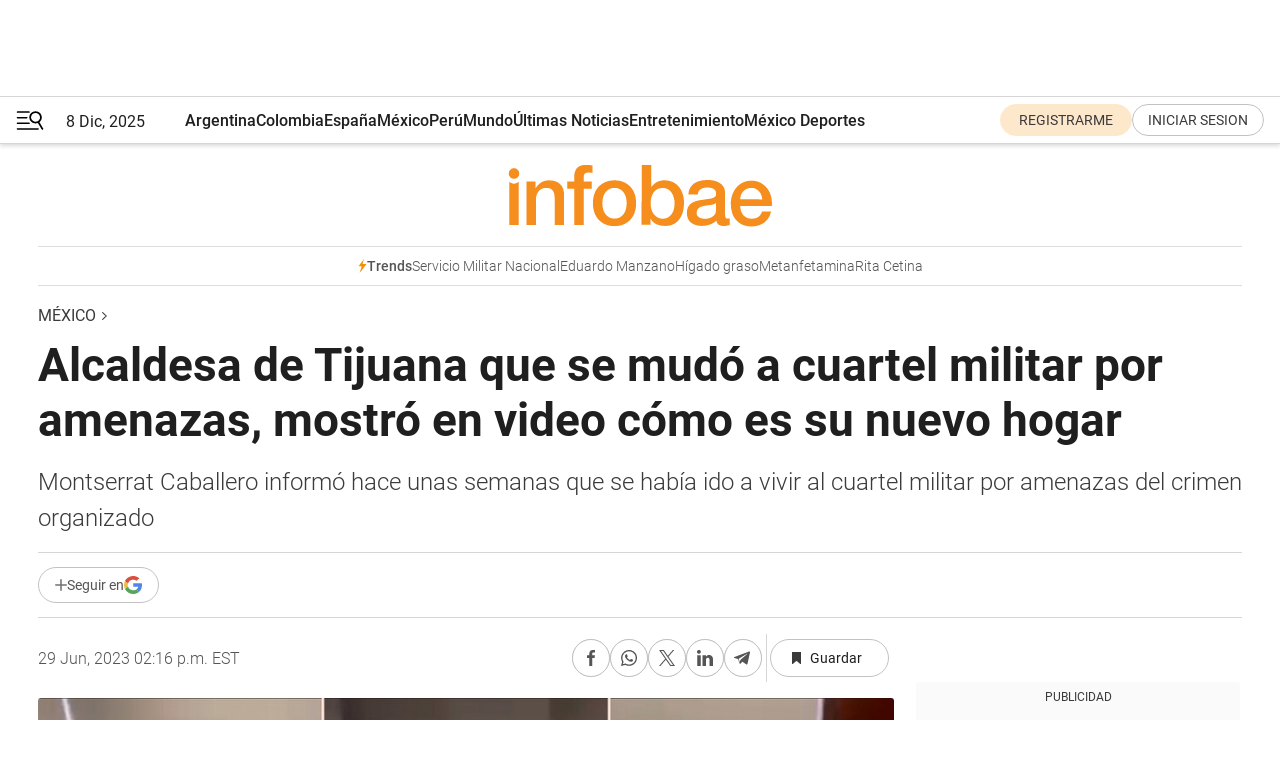

--- FILE ---
content_type: text/html; charset=utf-8
request_url: https://www.infobae.com/mexico/2023/06/29/alcaldesa-de-tijuana-que-se-mudo-a-cuartel-militar-por-amenazas-mostro-en-video-como-es-su-nuevo-hogar/
body_size: 43906
content:
<!DOCTYPE html><html lang="es" style="scroll-behavior:smooth"><head><meta charSet="UTF-8"/><meta name="MobileOptimized" content="width"/><meta name="HandheldFriendly" content="true"/><meta name="apple-mobile-web-app-capable" content="yes"/><meta name="apple-mobile-web-app-status-bar-style" content="blank-translucent"/><title>Alcaldesa de Tijuana que se mudó a cuartel militar por amenazas, mostró en video cómo es su nuevo hogar - Infobae</title><meta name="title" content="Alcaldesa de Tijuana que se mudó a cuartel militar por amenazas, mostró en video cómo es su nuevo hogar - Infobae"/><meta name="description" content="Montserrat Caballero informó hace unas semanas que se había ido a vivir al cuartel militar por amenazas del crimen organizado"/><meta http-equiv="X-UA-Compatible" content="IE=edge,chrome=1"/><link rel="preload" as="font" type="font/woff2" crossorigin="" fetchpriority="high" href="https://www.infobae.com/assets/fonts/roboto-v30-latin-regular.woff2"/><link rel="preload" as="font" type="font/woff2" crossorigin="" fetchpriority="high" href="https://www.infobae.com/assets/fonts/roboto-v30-latin-300.woff2"/><link rel="preload" as="font" type="font/woff2" crossorigin="" fetchpriority="high" href="https://www.infobae.com/assets/fonts/roboto-v30-latin-500.woff2"/><link rel="preload" as="font" type="font/woff2" crossorigin="" fetchpriority="high" href="https://www.infobae.com/assets/fonts/roboto-v30-latin-700.woff2"/><link rel="preload" as="font" type="font/woff2" crossorigin="" fetchpriority="high" href="https://www.infobae.com/assets/fonts/roboto-v30-latin-italic.woff2"/><link rel="preload" as="font" type="font/woff2" crossorigin="" fetchpriority="high" href="https://www.infobae.com/assets/fonts/roboto-v30-latin-300italic.woff2"/><link rel="preload" as="font" type="font/woff2" crossorigin="" fetchpriority="high" href="https://www.infobae.com/assets/fonts/roboto-v30-latin-500italic.woff2"/><link rel="preload" as="font" type="font/woff2" crossorigin="" fetchpriority="high" href="https://www.infobae.com/assets/fonts/roboto-v30-latin-700italic.woff2"/><link rel="preload" href="/pf/resources/dist/infobae/css/main.css?d=3657" as="style"/><link rel="stylesheet" href="/pf/resources/dist/infobae/css/main.css?d=3657" media="screen, print"/><link rel="manifest" crossorigin="use-credentials" href="/pf/resources/manifest.json?d=3657"/><script type="application/javascript" id="polyfill-script">if(!Array.prototype.includes||!(window.Object && window.Object.assign)||!window.Promise||!window.Symbol||!window.fetch){document.write('<script type="application/javascript" src="/pf/dist/engine/polyfill.js?d=3657&mxId=00000000" defer=""><\/script>')}</script><script id="fusion-engine-react-script" type="application/javascript" src="/pf/dist/engine/react.js?d=3657&amp;mxId=00000000" defer=""></script><script id="fusion-engine-combinations-script" type="application/javascript" src="/pf/dist/components/combinations/default.js?d=3657&amp;mxId=00000000" defer=""></script><link rel="preconnect" href="https://sb.scorecardresearch.com/"/><link rel="preconnect" href="https://www.google-analytics.com/"/><link rel="preconnect" href="https://s.go-mpulse.net/"/><link rel="preconnect" href="https://fundingchoicesmessages.google.com/"/><link rel="preconnect" href="https://stats.g.doubleclick.net/"/><link rel="preconnect" href="https://www.googletagservices.com/"/><link id="fusion-template-styles" rel="stylesheet" type="text/css"/><link rel="preload" as="image" href="https://www.infobae.com/assets/images/logos/logo_infobae_naranja.svg"/><script src="/pf/resources/dist/infobae/js/main.js?d=3657" defer=""></script><script src="https://d1bl11pgu3tw3h.cloudfront.net/vendor/comscore/5.2.0/streamsense.min.js?org=infobae" defer=""></script><script src="https://sb.scorecardresearch.com/beacon.js" defer=""></script><script defer="">var _comscore = _comscore || []; _comscore.push({ c1: "2", c2: "8030908", options: { enableFirstPartyCookie: true, bypassUserConsentRequirementFor1PCookie: true } }); (function () { var s = document.createElement("script"), el = document.getElementsByTagName("script")[0]; s.async = true; s.src = "https://sb.scorecardresearch.com/cs/8030908/beacon.js"; el.parentNode.insertBefore(s, el); })();</script><script defer="">try{(function(i,s,o,g,r,a,m){i["GoogleAnalyticsObject"]=r;i[r]=i[r]||function(){(i[r].q=i[r].q||[]).push(arguments)},i[r].l=1*new Date;a=s.createElement(o),m=s.getElementsByTagName(o)[0];a.async=0;a.src=g;m.parentNode.insertBefore(a,m)})(window,document,"script","https://www.google-analytics.com/analytics.js","ga");ga("create","UA-759511-1","auto");ga("send","pageview");}catch(error){console.log("Error al inicializar gaScript:",error);}</script><script src="https://www.googletagmanager.com/gtag/js?id=G-Q2J791G3GV" async=""></script><script defer="">try{window.dataLayer = window.dataLayer || [];function gtag(){dataLayer.push(arguments);}gtag('js', new Date());gtag('config', 'G-Q2J791G3GV');}catch(error){console.log("Error al inicializar gaScript4:",error);}</script><script id="ebx" src="//applets.ebxcdn.com/ebx.js" async=""></script><script async="" src="https://functions.adnami.io/api/macro/adsm.macro.infobae.com.js"></script><script src="https://accounts.google.com/gsi/client" async="" defer=""></script><script>
  !function(e,o,n,i){if(!e){e=e||{},window.permutive=e,e.q=[];var t=function(){return([1e7]+-1e3+-4e3+-8e3+-1e11).replace(/[018]/g,function(e){return(e^(window.crypto||window.msCrypto).getRandomValues(new Uint8Array(1))[0]&15>>e/4).toString(16)})};e.config=i||{},e.config.apiKey=o,e.config.workspaceId=n,e.config.environment=e.config.environment||"production",(window.crypto||window.msCrypto)&&(e.config.viewId=t());for(var g=["addon","identify","track","trigger","query","segment","segments","ready","on","once","user","consent"],r=0;r<g.length;r++){var w=g[r];e[w]=function(o){return function(){var n=Array.prototype.slice.call(arguments,0);e.q.push({functionName:o,arguments:n})}}(w)}}}(window.permutive,"0cd2c32e-1a14-4e1f-96f0-a022c497b9cb","aa463839-b614-4c77-b5e9-6cdf10e1960c",{"consentRequired": true});
    window.googletag=window.googletag||{},window.googletag.cmd=window.googletag.cmd||[],window.googletag.cmd.push(function(){if(0===window.googletag.pubads().getTargeting("permutive").length){var e=window.localStorage.getItem("_pdfps");window.googletag.pubads().setTargeting("permutive",e?JSON.parse(e):[]);var o=window.localStorage.getItem("permutive-id");o&&(window.googletag.pubads().setTargeting("puid",o),window.googletag.pubads().setTargeting("ptime",Date.now().toString())),window.permutive.config.viewId&&window.googletag.pubads().setTargeting("prmtvvid",window.permutive.config.viewId),window.permutive.config.workspaceId&&window.googletag.pubads().setTargeting("prmtvwid",window.permutive.config.workspaceId)}});
    </script><script async="" src="https://a564e303-c351-48a1-b5d1-38585e343734.edge.permutive.app/aa463839-b614-4c77-b5e9-6cdf10e1960c-web.js"></script><script defer="">try{function classThemeChange(){const e=window.localStorage.getItem("theme"),a=document.querySelector("html");a.classList.contains("dark")||"dark"!==e||a.classList.add("dark"),a.classList.contains("dark")&&""===e&&a.classList.remove("dark")}window.addEventListener("themeChange",classThemeChange),classThemeChange();}catch(error){console.log("Error al inicializar themeJS:", error);}</script><script>try{(function(w,d,s,l,i){w[l]=w[l]||[];w[l].push({'gtm.start': new Date().getTime(),event:'gtm.js'});var f=d.getElementsByTagName(s)[0], j=d.createElement(s),dl=l!='dataLayer'?'&l='+l:'';j.async=true;j.src= 'https://www.googletagmanager.com/gtm.js?id='+i+dl;f.parentNode.insertBefore(j,f); })(window,document,'script','dataLayer','GTM-KTGQDC9');}catch(error){console.log("Error al inicializar gtmScript:",error);}</script><script>
  "undefined"!=typeof window&&(window.googlefc=window.googlefc||{},window.googlefc.callbackQueue=window.googlefc.callbackQueue||[],window.googlefc.callbackQueue.push({CONSENT_DATA_READY(){__tcfapi("addEventListener",2.2,(e,o)=>{if(o){console.log("Success getting consent data");let t=JSON.parse(localStorage.getItem("permutive-consent"));if(e?.gdprApplies){if(console.log("Country applies GDPR"),e?.eventStatus==="useractioncomplete"){console.log("First time modal");let n=e.purpose.consents["1"];n?(console.log("Consent accepted"),window.permutive.consent({opt_in:!0,token:"123"})):(console.log("Consent refused"),window.permutive.consent({opt_in:!1}))}else console.log("Consent already granted, skipping.")}else t?.opt_in?console.log("Consent already accepted for non-GDPR country, skipping."):(console.log("No previous consent found; automatically accepting consent."),window.permutive.consent({opt_in:!0,token:"123"}))}else console.error("Error getting consent data")})}}));
  </script><script defer="">try{!function(f,b,e,v,n,t,s) {if(f.fbq)return;n=f.fbq=function(){n.callMethod? n.callMethod.apply(n,arguments):n.queue.push(arguments)}; if(!f._fbq)f._fbq=n;n.push=n;n.loaded=!0;n.version='2.0'; n.queue=[];t=b.createElement(e);t.async=!0; t.src=v;s=b.getElementsByTagName(e)[0]; s.parentNode.insertBefore(t,s)}(window, document,'script', 'https://connect.facebook.net/en_US/fbevents.js'); fbq('init', '336383993555320'); fbq('track', 'PageView'); fbq('track', 'ViewContent');}catch(error){console.log("Error al inicializar facebookPixelRawCodeScript:",error);}</script><script src="https://cdn.onesignal.com/sdks/web/v16/OneSignalSDK.page.js" defer=""></script><script>const getCountry=(timeZone)=>{switch(timeZone){case 'America/Argentina/Buenos_Aires':case 'America/Argentina/Catamarca':case 'America/Argentina/ComodRivadavia':case 'America/Argentina/Cordoba':case 'America/Argentina/Jujuy':case 'America/Argentina/La_Rioja':case 'America/Argentina/Mendoza':case 'America/Argentina/Rio_Gallegos':case 'America/Argentina/Salta':case 'America/Argentina/San_Juan':case 'America/Argentina/San_Luis':case 'America/Argentina/Tucuman':case 'America/Argentina/Ushuaia':case 'America/Buenos_Aires':case 'America/Catamarca':case 'America/Cordoba':case 'America/Jujuy':case 'America/Mendoza':case 'America/Rosario':return'Argentina';case 'America/Bahia_Banderas':case 'America/Cancun':case 'America/Chihuahua':case 'America/Ciudad_Juarez':case 'America/Ensenada':case 'America/Hermosillo':case 'America/Matamoros':case 'America/Mazatlan':case 'America/Merida':case 'America/Mexico_City':case 'America/Monterrey':case 'America/Ojinaga':case 'America/Santa_Isabel':case 'America/Tijuana':case 'Mexico/BajaNorte':case 'Mexico/BajaSur':case 'Mexico/General':return'México';case 'Africa/Ceuta':case 'Atlantic/Canary':case 'Europe/Madrid':return'España';case 'America/Lima':return'Perú';case 'America/Bogota':return'Colombia';default:return'Otros'}};const country=getCountry(Intl.DateTimeFormat().resolvedOptions().timeZone);const getActionMessage=()=>{if(country==='Argentina'){return'Suscribite a nuestras notificaciones para recibir las últimas noticias de Argentina.'}
          if(country==='Otros'){return'Suscríbete a nuestras notificaciones para recibir las últimas noticias de todos los países.'}
          return'Suscríbete a nuestras notificaciones para recibir las últimas noticias de '+country+'.'};window.OneSignalDeferred=window.OneSignalDeferred||[];window.OneSignalDeferred.push(async(OneSignal)=>{await OneSignal.init({appId:'bef19c97-ed8d-479f-a038-e9d3da77d4c9',safari_web_id:'web.onesignal.auto.364542e4-0165-4e49-b6eb-0136f3f4eaa9',notifyButton:{enable:!1},allowLocalhostAsSecureOrigin:!0,serviceWorkerParam:{scope:'/'},serviceWorkerPath:'OneSignalSDKWorker.js',promptOptions:{slidedown:{prompts:[{type:'push',autoPrompt:!0,text:{actionMessage:getActionMessage(),acceptButton:'Suscribirse',cancelButton:'Después'},},],},},welcomeNotification:{title:'¡Bienvenido!',message:'Gracias por suscribirte a las notificaciones',url:'https://www.infobae.com/',},});OneSignal.User.addTag('region',country)})</script><link rel="dns-prefetch" href="https://sb.scorecardresearch.com/"/><link rel="dns-prefetch" href="https://www.google-analytics.com/"/><link rel="dns-prefetch" href="https://s.go-mpulse.net/"/><link rel="dns-prefetch" href="https://fundingchoicesmessages.google.com/"/><link rel="dns-prefetch" href="https://stats.g.doubleclick.net/"/><link rel="dns-prefetch" href="https://www.googletagservices.com/"/><meta name="viewport" content="width=device-width, initial-scale=1.0, user-scalable=yes, minimum-scale=0.5, maximum-scale=2.0"/><meta name="google-site-verification" content="DqMfuNB2bg-Ou_FEVXxZuzmDpPJ1ZVmOQVvwfJACGmM"/><link rel="canonical" href="https://www.infobae.com/mexico/2023/06/29/alcaldesa-de-tijuana-que-se-mudo-a-cuartel-militar-por-amenazas-mostro-en-video-como-es-su-nuevo-hogar/"/><link rel="amphtml" href="https://www.infobae.com/mexico/2023/06/29/alcaldesa-de-tijuana-que-se-mudo-a-cuartel-militar-por-amenazas-mostro-en-video-como-es-su-nuevo-hogar/?outputType=amp-type"/><meta property="keywords" content="Montserrat Caballero Ramírez,Tijuana,Cuartel Militar,mexico-noticias"/><meta name="robots" content="index, follow"/><meta name="googlebot" content="index, follow"/><meta name="robots" content="max-image-preview:large"/><meta name="distribution" content="global"/><meta name="rating" content="general"/><meta name="language" content="es_ES"/><meta name="news_keywords" content="Montserrat Caballero Ramírez,Tijuana,Cuartel Militar,mexico-noticias"/><meta property="article:section" content="México"/><meta property="article:published_time" content="2023-06-29T18:16:40.115Z"/><meta property="article:tag" content="Montserrat Caballero Ramírez"/><meta property="article:tag" content="Tijuana"/><meta property="article:tag" content="Cuartel Militar"/><meta property="article:tag" content="mexico-noticias"/><meta property="article:opinion" content="false"/><meta name="twitter:card" content="summary_large_image"/><meta name="twitter:creator" content="@infobae"/><meta name="twitter:description" content="Montserrat Caballero informó hace unas semanas que se había ido a vivir al cuartel militar por amenazas del crimen organizado"/><meta name="twitter:image" content="https://www.infobae.com/resizer/v2/AZMJERIU2FDE7BUEGJAUTNEFEE.jpg?auth=7f8bf78af03b38527d9344e841e0762e35de12884046eebe34c09c0c13ae5b4b&amp;smart=true&amp;width=1024&amp;height=512&amp;quality=85"/><meta name="twitter:site" content="@infobae"/><meta name="twitter:title" content="Alcaldesa de Tijuana que se mudó a cuartel militar por amenazas, mostró en video cómo es su nuevo hogar"/><meta property="twitter:domain" content="infobae.com"/><meta property="twitter:url" content="https://www.infobae.com/mexico/2023/06/29/alcaldesa-de-tijuana-que-se-mudo-a-cuartel-militar-por-amenazas-mostro-en-video-como-es-su-nuevo-hogar/"/><meta property="og:title" content="Alcaldesa de Tijuana que se mudó a cuartel militar por amenazas, mostró en video cómo es su nuevo hogar"/><meta property="og:description" content="Montserrat Caballero informó hace unas semanas que se había ido a vivir al cuartel militar por amenazas del crimen organizado"/><meta property="og:url" content="https://www.infobae.com/mexico/2023/06/29/alcaldesa-de-tijuana-que-se-mudo-a-cuartel-militar-por-amenazas-mostro-en-video-como-es-su-nuevo-hogar/"/><meta property="og:type" content="article"/><meta property="og:site_name" content="infobae"/><meta property="og:locale" content="es_LA"/><meta property="og:image" itemProp="image" content="https://www.infobae.com/resizer/v2/AZMJERIU2FDE7BUEGJAUTNEFEE.jpg?auth=7f8bf78af03b38527d9344e841e0762e35de12884046eebe34c09c0c13ae5b4b&amp;smart=true&amp;width=1200&amp;height=630&amp;quality=85"/><meta property="og:image:width" content="1200"/><meta property="og:image:height" content="630"/><meta property="fb:app_id" content="907935373302455"/><meta property="fb:pages" content="34839376970"/><meta property="fb:pages" content="436205896728888"/><meta property="fb:pages" content="142361755806396"/><meta name="isDFP" content="true"/><meta name="dfpPageType" content="nota"/><meta name="dfp_path" content="infobae/mexico"/><meta property="article:publisher" content="https://www.facebook.com/infobae"/><script type="application/ld+json">{"@context":"https://schema.org","@type":"NewsMediaOrganization","name":"Infobae","description":"El sitio de noticias en español más leído en el mundo. Con redacciones en Ciudad de México, Madrid, Bogotá, Lima y Buenos Aires; y corresponsales en las principales ciudades del mundo.","email":"contacto@infobae.com","url":"https://www.infobae.com","sameAs":["https://www.facebook.com/Infobae/","https://www.youtube.com/@Infobae","https://x.com/infobae","https://es.wikipedia.org/wiki/Infobae","https://whatsapp.com/channel/0029VaUrd33DOQIPc5yL4Z16"],"logo":{"@type":"ImageObject","url":"https://www.infobae.com/resizer/v2/NCYGYV4JW5CQHKEULJMKQU6MZU.png?auth=31eb621d6ad5fda030d6c893a4efe3120a76cc8178216c9c9a07fd3dd89a360f&width=255&height=60&quality=90","height":60,"width":255}}</script><script type="application/ld+json">{"@context":"https://schema.org","@type":"BreadcrumbList","itemListElement":[{"@type":"ListItem","position":1,"item":{"@id":"https://infobae.com","name":"Infobae"}},{"@type":"ListItem","position":2,"item":{"@id":"https://infobae.com/mexico","name":"México"}}]}</script><script type="application/ld+json">{"@context":"https://schema.org","@type":"NewsArticle","headline":"Alcaldesa de Tijuana que se mudó a cuartel militar por amenazas, mostró en video cómo es su nuevo hogar","articleBody":"Luego de que se diera a conocer que Montserrat Caballero Ramírez, presidenta municipal de Tijuana, en Baja California, se iría a vivir al cuartel militar de 28 Batallón de Infantería, ubicado al suroeste de la ciudad fronteriza, para resguardar su seguridad tras de haber recibido amenazas, la alcaldesa mostró por medio de un video que circula en redes sociales, cómo es su nuevo hogar. ","url":"https://www.infobae.com/mexico/2023/06/29/alcaldesa-de-tijuana-que-se-mudo-a-cuartel-militar-por-amenazas-mostro-en-video-como-es-su-nuevo-hogar/","dateCreated":"2023-06-29T16:45:18Z","dateModified":"2023-06-29T18:16:40Z","datePublished":"2023-06-29T18:16:40Z","mainEntityOfPage":{"@type":"WebPage","@id":"https://www.infobae.com/mexico/2023/06/29/alcaldesa-de-tijuana-que-se-mudo-a-cuartel-militar-por-amenazas-mostro-en-video-como-es-su-nuevo-hogar/"},"articleSection":"México","creator":{"name":"INFOBAE"},"keywords":"Montserrat Caballero Ramírez,Tijuana,Cuartel Militar,mexico-noticias","publisher":{"@type":"Organization","name":"infobae","logo":{"@type":"ImageObject","url":"https://www.infobae.com/resizer/v2/NCYGYV4JW5CQHKEULJMKQU6MZU.png?auth=31eb621d6ad5fda030d6c893a4efe3120a76cc8178216c9c9a07fd3dd89a360f&width=255&height=60&quality=90","height":60,"width":255}},"author":{"@type":"Organization","name":"INFOBAE","url":"https://www.infobae.com"},"image":[{"@type":"ImageObject","url":"https://www.infobae.com/resizer/v2/AZMJERIU2FDE7BUEGJAUTNEFEE.jpg?auth=7f8bf78af03b38527d9344e841e0762e35de12884046eebe34c09c0c13ae5b4b&smart=true&width=1200&height=675&quality=85","width":1200,"height":675},{"@type":"ImageObject","url":"https://www.infobae.com/resizer/v2/AZMJERIU2FDE7BUEGJAUTNEFEE.jpg?auth=7f8bf78af03b38527d9344e841e0762e35de12884046eebe34c09c0c13ae5b4b&smart=true&width=1200&height=900&quality=85","width":1200,"height":900},{"@type":"ImageObject","url":"https://www.infobae.com/resizer/v2/AZMJERIU2FDE7BUEGJAUTNEFEE.jpg?auth=7f8bf78af03b38527d9344e841e0762e35de12884046eebe34c09c0c13ae5b4b&smart=true&width=1200&height=1200&quality=85","width":1200,"height":1200}]}</script><script type="application/ld+json">{"@context":"https://schema.org","@graph":[{"@type":"VideoObject","@id":"https://www.infobae.com/mexico/2023/06/29/alcaldesa-de-tijuana-que-se-mudo-a-cuartel-militar-por-amenazas-mostro-en-video-como-es-su-nuevo-hogar/#video-0xE15Fyg-1","name":"Alcaldesa de Tijuana que se mudó a cuartel militar por amenazas, mostró en video cómo es su nuevo “hogar”","description":"Por medio de redes sociales, se difundió un video en el que Montserrat Caballero muestra la casa en la que vive en un cuartel militar Credito: TW @BrenMtzCarrera","thumbnailUrl":"https://cdn.jwplayer.com/v2/media/0xE15Fyg/poster.jpg?width=720","uploadDate":"2023-06-29T18:05:29.000Z","duration":"P0Y0M0DT0H0M86S","contentUrl":"https://cdn.jwplayer.com/videos/0xE15Fyg-Gfos2MgV.mp4","embedUrl":"https://www.infobae.com/mexico/2023/06/29/alcaldesa-de-tijuana-que-se-mudo-a-cuartel-militar-por-amenazas-mostro-en-video-como-es-su-nuevo-hogar/","publisher":{"@type":"NewsMediaOrganization","name":"Infobae","url":"https://www.infobae.com"},"potentialAction":{"@type":"SeekToAction","target":"https://www.infobae.com/mexico/2023/06/29/alcaldesa-de-tijuana-que-se-mudo-a-cuartel-militar-por-amenazas-mostro-en-video-como-es-su-nuevo-hogar/?jw_start={seek_to_second_number}","startOffset-input":"required name=seek_to_second_number"}}]}</script><link rel="shortcut icon" type="image/x-icon" href="/pf/resources/favicon/favicon-32x32.png?d=3657"/><link rel="icon" sizes="16x16" type="image/png" href="/pf/resources/favicon/favicon-16x16.png?d=3657"/><link rel="icon" type="image/png" sizes="32x32" href="/pf/resources/favicon/favicon-32x32.png?d=3657"/><link rel="apple-touch-icon" href="/pf/resources/favicon/apple-touch-icon.png?d=3657"/><link rel="apple-touch-icon-precomposed" href="/pf/resources/favicon/apple-touch-icon-precomposed.png?d=3657"/><link rel="apple-touch-icon-120x120" href="/pf/resources/favicon/apple-touch-icon-120x120.png?d=3657"/><link rel="apple-touch-icon-120x120-precomposed" href="/pf/resources/favicon/apple-touch-icon-120x120-precomposed.png?d=3657"/><link rel="apple-touch-icon-152x152" href="/pf/resources/favicon/apple-touch-icon-152x152.png?d=3657"/><link rel="apple-touch-icon-152x152-precomposed" href="/pf/resources/favicon/apple-touch-icon-152x152-precomposed.png?d=3657"/><link rel="shortcut icon" sizes="192x192" href="/pf/resources/favicon/android-chrome-192x192.png?d=3657"/><link rel="shortcut icon" sizes="512x512" href="/pf/resources/favicon/android-chrome-512x512.png?d=3657"/>
<script>(window.BOOMR_mq=window.BOOMR_mq||[]).push(["addVar",{"rua.upush":"false","rua.cpush":"true","rua.upre":"false","rua.cpre":"true","rua.uprl":"false","rua.cprl":"false","rua.cprf":"false","rua.trans":"SJ-fc2a6558-ac28-4da5-91e8-42a3c694e4cf","rua.cook":"false","rua.ims":"false","rua.ufprl":"false","rua.cfprl":"true","rua.isuxp":"false","rua.texp":"norulematch","rua.ceh":"false","rua.ueh":"false","rua.ieh.st":"0"}]);</script>
                              <script>!function(e){var n="https://s.go-mpulse.net/boomerang/";if("False"=="True")e.BOOMR_config=e.BOOMR_config||{},e.BOOMR_config.PageParams=e.BOOMR_config.PageParams||{},e.BOOMR_config.PageParams.pci=!0,n="https://s2.go-mpulse.net/boomerang/";if(window.BOOMR_API_key="C7HNE-7B57D-WM7L2-K2VFG-FX3EW",function(){function e(){if(!o){var e=document.createElement("script");e.id="boomr-scr-as",e.src=window.BOOMR.url,e.async=!0,i.parentNode.appendChild(e),o=!0}}function t(e){o=!0;var n,t,a,r,d=document,O=window;if(window.BOOMR.snippetMethod=e?"if":"i",t=function(e,n){var t=d.createElement("script");t.id=n||"boomr-if-as",t.src=window.BOOMR.url,BOOMR_lstart=(new Date).getTime(),e=e||d.body,e.appendChild(t)},!window.addEventListener&&window.attachEvent&&navigator.userAgent.match(/MSIE [67]\./))return window.BOOMR.snippetMethod="s",void t(i.parentNode,"boomr-async");a=document.createElement("IFRAME"),a.src="about:blank",a.title="",a.role="presentation",a.loading="eager",r=(a.frameElement||a).style,r.width=0,r.height=0,r.border=0,r.display="none",i.parentNode.appendChild(a);try{O=a.contentWindow,d=O.document.open()}catch(_){n=document.domain,a.src="javascript:var d=document.open();d.domain='"+n+"';void(0);",O=a.contentWindow,d=O.document.open()}if(n)d._boomrl=function(){this.domain=n,t()},d.write("<bo"+"dy onload='document._boomrl();'>");else if(O._boomrl=function(){t()},O.addEventListener)O.addEventListener("load",O._boomrl,!1);else if(O.attachEvent)O.attachEvent("onload",O._boomrl);d.close()}function a(e){window.BOOMR_onload=e&&e.timeStamp||(new Date).getTime()}if(!window.BOOMR||!window.BOOMR.version&&!window.BOOMR.snippetExecuted){window.BOOMR=window.BOOMR||{},window.BOOMR.snippetStart=(new Date).getTime(),window.BOOMR.snippetExecuted=!0,window.BOOMR.snippetVersion=12,window.BOOMR.url=n+"C7HNE-7B57D-WM7L2-K2VFG-FX3EW";var i=document.currentScript||document.getElementsByTagName("script")[0],o=!1,r=document.createElement("link");if(r.relList&&"function"==typeof r.relList.supports&&r.relList.supports("preload")&&"as"in r)window.BOOMR.snippetMethod="p",r.href=window.BOOMR.url,r.rel="preload",r.as="script",r.addEventListener("load",e),r.addEventListener("error",function(){t(!0)}),setTimeout(function(){if(!o)t(!0)},3e3),BOOMR_lstart=(new Date).getTime(),i.parentNode.appendChild(r);else t(!1);if(window.addEventListener)window.addEventListener("load",a,!1);else if(window.attachEvent)window.attachEvent("onload",a)}}(),"".length>0)if(e&&"performance"in e&&e.performance&&"function"==typeof e.performance.setResourceTimingBufferSize)e.performance.setResourceTimingBufferSize();!function(){if(BOOMR=e.BOOMR||{},BOOMR.plugins=BOOMR.plugins||{},!BOOMR.plugins.AK){var n="true"=="true"?1:0,t="",a="amjuabqxzcojg2jwnwmq-f-ea47136a1-clientnsv4-s.akamaihd.net",i="false"=="true"?2:1,o={"ak.v":"39","ak.cp":"619111","ak.ai":parseInt("650669",10),"ak.ol":"0","ak.cr":7,"ak.ipv":4,"ak.proto":"h2","ak.rid":"562ad3f0","ak.r":44268,"ak.a2":n,"ak.m":"dscr","ak.n":"ff","ak.bpcip":"3.19.64.0","ak.cport":38674,"ak.gh":"23.192.164.147","ak.quicv":"","ak.tlsv":"tls1.3","ak.0rtt":"","ak.0rtt.ed":"","ak.csrc":"-","ak.acc":"","ak.t":"1765174681","ak.ak":"hOBiQwZUYzCg5VSAfCLimQ==KpEYvdswNBwE+zd9Gloc0ecR64mJJ8U+mki8B7hINdTqxBTLgcVgvt6sNVvCq6RzyJhrHtaPcjyArWuC+KTzpVd4OxMLFQ79OPnuGwgViKyhkmtsUAk4h6mKXGDT5F+pUW+7iTxtT8rLrJbPg4C3zp2+W8PDt/x+ZCs5tz7MD7OOBg8kpQzQ4nkqFwxjNIwR6XfaUix3KpuMyim/ykX3wTRSFAK0wv3wGD7/nhm2plzr7ySmv2Oj6qohadIFFRnCJsiviE4Mr8+A2MTPI0lSvTHAzq3bZQuXq4nOjj+I+qQ1t51sy/AhX7OLTD2hJlVrDAQu7D6KPdzYPfKMOANQ/E1jeejqB3HbRaou+CZz/354aQE7iPNhzUZOc8BgNPXKFRTMIVNo14oNxfbSEfBJdaDIYgPwRMoU2oaiGaJkjh8=","ak.pv":"133","ak.dpoabenc":"","ak.tf":i};if(""!==t)o["ak.ruds"]=t;var r={i:!1,av:function(n){var t="http.initiator";if(n&&(!n[t]||"spa_hard"===n[t]))o["ak.feo"]=void 0!==e.aFeoApplied?1:0,BOOMR.addVar(o)},rv:function(){var e=["ak.bpcip","ak.cport","ak.cr","ak.csrc","ak.gh","ak.ipv","ak.m","ak.n","ak.ol","ak.proto","ak.quicv","ak.tlsv","ak.0rtt","ak.0rtt.ed","ak.r","ak.acc","ak.t","ak.tf"];BOOMR.removeVar(e)}};BOOMR.plugins.AK={akVars:o,akDNSPreFetchDomain:a,init:function(){if(!r.i){var e=BOOMR.subscribe;e("before_beacon",r.av,null,null),e("onbeacon",r.rv,null,null),r.i=!0}return this},is_complete:function(){return!0}}}}()}(window);</script></head><body class="nd-body"><noscript><img src="https://sb.scorecardresearch.com/p?c1=2&amp;c2=8030908&amp;cv=4.4.0&amp;cj=1"/></noscript><noscript><iframe src="https://www.googletagmanager.com/ns.html?id=GTM-KTGQDC9" height="0" width="0" style="display:none;visibility:hidden"></iframe></noscript><noscript><img height="1" width="1" style="display:none" src="https://www.facebook.com/tr?id=336383993555320&ev=PageView&noscript=1"/></noscript><div id="fusion-app" class="fusion-app | infobae grid"><div class="article-right-rail-centered "><div class="article-right-rail-centered-layout "><nav><div class="interstitial_800x600 ad-wrapper"><div id="infobae_mexico_nota_interstitial_800x600" class="ad-interstitial-bg hide"></div><div class="dfpAd ad-interstitial"><button id="infobae_mexico_nota_interstitial_800x600_close" aria-label="infobae_mexico_nota_interstitial_800x600" class="close_ad hide"><i class="close"></i></button><div id="infobae/mexico/nota/interstitial_800x600" class="infobae/mexico/nota/interstitial_800x600 arcad"></div></div></div><div style="position:relative"><div class="masthead-navbar " id="mastheadnavbar"><div class="site-header" id="siteheader"><div class="sticky-navbar-ad-container"><div class="top_banner_970x80 ad-wrapper"><div class="dfpAd ad-top-banner"><div id="infobae/mexico/nota/top_banner_970x80" class="infobae/mexico/nota/top_banner_970x80 arcad"></div></div></div></div><div class="sectionnav-container"><span aria-label="Menu" class="hamburger hamburger-wrapper close" role="button" tabindex="-1"><svg viewBox="0 0 28 20" id="hamburger-icon" xmlns="http://www.w3.org/2000/svg" class="hamburger-icon" data-name="hamburger-icon" fill=""><path d="M27.8061 18.2936L23.9009 11.7199C26.6545 9.62581 27.2345 5.75713 25.1799 2.96266C23.0598 0.111715 18.9446 -0.552677 15.9985 1.50445C14.5751 2.49996 13.6279 3.97419 13.3517 5.66252C13.0628 7.34757 13.4737 9.04405 14.498 10.4274C16.2587 12.8169 19.499 13.7133 22.2858 12.6261L26.1944 19.1875C26.3514 19.4517 26.5513 19.6089 26.7784 19.668C26.9927 19.7238 27.2342 19.6816 27.4707 19.5593C28.2062 19.1465 28.0218 18.6387 27.8221 18.2846L27.8061 18.2936ZM24.3917 7.88058C24.0673 9.0572 23.2806 10.0477 22.1932 10.6578C21.1218 11.259 19.8172 11.4316 18.6191 11.1196C16.1094 10.466 14.6138 7.94849 15.2862 5.50947C15.9587 3.07045 18.5492 1.61694 21.0589 2.27047C23.5686 2.92401 25.0642 5.44156 24.3917 7.88058Z" fill=""></path><path d="M0 1.129C0 0.675362 0.371315 0.307617 0.829355 0.307617H12.9866C13.4446 0.307617 13.8159 0.675362 13.8159 1.129C13.8159 1.58264 13.4446 1.95038 12.9866 1.95038H0.829355C0.371315 1.95038 0 1.58264 0 1.129ZM0 7.04295C0 6.58931 0.371315 6.22157 0.829355 6.22157H10.5951C11.0531 6.22157 11.4245 6.58931 11.4245 7.04295C11.4245 7.49659 11.0531 7.86433 10.5951 7.86433H0.829355C0.371315 7.86433 0 7.49659 0 7.04295ZM0 12.9569C0 12.5033 0.371315 12.1355 0.829355 12.1355H12.9866C13.4446 12.1355 13.8159 12.5033 13.8159 12.9569C13.8159 13.4105 13.4446 13.7783 12.9866 13.7783H0.829355C0.371315 13.7783 0 13.4105 0 12.9569ZM0 18.8709C0 18.4172 0.371315 18.0495 0.829355 18.0495H22.4792C22.9372 18.0495 23.3086 18.4172 23.3086 18.8709C23.3086 19.3245 22.9372 19.6922 22.4792 19.6922H0.829355C0.371315 19.6922 0 19.3245 0 18.8709Z" fill=""></path></svg></span><a aria-label="infobae" class="site-logo" href="https://www.infobae.com/"><span class="site-logo"><img alt="Infobae" class="logo-image" height="25px" src="https://www.infobae.com/assets/images/logos/logo_infobae_naranja.svg" width="105px" fetchpriority="high" loading="eager"/></span></a><p class="date-info">8 Dic, 2025</p><div class="login-register-container"></div></div></div><nav class="content side-menu" id="side-menu" style="top:undefinedpx;height:calc(100vh - undefinedpx)"><div class="side-menu-sticky-items"><div class="queryly_searchicon_img"><label for="queryly_toggle" id="queryly-label"><button>Buscar en todo el sitio<svg id="search-icon" data-name="search-icon" xmlns="http://www.w3.org/2000/svg" viewBox="0 0 30 30"><path d="M20.35,17.59a10.43,10.43,0,1,0-3.21,3l7.7,7.65a2.19,2.19,0,1,0, 3.17-3l-.08-.07Zm-8.53.72a6.74,6.74,0,1,1,6.74-6.75,6.74,6.74,0,0,1-6.74,6.75Zm0,0"></path></svg></button></label></div></div><div class="dropdown"><div id="dropdown-item-ctn0" class="dropdown-item-ctn"><a class="item non-bold" href="https://www.infobae.com/?noredirect" rel="noopener noreferrer">Argentina</a></div><div id="dropdown-body0" class="dropdown-body"></div></div><div class="dropdown"><div id="dropdown-item-ctn2" class="dropdown-item-ctn"><a class="item non-bold" href="https://www.infobae.com/colombia/" rel="noopener noreferrer">Colombia</a></div><div id="dropdown-body2" class="dropdown-body"></div></div><div class="dropdown"><div id="dropdown-item-ctn4" class="dropdown-item-ctn"><a class="item non-bold" href="https://www.infobae.com/espana/" rel="noopener noreferrer">España</a></div><div id="dropdown-body4" class="dropdown-body"></div></div><div class="dropdown"><div id="dropdown-item-ctn6" class="dropdown-item-ctn"><a class="item non-bold" href="https://www.infobae.com/mexico/" rel="noopener noreferrer">México</a></div><div id="dropdown-body6" class="dropdown-body"></div></div><div class="dropdown"><div id="dropdown-item-ctn8" class="dropdown-item-ctn"><a class="item non-bold" href="https://www.infobae.com/peru/" rel="noopener noreferrer">Perú</a></div><div id="dropdown-body8" class="dropdown-body"></div></div><div class="dropdown"><div id="dropdown-item-ctn10" class="dropdown-item-ctn"><a class="item" href="https://www.infobae.com/america/" rel="noopener noreferrer">Mundo</a><div aria-label="Menu Item" class="icon-dropdown" role="button" tabindex="-1"><svg id="down-icon0" width="12" height="12" viewBox="0 0 12 8" fill="none" xmlns="http://www.w3.org/2000/svg" class="icon-drop "><path d="M-9.87742e-07 1.167C-9.69427e-07 0.748023 0.335182 0.41284 0.754162 0.41284C0.969636 0.41284 1.17314 0.496636 1.31679 0.652256L5.98541 5.72789L10.654 0.652257C10.9294 0.341015 11.4082 0.293132 11.7314 0.568461C12.0546 0.84379 12.0905 1.32262 11.8152 1.64584C11.8032 1.65781 11.7913 1.68175 11.7793 1.69372L6.54804 7.36789C6.26074 7.67913 5.78191 7.6911 5.47067 7.41577C5.4587 7.4038 5.44673 7.39183 5.42278 7.36789L0.203504 1.68175C0.071824 1.5381 -9.96114e-07 1.35853 -9.87742e-07 1.167Z" fill="#9B9B9B"></path></svg></div></div><div id="dropdown-body10" class="dropdown-body"><a class="dropdown-item" href="https://www.infobae.com/venezuela/"><span class="dropdown-submenu">Venezuela</span></a><a class="dropdown-item" href="https://www.infobae.com/economist/"><span class="dropdown-submenu">The economist</span></a><a class="dropdown-item" href="https://www.infobae.com/wapo/"><span class="dropdown-submenu">The Washington Post</span></a><a class="dropdown-item" href="https://www.infobae.com/america/realeza/"><span class="dropdown-submenu">Realeza</span></a></div></div><div class="dropdown"><div id="dropdown-item-ctn12" class="dropdown-item-ctn"><a class="item non-bold" href="https://www.infobae.com/mexico/ultimas-noticias/" rel="noopener noreferrer">Últimas Noticias</a></div><div id="dropdown-body12" class="dropdown-body"></div></div><div class="dropdown"><div id="dropdown-item-ctn14" class="dropdown-item-ctn"><a class="item non-bold" href="https://www.infobae.com/tag/mexico-entretenimiento/" rel="noopener noreferrer">Entretenimiento</a></div><div id="dropdown-body14" class="dropdown-body"></div></div><div class="dropdown"><div id="dropdown-item-ctn16" class="dropdown-item-ctn"><a class="item non-bold" href="https://www.infobae.com/mexico/deportes/" rel="noopener noreferrer">México Deportes</a></div><div id="dropdown-body16" class="dropdown-body"></div></div><div class="dropdown"><div id="dropdown-item-ctn18" class="dropdown-item-ctn"><a class="item non-bold" href="https://www.infobae.com/tag/narco-en-mexico/" rel="noopener noreferrer">Narco en México</a></div><div id="dropdown-body18" class="dropdown-body"></div></div><div class="dropdown"><div id="dropdown-item-ctn20" class="dropdown-item-ctn"><a class="item non-bold" href="https://www.infobae.com/tag/mexico-virales/" rel="noopener noreferrer">Virales</a></div><div id="dropdown-body20" class="dropdown-body"></div></div><div class="dropdown"><div id="dropdown-item-ctn22" class="dropdown-item-ctn"><a class="item non-bold" href="https://www.infobae.com/tag/mexico-opinion/" rel="noopener noreferrer">Opinión</a></div><div id="dropdown-body22" class="dropdown-body"></div></div><div class="dropdown"><div id="dropdown-item-ctn24" class="dropdown-item-ctn"><a class="item non-bold" href="https://www.infobae.com/cultura/" rel="noopener noreferrer">Cultura</a></div><div id="dropdown-body24" class="dropdown-body"></div></div><div class="dropdown"><div id="dropdown-item-ctn26" class="dropdown-item-ctn"><a class="item" href="https://www.infobae.com/tendencias/" rel="noopener noreferrer">Tendencias</a><div aria-label="Menu Item" class="icon-dropdown" role="button" tabindex="-1"><svg id="down-icon0" width="12" height="12" viewBox="0 0 12 8" fill="none" xmlns="http://www.w3.org/2000/svg" class="icon-drop "><path d="M-9.87742e-07 1.167C-9.69427e-07 0.748023 0.335182 0.41284 0.754162 0.41284C0.969636 0.41284 1.17314 0.496636 1.31679 0.652256L5.98541 5.72789L10.654 0.652257C10.9294 0.341015 11.4082 0.293132 11.7314 0.568461C12.0546 0.84379 12.0905 1.32262 11.8152 1.64584C11.8032 1.65781 11.7913 1.68175 11.7793 1.69372L6.54804 7.36789C6.26074 7.67913 5.78191 7.6911 5.47067 7.41577C5.4587 7.4038 5.44673 7.39183 5.42278 7.36789L0.203504 1.68175C0.071824 1.5381 -9.96114e-07 1.35853 -9.87742e-07 1.167Z" fill="#9B9B9B"></path></svg></div></div><div id="dropdown-body26" class="dropdown-body"><a class="dropdown-item" href="https://www.infobae.com/tendencias/estar-mejor/"><span class="dropdown-submenu">Estar Mejor</span></a></div></div><div class="dropdown"><div id="dropdown-item-ctn28" class="dropdown-item-ctn"><a class="item non-bold" href="https://www.infobae.com/podcasts/" rel="noopener noreferrer">Podcasts</a></div><div id="dropdown-body28" class="dropdown-body"></div></div><div class="dropdown"><div id="dropdown-item-ctn30" class="dropdown-item-ctn"><a class="item non-bold" href="https://www.infobae.com/malditos-nerds/" rel="noopener noreferrer">Malditos Nerds</a></div><div id="dropdown-body30" class="dropdown-body"></div></div><div class="dropdown"><div id="dropdown-item-ctn32" class="dropdown-item-ctn"><a class="item non-bold" href="https://www.infobae.com/tag/espana-salud/" rel="noopener noreferrer">Salud</a></div><div id="dropdown-body32" class="dropdown-body"></div></div><div class="dropdown"><div id="dropdown-item-ctn34" class="dropdown-item-ctn"><a class="item non-bold" href="https://www.infobae.com/tecno/" rel="noopener noreferrer">Tecno</a></div><div id="dropdown-body34" class="dropdown-body"></div></div><div class="dark-mode-btn "><div class="dark-mode-btn__container "><div class="dark-mode-btn__toggler "><div class="dark-mode-btn__circle "></div><svg class="light-icon" width="12" height="12" viewBox="0 0 12 12" fill="none" xmlns="http://www.w3.org/2000/svg"><path d="M12 6.10608C11.8953 6.34856 11.7107 6.445 11.4462 6.43122C11.2092 6.41745 10.9722 6.43122 10.738 6.42847C10.4762 6.42847 10.2861 6.24385 10.2861 6.00137C10.2861 5.75614 10.4762 5.57703 10.738 5.57428C10.975 5.57428 11.2119 5.5853 11.4462 5.57152C11.7107 5.55499 11.8925 5.65418 12 5.89666V6.11159V6.10608Z" fill="#1F1F1F"></path><path d="M5.89114 12C5.64866 11.8953 5.55222 11.7107 5.566 11.4462C5.57978 11.2092 5.566 10.9722 5.56876 10.738C5.56876 10.4762 5.75337 10.2861 5.99585 10.2861C6.23833 10.2861 6.42295 10.4762 6.42295 10.738C6.42295 10.975 6.41192 11.2119 6.4257 11.4462C6.44223 11.7107 6.34304 11.8925 6.10056 12H5.88563H5.89114Z" fill="#1F1F1F"></path><path d="M5.99859 2.57084C7.89158 2.57084 9.43188 4.11389 9.42636 6.00414C9.42361 7.88887 7.88331 9.42642 5.99859 9.42642C4.10835 9.42642 2.5653 7.88336 2.57081 5.99036C2.57357 4.10563 4.11386 2.56808 5.99859 2.56808V2.57084ZM6.00685 3.42778C4.5878 3.42503 3.43051 4.57681 3.42775 5.99036C3.425 7.40942 4.57678 8.56672 5.99032 8.56947C7.40938 8.57223 8.56666 7.42045 8.56942 6.00414C8.57218 4.58508 7.4204 3.42778 6.0041 3.42503L6.00685 3.42778Z" fill="#1F1F1F"></path><path d="M6.42851 0.856948C6.42851 0.994721 6.42851 1.13249 6.42851 1.27302C6.423 1.52377 6.24114 1.7139 6.00417 1.7139C5.7672 1.7139 5.57708 1.52652 5.57432 1.27853C5.57157 0.997476 5.57157 0.716419 5.57432 0.435362C5.57432 0.184616 5.76445 0 6.00417 0C6.23563 0 6.423 0.187371 6.42851 0.429852C6.43127 0.573135 6.42851 0.716419 6.42851 0.856948Z" fill="#1F1F1F"></path><path d="M0.851433 6.4285C0.713661 6.4285 0.575889 6.4285 0.435361 6.4285C0.18737 6.42299 0 6.23562 0 5.9959C0 5.75617 0.18737 5.57431 0.440872 5.57155C0.716416 5.5688 0.994717 5.57155 1.27026 5.57155C1.52101 5.57155 1.71113 5.75893 1.71389 5.9959C1.71389 6.23838 1.52652 6.42575 1.26475 6.4285C1.12698 6.4285 0.989206 6.4285 0.848678 6.4285H0.851433Z" fill="#1F1F1F"></path><path d="M1.6312 2.11615C1.63671 1.88745 1.71662 1.75519 1.87368 1.67804C2.03074 1.60088 2.19607 1.60915 2.32558 1.72763C2.52672 1.90949 2.71961 2.10238 2.90422 2.30352C3.05301 2.4661 3.03097 2.7196 2.87667 2.87391C2.7196 3.02821 2.46886 3.05025 2.30629 2.90146C2.1079 2.72235 1.92053 2.52947 1.73867 2.33384C1.67805 2.26495 1.65325 2.163 1.63396 2.11891L1.6312 2.11615Z" fill="#1F1F1F"></path><path d="M9.8865 1.63127C10.1152 1.63953 10.2475 1.71944 10.3246 1.8765C10.4018 2.03632 10.388 2.19889 10.2695 2.32564C10.0877 2.52679 9.89477 2.71967 9.69362 2.90153C9.52829 3.05033 9.27755 3.02553 9.12324 2.86847C8.96894 2.71141 8.9524 2.46066 9.1012 2.29809C9.28306 2.10245 9.47319 1.91232 9.66882 1.73322C9.73495 1.6726 9.83966 1.65055 9.8865 1.63127Z" fill="#1F1F1F"></path><path d="M1.63124 9.87282C1.65604 9.82597 1.69186 9.71576 1.7635 9.6386C1.92332 9.4595 2.09691 9.29141 2.27326 9.12609C2.44961 8.95525 2.70587 8.96076 2.87395 9.12609C3.04203 9.29141 3.04754 9.55043 2.8767 9.72678C2.70862 9.90313 2.53503 10.0767 2.35592 10.2476C2.22091 10.3771 2.05558 10.4074 1.88474 10.3302C1.71942 10.2558 1.63675 10.1208 1.62849 9.87557L1.63124 9.87282Z" fill="#1F1F1F"></path><path d="M10.3716 9.89209C10.3605 10.1208 10.2779 10.2531 10.1208 10.3275C9.96099 10.4019 9.80117 10.3881 9.67167 10.2696C9.47603 10.0877 9.28591 9.90036 9.10405 9.70197C8.94974 9.53389 8.97178 9.27763 9.13436 9.12057C9.29142 8.96902 9.54216 8.95248 9.70473 9.10403C9.89762 9.28314 10.085 9.46775 10.2613 9.66339C10.3247 9.73503 10.3495 9.8425 10.3716 9.89209Z" fill="#1F1F1F"></path></svg><svg class="dark-icon" width="12" height="12" viewBox="0 0 12 12" fill="none" xmlns="http://www.w3.org/2000/svg"><path d="M0 5.6173C0.0203122 5.43051 0.0372386 5.24373 0.0643215 5.06034C0.314839 3.37929 1.12056 2.02766 2.4747 1.00545C3.0773 0.550379 3.74422 0.227753 4.46869 0.0205937C4.65488 -0.0337432 4.83769 0.0205937 4.93925 0.17002C5.0442 0.319447 5.04081 0.492646 4.90878 0.659052C4.52624 1.14129 4.25202 1.67447 4.09968 2.27218C3.82885 3.33175 3.90671 4.36075 4.36374 5.3558C4.84785 6.40178 5.62648 7.15571 6.67594 7.61078C7.44104 7.94359 8.24337 8.04887 9.07278 7.93341C9.89881 7.81794 10.6267 7.48852 11.28 6.97232C11.3647 6.9044 11.473 6.83988 11.578 6.8229C11.8589 6.77875 12.0519 7.00628 11.9876 7.28136C11.754 8.25264 11.3241 9.12542 10.6673 9.88274C9.8785 10.7929 8.90352 11.4279 7.74572 11.7506C5.92101 12.26 4.20463 11.9917 2.64059 10.9219C1.29998 10.005 0.470565 8.72808 0.128643 7.13533C0.0744772 6.88742 0.0575511 6.63272 0.0236975 6.38141C0.0169267 6.34066 0.0101555 6.2999 0.0033848 6.25575C0.0033848 6.0452 0.0033848 5.83125 0.0033848 5.62069L0 5.6173ZM3.63589 1.2228C1.77732 2.17709 0.51119 4.33359 0.897122 6.72441C1.28644 9.1424 3.23303 10.9491 5.68742 11.1563C8.04025 11.3566 9.99699 9.95746 10.8399 8.24584C8.6293 9.16617 6.55069 8.9692 4.80045 7.26778C3.04683 5.55956 2.78277 3.48118 3.63927 1.2228H3.63589Z" fill="white"></path>;</svg></div></div></div></nav><nav class="right-panel " id="right-panel" style="height:calc(100vh - undefinedpx)"><div class="right-panel__header"><div class="right-panel__user-data"><div class="right-panel__content-avatar"><div class="user-default-avatar-ctn"><svg class="user-default-avatar" viewBox="0 0 32 32" fill="none" xmlns="http://www.w3.org/2000/svg"><path d="M24.544 27.9848C24.544 26.7713 24.5689 25.6161 24.544 24.4608C24.411 21.9425 22.3996 19.9311 19.8813 19.8064C17.3381 19.7649 14.7948 19.7649 12.2515 19.8064C9.63345 19.8563 7.51406 21.9674 7.44757 24.5855C7.42264 25.5745 7.43926 26.5636 7.43095 27.5443V28.0263C3.00101 24.8764 0.665526 19.5405 1.34706 14.1464C2.36935 6.05951 9.75812 0.32469 17.845 1.34698C23.8292 2.10331 28.7578 6.4252 30.2788 12.2681C31.8496 18.194 29.564 24.4691 24.544 27.9848M15.9833 6.50001C13.1575 6.50832 10.8801 8.80225 10.8885 11.6281C10.8968 14.4539 13.1907 16.7313 16.0165 16.7229C18.8424 16.7146 21.1197 14.4207 21.1114 11.5949C21.1114 11.5949 21.1114 11.5865 21.1114 11.5782C21.0948 8.76069 18.8008 6.4917 15.9833 6.50001" fill="#D5D5D5"></path><circle cx="16" cy="16" r="15.75" stroke="#777777" stroke-width="0.5"></circle></svg></div></div><div class="right-panel__content-info"><span>Bienvenido</span><span>Por favor, ingresa a tu cuenta.</span></div></div><div class="right-panel__auth-buttons"><button aria-label="Registrarme" class="right-panel__auth-buttons-register">REGISTRARME</button><button aria-label="Iniciar sesión" class="right-panel__auth-buttons-login">INICIAR SESIÓN</button></div></div></nav></div></div><div class="width_full" style="height:falsepx"></div></nav><div class="article-right-rail-centered-content"><aside class="article-right-rail-centered-left-span span-rail" data-element="span-rail"><div class="span-section"><div class="megalateral_2_250x600 ad-wrapper ad-desktop"><div class="dfpAd ad-megalateral"><div id="infobae/mexico/nota/megalateral_2_250x600" class="infobae/mexico/nota/megalateral_2_250x600 arcad"></div></div></div></div></aside><div class="article-right-rail-centered-layout-body "><div class="top page-container"><div class="masthead-header"><div class="mhh-new"><div id="fusion-static-enter:static-masthead-header" style="display:none" data-fusion-component="static-masthead-header" data-persistent-entry="true"></div><a aria-label="Logo link" class="mhh-site-logo" href="https://www.infobae.com/" rel="noreferrer noopener"><img alt="Infobae" height="65" loading="eager" src="https://www.infobae.com/assets/images/logos/logo_infobae_naranja.svg" width="280" fetchpriority="high"/></a><div id="fusion-static-exit:static-masthead-header" style="display:none" data-fusion-component="static-masthead-header" data-persistent-exit="true"></div><div class="header_izq_180x70 ad-wrapper ad-desktop"><div class="dfpAd ad-header-masthead-left"><div id="infobae/mexico/nota/header_izq_180x70" class="infobae/mexico/nota/header_izq_180x70 arcad"></div></div></div><div class="header_der_180x70 ad-wrapper ad-desktop"><div class="dfpAd ad-header-masthead-right"><div id="infobae/mexico/nota/header_der_180x70" class="infobae/mexico/nota/header_der_180x70 arcad"></div></div></div></div><div class="ctn-quicklinks"></div></div></div><section class="article-section page-container"><header class="article-header-wrapper"><div class="article-header with-follow-button-ctn"><div class="display_flex justify_space_between article-section-ctn"><div class="display_flex align_items_center"><a aria-label="México" class="display_flex align_items_center article-section-tag" href="/mexico/">México</a><svg class="arrow" fill="none" viewBox="0 0 5 8" xmlns="http://www.w3.org/2000/svg"><path d="M0.519579 8C0.240259 8 0.0168041 7.77654 0.0168041 7.49723C0.0168041 7.35358 0.0726679 7.21791 0.176415 7.12214L3.56017 4.00973L0.176415 0.897311C-0.0310792 0.713758 -0.0630014 0.394536 0.120551 0.179062C0.304104 -0.0364133 0.623326 -0.0603549 0.838801 0.123198C0.846781 0.131178 0.862742 0.139159 0.870723 0.147139L4.6535 3.63464C4.861 3.82617 4.86898 4.14539 4.68543 4.35289C4.67744 4.36087 4.66946 4.36885 4.6535 4.38481L0.862742 7.86433C0.766976 7.95212 0.647267 8 0.519579 8V8Z"></path></svg></div></div><h1 id="alcaldesa-de-tijuana-que-se-mudo-a-cuartel-militar-por-amenazas-mostro-en-video-como-es-su-nuevo-hogar" class="display-block article-headline text_align_left">Alcaldesa de Tijuana que se mudó a cuartel militar por amenazas, mostró en video cómo es su nuevo hogar</h1><h2 class="article-subheadline text_align_left">Montserrat Caballero informó hace unas semanas que se había ido a vivir al cuartel militar por amenazas del crimen organizado</h2><div class="display_flex align_items_center flex_row byline follow-button-ctn no-author"><a aria-label="Seguir en Google" class="follow-button display_flex align_items_center" href="https://profile.google.com/cp/CgsvbS8wMTI1aDVmaA" rel="noopener noreferrer" target="_blank" title="Seguir en Google"><svg id="Capa_1" xmlns="http://www.w3.org/2000/svg" viewBox="0 0 9.9 10" width="16" height="16" class="follow-button-icon-more"><g id="Grupo_9508"><g id="Grupo_9506"><path id="Uni\xF3n_6" fill="#707070" d="M4.3,9.3v-3.7H.6c-.36-.03-.63-.34-.6-.7,.03-.32,.28-.57,.6-.6h3.7V.6c.03-.36,.34-.63,.7-.6,.32,.03,.57,.28,.6,.6v3.7h3.7c.36,.03,.63,.34,.6,.7-.03,.32-.28,.57-.6,.6h-3.69v3.7c.03,.36-.24,.67-.6,.7-.36,.03-.67-.24-.7-.6,0-.03,0-.07,0-.1h0Z"></path></g></g></svg><span>Seguir en</span><img alt="Icono de Google para seguir en redes sociales" class="follow-button-icon" height="18" src="https://www.infobae.com/assets/images/icons/IconGoogle.svg" width="18" fetchpriority="high" loading="eager" decoding="async"/></a></div></div></header><article class="article"><div class="sharebar-container display_flex"><div class="share-bar-article-date-container "><span class="sharebar-article-date">29 Jun, 2023 02:16 p.m. EST</span></div><div class="sharebar-buttons-container display_flex"><div aria-label="Guardar" class="sharebar-buttons button-save" role="button" tabindex="0"><svg width="9" height="12" viewBox="0 0 8 10" fill="none" xmlns="http://www.w3.org/2000/svg" class="saved-icon saved"><path d="M6.64286 0.5V9.31687L4.1116 7.16407L4.11106 7.16361C3.79894 6.89891 3.34392 6.89891 3.03179 7.16361L3.03126 7.16407L0.5 9.31687V0.5H6.64286Z"></path></svg><span class="buttons-save-text">Guardar</span></div><div class="sharebar-buttons-separator"></div><button class="sharemenu-buttons display_flex" aria-label="Compartir en Telegram"><svg width="38" height="38" viewBox="0 0 38 38" fill="none" xmlns="http://www.w3.org/2000/svg"><rect x="0.5" y="0.5" width="37" height="37" rx="18.5" fill="white"></rect><rect x="0.5" y="0.5" width="37" height="37" rx="18.5" stroke="#C2C2C2"></rect><path d="M24.9696 12.5511L10.3405 18.0494C10.0623 18.151 9.92701 18.4484 10.0398 18.7168C10.0999 18.8619 10.2277 18.9779 10.3856 19.0214L14.1068 20.0805L15.4975 24.3312C15.6028 24.6576 15.9636 24.839 16.2944 24.7374C16.3921 24.7084 16.4823 24.6504 16.5575 24.5778L18.482 22.6846L22.2558 25.354C22.6091 25.6006 23.0977 25.5281 23.3533 25.1872C23.421 25.1001 23.4661 24.9986 23.4887 24.897L25.9845 13.3707C26.0672 12.979 25.8116 12.5946 25.4056 12.5148C25.2628 12.4858 25.1124 12.5003 24.9771 12.5511M23.1429 15.1116L16.347 20.9147C16.2793 20.9727 16.2342 21.0525 16.2267 21.1395L15.9636 23.381C15.9636 23.4172 15.926 23.4462 15.8884 23.439C15.8583 23.439 15.8358 23.4172 15.8283 23.3955L14.7533 20.0442C14.7007 19.8919 14.7683 19.7251 14.9111 19.638L22.9399 14.836C23.0226 14.7852 23.1353 14.8142 23.1804 14.894C23.2255 14.9666 23.2105 15.0536 23.1504 15.1116" fill="#555555"></path></svg></button><button class="sharemenu-buttons display_flex" aria-label="Compartir en Linkedin"><svg width="38" height="38" viewBox="0 0 38 38" fill="none" xmlns="http://www.w3.org/2000/svg"><rect x="0.5" y="0.5" width="37" height="37" rx="18.5" fill="white"></rect><rect x="0.5" y="0.5" width="37" height="37" rx="18.5" stroke="#C2C2C2"></rect><path d="M16.5556 27V16.2231H19.963V17.6949C20.0185 17.6368 20.0648 17.5787 20.1111 17.5206C20.8611 16.349 22.2037 15.739 23.537 15.981C25.3889 16.1359 26.8426 17.7046 26.9259 19.6411C26.9722 20.0478 27 20.4641 27 20.8708C27 22.817 27 24.7633 27 26.7095V26.9806H23.5741V26.6805C23.5741 24.8892 23.5741 23.0882 23.5741 21.2969C23.5741 20.8805 23.5278 20.4545 23.4259 20.0478C23.1945 19.1279 22.2963 18.5663 21.4074 18.8084C21.2037 18.8665 21 18.9633 20.8333 19.0989C20.3333 19.4281 20.0185 19.9897 19.9907 20.6094C19.9722 21.1419 19.9722 21.6842 19.9722 22.2167V26.9903H16.5648L16.5556 27ZM11.2222 27V16.2037H11.7407C12.6204 16.2037 13.5 16.2037 14.3796 16.2037C14.5833 16.2037 14.6482 16.2328 14.6482 16.4748V26.9903H11.2222V27ZM11.0093 12.8825C11.0093 11.8465 11.8055 11.0041 12.787 11.0041C12.8426 11.0041 12.8982 11.0041 12.9537 11.0041C13.9445 10.9363 14.7963 11.7206 14.8611 12.7567C14.8611 12.7954 14.8611 12.8438 14.8611 12.8825C14.8426 13.9283 14.0278 14.761 13.0278 14.7416C12.9907 14.7416 12.9537 14.7416 12.9259 14.7416H12.9074C11.9259 14.8191 11.0741 14.0445 11 13.0181C11 12.9697 11 12.931 11 12.8825H11.0093Z" fill="#555555"></path></svg></button><button class="sharemenu-buttons display_flex" aria-label="Compartir en Twitter"><svg width="38" height="38" viewBox="0 0 38 38" fill="none" xmlns="http://www.w3.org/2000/svg"><rect x="0.5" y="0.5" width="37" height="37" rx="18.5" fill="white"></rect><rect x="0.5" y="0.5" width="37" height="37" rx="18.5" stroke="#C2C2C2"></rect><path d="M11.0391 11L17.2165 19.8249L11 27H12.399L17.8415 20.7182L22.2389 27H27L20.475 17.6786L26.2613 11H24.8623L19.85 16.7855L15.8001 11H11.0391ZM13.0965 12.101H15.2838L24.9423 25.8987H22.7551L13.0965 12.101Z" fill="#555555"></path></svg></button><button class="sharemenu-buttons display_flex" aria-label="Compartir en Whatsapp"><svg width="38" height="38" viewBox="0 0 38 38" fill="none" xmlns="http://www.w3.org/2000/svg"><rect x="0.5" y="0.5" width="37" height="37" rx="18.5" fill="white"></rect><rect x="0.5" y="0.5" width="37" height="37" rx="18.5" stroke="#C2C2C2"></rect><path d="M21.2863 19.9439C21.0997 19.8551 20.9664 19.9262 20.8419 20.0861C20.6731 20.3261 20.4687 20.5483 20.2909 20.7794C20.1665 20.9393 20.0243 20.9749 19.8376 20.8949C18.6645 20.4239 17.7757 19.6506 17.1269 18.5841C17.0292 18.4242 17.038 18.2997 17.1536 18.1575C17.3225 17.9531 17.4824 17.7576 17.6157 17.5354C17.678 17.4287 17.7135 17.2599 17.678 17.1532C17.4735 16.6111 17.2425 16.0867 17.0114 15.5535C16.9669 15.4557 16.8781 15.3313 16.7892 15.3224C16.4248 15.2602 16.0426 15.1891 15.7316 15.4912C15.1094 16.0778 14.8784 16.7977 15.0383 17.6243C15.1805 18.3619 15.5983 18.9663 16.0426 19.5618C16.887 20.6638 17.8646 21.6237 19.1622 22.1925C19.7932 22.4769 20.4331 22.7613 21.1441 22.7613C21.2685 22.7613 21.393 22.7613 21.5085 22.7346C22.4506 22.5391 23.1172 22.0058 23.0816 21.0193C23.0816 20.9216 23.0194 20.7794 22.9483 20.7438C22.3973 20.4594 21.8462 20.2017 21.2863 19.9439Z" fill="#555555"></path><path d="M26.9482 17.8724C26.3972 13.4642 22.1401 10.3447 17.7229 11.1179C12.6481 11.9977 9.71521 17.2859 11.6883 21.9963C12.1948 22.6629 12.0615 23.3472 11.8216 24.0849C11.5105 25.027 11.2794 26.0046 11.0039 27C11.1194 26.9733 11.1994 26.9644 11.2794 26.9378C12.5059 26.6178 13.7324 26.3068 14.9411 25.9868C15.1544 25.9335 15.3144 25.9602 15.5099 26.0579C17.1719 26.8667 18.9227 27.0978 20.718 26.7067C24.833 25.7913 27.4548 22.0496 26.9305 17.8902L26.9482 17.8724ZM20.0515 25.4624C18.4784 25.7113 17.003 25.3913 15.6166 24.6003C15.5099 24.5381 15.3411 24.5115 15.2077 24.547C14.4612 24.7248 13.7146 24.9292 12.9147 25.1336C13.1192 24.3693 13.3058 23.6672 13.5102 22.9473C13.5635 22.7606 13.5369 22.6273 13.4391 22.4673C11.0039 18.5479 13.1014 13.5442 17.6163 12.5043C21.2868 11.6511 25.0285 14.1841 25.5884 17.908C26.1395 21.5519 23.6954 24.8936 20.0515 25.4624Z" fill="#555555"></path></svg></button><button class="sharemenu-buttons display_flex" aria-label="Compartir en Facebook"><svg width="38" height="38" viewBox="0 0 38 38" fill="none" xmlns="http://www.w3.org/2000/svg"><rect x="0.5" y="0.5" width="37" height="37" rx="18.5" fill="white"></rect><rect x="0.5" y="0.5" width="37" height="37" rx="18.5" stroke="#C2C2C2"></rect><path d="M17.3544 26.9921V18.9235H15V16.3346H17.3544V16.0805C17.3544 15.3816 17.3291 14.6748 17.3882 13.976C17.3882 12.8642 18.0633 11.8556 19.1266 11.3712C19.5232 11.1965 19.9452 11.0853 20.3755 11.0376C21.2532 10.9741 22.1308 10.99 23 11.0932V13.4201H22.7722C22.2743 13.4201 21.7848 13.4201 21.2869 13.436C20.73 13.4042 20.2489 13.8013 20.2152 14.3254C20.2152 14.373 20.2152 14.4128 20.2152 14.4604C20.1983 15.0481 20.2152 15.6357 20.2152 16.2234C20.2152 16.2552 20.2152 16.2949 20.2321 16.3267H22.9409C22.8228 17.2082 22.7046 18.0579 22.5865 18.9315H20.2236V27H17.3629L17.3544 26.9921Z" fill="#555555"></path></svg></button></div></div><div class="body-article "><div class="visual__image image-initial-width"><picture><source srcSet="https://www.infobae.com/resizer/v2/AZMJERIU2FDE7BUEGJAUTNEFEE.jpg?auth=7f8bf78af03b38527d9344e841e0762e35de12884046eebe34c09c0c13ae5b4b&amp;smart=true&amp;width=992&amp;height=558&amp;quality=85" media="(min-width: 1000px)"/><source srcSet="https://www.infobae.com/resizer/v2/AZMJERIU2FDE7BUEGJAUTNEFEE.jpg?auth=7f8bf78af03b38527d9344e841e0762e35de12884046eebe34c09c0c13ae5b4b&amp;smart=true&amp;width=768&amp;height=432&amp;quality=85" media="(min-width: 768px)"/><source srcSet="https://www.infobae.com/resizer/v2/AZMJERIU2FDE7BUEGJAUTNEFEE.jpg?auth=7f8bf78af03b38527d9344e841e0762e35de12884046eebe34c09c0c13ae5b4b&amp;smart=true&amp;width=577&amp;height=325&amp;quality=85" media="(min-width: 580px)"/><source srcSet="https://www.infobae.com/resizer/v2/AZMJERIU2FDE7BUEGJAUTNEFEE.jpg?auth=7f8bf78af03b38527d9344e841e0762e35de12884046eebe34c09c0c13ae5b4b&amp;smart=true&amp;width=420&amp;height=236&amp;quality=85" media="(min-width: 350px)"/><source srcSet="https://www.infobae.com/resizer/v2/AZMJERIU2FDE7BUEGJAUTNEFEE.jpg?auth=7f8bf78af03b38527d9344e841e0762e35de12884046eebe34c09c0c13ae5b4b&amp;smart=true&amp;width=350&amp;height=197&amp;quality=85" media="(min-width: 80px)"/><img alt="La alcaldesa mostró su nuevo" class="global-image" decoding="async" fetchpriority="high" height="1080" loading="eager" src="https://www.infobae.com/resizer/v2/AZMJERIU2FDE7BUEGJAUTNEFEE.jpg?auth=7f8bf78af03b38527d9344e841e0762e35de12884046eebe34c09c0c13ae5b4b&amp;smart=true&amp;width=350&amp;height=197&amp;quality=85" width="1920"/></picture><figcaption class="article-figcaption-img">La alcaldesa mostró su nuevo hogar en un video. Capturas:
TW @BrenMtzCarrera</figcaption></div><p class="paragraph">Luego de que se diera a conocer que<a rel="noopener noreferrer"href="https://www.infobae.com/mexico/2023/06/13/alcaldesa-de-tijuana-se-mudara-a-cuartel-militar-por-amenazas-y-atentado-en-su-contra/" target="_blank"> <b>Montserrat Caballero Ramírez</b>, presidenta municipal de <b>Tijuana</b>, en <b>Baja California,</b></a> se iría a vivir al <b>cuartel militar de 28 Batallón de Infantería</b>, ubicado al suroeste de la ciudad fronteriza, para resguardar su seguridad tras de haber recibido amenazas, la alcaldesa mostró por medio de un video que circula en redes sociales, <b>cómo es su nuevo hogar. </b></p><p class="paragraph">En el video, que se difundió en redes, se escucha la voz de la alcaldesa mostrando cada rincon de la casa en la que se instaló para protegerse. “Esta es mi casa, bueno, no es mi casa, pero aquí voy a vivir, muy agradecida con la <b>Guardia Nacional</b>, este es el comedor, este es el tamaño de las casas, son varias casas de diferentes soldados y sus familias”, se escucha decir a <b>Caballero Ramírez</b>, mientras graba hacia el exterior de su nuevo hogar y se ven varias casas similares. </p><div class="inline ad-wrapper"><div class="dfpAd ad-inline"><div id="infobae/mexico/nota/inline" class="infobae/mexico/nota/inline arcad"></div></div></div><p class="paragraph">Posteriormente, muestra la cocina de la casa, y explica que “es una cocina pequeña, suficiente, yo nada más estoy aquí con mi hijo, con mi mascota, me permitieron tenerla”. Posteriormente muestra un pasillo en el que hay un baño, y al fondo se ve la recámara principal. “Es un baño pequeño, medio baño, aquí está la recámara principal, que tiene un baño completo”. </p><p class="paragraph">Tras esto, sale de la habitación principal y entra a una que se encuentra a un lado, que, señala, es la de su hijo. “La recámara de mi hijo, y aquí está otra recámara que acondicioné como oficina, yo no trabajo aquí más que cuando <b>estoy en mis ratos libres, porque trabajo desde el Ayuntamiento,</b> y pues técnicamente esta es nuestra casa y estamos muy agradecidos con la <b>Guardia Nacional</b>”, concluye el video. </p><div class="jwplayer-ctn"><script src="https://census-web.scorecardresearch.com/plugins/streaming-jwplayer/v2/current.js"></script><div><div id="YKSUNIEXJFFPPF2SBMHHNHVO64-custom_embed5"></div></div><figcaption class="jwplayer-figcaption">Por medio de redes sociales, se difundió un video en el que Montserrat Caballero muestra la casa en la que vive en un cuartel militar

Credito: TW @BrenMtzCarrera</figcaption></div><h2 class="header headline-class-h2 headline">Presidenta Municipal de Tijuana se va a vivir a Cuartel Militar</h2><div class="inline_2_DSK ad-wrapper ad-desktop"><div class="dfpAd ad-inline"><div id="infobae/mexico/nota/inline_2_DSK" class="infobae/mexico/nota/inline_2_DSK arcad"></div></div></div><p class="paragraph">La<b> presidenta Municipal de Tijuana,</b> en conferencia de prensa del pasado 12 de junio, dio a conocer que se iría a <b>vivir al cuartel militar del 28 Batallón de Infantería</b>, para resguardar su seguridad. </p><p class="paragraph">Señaló que su cambio de residencia a las instalaciones del Ejército no había sido una decisión propia, sino que <b>fue una recomendación directa por parte de la Guardia Nacional </b>por amenazas y un atentado que había sufrido, aparentemente, por las acciones que ha llevado a cabo la<b> Policía Municipal. </b>“No fue una decisión, porque no cualquiera se puede ir a vivir al cuartel, sino fue una sugerencia por parte de la<b> Guardia Nacional</b> en razón de mi seguridad”, explicó la funcionaria durante el encuentro con los medios.</p><div class="ad-wrapper ad-mobile"><div class="dfpAd "><div id="infobae/mexico/nota" class="infobae/mexico/nota arcad"></div></div></div><p class="paragraph">Según datos que compartió Caballero Ramírez, la corporación policial de Tijuana es la que <b>más armas de fuego ha incautado a nivel nacional,</b> con una cifra de mil 721 artefactos asegurados entre octubre de 2021 y mayo del 2023. </p><p class="paragraph">También destacó los resultados de su administración en cuanto a detenciones de objetivos prioritarios, pues se han contabilizado<b> 785 generadores de violencia puestos a disposición de las autoridades correspondientes. </b></p><div class="visual__image"><picture><source srcSet="https://www.infobae.com/resizer/v2/EG6CY6HJI5GKBFPSRLF5QVGT2U.jpg?auth=ad3fb1941f19a91d516b17c1e1beba25d8c4fe5ac259b80b7bfeb2ef15ecc121&amp;smart=true&amp;width=992&amp;height=558&amp;quality=85" media="(min-width: 1000px)"/><source srcSet="https://www.infobae.com/resizer/v2/EG6CY6HJI5GKBFPSRLF5QVGT2U.jpg?auth=ad3fb1941f19a91d516b17c1e1beba25d8c4fe5ac259b80b7bfeb2ef15ecc121&amp;smart=true&amp;width=768&amp;height=432&amp;quality=85" media="(min-width: 768px)"/><source srcSet="https://www.infobae.com/resizer/v2/EG6CY6HJI5GKBFPSRLF5QVGT2U.jpg?auth=ad3fb1941f19a91d516b17c1e1beba25d8c4fe5ac259b80b7bfeb2ef15ecc121&amp;smart=true&amp;width=577&amp;height=325&amp;quality=85" media="(min-width: 580px)"/><source srcSet="https://www.infobae.com/resizer/v2/EG6CY6HJI5GKBFPSRLF5QVGT2U.jpg?auth=ad3fb1941f19a91d516b17c1e1beba25d8c4fe5ac259b80b7bfeb2ef15ecc121&amp;smart=true&amp;width=420&amp;height=236&amp;quality=85" media="(min-width: 350px)"/><source srcSet="https://www.infobae.com/resizer/v2/EG6CY6HJI5GKBFPSRLF5QVGT2U.jpg?auth=ad3fb1941f19a91d516b17c1e1beba25d8c4fe5ac259b80b7bfeb2ef15ecc121&amp;smart=true&amp;width=350&amp;height=197&amp;quality=85" media="(min-width: 80px)"/><img alt="La presidenta municipal de Tijuana," class="global-image" decoding="async" fetchpriority="low" height="1080" loading="lazy" src="https://www.infobae.com/resizer/v2/EG6CY6HJI5GKBFPSRLF5QVGT2U.jpg?auth=ad3fb1941f19a91d516b17c1e1beba25d8c4fe5ac259b80b7bfeb2ef15ecc121&amp;smart=true&amp;width=350&amp;height=197&amp;quality=85" width="1920"/></picture><figcaption class="article-figcaption-img">La presidenta municipal de Tijuana, Baja California, ha sido objeto de diversas amenazas y hasta un atentado. (Facebook/Montserrat Caballero)</figcaption></div><h2 class="header headline-class-h2 headline">AMLO se pronuncia sobre el caso</h2><div class="Ad_1 ad-wrapper ad-mobile"><div class="dfpAd ad-mobile-size ad-text-body-article"><div id="infobae/mexico/nota/Ad_1" class="infobae/mexico/nota/Ad_1 arcad"></div></div></div><p class="paragraph">Tras darse a conocer la noticia, el <b>presidente de México, Andrés Manuel López Obrador (AMLO) </b>señaló, en su conferencia de prensa matutina del pasado 13 de junio, que<b> </b><a rel="noopener noreferrer"href="https://www.infobae.com/mexico/2023/06/13/gobierno-de-amlo-protegera-a-alcaldesa-de-tijuana-tras-amenazas-de-delincuentes/" target="_blank"><b>ya se brindaba apoyo para procurar la seguridad de la Presidenta Municipal de Tijuana. </b></a></p><p class="paragraph">El jefe del Ejecutivo Federal confirmó amenazas por parte de grupos de la delincuencia en contra del senador por el Partido del Trabajo (PT) Jaime Bonilla Valdez y la gobernadora de Baja California, Marina del Pilar. </p><div class="Ad_2 ad-wrapper ad-mobile"><div class="dfpAd ad-mobile-size ad-text-body-article"><div id="infobae/mexico/nota/Ad_2" class="infobae/mexico/nota/Ad_2 arcad"></div></div></div><p class="paragraph">Sobre el caso de Caballero Ramírez, AMLO señaló que desde hacía 15 días atrás <b>se encontraba protegida,</b> sin embargo, reconoció que no se contaban con elementos suficientes para su seguridad. </p><div class="second-saved-buttons"><div class="body-share-note"><div class="share-note-txt">Compartir nota:</div><div class="sharebar-container display_flex" style="display:flex;justify-content:center;width:auto;height:48px"><div class="share-bar-article-date-container "><span class="sharebar-article-date"></span></div><div class="sharebar-buttons-container display_flex"><button class="sharemenu-buttons display_flex" aria-label="Compartir en Telegram"><svg width="38" height="38" viewBox="0 0 38 38" fill="none" xmlns="http://www.w3.org/2000/svg"><rect x="0.5" y="0.5" width="37" height="37" rx="18.5" fill="white"></rect><rect x="0.5" y="0.5" width="37" height="37" rx="18.5" stroke="#C2C2C2"></rect><path d="M24.9696 12.5511L10.3405 18.0494C10.0623 18.151 9.92701 18.4484 10.0398 18.7168C10.0999 18.8619 10.2277 18.9779 10.3856 19.0214L14.1068 20.0805L15.4975 24.3312C15.6028 24.6576 15.9636 24.839 16.2944 24.7374C16.3921 24.7084 16.4823 24.6504 16.5575 24.5778L18.482 22.6846L22.2558 25.354C22.6091 25.6006 23.0977 25.5281 23.3533 25.1872C23.421 25.1001 23.4661 24.9986 23.4887 24.897L25.9845 13.3707C26.0672 12.979 25.8116 12.5946 25.4056 12.5148C25.2628 12.4858 25.1124 12.5003 24.9771 12.5511M23.1429 15.1116L16.347 20.9147C16.2793 20.9727 16.2342 21.0525 16.2267 21.1395L15.9636 23.381C15.9636 23.4172 15.926 23.4462 15.8884 23.439C15.8583 23.439 15.8358 23.4172 15.8283 23.3955L14.7533 20.0442C14.7007 19.8919 14.7683 19.7251 14.9111 19.638L22.9399 14.836C23.0226 14.7852 23.1353 14.8142 23.1804 14.894C23.2255 14.9666 23.2105 15.0536 23.1504 15.1116" fill="#555555"></path></svg></button><button class="sharemenu-buttons display_flex" aria-label="Compartir en Linkedin"><svg width="38" height="38" viewBox="0 0 38 38" fill="none" xmlns="http://www.w3.org/2000/svg"><rect x="0.5" y="0.5" width="37" height="37" rx="18.5" fill="white"></rect><rect x="0.5" y="0.5" width="37" height="37" rx="18.5" stroke="#C2C2C2"></rect><path d="M16.5556 27V16.2231H19.963V17.6949C20.0185 17.6368 20.0648 17.5787 20.1111 17.5206C20.8611 16.349 22.2037 15.739 23.537 15.981C25.3889 16.1359 26.8426 17.7046 26.9259 19.6411C26.9722 20.0478 27 20.4641 27 20.8708C27 22.817 27 24.7633 27 26.7095V26.9806H23.5741V26.6805C23.5741 24.8892 23.5741 23.0882 23.5741 21.2969C23.5741 20.8805 23.5278 20.4545 23.4259 20.0478C23.1945 19.1279 22.2963 18.5663 21.4074 18.8084C21.2037 18.8665 21 18.9633 20.8333 19.0989C20.3333 19.4281 20.0185 19.9897 19.9907 20.6094C19.9722 21.1419 19.9722 21.6842 19.9722 22.2167V26.9903H16.5648L16.5556 27ZM11.2222 27V16.2037H11.7407C12.6204 16.2037 13.5 16.2037 14.3796 16.2037C14.5833 16.2037 14.6482 16.2328 14.6482 16.4748V26.9903H11.2222V27ZM11.0093 12.8825C11.0093 11.8465 11.8055 11.0041 12.787 11.0041C12.8426 11.0041 12.8982 11.0041 12.9537 11.0041C13.9445 10.9363 14.7963 11.7206 14.8611 12.7567C14.8611 12.7954 14.8611 12.8438 14.8611 12.8825C14.8426 13.9283 14.0278 14.761 13.0278 14.7416C12.9907 14.7416 12.9537 14.7416 12.9259 14.7416H12.9074C11.9259 14.8191 11.0741 14.0445 11 13.0181C11 12.9697 11 12.931 11 12.8825H11.0093Z" fill="#555555"></path></svg></button><button class="sharemenu-buttons display_flex" aria-label="Compartir en Twitter"><svg width="38" height="38" viewBox="0 0 38 38" fill="none" xmlns="http://www.w3.org/2000/svg"><rect x="0.5" y="0.5" width="37" height="37" rx="18.5" fill="white"></rect><rect x="0.5" y="0.5" width="37" height="37" rx="18.5" stroke="#C2C2C2"></rect><path d="M11.0391 11L17.2165 19.8249L11 27H12.399L17.8415 20.7182L22.2389 27H27L20.475 17.6786L26.2613 11H24.8623L19.85 16.7855L15.8001 11H11.0391ZM13.0965 12.101H15.2838L24.9423 25.8987H22.7551L13.0965 12.101Z" fill="#555555"></path></svg></button><button class="sharemenu-buttons display_flex" aria-label="Compartir en Whatsapp"><svg width="38" height="38" viewBox="0 0 38 38" fill="none" xmlns="http://www.w3.org/2000/svg"><rect x="0.5" y="0.5" width="37" height="37" rx="18.5" fill="white"></rect><rect x="0.5" y="0.5" width="37" height="37" rx="18.5" stroke="#C2C2C2"></rect><path d="M21.2863 19.9439C21.0997 19.8551 20.9664 19.9262 20.8419 20.0861C20.6731 20.3261 20.4687 20.5483 20.2909 20.7794C20.1665 20.9393 20.0243 20.9749 19.8376 20.8949C18.6645 20.4239 17.7757 19.6506 17.1269 18.5841C17.0292 18.4242 17.038 18.2997 17.1536 18.1575C17.3225 17.9531 17.4824 17.7576 17.6157 17.5354C17.678 17.4287 17.7135 17.2599 17.678 17.1532C17.4735 16.6111 17.2425 16.0867 17.0114 15.5535C16.9669 15.4557 16.8781 15.3313 16.7892 15.3224C16.4248 15.2602 16.0426 15.1891 15.7316 15.4912C15.1094 16.0778 14.8784 16.7977 15.0383 17.6243C15.1805 18.3619 15.5983 18.9663 16.0426 19.5618C16.887 20.6638 17.8646 21.6237 19.1622 22.1925C19.7932 22.4769 20.4331 22.7613 21.1441 22.7613C21.2685 22.7613 21.393 22.7613 21.5085 22.7346C22.4506 22.5391 23.1172 22.0058 23.0816 21.0193C23.0816 20.9216 23.0194 20.7794 22.9483 20.7438C22.3973 20.4594 21.8462 20.2017 21.2863 19.9439Z" fill="#555555"></path><path d="M26.9482 17.8724C26.3972 13.4642 22.1401 10.3447 17.7229 11.1179C12.6481 11.9977 9.71521 17.2859 11.6883 21.9963C12.1948 22.6629 12.0615 23.3472 11.8216 24.0849C11.5105 25.027 11.2794 26.0046 11.0039 27C11.1194 26.9733 11.1994 26.9644 11.2794 26.9378C12.5059 26.6178 13.7324 26.3068 14.9411 25.9868C15.1544 25.9335 15.3144 25.9602 15.5099 26.0579C17.1719 26.8667 18.9227 27.0978 20.718 26.7067C24.833 25.7913 27.4548 22.0496 26.9305 17.8902L26.9482 17.8724ZM20.0515 25.4624C18.4784 25.7113 17.003 25.3913 15.6166 24.6003C15.5099 24.5381 15.3411 24.5115 15.2077 24.547C14.4612 24.7248 13.7146 24.9292 12.9147 25.1336C13.1192 24.3693 13.3058 23.6672 13.5102 22.9473C13.5635 22.7606 13.5369 22.6273 13.4391 22.4673C11.0039 18.5479 13.1014 13.5442 17.6163 12.5043C21.2868 11.6511 25.0285 14.1841 25.5884 17.908C26.1395 21.5519 23.6954 24.8936 20.0515 25.4624Z" fill="#555555"></path></svg></button><button class="sharemenu-buttons display_flex" aria-label="Compartir en Facebook"><svg width="38" height="38" viewBox="0 0 38 38" fill="none" xmlns="http://www.w3.org/2000/svg"><rect x="0.5" y="0.5" width="37" height="37" rx="18.5" fill="white"></rect><rect x="0.5" y="0.5" width="37" height="37" rx="18.5" stroke="#C2C2C2"></rect><path d="M17.3544 26.9921V18.9235H15V16.3346H17.3544V16.0805C17.3544 15.3816 17.3291 14.6748 17.3882 13.976C17.3882 12.8642 18.0633 11.8556 19.1266 11.3712C19.5232 11.1965 19.9452 11.0853 20.3755 11.0376C21.2532 10.9741 22.1308 10.99 23 11.0932V13.4201H22.7722C22.2743 13.4201 21.7848 13.4201 21.2869 13.436C20.73 13.4042 20.2489 13.8013 20.2152 14.3254C20.2152 14.373 20.2152 14.4128 20.2152 14.4604C20.1983 15.0481 20.2152 15.6357 20.2152 16.2234C20.2152 16.2552 20.2152 16.2949 20.2321 16.3267H22.9409C22.8228 17.2082 22.7046 18.0579 22.5865 18.9315H20.2236V27H17.3629L17.3544 26.9921Z" fill="#555555"></path></svg></button></div></div></div></div><div class="article-tags-container"><div class="display_flex align_items_center article-tags-headline"><div class="display-inline-block related-themes-icon"><svg width="12" height="12" viewBox="0 0 16 17" fill="none" xmlns="http://www.w3.org/2000/svg"><path fill-rule="evenodd" clip-rule="evenodd" d="M8 0.837891C8.40166 0.837891 8.72727 1.1635 8.72727 1.56516V16.1106C8.72727 16.5123 8.40166 16.8379 8 16.8379C7.59834 16.8379 7.27273 16.5123 7.27273 16.1106V1.56516C7.27273 1.1635 7.59834 0.837891 8 0.837891Z" fill="#1F1F1F"></path><path fill-rule="evenodd" clip-rule="evenodd" d="M16 8.83789C16 9.23955 15.6744 9.56516 15.2727 9.56516L0.727273 9.56516C0.325611 9.56516 -1.75572e-08 9.23955 0 8.83789C1.75572e-08 8.43623 0.325611 8.11062 0.727273 8.11062L15.2727 8.11062C15.6744 8.11062 16 8.43623 16 8.83789Z" fill="#1F1F1F"></path></svg></div><h3 class="display-inline-block related-themes">Temas Relacionados</h3></div><div class="display_flex align_items_center article-tags"><a aria-label="Montserrat Caballero Ramírez" class="article-tag" href="/tag/montserrat-caballero-ramirez/">Montserrat Caballero Ramírez</a><a aria-label="Tijuana" class="article-tag" href="/tag/tijuana/">Tijuana</a><a aria-label="Cuartel Militar" class="article-tag" href="/tag/cuartel-militar/">Cuartel Militar</a><a aria-label="mexico-noticias" class="article-tag" href="/tag/mexico-noticias/">mexico-noticias</a></div></div></div><div class="default-chain-ctn"><div class="default-chain-inner-ctn default-chain-2"><div class="left_1_300x250 ad-wrapper"><div class="dfpAd ad-left ad-text"><div id="infobae/mexico/nota/left_1_300x250" class="infobae/mexico/nota/left_1_300x250 arcad"></div></div></div><div class="middle_1_300x250 ad-wrapper"><div class="dfpAd ad-middle ad-text"><div id="infobae/mexico/nota/middle_1_300x250" class="infobae/mexico/nota/middle_1_300x250 arcad"></div></div></div></div></div><div class="feed-list-wrapper"><div id="fusion-static-enter:title-feed-list" style="display:none" data-fusion-component="title-feed-list"></div><h2 class="ht-h1 margint16"><span class="orange">Más Noticias</span></h2><div id="fusion-static-exit:title-feed-list" style="display:none" data-fusion-component="title-feed-list"></div><div id="fusion-static-enter:QYJQOVU5JJC5PJYTEBMTLWWH7Y-feed-list-story" style="display:none" data-fusion-component="QYJQOVU5JJC5PJYTEBMTLWWH7Y-feed-list-story"></div><a class="feed-list-card feed-list-card-first" href="/mexico/2025/12/08/la-granja-vip-el-patron-recibe-castigo-tras-pelea-con-eleazar-gomez-dejara-el-reality/"><div class="col1"><h2 class="feed-list-card-headline-lean feed-list-card-headline-lean-first headline">La Granja VIP: El Patrón recibe castigo tras pelea con Eleazar Gómez, ¿dejará el reality?</h2><h3 class="deck deck-first">El luchador protagonizó un acalorado enfrentamiento verbal con Eleazar Gómez, un episodio que que casi deriva en agresiones físicas</h3></div><div class="col2"><div class="global-picture"><picture><source srcSet="https://www.infobae.com/resizer/v2/F3OEJFHH4ZG6BBPXCPZZHFHWEE.jpg?auth=0ee2dcdb2a3d9a6f6287cb53404a1a687195c06f9a40874c141eb9cfd75f2979&amp;smart=true&amp;width=400&amp;height=225&amp;quality=85" media="(min-width: 1200px)"/><source srcSet="https://www.infobae.com/resizer/v2/F3OEJFHH4ZG6BBPXCPZZHFHWEE.jpg?auth=0ee2dcdb2a3d9a6f6287cb53404a1a687195c06f9a40874c141eb9cfd75f2979&amp;smart=true&amp;width=420&amp;height=236&amp;quality=85" media="(min-width: 350px)"/><source srcSet="https://www.infobae.com/resizer/v2/F3OEJFHH4ZG6BBPXCPZZHFHWEE.jpg?auth=0ee2dcdb2a3d9a6f6287cb53404a1a687195c06f9a40874c141eb9cfd75f2979&amp;smart=true&amp;width=350&amp;height=197&amp;quality=85" media="(min-width: 80px)"/><img alt="La Granja VIP: El Patrón" class="global-image feed-list-image feed-list-image-first" decoding="async" fetchpriority="low" height="9" loading="lazy" src="https://www.infobae.com/resizer/v2/F3OEJFHH4ZG6BBPXCPZZHFHWEE.jpg?auth=0ee2dcdb2a3d9a6f6287cb53404a1a687195c06f9a40874c141eb9cfd75f2979&amp;smart=true&amp;width=350&amp;height=197&amp;quality=85" width="16"/></picture></div></div></a><div id="fusion-static-exit:QYJQOVU5JJC5PJYTEBMTLWWH7Y-feed-list-story" style="display:none" data-fusion-component="QYJQOVU5JJC5PJYTEBMTLWWH7Y-feed-list-story"></div><div id="fusion-static-enter:H6PZXMDWJVGQXGGSEBT62KDNPI-feed-list-story" style="display:none" data-fusion-component="H6PZXMDWJVGQXGGSEBT62KDNPI-feed-list-story"></div><a class="feed-list-card" href="/mexico/2025/12/08/descubre-los-afortunados-ganadores-del-ultimo-sorteo-de-chispazo/"><div class="col1"><h2 class="feed-list-card-headline-lean headline">Descubre los afortunados ganadores del último sorteo de Chispazo</h2><h3 class="deck">Aquí los resultados de todos los sorteos de Chispazo dados a conocer por la Lotería Nacional y averigue si ha sido uno de los ganadores</h3></div><div class="col2"><div class="global-picture"><picture><source srcSet="https://www.infobae.com/resizer/v2/OM2XGGAAFZCRBBKBC6JDPUSFRY.jpg?auth=759df320cdf146ed5a42ddb17ca8d790fc0b51abd66e8e597e653f32c56636ab&amp;smart=true&amp;width=400&amp;height=225&amp;quality=85" media="(min-width: 1200px)"/><source srcSet="https://www.infobae.com/resizer/v2/OM2XGGAAFZCRBBKBC6JDPUSFRY.jpg?auth=759df320cdf146ed5a42ddb17ca8d790fc0b51abd66e8e597e653f32c56636ab&amp;smart=true&amp;width=420&amp;height=236&amp;quality=85" media="(min-width: 350px)"/><source srcSet="https://www.infobae.com/resizer/v2/OM2XGGAAFZCRBBKBC6JDPUSFRY.jpg?auth=759df320cdf146ed5a42ddb17ca8d790fc0b51abd66e8e597e653f32c56636ab&amp;smart=true&amp;width=350&amp;height=197&amp;quality=85" media="(min-width: 80px)"/><img alt="Descubre los afortunados ganadores del" class="global-image feed-list-image" decoding="async" fetchpriority="low" height="9" loading="lazy" src="https://www.infobae.com/resizer/v2/OM2XGGAAFZCRBBKBC6JDPUSFRY.jpg?auth=759df320cdf146ed5a42ddb17ca8d790fc0b51abd66e8e597e653f32c56636ab&amp;smart=true&amp;width=350&amp;height=197&amp;quality=85" width="16"/></picture></div></div></a><div id="fusion-static-exit:H6PZXMDWJVGQXGGSEBT62KDNPI-feed-list-story" style="display:none" data-fusion-component="H6PZXMDWJVGQXGGSEBT62KDNPI-feed-list-story"></div><div id="fusion-static-enter:FSE7UCGGAFHM7EGDIPNJCHV3MI-feed-list-story" style="display:none" data-fusion-component="FSE7UCGGAFHM7EGDIPNJCHV3MI-feed-list-story"></div><a class="feed-list-card" href="/mexico/2025/12/08/la-granja-vip-quien-fue-el-octavo-eliminado-del-reality/"><div class="col1"><h2 class="feed-list-card-headline-lean headline">La Granja VIP: Quién fue el octavo eliminado del reality</h2><h3 class="deck">Un participante cuya eliminación no figuraba entre las principales predicciones abandonó la competencia</h3></div><div class="col2"><div class="global-picture"><picture><source srcSet="https://www.infobae.com/resizer/v2/F6CCW3RTQRFJ7OQDTIIXUY7CAY.jpg?auth=1d101aebd52f14dc13e1803a364367f195a309e8d97cc10f8f2528f6999200d4&amp;smart=true&amp;width=400&amp;height=225&amp;quality=85" media="(min-width: 1200px)"/><source srcSet="https://www.infobae.com/resizer/v2/F6CCW3RTQRFJ7OQDTIIXUY7CAY.jpg?auth=1d101aebd52f14dc13e1803a364367f195a309e8d97cc10f8f2528f6999200d4&amp;smart=true&amp;width=420&amp;height=236&amp;quality=85" media="(min-width: 350px)"/><source srcSet="https://www.infobae.com/resizer/v2/F6CCW3RTQRFJ7OQDTIIXUY7CAY.jpg?auth=1d101aebd52f14dc13e1803a364367f195a309e8d97cc10f8f2528f6999200d4&amp;smart=true&amp;width=350&amp;height=197&amp;quality=85" media="(min-width: 80px)"/><img alt="La Granja VIP: Quién fue" class="global-image feed-list-image" decoding="async" fetchpriority="low" height="9" loading="lazy" src="https://www.infobae.com/resizer/v2/F6CCW3RTQRFJ7OQDTIIXUY7CAY.jpg?auth=1d101aebd52f14dc13e1803a364367f195a309e8d97cc10f8f2528f6999200d4&amp;smart=true&amp;width=350&amp;height=197&amp;quality=85" width="16"/></picture></div></div></a><div id="fusion-static-exit:FSE7UCGGAFHM7EGDIPNJCHV3MI-feed-list-story" style="display:none" data-fusion-component="FSE7UCGGAFHM7EGDIPNJCHV3MI-feed-list-story"></div><div id="fusion-static-enter:WZSNCZHS6VAVTJPS77DGL3HW3M-feed-list-story" style="display:none" data-fusion-component="WZSNCZHS6VAVTJPS77DGL3HW3M-feed-list-story"></div><a class="feed-list-card" href="/mexico/2025/12/08/resultados-del-melate-revancha-y-revanchita-del-sorteo-de-hoy-7-de-diciembre/"><div class="col1"><h2 class="feed-list-card-headline-lean headline">Resultados del Melate, Revancha y Revanchita del sorteo de hoy 7 de diciembre</h2><h3 class="deck">Como todos los domingo, aquí están los ganadores del sorteo Melate de la Lotería Nacional</h3></div><div class="col2"><div class="global-picture"><picture><source srcSet="https://www.infobae.com/resizer/v2/N2NICR25ZRGCXDQMEIKNGCX3NI.jpg?auth=b109057381a11a0aeefe92ee4dfc50689e64c5ef064dcfc8341f9d5394d9010b&amp;smart=true&amp;width=400&amp;height=225&amp;quality=85" media="(min-width: 1200px)"/><source srcSet="https://www.infobae.com/resizer/v2/N2NICR25ZRGCXDQMEIKNGCX3NI.jpg?auth=b109057381a11a0aeefe92ee4dfc50689e64c5ef064dcfc8341f9d5394d9010b&amp;smart=true&amp;width=420&amp;height=236&amp;quality=85" media="(min-width: 350px)"/><source srcSet="https://www.infobae.com/resizer/v2/N2NICR25ZRGCXDQMEIKNGCX3NI.jpg?auth=b109057381a11a0aeefe92ee4dfc50689e64c5ef064dcfc8341f9d5394d9010b&amp;smart=true&amp;width=350&amp;height=197&amp;quality=85" media="(min-width: 80px)"/><img alt="Resultados del Melate, Revancha y" class="global-image feed-list-image" decoding="async" fetchpriority="low" height="9" loading="lazy" src="https://www.infobae.com/resizer/v2/N2NICR25ZRGCXDQMEIKNGCX3NI.jpg?auth=b109057381a11a0aeefe92ee4dfc50689e64c5ef064dcfc8341f9d5394d9010b&amp;smart=true&amp;width=350&amp;height=197&amp;quality=85" width="16"/></picture></div></div></a><div id="fusion-static-exit:WZSNCZHS6VAVTJPS77DGL3HW3M-feed-list-story" style="display:none" data-fusion-component="WZSNCZHS6VAVTJPS77DGL3HW3M-feed-list-story"></div><div id="fusion-static-enter:6K7CY7S5PNBSXO2HNEFU6DEI6E-feed-list-story" style="display:none" data-fusion-component="6K7CY7S5PNBSXO2HNEFU6DEI6E-feed-list-story"></div><a class="feed-list-card feed-list-card-last" href="/mexico/2025/12/08/elecciones-2027-estos-son-los-perfiles-que-comienzan-a-perfilarse-como-favoritos/"><div class="col1"><h2 class="feed-list-card-headline-lean headline">Elecciones 2027: estos son los perfiles que comienzan a perfilarse como favoritos</h2><h3 class="deck">Estados clave como Aguascalientes, Baja California, San Luis Potosí y Zacatecas muestran tensiones internas y competencia cerrada entre partidos</h3></div><div class="col2"><div class="global-picture"><picture><source srcSet="https://www.infobae.com/resizer/v2/7QN3ZXWW6ZFSHCQZTCTMXERX2I.jpg?auth=5c0d3871a9227e2cd539d1631649ad4d0674f1ff4e39f60264ef5bc79b6fabdc&amp;smart=true&amp;width=400&amp;height=225&amp;quality=85" media="(min-width: 1200px)"/><source srcSet="https://www.infobae.com/resizer/v2/7QN3ZXWW6ZFSHCQZTCTMXERX2I.jpg?auth=5c0d3871a9227e2cd539d1631649ad4d0674f1ff4e39f60264ef5bc79b6fabdc&amp;smart=true&amp;width=420&amp;height=236&amp;quality=85" media="(min-width: 350px)"/><source srcSet="https://www.infobae.com/resizer/v2/7QN3ZXWW6ZFSHCQZTCTMXERX2I.jpg?auth=5c0d3871a9227e2cd539d1631649ad4d0674f1ff4e39f60264ef5bc79b6fabdc&amp;smart=true&amp;width=350&amp;height=197&amp;quality=85" media="(min-width: 80px)"/><img alt="Elecciones 2027: estos son los" class="global-image feed-list-image" decoding="async" fetchpriority="low" height="9" loading="lazy" src="https://www.infobae.com/resizer/v2/7QN3ZXWW6ZFSHCQZTCTMXERX2I.jpg?auth=5c0d3871a9227e2cd539d1631649ad4d0674f1ff4e39f60264ef5bc79b6fabdc&amp;smart=true&amp;width=350&amp;height=197&amp;quality=85" width="16"/></picture></div></div></a><div id="fusion-static-exit:6K7CY7S5PNBSXO2HNEFU6DEI6E-feed-list-story" style="display:none" data-fusion-component="6K7CY7S5PNBSXO2HNEFU6DEI6E-feed-list-story"></div><div id="fusion-static-enter:button-feed-list" style="display:none" data-fusion-component="button-feed-list"></div><a class="feed-list-read-more" href="https://www.infobae.com/mexico/ultimas-noticias/">MÁS NOTICIAS</a><div id="fusion-static-exit:button-feed-list" style="display:none" data-fusion-component="button-feed-list"></div></div></article><aside class="right-rail right-rail-margin"><div class="right_1_300x600 ad-wrapper"><div class="dfpAd ad-right ad-text"><div id="infobae/mexico/nota/right_1_300x600" class="infobae/mexico/nota/right_1_300x600 arcad"></div></div></div><div id="fusion-static-enter:f0fo0S527gIqc5o" style="display:none" data-fusion-component="f0fo0S527gIqc5o"></div><div class="display_flex flex_column latest-feed-container"><div class="title-bar chain-child"><div class="title-bar-text title-bar-orange"><a aria-label="INFOBAE" class="title-bar-anchor" href="https://www.infobae.com/mexico/ultimas-noticias/" rel="noreferrer noopener"><h2>Lo Último</h2><span class="title-bar-subtitle">|</span><span class="title-bar-subtitle">México</span></a></div></div><div class="display_flex flex_column latest-feed-special-card-container"><div class="display_flex justify_space_between latest-feed-special-content-container"><a aria-label="La Granja VIP: El Patrón recibe castigo tras pelea con Eleazar Gómez, ¿dejará el reality?" class="headline-link" href="/mexico/2025/12/08/la-granja-vip-el-patron-recibe-castigo-tras-pelea-con-eleazar-gomez-dejara-el-reality/" rel="canonical"><h3 class="headline-latest-feed first-special-card headline">La Granja VIP: El Patrón recibe castigo tras pelea con Eleazar Gómez, ¿dejará el reality?</h3></a><div class="latest-feed-special-card-img-ctn"><div class=""><picture><source srcSet="https://www.infobae.com/resizer/v2/F3OEJFHH4ZG6BBPXCPZZHFHWEE.jpg?auth=0ee2dcdb2a3d9a6f6287cb53404a1a687195c06f9a40874c141eb9cfd75f2979&amp;smart=true&amp;width=80&amp;height=80&amp;quality=85" media="(min-width: 80px)"/><img alt="La Granja VIP: El Patrón" class="global-image" decoding="async" fetchpriority="low" height="1" loading="lazy" src="https://www.infobae.com/resizer/v2/F3OEJFHH4ZG6BBPXCPZZHFHWEE.jpg?auth=0ee2dcdb2a3d9a6f6287cb53404a1a687195c06f9a40874c141eb9cfd75f2979&amp;smart=true&amp;width=80&amp;height=80&amp;quality=85" width="1"/></picture></div></div></div></div><div class="display_flex flex_column justify_space_between latest-feed-articles-container"><div class="display_flex flex_column lastest-feed-content"><a aria-label="Descubre los afortunados ganadores del último sorteo de Chispazo" class="headline-link latest-feed-card" href="/mexico/2025/12/08/descubre-los-afortunados-ganadores-del-ultimo-sorteo-de-chispazo/" rel="canonical"><h3 class="headline-latest-feed headline">Descubre los afortunados ganadores del último sorteo de Chispazo</h3></a></div><div class="latest-feed-column-articles-divider"></div><div class="display_flex flex_column lastest-feed-content"><a aria-label="La Granja VIP: Quién fue el octavo eliminado del reality " class="headline-link latest-feed-card" href="/mexico/2025/12/08/la-granja-vip-quien-fue-el-octavo-eliminado-del-reality/" rel="canonical"><h3 class="headline-latest-feed headline">La Granja VIP: Quién fue el octavo eliminado del reality </h3></a></div><div class="latest-feed-column-articles-divider"></div><div class="display_flex flex_column lastest-feed-content"><a aria-label="Resultados del Melate, Revancha y Revanchita del sorteo de hoy 7 de diciembre" class="headline-link latest-feed-card" href="/mexico/2025/12/08/resultados-del-melate-revancha-y-revanchita-del-sorteo-de-hoy-7-de-diciembre/" rel="canonical"><h3 class="headline-latest-feed headline">Resultados del Melate, Revancha y Revanchita del sorteo de hoy 7 de diciembre</h3></a></div><div class="latest-feed-column-articles-divider"></div><div class="display_flex flex_column lastest-feed-content"><a aria-label="Elecciones 2027: estos son los perfiles que comienzan a perfilarse como favoritos " class="headline-link latest-feed-card" href="/mexico/2025/12/08/elecciones-2027-estos-son-los-perfiles-que-comienzan-a-perfilarse-como-favoritos/" rel="canonical"><h3 class="headline-latest-feed headline">Elecciones 2027: estos son los perfiles que comienzan a perfilarse como favoritos </h3></a></div><div class="latest-feed-column-articles-divider"></div></div></div><div id="fusion-static-exit:f0fo0S527gIqc5o" style="display:none" data-fusion-component="f0fo0S527gIqc5o"></div><div class="right_2_300x600 ad-wrapper"><div class="dfpAd ad-right ad-text"><div id="infobae/mexico/nota/right_2_300x600" class="infobae/mexico/nota/right_2_300x600 arcad"></div></div></div><div class="most-read"><div id="fusion-static-enter:title-most-read-mexico" style="display:none" data-fusion-component="title-most-read-mexico"></div><div class="title-bar chain-child"><div class="title-bar-text title-bar-orange"><h2>Te Recomendamos</h2></div></div><div id="fusion-static-exit:title-most-read-mexico" style="display:none" data-fusion-component="title-most-read-mexico"></div><a class="most-read-card-ctn" href="/mexico/2025/12/06/los-5-mejores-frutos-secos-baratos-que-te-ayudan-a-combatir-el-higado-graso/"><div id="fusion-static-enter:article-most-read-3DVDM5M6M5DGLNXG4OEB7FLBBE" style="display:none" data-fusion-component="article-most-read-3DVDM5M6M5DGLNXG4OEB7FLBBE"></div><span class="most-read-card-number">1</span><h2 class="most-read-card-headline headline">Los 5 mejores frutos secos baratos en México que te ayudan a combatir el hígado graso</h2><div class="most-read-card-img-ctn"><picture><source srcSet="https://www.infobae.com/resizer/v2/QNGQ2SGBEJE7NATHDVARCLGYD4.jpg?auth=7bb7f152bb1263c430861f4cb6b51d0a373ddf681b4a807e12975a5c5ba32f06&amp;smart=true&amp;width=80&amp;height=80&amp;quality=85" media="(min-width: 80px)"/><img alt="Los 5 mejores frutos secos" class="global-image most-read-card-img" decoding="async" fetchpriority="low" height="1" loading="lazy" src="https://www.infobae.com/resizer/v2/QNGQ2SGBEJE7NATHDVARCLGYD4.jpg?auth=7bb7f152bb1263c430861f4cb6b51d0a373ddf681b4a807e12975a5c5ba32f06&amp;smart=true&amp;width=80&amp;height=80&amp;quality=85" width="1"/></picture></div><div id="fusion-static-exit:article-most-read-3DVDM5M6M5DGLNXG4OEB7FLBBE" style="display:none" data-fusion-component="article-most-read-3DVDM5M6M5DGLNXG4OEB7FLBBE"></div></a><a class="most-read-card-ctn" href="/mexico/2025/12/07/temblor-en-mexico-hoy-noticias-de-la-actividad-sismica-este-domingo-7-de-diciembre-de-2025/"><div id="fusion-static-enter:article-most-read-WRJ7TNMAPNB7VLGNN5LU3PE4WU" style="display:none" data-fusion-component="article-most-read-WRJ7TNMAPNB7VLGNN5LU3PE4WU"></div><span class="most-read-card-number">2</span><h2 class="most-read-card-headline headline">Se registra sismo de 4.1 en el estado de Guerrero</h2><div class="most-read-card-img-ctn"><picture><source srcSet="https://www.infobae.com/resizer/v2/PKF2CQOHYFAOTEE5VAAWTVGHDM.jpg?auth=fef11007da9a7bec902a4d3df66238ac6269ea8613fb5d07c2e28ec7771fd1e4&amp;smart=true&amp;width=80&amp;height=80&amp;quality=85" media="(min-width: 80px)"/><img alt="Se registra sismo de 4.1" class="global-image most-read-card-img" decoding="async" fetchpriority="low" height="1" loading="lazy" src="https://www.infobae.com/resizer/v2/PKF2CQOHYFAOTEE5VAAWTVGHDM.jpg?auth=fef11007da9a7bec902a4d3df66238ac6269ea8613fb5d07c2e28ec7771fd1e4&amp;smart=true&amp;width=80&amp;height=80&amp;quality=85" width="1"/></picture></div><div id="fusion-static-exit:article-most-read-WRJ7TNMAPNB7VLGNN5LU3PE4WU" style="display:none" data-fusion-component="article-most-read-WRJ7TNMAPNB7VLGNN5LU3PE4WU"></div></a><a class="most-read-card-ctn" href="/mexico/2025/12/06/estas-seran-las-funciones-de-la-uno-grupo-creado-por-harfuch-para-combatir-la-delincuencia/"><div id="fusion-static-enter:article-most-read-XWU3CYZG5RA4XC7VERZ2FQH6NM" style="display:none" data-fusion-component="article-most-read-XWU3CYZG5RA4XC7VERZ2FQH6NM"></div><span class="most-read-card-number">3</span><h2 class="most-read-card-headline headline">Estas serán las funciones de la UNO, grupo creado por Harfuch para combatir la delincuencia</h2><div class="most-read-card-img-ctn"><picture><source srcSet="https://www.infobae.com/resizer/v2/2F7VHDF34ZDWTCLO4BAJSHXEMM.jpg?auth=a3ebc0798afa0f1d1a378c9a76c5aa16feca186a476db4246f6092a7c606f4f8&amp;smart=true&amp;width=80&amp;height=80&amp;quality=85" media="(min-width: 80px)"/><img alt="Estas serán las funciones de" class="global-image most-read-card-img" decoding="async" fetchpriority="low" height="1" loading="lazy" src="https://www.infobae.com/resizer/v2/2F7VHDF34ZDWTCLO4BAJSHXEMM.jpg?auth=a3ebc0798afa0f1d1a378c9a76c5aa16feca186a476db4246f6092a7c606f4f8&amp;smart=true&amp;width=80&amp;height=80&amp;quality=85" width="1"/></picture></div><div id="fusion-static-exit:article-most-read-XWU3CYZG5RA4XC7VERZ2FQH6NM" style="display:none" data-fusion-component="article-most-read-XWU3CYZG5RA4XC7VERZ2FQH6NM"></div></a><a class="most-read-card-ctn" href="/mexico/2025/12/06/mercomuna-cdmx-paso-a-paso-para-registrarte-y-obtener-tus-vales-de-apoyo/"><div id="fusion-static-enter:article-most-read-UTVT5ZSPQ5CWPNY6WWKY2CZUL4" style="display:none" data-fusion-component="article-most-read-UTVT5ZSPQ5CWPNY6WWKY2CZUL4"></div><span class="most-read-card-number">4</span><h2 class="most-read-card-headline headline">MERCOMUNA CDMX: paso a paso para registrarte y obtener tus vales de apoyo</h2><div class="most-read-card-img-ctn"><picture><source srcSet="https://www.infobae.com/resizer/v2/SNFLNOAGXVBDFBWFHR3PW6QJRE.jpg?auth=82c46f36b0066c696cdd88ddc7922839a45ee6ab4dcf4814fc951f06adbb01b7&amp;smart=true&amp;width=80&amp;height=80&amp;quality=85" media="(min-width: 80px)"/><img alt="MERCOMUNA CDMX: paso a paso" class="global-image most-read-card-img" decoding="async" fetchpriority="low" height="1" loading="lazy" src="https://www.infobae.com/resizer/v2/SNFLNOAGXVBDFBWFHR3PW6QJRE.jpg?auth=82c46f36b0066c696cdd88ddc7922839a45ee6ab4dcf4814fc951f06adbb01b7&amp;smart=true&amp;width=80&amp;height=80&amp;quality=85" width="1"/></picture></div><div id="fusion-static-exit:article-most-read-UTVT5ZSPQ5CWPNY6WWKY2CZUL4" style="display:none" data-fusion-component="article-most-read-UTVT5ZSPQ5CWPNY6WWKY2CZUL4"></div></a><a class="most-read-card-ctn" href="/mexico/2025/12/06/loteria-nacional-5-de-diciembre-sorteo-superior-2866-resultados-ganadores-y-reintegros/"><div id="fusion-static-enter:article-most-read-B3TDPDTWBBDFVBVYTIWJEJ7IR4" style="display:none" data-fusion-component="article-most-read-B3TDPDTWBBDFVBVYTIWJEJ7IR4"></div><span class="most-read-card-number">5</span><h2 class="most-read-card-headline headline">Lotería Nacional 5 de diciembre Sorteo Superior 2866: Resultados ganadores y reintegros</h2><div class="most-read-card-img-ctn"><picture><source srcSet="https://www.infobae.com/resizer/v2/QPF7FYLWIBFDFK56TWXSGWOA5I.jpg?auth=5bb0ea74b356e65363f61bc2b6099e02872ea02b650342b797580278afed92da&amp;smart=true&amp;width=80&amp;height=80&amp;quality=85" media="(min-width: 80px)"/><img alt="Lotería Nacional 5 de diciembre" class="global-image most-read-card-img" decoding="async" fetchpriority="low" height="1" loading="lazy" src="https://www.infobae.com/resizer/v2/QPF7FYLWIBFDFK56TWXSGWOA5I.jpg?auth=5bb0ea74b356e65363f61bc2b6099e02872ea02b650342b797580278afed92da&amp;smart=true&amp;width=80&amp;height=80&amp;quality=85" width="1"/></picture></div><div id="fusion-static-exit:article-most-read-B3TDPDTWBBDFVBVYTIWJEJ7IR4" style="display:none" data-fusion-component="article-most-read-B3TDPDTWBBDFVBVYTIWJEJ7IR4"></div></a></div><div class="right_3_300x250 ad-wrapper"><div class="dfpAd ad-right ad-text"><div id="infobae/mexico/nota/right_3_300x250" class="infobae/mexico/nota/right_3_300x250 arcad"></div></div></div></aside></section><div class="page-container"><div class="default-chain-ctn"><div class="default-chain-inner-ctn default-chain-3"><div id="fusion-static-enter:0fTBkfsur6bw5vg-6-0-0" style="display:none" data-fusion-component="0fTBkfsur6bw5vg-6-0-0"></div><div class="feed-column-container"><a aria-label="NARCO" href="https://www.infobae.com/tag/narco-en-mexico/" class="feed-column-heading orange"><h2 style="margin-bottom:0">NARCO</h2> <svg xmlns="http://www.w3.org/2000/svg" width="19" height="19" fill="none" viewBox="0 0 19 19" class="feed-column-icon"><rect width="17" height="17" x="1" y="1.437" rx="8.5"></rect><path fill="#F68E01" d="M14.26 9.435c-.323-.325-2.569-2.547-3.371-3.35-.178-.177-.386-.262-.64-.208a.612.612 0 00-.487.463c-.07.247 0 .471.186.664.71.702 2.284 2.276 2.284 2.276H5.156a.655.655 0 100 1.312h7.083s-1.574 1.574-2.284 2.276a.649.649 0 00-.185.664c.07.247.24.401.486.463.255.054.463-.031.64-.209.803-.794 3.372-3.348 3.372-3.348.31-.309.31-.687 0-1.003h-.007z"></path></svg></a><div class="feed-story-card"><div class="feed-column-picture"><picture><source srcSet="https://www.infobae.com/resizer/v2/Y2C6YL7VNNGHFMW7GLDWGYC5LI.jpg?auth=e1026bec05565fda03e82ed72e1017f346058cc0ed4d6e7eafa4e2c2061409aa&amp;smart=true&amp;width=420&amp;height=236&amp;quality=85" media="(min-width: 992px)"/><source srcSet="https://www.infobae.com/resizer/v2/Y2C6YL7VNNGHFMW7GLDWGYC5LI.jpg?auth=e1026bec05565fda03e82ed72e1017f346058cc0ed4d6e7eafa4e2c2061409aa&amp;smart=true&amp;width=265&amp;height=149&amp;quality=85" media="(min-width: 768px)"/><source srcSet="https://www.infobae.com/resizer/v2/Y2C6YL7VNNGHFMW7GLDWGYC5LI.jpg?auth=e1026bec05565fda03e82ed72e1017f346058cc0ed4d6e7eafa4e2c2061409aa&amp;smart=true&amp;width=420&amp;height=236&amp;quality=85" media="(min-width: 520px)"/><source srcSet="https://www.infobae.com/resizer/v2/Y2C6YL7VNNGHFMW7GLDWGYC5LI.jpg?auth=e1026bec05565fda03e82ed72e1017f346058cc0ed4d6e7eafa4e2c2061409aa&amp;smart=true&amp;width=350&amp;height=197&amp;quality=85" media="(min-width: 80px)"/><img alt="Aseguran camioneta de alta gama" class="global-image feed-column-image" decoding="async" fetchpriority="low" height="9" loading="lazy" src="https://www.infobae.com/resizer/v2/Y2C6YL7VNNGHFMW7GLDWGYC5LI.jpg?auth=e1026bec05565fda03e82ed72e1017f346058cc0ed4d6e7eafa4e2c2061409aa&amp;smart=true&amp;width=350&amp;height=197&amp;quality=85" width="16"/></picture></div><div class="feed-column-detail-ctn"><a aria-label="Aseguran camioneta de alta gama con 7 cargadores para fusil en Bachigualatillo, Navolato" class="headline-link" href="/mexico/2025/12/08/aseguran-camioneta-de-alta-gama-con-7-cargadores-para-fusil-en-bachigualatillo-navolato/" rel="canonical"><h3 class="head-story headline">Aseguran camioneta de alta gama con 7 cargadores para fusil en Bachigualatillo, Navolato</h3></a></div></div><div class="feed-column-articles-container false"><a aria-label="Aseguran vehículos, metanfetamina y detienen a tres tras cateo en Rancho El Aranjuez, Chihuahua " class="headline-link feed-column-card" href="/mexico/2025/12/08/aseguran-vehiculos-metanfetamina-y-detienen-a-tres-tras-cateo-en-rancho-el-aranjuez-chihuahua/" rel="canonical"><h3 class="headline-feed-column headline">Aseguran vehículos, metanfetamina y detienen a tres tras cateo en Rancho El Aranjuez, Chihuahua </h3></a><div class="feed-column-articles-devider"></div><a aria-label="Líderes del grupo criminal de Raúl Rocha Cantú vendían armas a tres cárteles, entre ellos el CJNG" class="headline-link feed-column-card" href="/mexico/2025/12/08/lideres-del-grupo-criminal-de-raul-rocha-cantu-vendian-armas-a-tres-carteles-entre-ellos-el-cjng/" rel="canonical"><h3 class="headline-feed-column headline">Líderes del grupo criminal de Raúl Rocha Cantú vendían armas a tres cárteles, entre ellos el CJNG</h3></a><div class="feed-column-articles-devider"></div><a aria-label="Coche bomba en Michoacán: autoridades confirman que hay dos cuerpos sin identificar tras la explosión en Coahuayana" class="headline-link feed-column-card" href="/mexico/2025/12/08/coche-bomba-en-michoacan-autoridades-confirman-que-hay-dos-cuerpos-sin-identificar-tras-la-explosion-en-coahuayana/" rel="canonical"><h3 class="headline-feed-column headline">Coche bomba en Michoacán: autoridades confirman que hay dos cuerpos sin identificar tras la explosión en Coahuayana</h3></a><div class="feed-column-articles-devider"></div><a aria-label="Temen libertad de feminicida que se hizo catequista y maestro de karate para matar a cinco víctimas (cuatro niñas) en SLP" class="headline-link feed-column-card" href="/mexico/2025/12/08/temen-libertad-de-feminicida-que-se-hizo-catequista-y-maestro-de-karate-para-matar-a-cinco-victimas-cuatro-ninas-en-slp/" rel="canonical"><h3 class="headline-feed-column headline">Temen libertad de feminicida que se hizo catequista y maestro de karate para matar a cinco víctimas (cuatro niñas) en SLP</h3></a><div class="feed-column-articles-devider"></div></div></div><div id="fusion-static-exit:0fTBkfsur6bw5vg-6-0-0" style="display:none" data-fusion-component="0fTBkfsur6bw5vg-6-0-0"></div><div id="fusion-static-enter:f0f76o2GaeuR3k9-6-0-1" style="display:none" data-fusion-component="f0f76o2GaeuR3k9-6-0-1"></div><div class="feed-column-container"><a aria-label="ENTRETENIMIENTO" href="https://www.infobae.com/tag/mexico-entretenimiento/" class="feed-column-heading red"><h2 style="margin-bottom:0">ENTRETENIMIENTO</h2> <svg xmlns="http://www.w3.org/2000/svg" width="19" height="19" fill="none" viewBox="0 0 19 19" class="feed-column-icon"><rect width="17" height="17" x="1" y="1.437" rx="8.5"></rect><path fill="#F68E01" d="M14.26 9.435c-.323-.325-2.569-2.547-3.371-3.35-.178-.177-.386-.262-.64-.208a.612.612 0 00-.487.463c-.07.247 0 .471.186.664.71.702 2.284 2.276 2.284 2.276H5.156a.655.655 0 100 1.312h7.083s-1.574 1.574-2.284 2.276a.649.649 0 00-.185.664c.07.247.24.401.486.463.255.054.463-.031.64-.209.803-.794 3.372-3.348 3.372-3.348.31-.309.31-.687 0-1.003h-.007z"></path></svg></a><div class="feed-story-card"><div class="feed-column-picture"><picture><source srcSet="https://www.infobae.com/resizer/v2/F3OEJFHH4ZG6BBPXCPZZHFHWEE.jpg?auth=0ee2dcdb2a3d9a6f6287cb53404a1a687195c06f9a40874c141eb9cfd75f2979&amp;smart=true&amp;width=420&amp;height=236&amp;quality=85" media="(min-width: 992px)"/><source srcSet="https://www.infobae.com/resizer/v2/F3OEJFHH4ZG6BBPXCPZZHFHWEE.jpg?auth=0ee2dcdb2a3d9a6f6287cb53404a1a687195c06f9a40874c141eb9cfd75f2979&amp;smart=true&amp;width=265&amp;height=149&amp;quality=85" media="(min-width: 768px)"/><source srcSet="https://www.infobae.com/resizer/v2/F3OEJFHH4ZG6BBPXCPZZHFHWEE.jpg?auth=0ee2dcdb2a3d9a6f6287cb53404a1a687195c06f9a40874c141eb9cfd75f2979&amp;smart=true&amp;width=420&amp;height=236&amp;quality=85" media="(min-width: 520px)"/><source srcSet="https://www.infobae.com/resizer/v2/F3OEJFHH4ZG6BBPXCPZZHFHWEE.jpg?auth=0ee2dcdb2a3d9a6f6287cb53404a1a687195c06f9a40874c141eb9cfd75f2979&amp;smart=true&amp;width=350&amp;height=197&amp;quality=85" media="(min-width: 80px)"/><img alt="La Granja VIP: El Patrón" class="global-image feed-column-image" decoding="async" fetchpriority="low" height="9" loading="lazy" src="https://www.infobae.com/resizer/v2/F3OEJFHH4ZG6BBPXCPZZHFHWEE.jpg?auth=0ee2dcdb2a3d9a6f6287cb53404a1a687195c06f9a40874c141eb9cfd75f2979&amp;smart=true&amp;width=350&amp;height=197&amp;quality=85" width="16"/></picture></div><div class="feed-column-detail-ctn"><a aria-label="La Granja VIP: El Patrón recibe castigo tras pelea con Eleazar Gómez, ¿dejará el reality?" class="headline-link" href="/mexico/2025/12/08/la-granja-vip-el-patron-recibe-castigo-tras-pelea-con-eleazar-gomez-dejara-el-reality/" rel="canonical"><h3 class="head-story headline">La Granja VIP: El Patrón recibe castigo tras pelea con Eleazar Gómez, ¿dejará el reality?</h3></a></div></div><div class="feed-column-articles-container false"><a aria-label="La Granja VIP: Quién fue el octavo eliminado del reality " class="headline-link feed-column-card" href="/mexico/2025/12/08/la-granja-vip-quien-fue-el-octavo-eliminado-del-reality/" rel="canonical"><h3 class="headline-feed-column headline">La Granja VIP: Quién fue el octavo eliminado del reality </h3></a><div class="feed-column-articles-devider"></div><a aria-label="Junior H recibe reconocimiento por ayuda durante las inundaciones de Veracruz  " class="headline-link feed-column-card" href="/mexico/2025/12/08/junior-h-recibe-reconocimiento-por-ayuda-durante-las-inundaciones-de-veracruz/" rel="canonical"><h3 class="headline-feed-column headline">Junior H recibe reconocimiento por ayuda durante las inundaciones de Veracruz  </h3></a><div class="feed-column-articles-devider"></div><a aria-label="El vestido que une a Yuri y Selena Quintanilla: una historia de admiración y despedida" class="headline-link feed-column-card" href="/mexico/2025/12/08/el-vestido-que-une-a-yuri-y-selena-quintanilla-una-historia-de-admiracion-y-despedida/" rel="canonical"><h3 class="headline-feed-column headline">El vestido que une a Yuri y Selena Quintanilla: una historia de admiración y despedida</h3></a><div class="feed-column-articles-devider"></div><a aria-label="‘El Resplandor’ se proyectará en la CDMX: fecha y sede para ver el clásico de terror " class="headline-link feed-column-card" href="/mexico/2025/12/08/el-resplandor-se-proyectara-en-la-cdmx-fecha-y-sede-para-ver-el-clasico-de-terror/" rel="canonical"><h3 class="headline-feed-column headline">‘El Resplandor’ se proyectará en la CDMX: fecha y sede para ver el clásico de terror </h3></a><div class="feed-column-articles-devider"></div></div></div><div id="fusion-static-exit:f0f76o2GaeuR3k9-6-0-1" style="display:none" data-fusion-component="f0f76o2GaeuR3k9-6-0-1"></div><div id="fusion-static-enter:f0fDw3AL4g8A6Ao-6-0-2" style="display:none" data-fusion-component="f0fDw3AL4g8A6Ao-6-0-2"></div><div class="feed-column-container"><a aria-label="DEPORTES" href="https://www.infobae.com/tag/mexico-deportes" class="feed-column-heading green"><h2 style="margin-bottom:0">DEPORTES</h2> <svg xmlns="http://www.w3.org/2000/svg" width="19" height="19" fill="none" viewBox="0 0 19 19" class="feed-column-icon"><rect width="17" height="17" x="1" y="1.437" rx="8.5"></rect><path fill="#F68E01" d="M14.26 9.435c-.323-.325-2.569-2.547-3.371-3.35-.178-.177-.386-.262-.64-.208a.612.612 0 00-.487.463c-.07.247 0 .471.186.664.71.702 2.284 2.276 2.284 2.276H5.156a.655.655 0 100 1.312h7.083s-1.574 1.574-2.284 2.276a.649.649 0 00-.185.664c.07.247.24.401.486.463.255.054.463-.031.64-.209.803-.794 3.372-3.348 3.372-3.348.31-.309.31-.687 0-1.003h-.007z"></path></svg></a><div class="feed-story-card"><div class="feed-column-picture"><picture><source srcSet="https://www.infobae.com/resizer/v2/PYNCW3TBKNCYFCJLDJ2PFF3AOE.jpg?auth=a85bf4b4879d27e5d40cafe6316f3607f8d12de1afe619dde53ae0d6f1a39ddb&amp;smart=true&amp;width=420&amp;height=236&amp;quality=85" media="(min-width: 992px)"/><source srcSet="https://www.infobae.com/resizer/v2/PYNCW3TBKNCYFCJLDJ2PFF3AOE.jpg?auth=a85bf4b4879d27e5d40cafe6316f3607f8d12de1afe619dde53ae0d6f1a39ddb&amp;smart=true&amp;width=265&amp;height=149&amp;quality=85" media="(min-width: 768px)"/><source srcSet="https://www.infobae.com/resizer/v2/PYNCW3TBKNCYFCJLDJ2PFF3AOE.jpg?auth=a85bf4b4879d27e5d40cafe6316f3607f8d12de1afe619dde53ae0d6f1a39ddb&amp;smart=true&amp;width=420&amp;height=236&amp;quality=85" media="(min-width: 520px)"/><source srcSet="https://www.infobae.com/resizer/v2/PYNCW3TBKNCYFCJLDJ2PFF3AOE.jpg?auth=a85bf4b4879d27e5d40cafe6316f3607f8d12de1afe619dde53ae0d6f1a39ddb&amp;smart=true&amp;width=350&amp;height=197&amp;quality=85" media="(min-width: 80px)"/><img alt="Óscar de la Hoya destroza" class="global-image feed-column-image" decoding="async" fetchpriority="low" height="9" loading="lazy" src="https://www.infobae.com/resizer/v2/PYNCW3TBKNCYFCJLDJ2PFF3AOE.jpg?auth=a85bf4b4879d27e5d40cafe6316f3607f8d12de1afe619dde53ae0d6f1a39ddb&amp;smart=true&amp;width=350&amp;height=197&amp;quality=85" width="16"/></picture></div><div class="feed-column-detail-ctn"><a aria-label="Óscar de la Hoya destroza a Crawford por no pagar al CMB tras ganarle el cinturón a Canelo" class="headline-link" href="/mexico/deportes/2025/12/08/oscar-de-la-hoya-destroza-a-crawford-por-no-pagar-al-cmb-tras-ganarle-el-cinturon-a-canelo/" rel="canonical"><h3 class="head-story headline">Óscar de la Hoya destroza a Crawford por no pagar al CMB tras ganarle el cinturón a Canelo</h3></a></div></div><div class="feed-column-articles-container false"><a aria-label="Jai Opetaia manda mensaje al Zurdo Ramírez tras conseguir un brutal nocaut: “Estoy persiguiendo cinturones”" class="headline-link feed-column-card" href="/mexico/deportes/2025/12/08/jai-opetaia-manda-mensaje-al-zurdo-ramirez-tras-conseguir-un-brutal-nocaut-estoy-persiguiendo-cinturones/" rel="canonical"><h3 class="headline-feed-column headline">Jai Opetaia manda mensaje al Zurdo Ramírez tras conseguir un brutal nocaut: “Estoy persiguiendo cinturones”</h3></a><div class="feed-column-articles-devider"></div><a aria-label="Sin despedida ni declaraciones, así dejó Sergio Ramos las instalaciones de Monterrey tras jugar su último partido" class="headline-link feed-column-card" href="/mexico/deportes/2025/12/08/sin-despedida-ni-declaraciones-asi-dejo-sergio-ramos-las-instalaciones-de-monterrey-tras-jugar-su-ultimo-partido/" rel="canonical"><h3 class="headline-feed-column headline">Sin despedida ni declaraciones, así dejó Sergio Ramos las instalaciones de Monterrey tras jugar su último partido</h3></a><div class="feed-column-articles-devider"></div><a aria-label="Fernando Valenzuela queda fuera del Salón de la Fama de Beisbol" class="headline-link feed-column-card" href="/mexico/deportes/2025/12/08/fernando-valenzuela-queda-fuera-del-salon-de-la-fama-de-beisbol/" rel="canonical"><h3 class="headline-feed-column headline">Fernando Valenzuela queda fuera del Salón de la Fama de Beisbol</h3></a><div class="feed-column-articles-devider"></div><a aria-label="Así reaccionó Checo Pérez al triunfo de Lando Norris con McLaren sobre Max Verstappen y Red Bull" class="headline-link feed-column-card" href="/mexico/deportes/2025/12/08/asi-reacciono-checo-perez-al-triunfo-de-lando-norris-con-mclaren-sobre-max-verstappen-y-red-bull/" rel="canonical"><h3 class="headline-feed-column headline">Así reaccionó Checo Pérez al triunfo de Lando Norris con McLaren sobre Max Verstappen y Red Bull</h3></a><div class="feed-column-articles-devider"></div></div></div><div id="fusion-static-exit:f0fDw3AL4g8A6Ao-6-0-2" style="display:none" data-fusion-component="f0fDw3AL4g8A6Ao-6-0-2"></div></div></div></div></div><aside class="article-right-rail-centered-right-span  span-rail" data-element="span-rail"><div class="span-section"><div class="megalateral_250x600 ad-wrapper ad-desktop"><div class="dfpAd ad-megalateral"><div id="infobae/mexico/nota/megalateral_250x600" class="infobae/mexico/nota/megalateral_250x600 arcad"></div></div></div></div></aside></div><footer class="footer-ctn"><div id="fusion-static-enter:f0fsNLfTYnF41xx" style="display:none" data-fusion-component="f0fsNLfTYnF41xx"></div><div id="footer-menu"><div class="display_grid  footer-menu"><div class="footer-column"><div class="display_flex align_items_center flex_column social-copy"><div class="display_flex logo-wrapper"><img alt="footer-logo" class="footer-logo" decoding="async" fetchpriority="low" loading="lazy" src="https://www.infobae.com/assets/images/logos/d23_logo_infobae_white.svg"/></div>Seguinos:<div class="social-media-buttons"><a href="https://www.facebook.com/infobaemexico/" rel="noreferrer nofollow" class="display_flex social-logo" aria-label="facebook link" target="_blank"><svg class="svg-icon" width="32" height="32" viewBox="0 0 32 32" fill="none" xmlns="http://www.w3.org/2000/svg"><rect class="svg-icon-bg" x="0.5" y="0.5" width="31" height="31" rx="15.5" fill="transparent"></rect><path d="M14.1487 24.9911V15.914H11.5V13.0014H14.1487V12.7155C14.1487 11.9293 14.1202 11.1342 14.1867 10.348C14.1867 9.09719 14.9462 7.96255 16.1424 7.41756C16.5886 7.22101 17.0633 7.09593 17.5475 7.04233C18.5348 6.97086 19.5222 6.98872 20.5 7.10487V9.72258H20.2437C19.6836 9.72258 19.1329 9.72258 18.5728 9.74045C17.9462 9.70471 17.4051 10.1514 17.3671 10.7411C17.3671 10.7947 17.3671 10.8393 17.3671 10.893C17.3481 11.5541 17.3671 12.2152 17.3671 12.8763C17.3671 12.9121 17.3671 12.9567 17.3861 12.9925H20.4335C20.3006 13.9842 20.1677 14.9401 20.0348 15.9229H17.3766V25H14.1582L14.1487 24.9911Z" fill="#9B9B9B"></path><rect class="svg-icon-border" x="0.5" y="0.5" width="31" height="31" rx="15.5" stroke="#9B9B9B"></rect></svg></a><a href="https://twitter.com/Infobae/" rel="noreferrer nofollow" class="display_flex social-logo" aria-label="twitter link" target="_blank"><svg class="svg-icon" width="22" height="22" viewBox="0 0 22 22" fill="none" xmlns="http://www.w3.org/2000/svg"><rect class="svg-icon-bg" x="0.5" y="0.5" width="21" height="21" rx="10.5" fill="transparent"></rect><path d="M5.02929 5L9.66241 11.6187L5 17H6.04927L10.1311 12.2887L13.4292 17H17L12.1063 10.009L16.446 5H15.3967L11.6375 9.3391L8.60005 5H5.02929ZM6.57235 5.82578H8.21282L15.4568 16.174H13.8163L6.57235 5.82578Z" fill="#9B9B9B"></path><rect class="svg-icon-border" x="0.5" y="0.5" width="21" height="21" rx="10.5" stroke="#9B9B9B"></rect></svg></a><a href="https://www.instagram.com/Infobae/" rel="noreferrer nofollow" class="display_flex social-logo" aria-label="instagram link" target="_blank"><svg class="svg-icon" width="32" height="32" viewBox="0 0 32 32" fill="none" xmlns="http://www.w3.org/2000/svg"><rect class="svg-icon-bg" x="0.5" y="0.5" width="31" height="31" rx="15.5" fill="transparent"></rect><path d="M20.3321 10.752C19.7952 10.736 19.3487 11.1413 19.3381 11.68C19.3275 12.2187 19.7368 12.6453 20.2577 12.6667C20.7946 12.6827 21.2411 12.2667 21.2517 11.7387C21.2623 11.2107 20.853 10.7733 20.3321 10.752Z" fill="#9B9B9B"></path><path d="M24 13.7651C24 13.1785 23.9522 12.5865 23.899 11.9998C23.6864 9.96246 22.3149 8.44779 20.3056 8.15979C19.3116 8.02112 18.2857 7.99979 17.2757 7.99979C15.5429 7.99979 13.7993 7.98912 12.0664 8.11179C9.90831 8.26112 8.33488 9.86113 8.15947 12.0265C8.04784 13.3491 8.04784 14.6771 8 16.0158C8.05316 17.3385 8.05316 18.6771 8.16478 20.0051C8.32957 22.0318 9.74884 23.5571 11.7528 23.8451C12.7628 23.9838 13.7887 24.0051 14.8093 24.0051C16.5422 24.0051 18.2751 24.0158 19.9973 23.8931C21.592 23.7705 22.804 22.9545 23.511 21.4665C23.8193 20.8158 23.9575 20.1171 23.9628 19.4025L23.9522 19.4131C23.9787 17.5358 24 15.6478 24 13.7705V13.7651ZM22.4904 19.6051C22.4425 21.3171 21.3422 22.4105 19.6359 22.4585C17.2385 22.5225 14.8252 22.5225 12.4173 22.4585C10.7322 22.4105 9.62658 21.3171 9.58405 19.6211C9.52027 17.2051 9.52027 14.7785 9.58405 12.3518C9.63189 10.6611 10.7322 9.62112 12.4173 9.49846C13.0179 9.46113 13.6292 9.44512 14.2352 9.43446C14.8306 9.42379 18.4505 9.43446 19.6625 9.50912V9.49846C21.3422 9.59979 22.4425 10.6611 22.4904 12.3358C22.5542 14.7518 22.5542 17.1785 22.4904 19.6051Z" fill="#9B9B9B"></path><path d="M16.0533 11.8773C13.7835 11.8667 11.939 13.7173 11.939 15.9947C11.939 18.272 13.7569 20.096 16.0267 20.1013C18.2964 20.112 20.141 18.2613 20.141 15.984C20.141 13.7067 18.323 11.8773 16.0533 11.8773ZM16.0426 18.672C14.5702 18.672 13.3742 17.4613 13.3742 15.984C13.3848 14.5173 14.5755 13.328 16.0373 13.328H16.0479C17.5097 13.328 18.7004 14.528 18.7004 15.9947C18.7004 17.4613 17.515 18.672 16.0479 18.672H16.0426Z" fill="#9B9B9B"></path><rect class="svg-icon-border" x="0.5" y="0.5" width="31" height="31" rx="15.5" stroke="#9B9B9B"></rect></svg></a><a href="https://www.youtube.com/c/infobae" rel="noreferrer nofollow" class="display_flex social-logo" aria-label="youtube link" target="_blank"><svg class="svg-icon" width="32" height="32" viewBox="0 0 32 32" fill="none" xmlns="http://www.w3.org/2000/svg"><rect class="svg-icon-bg" x="0.5" y="0.5" width="31" height="31" rx="15.5" fill="transparent"></rect><path d="M23.9297 14.1599C23.8592 13.526 23.8064 12.8863 23.6832 12.2583C23.5071 11.372 22.8438 10.7792 21.9517 10.6794C21.0654 10.5796 20.1674 10.4857 19.2752 10.4681C17.4029 10.427 15.5247 10.4153 13.6523 10.4387C12.5606 10.4505 11.4689 10.5444 10.3772 10.6207C10.0192 10.6442 9.66701 10.7087 9.33832 10.8848C8.69269 11.237 8.35813 11.8004 8.24661 12.5165C8.02358 13.8958 7.97075 15.281 8.01771 16.672C8.04705 17.4703 8.11749 18.2685 8.18792 19.0668C8.2114 19.3485 8.26422 19.6361 8.35226 19.9061C8.63399 20.7572 9.25028 21.2267 10.1248 21.3089C11.152 21.4087 12.1791 21.4967 13.2063 21.526C14.6267 21.5671 16.0471 21.5789 17.4733 21.5613C18.7118 21.5437 19.9502 21.4674 21.1887 21.4028C21.5115 21.3852 21.8343 21.3441 22.1454 21.2737C23.0199 21.0682 23.5364 20.4989 23.7125 19.6244C23.8768 18.8085 23.9238 17.9751 23.9649 17.1416C23.9708 16.9831 23.9884 16.8247 24.0001 16.6603V15.2223C23.9766 14.8643 23.9708 14.5062 23.9297 14.1482V14.1599ZM14.4036 18.3918V13.5906C15.7947 14.3888 17.1681 15.1812 18.5768 15.9912C17.1798 16.7953 15.8064 17.5877 14.4036 18.3918Z" fill="#E2E2E2"></path><rect class="svg-icon-border" x="0.5" y="0.5" width="31" height="31" rx="15.5" stroke="#E2E2E2"></rect></svg></a><a href="https://web.telegram.org/k/" rel="noreferrer nofollow" class="display_flex social-logo" aria-label="telegram link" target="_blank"><svg class="svg-icon" width="32" height="32" viewBox="0 0 32 32" fill="none" xmlns="http://www.w3.org/2000/svg"><rect class="svg-icon-bg" x="0.5" y="0.5" width="31" height="31" rx="15.5" fill="transparent"></rect><path d="M22.8408 8.74494L6.38303 14.9306C6.07012 15.0449 5.91789 15.3794 6.04475 15.6814C6.11241 15.8446 6.2562 15.9752 6.4338 16.0241L10.6201 17.2156L12.1847 21.9976C12.3031 22.3648 12.709 22.5688 13.0812 22.4546C13.1911 22.422 13.2926 22.3567 13.3772 22.2751L15.5422 20.1452L19.7877 23.1482C20.1852 23.4257 20.735 23.3441 21.0225 22.9606C21.0986 22.8626 21.1494 22.7484 21.1747 22.6341L23.9825 9.66708C24.0756 9.22641 23.788 8.7939 23.3313 8.70414C23.1706 8.67149 23.0015 8.68782 22.8492 8.74494M20.7857 11.6256L13.1404 18.154C13.0643 18.2193 13.0135 18.3091 13.0051 18.407L12.709 20.9286C12.709 20.9694 12.6668 21.002 12.6245 20.9939C12.5906 20.9939 12.5653 20.9694 12.5568 20.9449L11.3474 17.1747C11.2882 17.0034 11.3644 16.8157 11.525 16.7178L20.5573 11.3155C20.6504 11.2584 20.7772 11.291 20.828 11.3808C20.8787 11.4624 20.8618 11.5603 20.7941 11.6256" fill="#9B9B9B"></path><rect class="svg-icon-border" x="0.5" y="0.5" width="31" height="31" rx="15.5" stroke="#9B9B9B"></rect></svg></a><a href="https://www.linkedin.com/company/infobae/" rel="noreferrer nofollow" class="display_flex social-logo" aria-label="linkedIn link" target="_blank"><svg class="svg-icon" width="32" height="32" viewBox="0 0 32 32" fill="none" xmlns="http://www.w3.org/2000/svg"><rect class="svg-icon-bg" x="0.5" y="0.5" width="31" height="31" rx="15.5" fill="transparent"></rect><path d="M13.5556 24V13.2231H16.963V14.6949C17.0185 14.6368 17.0648 14.5787 17.1111 14.5206C17.8611 13.349 19.2037 12.739 20.537 12.981C22.3889 13.1359 23.8426 14.7046 23.9259 16.6411C23.9722 17.0478 24 17.4641 24 17.8708C24 19.817 24 21.7633 24 23.7095V23.9806H20.5741V23.6805C20.5741 21.8892 20.5741 20.0882 20.5741 18.2969C20.5741 17.8805 20.5278 17.4545 20.4259 17.0478C20.1945 16.1279 19.2963 15.5663 18.4074 15.8084C18.2037 15.8665 18 15.9633 17.8333 16.0989C17.3333 16.4281 17.0185 16.9897 16.9907 17.6094C16.9722 18.1419 16.9722 18.6842 16.9722 19.2167V23.9903H13.5648L13.5556 24ZM8.22221 24V13.2037H8.74073C9.62036 13.2037 10.5 13.2037 11.3796 13.2037C11.5833 13.2037 11.6482 13.2328 11.6482 13.4748V23.9903H8.22221V24ZM8.00927 9.88254C8.00927 8.84648 8.80555 8.00408 9.78703 8.00408C9.84259 8.00408 9.89816 8.00408 9.95372 8.00408C10.9445 7.9363 11.7963 8.72061 11.8611 9.75666C11.8611 9.79539 11.8611 9.84381 11.8611 9.88254C11.8426 10.9283 11.0278 11.761 10.0278 11.7416C9.99074 11.7416 9.95369 11.7416 9.92591 11.7416H9.90741C8.92592 11.8191 8.07407 11.0445 8 10.0181C8 9.96968 8 9.93095 8 9.88254H8.00927Z" fill="#9B9B9B"></path><rect class="svg-icon-border" x="0.5" y="0.5" width="31" height="31" rx="15.5" stroke="#9B9B9B"></rect></svg></a></div></div></div><div class="footer-column"><span class="footer-title">Secciones</span><div class="display_flex justify_center footer-section"><a href="https://www.infobae.com/america/" aria-label="América" class="footer-link" rel="noopener noreferrer" target="_blank">América</a><a href="https://www.infobae.com/?noredirect" aria-label="Argentina" class="footer-link" rel="noopener noreferrer" target="_blank">Argentina</a><a href="https://www.infobae.com/colombia/" aria-label="Colombia" class="footer-link" rel="noopener noreferrer" target="_blank">Colombia</a><a href="https://www.infobae.com/espana/" aria-label="España" class="footer-link" rel="noopener noreferrer" target="_blank">España</a><a href="https://www.infobae.com/arc/outboundfeeds/rss/" aria-label="RSS" class="footer-link" rel="noopener noreferrer" target="_blank">RSS</a><a href="https://www.infobae.com/mexico/" aria-label="México" class="footer-link" rel="noopener noreferrer" target="_blank">México</a><a href="https://www.infobae.com/peru/" aria-label="Perú" class="footer-link" rel="noopener noreferrer" target="_blank">Perú</a><a href="https://www.infobae.com/ultimas-noticias/" aria-label="Últimas Noticias" class="footer-link" rel="noopener noreferrer" target="_blank">Últimas Noticias</a></div></div><div class="footer-column"><span class="footer-title">Contáctenos</span><div class="display_flex justify_center footer-section"><a href="mailto:mexico@infobae.com" aria-label="Redacción" class="footer-link" rel="noopener noreferrer" target="_blank">Redacción</a><a href="https://www.linkedin.com/company/infobae/jobs/" aria-label="Empleo" class="footer-link" rel="noopener noreferrer" target="_blank">Empleo</a></div></div><div class="footer-column"><span class="footer-title">Contacto comercial</span><div class="display_flex justify_center footer-section"><a href="https://mediakit.infobae.com/contactocomercial/argentina" aria-label="Argentina" class="footer-link" rel="noopener noreferrer" target="_blank">Argentina</a><a href="https://mediakit.infobae.com/contactocomercial/colombia" aria-label="Colombia" class="footer-link" rel="noopener noreferrer" target="_blank">Colombia</a><a href="https://mediakit.infobae.com/contactocomercial/espana" aria-label="España" class="footer-link" rel="noopener noreferrer" target="_blank">España</a><a href="https://mediakit.infobae.com/contactocomercial/mexico" aria-label="México" class="footer-link" rel="noopener noreferrer" target="_blank">México</a><a href="https://mediakit.infobae.com/contactocomercial/peru" aria-label="Perú" class="footer-link" rel="noopener noreferrer" target="_blank">Perú</a><a href="https://mediakit.infobae.com" aria-label="Media Kit" class="footer-link" rel="noopener noreferrer" target="_blank">Media Kit</a></div></div><div class="footer-column"><span class="footer-title">Legales</span><div class="display_flex justify_center footer-section"><a href="https://www.infobae.com/america/mexico/terminos-y-condiciones/" aria-label="Términos y condiciones" class="footer-link" rel="noopener noreferrer" target="_blank">Términos y condiciones</a><a href="https://www.infobae.com/america/mexico/politica-de-privacidad/" aria-label="Políticas de privacidad" class="footer-link" rel="noopener noreferrer" target="_blank">Políticas de privacidad</a></div></div></div><div class="display_flex flex_column justify_center copyright"><span class="copyright-text">Todos Los Derechos Reservados © <!-- -->2025<!-- --> Infobae</span></div></div><div id="fusion-static-exit:f0fsNLfTYnF41xx" style="display:none" data-fusion-component="f0fsNLfTYnF41xx"></div></footer></div></div></div><script id="fusion-metadata" type="application/javascript">window.Fusion=window.Fusion||{};Fusion.arcSite="infobae";Fusion.contextPath="/pf";Fusion.mxId="00000000";Fusion.deployment="3657";Fusion.globalContent={"_id":"D2GCECN35ZEX3DMILLC3B752XU","canonical_url":"/mexico/2023/06/29/alcaldesa-de-tijuana-que-se-mudo-a-cuartel-militar-por-amenazas-mostro-en-video-como-es-su-nuevo-hogar/","content_elements":[{"_id":"AZMJERIU2FDE7BUEGJAUTNEFEE","additional_properties":{"resizeUrl":"/new-resizer/j7s7zRotnZiAyUlp94G6AsMUbUI=/arc-anglerfish-arc2-prod-infobae/public/AZMJERIU2FDE7BUEGJAUTNEFEE.jpg"},"auth":{"1":"7f8bf78af03b38527d9344e841e0762e35de12884046eebe34c09c0c13ae5b4b"},"caption":"La alcaldesa mostró su nuevo hogar en un video. Capturas:\nTW @BrenMtzCarrera","height":1080,"type":"image","url":"https://cloudfront-us-east-1.images.arcpublishing.com/infobae/AZMJERIU2FDE7BUEGJAUTNEFEE.jpg","width":1920},{"_id":"X7TALHDKRZGODKDYQOE4THFMNM","additional_properties":{},"content":"Luego de que se diera a conocer que<a rel=\"noopener noreferrer\"href=\"https://www.infobae.com/mexico/2023/06/13/alcaldesa-de-tijuana-se-mudara-a-cuartel-militar-por-amenazas-y-atentado-en-su-contra/\" target=\"_blank\"> <b>Montserrat Caballero Ramírez</b>, presidenta municipal de <b>Tijuana</b>, en <b>Baja California,</b></a> se iría a vivir al <b>cuartel militar de 28 Batallón de Infantería</b>, ubicado al suroeste de la ciudad fronteriza, para resguardar su seguridad tras de haber recibido amenazas, la alcaldesa mostró por medio de un video que circula en redes sociales, <b>cómo es su nuevo hogar. </b>","type":"text"},{"_id":"52JERDHFJ5BITDOR4HLR7XIK6U","additional_properties":{},"content":"En el video, que se difundió en redes, se escucha la voz de la alcaldesa mostrando cada rincon de la casa en la que se instaló para protegerse. “Esta es mi casa, bueno, no es mi casa, pero aquí voy a vivir, muy agradecida con la <b>Guardia Nacional</b>, este es el comedor, este es el tamaño de las casas, son varias casas de diferentes soldados y sus familias”, se escucha decir a <b>Caballero Ramírez</b>, mientras graba hacia el exterior de su nuevo hogar y se ven varias casas similares. ","type":"text"},{"_id":"VWNGKQECLJH2HG4RGZGSX4KT6E","additional_properties":{},"content":"Posteriormente, muestra la cocina de la casa, y explica que “es una cocina pequeña, suficiente, yo nada más estoy aquí con mi hijo, con mi mascota, me permitieron tenerla”. Posteriormente muestra un pasillo en el que hay un baño, y al fondo se ve la recámara principal. “Es un baño pequeño, medio baño, aquí está la recámara principal, que tiene un baño completo”. ","type":"text"},{"_id":"SS77M4XBVFCKJF76I7JDX4BTCA","additional_properties":{},"content":"Tras esto, sale de la habitación principal y entra a una que se encuentra a un lado, que, señala, es la de su hijo. “La recámara de mi hijo, y aquí está otra recámara que acondicioné como oficina, yo no trabajo aquí más que cuando <b>estoy en mis ratos libres, porque trabajo desde el Ayuntamiento,</b> y pues técnicamente esta es nuestra casa y estamos muy agradecidos con la <b>Guardia Nacional</b>”, concluye el video. ","type":"text"},{"_id":"YKSUNIEXJFFPPF2SBMHHNHVO64","additional_properties":{},"embed":{"config":{"contentUrl":"https://cdn.jwplayer.com/videos/0xE15Fyg-Gfos2MgV.mp4","description":"Por medio de redes sociales, se difundió un video en el que Montserrat Caballero muestra la casa en la que vive en un cuartel militar\n\nCredito: TW @BrenMtzCarrera","duration":"P0Y0M0DT0H0M86S","mediaId":"0xE15Fyg","name":"Alcaldesa de Tijuana que se mudó a cuartel militar por amenazas, mostró en video cómo es su nuevo “hogar”","playerId":"NfQOLqBV","thumbnailUrl":"https://cdn.jwplayer.com/v2/media/0xE15Fyg/poster.jpg?width=720","uploadDate":"2023-06-29T18:05:29.000Z"},"id":"0xE15Fyg","url":"https://dmogdnijql5p4.cloudfront.net"},"subtype":"video","type":"custom_embed"},{"_id":"XYMJNWDNTFGP5DY2U5KLVBPFMQ","additional_properties":{},"content":"Presidenta Municipal de Tijuana se va a vivir a Cuartel Militar","level":2,"type":"header"},{"_id":"CDBUN2JBKBE5RNA2KOL7R4ES3Y","additional_properties":{},"content":"La<b> presidenta Municipal de Tijuana,</b> en conferencia de prensa del pasado 12 de junio, dio a conocer que se iría a <b>vivir al cuartel militar del 28 Batallón de Infantería</b>, para resguardar su seguridad. ","type":"text"},{"_id":"LGAJBOYTPBDFHJECD256JJ4ZYU","additional_properties":{},"content":"Señaló que su cambio de residencia a las instalaciones del Ejército no había sido una decisión propia, sino que <b>fue una recomendación directa por parte de la Guardia Nacional </b>por amenazas y un atentado que había sufrido, aparentemente, por las acciones que ha llevado a cabo la<b> Policía Municipal. </b>“No fue una decisión, porque no cualquiera se puede ir a vivir al cuartel, sino fue una sugerencia por parte de la<b> Guardia Nacional</b> en razón de mi seguridad”, explicó la funcionaria durante el encuentro con los medios.","type":"text"},{"_id":"TXAV4Q5X7FFDFKT3GS2VR3K2JI","additional_properties":{},"content":"Según datos que compartió Caballero Ramírez, la corporación policial de Tijuana es la que <b>más armas de fuego ha incautado a nivel nacional,</b> con una cifra de mil 721 artefactos asegurados entre octubre de 2021 y mayo del 2023. ","type":"text"},{"_id":"QTOAO5LFX5EPNM6K467IVNYH64","additional_properties":{},"content":"También destacó los resultados de su administración en cuanto a detenciones de objetivos prioritarios, pues se han contabilizado<b> 785 generadores de violencia puestos a disposición de las autoridades correspondientes. </b>","type":"text"},{"_id":"EG6CY6HJI5GKBFPSRLF5QVGT2U","additional_properties":{"resizeUrl":"/new-resizer/shp2iwY48QZh7TpqtMNPhTZYmB8=/arc-anglerfish-arc2-prod-infobae/public/EG6CY6HJI5GKBFPSRLF5QVGT2U.jpg"},"auth":{"1":"ad3fb1941f19a91d516b17c1e1beba25d8c4fe5ac259b80b7bfeb2ef15ecc121"},"caption":"La presidenta municipal de Tijuana, Baja California, ha sido objeto de diversas amenazas y hasta un atentado. (Facebook/Montserrat Caballero)","height":1080,"type":"image","url":"https://cloudfront-us-east-1.images.arcpublishing.com/infobae/EG6CY6HJI5GKBFPSRLF5QVGT2U.jpg","width":1920},{"_id":"ZYKMSQ6CP5B35LZVUYP4ZEKCWE","additional_properties":{},"content":"AMLO se pronuncia sobre el caso","level":2,"type":"header"},{"_id":"D7DUJ7ZMKVHJDNUJUNQGMKVU3Q","additional_properties":{},"content":"Tras darse a conocer la noticia, el <b>presidente de México, Andrés Manuel López Obrador (AMLO) </b>señaló, en su conferencia de prensa matutina del pasado 13 de junio, que<b> </b><a rel=\"noopener noreferrer\"href=\"https://www.infobae.com/mexico/2023/06/13/gobierno-de-amlo-protegera-a-alcaldesa-de-tijuana-tras-amenazas-de-delincuentes/\" target=\"_blank\"><b>ya se brindaba apoyo para procurar la seguridad de la Presidenta Municipal de Tijuana. </b></a>","type":"text"},{"_id":"DCSZDSKZTZALNP545NW6OIABQM","additional_properties":{},"content":"El jefe del Ejecutivo Federal confirmó amenazas por parte de grupos de la delincuencia en contra del senador por el Partido del Trabajo (PT) Jaime Bonilla Valdez y la gobernadora de Baja California, Marina del Pilar. ","type":"text"},{"_id":"KJCCZKVCBVAFNCQM6YVLWVIN7U","additional_properties":{},"content":"Sobre el caso de Caballero Ramírez, AMLO señaló que desde hacía 15 días atrás <b>se encontraba protegida,</b> sin embargo, reconoció que no se contaban con elementos suficientes para su seguridad. ","type":"text"}],"created_date":"2023-06-29T16:45:18.860Z","credits":{"by":[]},"dates":{"argentinaTimezone":{"publishedDate":"29 Jun, 2023 03:16 p.m. AR","updateDate":""},"centralTimezone":{"publishedDate":"29 Jun, 2023 01:16 p.m. CST","updateDate":""},"colombiaTimezone":{"publishedDate":"29 Jun, 2023 01:16 p.m. CO","updateDate":""},"estTimezone":{"publishedDate":"29 Jun, 2023 02:16 p.m. EST","updateDate":""},"mexicoTimezone":{"publishedDate":"29 Jun, 2023 12:16 p.m. MX","updateDate":""},"mountainTimezone":{"publishedDate":"29 Jun, 2023 12:16 p.m. MST","updateDate":""},"pacificTimezone":{"publishedDate":"29 Jun, 2023 11:16 a.m. PST","updateDate":""},"peruTimezone":{"publishedDate":"29 Jun, 2023 01:16 p.m. PE","updateDate":""},"spainTimezone":{"publishedDate":"29 Jun, 2023 08:16 p.m. ESP","updateDate":""}},"description":{"basic":""},"display_date":"2023-06-29T18:16:40.115Z","first_publish_date":"2023-06-29T18:16:40.115Z","headlines":{"basic":"Alcaldesa de Tijuana que se mudó a cuartel militar por amenazas, mostró en video cómo es su nuevo hogar","meta_title":""},"isStoryUpdated":false,"last_updated_date":"2023-06-29T18:16:40.898Z","promo_items":{"basic":{"_id":"AZMJERIU2FDE7BUEGJAUTNEFEE","additional_properties":{"originalUrl":"https://cloudfront-us-east-1.images.arcpublishing.com/infobae/AZMJERIU2FDE7BUEGJAUTNEFEE.jpg","resizeUrl":"/new-resizer/j7s7zRotnZiAyUlp94G6AsMUbUI=/arc-anglerfish-arc2-prod-infobae/public/AZMJERIU2FDE7BUEGJAUTNEFEE.jpg"},"auth":{"1":"7f8bf78af03b38527d9344e841e0762e35de12884046eebe34c09c0c13ae5b4b"},"caption":"Capturas:\nTW @BrenMtzCarrera","height":1080,"url":"https://cloudfront-us-east-1.images.arcpublishing.com/infobae/AZMJERIU2FDE7BUEGJAUTNEFEE.jpg","width":1920}},"publish_date":"2023-06-29T18:16:40.115Z","source":{"name":"infobae"},"subheadlines":{"basic":"Montserrat Caballero informó hace unas semanas que se había ido a vivir al cuartel militar por amenazas del crimen organizado"},"subtype":"comments=true","taxonomy":{"primary_section":{"_id":"/mexico","additional_properties":{"original":{"DFP":{"dfp_path":"infobae/mexico"}}},"name":"México","path":"/mexico"},"sections":[{"_id":"/mexico","name":"México"}],"sites":[{"_id":"/mexico","description":null,"name":"México"}],"tags":[{"description":"Montserrat Caballero Ramírez","slug":"montserrat-caballero-ramirez","text":"Montserrat Caballero Ramírez"},{"description":"Tijuana","slug":"tijuana","text":"Tijuana"},{"description":"Cuartel Militar","slug":"cuartel-militar","text":"Cuartel Militar"},{"description":"mexico-noticias","slug":"mexico-noticias","text":"mexico-noticias"}]},"type":"story","website_url":"/mexico/2023/06/29/alcaldesa-de-tijuana-que-se-mudo-a-cuartel-militar-por-amenazas-mostro-en-video-como-es-su-nuevo-hogar/"};Fusion.globalContentConfig={"source":"content-api","query":{"uri":"/mexico/2023/06/29/alcaldesa-de-tijuana-que-se-mudo-a-cuartel-militar-por-amenazas-mostro-en-video-como-es-su-nuevo-hogar/","website_url":"/mexico/2023/06/29/alcaldesa-de-tijuana-que-se-mudo-a-cuartel-militar-por-amenazas-mostro-en-video-como-es-su-nuevo-hogar/","arc-site":"infobae"}};Fusion.lastModified=1765174681476;Fusion.contentCache={"site-service":{"{\"hierarchy\":\"menu-mexico\",\"section\":\"\",\"website\":\"infobae\"}":{"data":{"_id":"/","children":[{"_id":"/argentina-homepage","children":[],"name":"Argentina","navigation":{"display_in_top_strip":null},"site":{"site_url":"https://www.infobae.com/?noredirect"}},{"_id":"/colombia","children":[],"name":"Colombia","navigation":{"display_in_top_strip":null},"site":{"site_url":"https://www.infobae.com/colombia/"}},{"_id":"/espana","children":[],"name":"España","navigation":{"display_in_top_strip":null},"site":{"site_url":"https://www.infobae.com/espana/"}},{"_id":"/mexico","children":[],"name":"México","navigation":{"display_in_top_strip":null},"site":{"site_url":"https://www.infobae.com/mexico/"}},{"_id":"/peru","children":[],"name":"Perú","navigation":{"display_in_top_strip":null},"site":{"site_url":"https://www.infobae.com/peru/"}},{"_id":"/mundo-menu","children":[{"_id":"/venezuela","name":"Venezuela","site":{"site_url":"https://www.infobae.com/venezuela/"}},{"_id":"/economist","name":"The economist","site":{"site_url":"https://www.infobae.com/economist/"}},{"_id":"/wapo","name":"The Washington Post","site":{"site_url":"https://www.infobae.com/wapo/"}},{"_id":"/america/realeza","name":"Realeza","site":{"site_url":"https://www.infobae.com/america/realeza/"}}],"name":"Mundo","navigation":{"display_in_top_strip":null},"site":{"site_url":"https://www.infobae.com/america/"}},{"_id":"/mexico/ultimas-noticias","children":[],"name":"Últimas Noticias","navigation":{"display_in_top_strip":null},"site":{"site_url":"https://www.infobae.com/mexico/ultimas-noticias/"}},{"_id":"/tag/mexico-entretenimiento","children":[],"name":"Entretenimiento","navigation":{"display_in_top_strip":null},"site":{"site_url":"https://www.infobae.com/tag/mexico-entretenimiento/"}},{"_id":"/mexico/deportes","children":[],"name":"México Deportes","navigation":{"display_in_top_strip":null},"site":{"site_url":"https://www.infobae.com/mexico/deportes/"}},{"_id":"/tag/narco-en-mexico","children":[],"name":"Narco en México","navigation":{"display_in_top_strip":null},"site":{"site_url":"https://www.infobae.com/tag/narco-en-mexico/"}},{"_id":"/tag/mexico-virales","children":[],"name":"Virales","navigation":{"display_in_top_strip":null},"site":{"site_url":"https://www.infobae.com/tag/mexico-virales/"}},{"_id":"/tag/mexico-opinion","children":[],"name":"Opinión","navigation":{"display_in_top_strip":null},"site":{"site_url":"https://www.infobae.com/tag/mexico-opinion/"}},{"_id":"/cultura","children":[],"name":"Cultura","navigation":{"display_in_top_strip":null},"site":{"site_url":"https://www.infobae.com/cultura/"}},{"_id":"/tendencias","children":[{"_id":"/tendencias/estar-mejor","name":"Estar Mejor","site":{"site_url":"https://www.infobae.com/tendencias/estar-mejor/"}}],"name":"Tendencias","navigation":{"display_in_top_strip":null},"site":{"site_url":"https://www.infobae.com/tendencias/"}},{"_id":"/podcasts","children":[],"name":"Podcasts","navigation":{"display_in_top_strip":null},"site":{"site_url":"https://www.infobae.com/podcasts/"}},{"_id":"/malditos-nerds","children":[],"name":"Malditos Nerds","navigation":{"display_in_top_strip":null},"site":{"site_url":"https://www.infobae.com/malditos-nerds/"}},{"_id":"/tag/espana-salud","children":[],"name":"Salud","navigation":{"display_in_top_strip":null},"site":{"site_url":"https://www.infobae.com/tag/espana-salud/"}},{"_id":"/tecno","children":[],"name":"Tecno","navigation":{"display_in_top_strip":null},"site":{"site_url":"https://www.infobae.com/tecno/"}}]},"expires":1765214332887,"lastModified":1765127932811}},"content-global-config":{"undefined":{"data":{"footer-config":{"argentina":{"menuDataInfobae":{"_id":"/","children":[{"_id":"/pwa/ultimas-noticias/america","name":"América","site":{"site_url":"https://www.infobae.com/america/"},"navigation":{"display_in_top_strip":null}},{"_id":"/colombia","name":"Colombia","site":{"site_url":"https://www.infobae.com/colombia/"},"navigation":{"display_in_top_strip":null}},{"_id":"/espana","name":"España","site":{"site_url":"https://www.infobae.com/espana/"},"navigation":{"display_in_top_strip":null}},{"_id":"/mexico","name":"México","site":{"site_url":"https://www.infobae.com/mexico/"},"navigation":{"display_in_top_strip":null}},{"_id":"/argentina-footer/infobae/rss","name":"RSS","site":{"site_url":"https://www.infobae.com/arc/outboundfeeds/rss/"},"navigation":{"display_in_top_strip":null}},{"_id":"/peru","name":"Perú","site":{"site_url":"https://www.infobae.com/peru/"},"navigation":{"display_in_top_strip":null}},{"_id":"/ultimas-noticias","name":"Últimas Noticias","site":{"site_url":"https://www.infobae.com/ultimas-noticias/"},"navigation":{"display_in_top_strip":null}}]},"menuDataContact":{"_id":"/","children":[{"_id":"/argentina/redaccion","name":"Redacción","site":{"site_url":"mailto:redaccion@infobae.com"},"navigation":{"display_in_top_strip":null}},{"_id":"/empleo","name":"Empleo","site":{"site_url":"https://www.linkedin.com/company/infobae/jobs/"},"navigation":{"display_in_top_strip":null}}]},"menuDataComercial":{"_id":"/","children":[{"_id":"/pwa-footer/contacto-comercial/argentina","name":"Argentina","site":{"site_url":"https://mediakit.infobae.com/contactocomercial/argentina"},"navigation":{"display_in_top_strip":null}},{"_id":"/pwa-footer/contacto-comercial/colombia","name":"Colombia","site":{"site_url":"https://mediakit.infobae.com/contactocomercial/colombia"},"navigation":{"display_in_top_strip":null}},{"_id":"/pwa-footer/contacto-comercial/espana","name":"España","site":{"site_url":"https://mediakit.infobae.com/contactocomercial/espana"},"navigation":{"display_in_top_strip":null}},{"_id":"/pwa-footer/contacto-comercial/mexico","name":"México","site":{"site_url":"https://mediakit.infobae.com/contactocomercial/mexico"},"navigation":{"display_in_top_strip":null}},{"_id":"/pwa-footer/contacto-comercial/peru","name":"Perú","site":{"site_url":"https://mediakit.infobae.com/contactocomercial/peru"},"navigation":{"display_in_top_strip":null}},{"_id":"/pwa-footer/media-kit","name":"Media Kit","site":{"site_url":"https://mediakit.infobae.com"},"navigation":{"display_in_top_strip":null}}]},"menuDataLegal":{"_id":"/","children":[{"_id":"/pwa-footer/términos-y-condiciones","name":"Términos y Condiciones","site":{"site_url":"https://www.infobae.com/terminos-y-condiciones/"},"navigation":{"display_in_top_strip":null}},{"_id":"/pwa-footer/política-de-privacidad","name":"Política de Privacidad","site":{"site_url":"https://www.infobae.com/politicas-de-privacidad/"},"navigation":{"display_in_top_strip":null}}]}},"mexico":{"menuDataInfobae":{"_id":"/","children":[{"_id":"/america","name":"América","site":{"site_url":"https://www.infobae.com/america/","navigation":{"display_in_top_strip":null}}},{"_id":"/pwa/tests/argentina","name":"Argentina","site":{"site_url":"https://www.infobae.com/?noredirect"},"navigation":{"display_in_top_strip":null}},{"_id":"/colombia","name":"Colombia","site":{"site_url":"https://www.infobae.com/colombia/"},"navigation":{"display_in_top_strip":null}},{"_id":"/espana","name":"España","site":{"site_url":"https://www.infobae.com/espana/"},"navigation":{"display_in_top_strip":null}},{"_id":"/argentina-footer/infobae/rss","name":"RSS","site":{"site_url":"https://www.infobae.com/arc/outboundfeeds/rss/"},"navigation":{"display_in_top_strip":null}},{"_id":"/mexico","name":"México","site":{"site_url":"https://www.infobae.com/mexico/"},"navigation":{"display_in_top_strip":null}},{"_id":"/peru","name":"Perú","site":{"site_url":"https://www.infobae.com/peru/"},"navigation":{"display_in_top_strip":null}},{"_id":"/ultimas-noticias","name":"Últimas Noticias","site":{"site_url":"https://www.infobae.com/ultimas-noticias/"},"navigation":{"display_in_top_strip":null}}]},"menuDataContact":{"_id":"/","children":[{"_id":"/mexico/redaccion","name":"Redacción","site":{"site_url":"mailto:mexico@infobae.com"},"navigation":{"display_in_top_strip":null}},{"_id":"/empleo","name":"Empleo","navigation":{"display_in_top_strip":null},"site":{"site_url":"https://www.linkedin.com/company/infobae/jobs/"}}]},"menuDataComercial":{"_id":"/","children":[{"_id":"/pwa-footer/contacto-comercial/argentina","name":"Argentina","site":{"site_url":"https://mediakit.infobae.com/contactocomercial/argentina"},"navigation":{"display_in_top_strip":null}},{"_id":"/pwa-footer/contacto-comercial/colombia","name":"Colombia","site":{"site_url":"https://mediakit.infobae.com/contactocomercial/colombia"},"navigation":{"display_in_top_strip":null}},{"_id":"/pwa-footer/contacto-comercial/espana","name":"España","site":{"site_url":"https://mediakit.infobae.com/contactocomercial/espana"},"navigation":{"display_in_top_strip":null}},{"_id":"/pwa-footer/contacto-comercial/mexico","name":"México","site":{"site_url":"https://mediakit.infobae.com/contactocomercial/mexico"},"navigation":{"display_in_top_strip":null}},{"_id":"/pwa-footer/contacto-comercial/peru","name":"Perú","site":{"site_url":"https://mediakit.infobae.com/contactocomercial/peru"},"navigation":{"display_in_top_strip":null}},{"_id":"/pwa-footer/media-kit","name":"Media Kit","site":{"site_url":"https://mediakit.infobae.com"},"navigation":{"display_in_top_strip":null}}]},"menuDataLegal":{"_id":"/","children":[{"_id":"/america/mexico/terminos-y-condiciones","name":"Términos y condiciones","site":{"site_url":"https://www.infobae.com/america/mexico/terminos-y-condiciones/"},"navigation":{"display_in_top_strip":null}},{"_id":"/america/mexico/politica-de-privacidad","name":"Políticas de privacidad","site":{"site_url":"https://www.infobae.com/america/mexico/politica-de-privacidad/"},"navigation":{"display_in_top_strip":null}}]}},"colombia":{"menuDataInfobae":{"_id":"/","children":[{"_id":"/america","name":"América","site":{"site_url":"https://www.infobae.com/america/"},"navigation":{"display_in_top_strip":null}},{"_id":"/pwa/tests/argentina","name":"Argentina","site":{"site_url":"https://www.infobae.com/?noredirect"},"navigation":{"display_in_top_strip":null}},{"_id":"/colombia","name":"Colombia","site":{"site_url":"https://www.infobae.com/colombia/"},"navigation":{"display_in_top_strip":null}},{"_id":"/espana","name":"España","site":{"site_url":"https://www.infobae.com/espana/"},"navigation":{"display_in_top_strip":null}},{"_id":"/argentina-footer/infobae/rss","name":"RSS","site":{"site_url":"https://www.infobae.com/arc/outboundfeeds/rss/"},"navigation":{"display_in_top_strip":null}},{"_id":"/mexico","name":"México","site":{"site_url":"https://www.infobae.com/mexico/"},"navigation":{"display_in_top_strip":null}},{"_id":"/peru","name":"Perú","site":{"site_url":"https://www.infobae.com/peru/"},"navigation":{"display_in_top_strip":null}},{"_id":"/ultimas-noticias","name":"Últimas Noticias","site":{"site_url":"https://www.infobae.com/ultimas-noticias/"},"navigation":{"display_in_top_strip":null}}]},"menuDataContact":{"_id":"/","children":[{"_id":"/colombia/redaccion","name":"Redacción","site":{"site_url":"mailto:colombia@infobae.com"},"navigation":{"display_in_top_strip":null}},{"_id":"/empleo","name":"Empleo","site":{"site_url":"https://www.linkedin.com/company/infobae/jobs/"},"navigation":{"display_in_top_strip":null}}]},"menuDataComercial":{"_id":"/","children":[{"_id":"/pwa-footer/contacto-comercial/argentina","name":"Argentina","site":{"site_url":"https://mediakit.infobae.com/contactocomercial/argentina"},"navigation":{"display_in_top_strip":null}},{"_id":"/pwa-footer/contacto-comercial/colombia","name":"Colombia","site":{"site_url":"https://mediakit.infobae.com/contactocomercial/colombia"},"navigation":{"display_in_top_strip":null}},{"_id":"/pwa-footer/contacto-comercial/espana","name":"España","site":{"site_url":"https://mediakit.infobae.com/contactocomercial/espana"},"navigation":{"display_in_top_strip":null}},{"_id":"/pwa-footer/contacto-comercial/mexico","name":"México","site":{"site_url":"https://mediakit.infobae.com/contactocomercial/mexico"},"navigation":{"display_in_top_strip":null}},{"_id":"/pwa-footer/contacto-comercial/peru","name":"Perú","site":{"site_url":"https://mediakit.infobae.com/contactocomercial/peru"},"navigation":{"display_in_top_strip":null}},{"_id":"/pwa-footer/media-kit","name":"Media Kit","site":{"site_url":"https://mediakit.infobae.com"},"navigation":{"display_in_top_strip":null}}]},"menuDataLegal":{"_id":"/","children":[{"_id":"/pwa-footer/términos-y-condiciones","name":"Términos y Condiciones","site":{"site_url":"https://www.infobae.com/terminos-y-condiciones/"},"navigation":{"display_in_top_strip":null}},{"_id":"/pwa-footer/política-de-privacidad","name":"Política de Privacidad","site":{"site_url":"https://www.infobae.com/politicas-de-privacidad/"},"navigation":{"display_in_top_strip":null}}]}},"peru":{"menuDataInfobae":{"_id":"/","children":[{"_id":"/america","name":"América","navigation":{"display_in_top_strip":null},"site":{"site_url":"https://www.infobae.com/america/"}},{"_id":"/pwa/tests/argentina","name":"Argentina","navigation":{"display_in_top_strip":null},"site":{"site_url":"https://www.infobae.com/?noredirect"}},{"_id":"/colombia","name":"Colombia","navigation":{"display_in_top_strip":null},"site":{"site_url":"https://www.infobae.com/colombia/"}},{"_id":"/espana","name":"España","navigation":{"display_in_top_strip":null},"site":{"site_url":"https://www.infobae.com/espana/"}},{"_id":"/mexico","name":"México","navigation":{"display_in_top_strip":null},"site":{"site_url":"https://www.infobae.com/mexico/"}},{"_id":"/ultimas-noticias","name":"Últimas Noticias","navigation":{"display_in_top_strip":null},"site":{"site_url":"https://www.infobae.com/ultimas-noticias/"}}]},"menuDataContact":{"_id":"/","children":[{"_id":"/peru/redaccion","name":"Redacción","navigation":{"display_in_top_strip":null},"site":{"site_url":"mailto:peru@infobae.com"}},{"_id":"/empleo","name":"Empleo","navigation":{"display_in_top_strip":null},"site":{"site_url":"https://www.linkedin.com/company/infobae/jobs/"}}]},"menuDataComercial":{"_id":"/","children":[{"_id":"/pwa-footer/contacto-comercial/argentina","name":"Argentina","site":{"site_url":"https://mediakit.infobae.com/contactocomercial/argentina"},"navigation":{"display_in_top_strip":null}},{"_id":"/pwa-footer/contacto-comercial/colombia","name":"Colombia","site":{"site_url":"https://mediakit.infobae.com/contactocomercial/colombia"},"navigation":{"display_in_top_strip":null}},{"_id":"/pwa-footer/contacto-comercial/espana","name":"España","site":{"site_url":"https://mediakit.infobae.com/contactocomercial/espana"},"navigation":{"display_in_top_strip":null}},{"_id":"/pwa-footer/contacto-comercial/mexico","name":"México","site":{"site_url":"https://mediakit.infobae.com/contactocomercial/mexico"},"navigation":{"display_in_top_strip":null}},{"_id":"/pwa-footer/contacto-comercial/peru","name":"Perú","site":{"site_url":"https://mediakit.infobae.com/contactocomercial/peru"},"navigation":{"display_in_top_strip":null}},{"_id":"/pwa-footer/media-kit","name":"Media Kit","site":{"site_url":"https://mediakit.infobae.com"},"navigation":{"display_in_top_strip":null}}]},"menuDataLegal":{"_id":"/","children":[{"_id":"/pwa-footer/términos-y-condiciones","name":"Términos y Condiciones","site":{"site_url":"https://www.infobae.com/terminos-y-condiciones/"},"navigation":{"display_in_top_strip":null}},{"_id":"/pwa-footer/política-de-privacidad","name":"Política de Privacidad","site":{"site_url":"https://www.infobae.com/politicas-de-privacidad/"},"navigation":{"display_in_top_strip":null}}]}},"espana":{"menuDataInfobae":{"_id":"/","children":[{"_id":"/america","name":"América","navigation":{"display_in_top_strip":null},"site":{"site_url":"https://www.infobae.com/america/"}},{"_id":"/pwa/tests/argentina","name":"Argentina","navigation":{"display_in_top_strip":null},"site":{"site_url":"https://www.infobae.com/?noredirect"}},{"_id":"/colombia","name":"Colombia","navigation":{"display_in_top_strip":null},"site":{"site_url":"https://www.infobae.com/colombia/"}},{"_id":"/espana","name":"España","navigation":{"display_in_top_strip":null},"site":{"site_url":"https://www.infobae.com/espana/"}},{"_id":"/mexico","name":"México","navigation":{"display_in_top_strip":null},"site":{"site_url":"https://www.infobae.com/mexico/"}},{"_id":"/peru","name":"Perú","navigation":{"display_in_top_strip":null},"site":{"site_url":"https://www.infobae.com/peru/"}},{"_id":"/ultimas-noticias","name":"Últimas Noticias","navigation":{"display_in_top_strip":null},"site":{"site_url":"https://www.infobae.com/ultimas-noticias/"}}]},"menuDataContact":{"_id":"/","children":[{"_id":"/espana/redaccion","name":"Redacción","navigation":{"display_in_top_strip":null},"site":{"site_url":"mailto:espana@infobae.com"}},{"_id":"/empleo","name":"Empleo","navigation":{"display_in_top_strip":null},"site":{"site_url":"https://www.linkedin.com/company/infobae/jobs/"}}]},"menuDataComercial":{"_id":"/","children":[{"_id":"/pwa-footer/contacto-comercial/argentina","name":"Argentina","site":{"site_url":"https://mediakit.infobae.com/contactocomercial/argentina"},"navigation":{"display_in_top_strip":null}},{"_id":"/pwa-footer/contacto-comercial/colombia","name":"Colombia","site":{"site_url":"https://mediakit.infobae.com/contactocomercial/colombia"},"navigation":{"display_in_top_strip":null}},{"_id":"/pwa-footer/contacto-comercial/espana","name":"España","site":{"site_url":"https://mediakit.infobae.com/contactocomercial/espana"},"navigation":{"display_in_top_strip":null}},{"_id":"/pwa-footer/contacto-comercial/mexico","name":"México","site":{"site_url":"https://mediakit.infobae.com/contactocomercial/mexico"},"navigation":{"display_in_top_strip":null}},{"_id":"/pwa-footer/contacto-comercial/peru","name":"Perú","site":{"site_url":"https://mediakit.infobae.com/contactocomercial/peru"},"navigation":{"display_in_top_strip":null}},{"_id":"/pwa-footer/media-kit","name":"Media Kit","site":{"site_url":"https://mediakit.infobae.com"},"navigation":{"display_in_top_strip":null}}]},"menuDataLegal":{"_id":"/","children":[{"_id":"/pwa-footer/términos-y-condiciones","name":"Términos y Condiciones","navigation":{"display_in_top_strip":null},"site":{"site_url":"https://www.infobae.com/terminos-y-condiciones/"}},{"_id":"/pwa-footer/política-de-privacidad","name":"Política de Privacidad","navigation":{"display_in_top_strip":null},"site":{"site_url":"https://www.infobae.com/politicas-de-privacidad/"}},{"_id":"/pwa-footer/gestionar-consentimiento","name":"Gestionar consentimiento","navigation":{"display_in_top_strip":null},"site":{"site_url":"javascript:Didomi.preferences.show()"},"open_in_new_tab":false}]}},"america":{"menuDataInfobae":{"_id":"/","children":[{"_id":"/pwa/ultimas-noticias/america","name":"América","navigation":{"display_in_top_strip":null},"site":{"site_url":"https://www.infobae.com/america/"}},{"_id":"/colombia","name":"Colombia","navigation":{"display_in_top_strip":null},"site":{"site_url":"https://www.infobae.com/colombia/"}},{"_id":"/espana","name":"España","navigation":{"display_in_top_strip":null},"site":{"site_url":"https://www.infobae.com/espana/"}},{"_id":"/mexico","name":"México","navigation":{"display_in_top_strip":null},"site":{"site_url":"https://www.infobae.com/mexico/"}},{"_id":"/argentina-footer/infobae/rss","name":"RSS","navigation":{"display_in_top_strip":null},"site":{"site_url":"https://www.infobae.com/arc/outboundfeeds/rss/"}},{"_id":"/peru","name":"Perú","navigation":{"display_in_top_strip":null},"site":{"site_url":"https://www.infobae.com/peru/"}},{"_id":"/ultimas-noticias","name":"Últimas Noticias","navigation":{"display_in_top_strip":null},"site":{"site_url":"https://www.infobae.com/ultimas-noticias/"}}]},"menuDataContact":{"_id":"/","children":[{"_id":"/empleo","name":"Empleo","navigation":{"display_in_top_strip":null},"site":{"site_url":"https://www.linkedin.com/company/infobae/jobs/"}}]},"menuDataComercial":{"_id":"/","children":[{"_id":"/pwa-footer/contacto-comercial/argentina","name":"Argentina","site":{"site_url":"https://mediakit.infobae.com/contactocomercial/argentina"},"navigation":{"display_in_top_strip":null}},{"_id":"/pwa-footer/contacto-comercial/colombia","name":"Colombia","site":{"site_url":"https://mediakit.infobae.com/contactocomercial/colombia"},"navigation":{"display_in_top_strip":null}},{"_id":"/pwa-footer/contacto-comercial/espana","name":"España","site":{"site_url":"https://mediakit.infobae.com/contactocomercial/espana"},"navigation":{"display_in_top_strip":null}},{"_id":"/pwa-footer/contacto-comercial/mexico","name":"México","site":{"site_url":"https://mediakit.infobae.com/contactocomercial/mexico"},"navigation":{"display_in_top_strip":null}},{"_id":"/pwa-footer/contacto-comercial/peru","name":"Perú","site":{"site_url":"https://mediakit.infobae.com/contactocomercial/peru"},"navigation":{"display_in_top_strip":null}},{"_id":"/pwa-footer/media-kit","name":"Media Kit","navigation":{"display_in_top_strip":null},"site":{"site_url":"https://mediakit.infobae.com"}}]},"menuDataLegal":{"_id":"/","children":[{"_id":"/pwa-footer/términos-y-condiciones","name":"Términos y Condiciones","navigation":{"display_in_top_strip":null},"site":{"site_url":"https://www.infobae.com/terminos-y-condiciones/"}},{"_id":"/pwa-footer/política-de-privacidad","name":"Política de Privacidad","navigation":{"display_in_top_strip":null},"site":{"site_url":"https://www.infobae.com/politicas-de-privacidad/"}}]}},"english":{"menuDataInfobae":{"_id":"/","children":[{"_id":"/america","name":"América","navigation":{"display_in_top_strip":null},"site":{"site_url":"https://www.infobae.com/america/"}},{"_id":"/argentina-footer/infobae/apps","name":"Apps","navigation":{"display_in_top_strip":null},"site":{"site_url":"https://www.infobae.com/apps/"}},{"_id":"/argentina-footer/infobae/rss","name":"RSS","navigation":{"display_in_top_strip":null},"site":{"site_url":"https://www.infobae.com/arc/outboundfeeds/rss/"}},{"_id":"/ultimas-noticias-america","name":"Últimas Noticias","navigation":{"display_in_top_strip":null},"site":{"site_url":"https://www.infobae.com/ultimas-noticias-america/"}}]},"menuDataContact":{"_id":"/","children":[{"_id":"/contacto","name":"Contact","navigation":{"display_in_top_strip":null},"site":{"site_url":"https://www.infobae.com/contacto/"}},{"_id":"/newsroom","name":"Newsroom","navigation":{"display_in_top_strip":null},"site":{"site_url":"mailto:redacción@infobae.com"}},{"_id":"/empleos","name":"Jobs","navigation":{"display_in_top_strip":null},"site":{"site_url":"mailto:mexico@infobae.com"}}]},"menuDataComercial":{"_id":"/","children":[{"_id":"/pwa-footer/contacto-comercial/argentina","name":"Argentina","site":{"site_url":"https://mediakit.infobae.com/contactocomercial/argentina"},"navigation":{"display_in_top_strip":null}},{"_id":"/pwa-footer/contacto-comercial/colombia","name":"Colombia","site":{"site_url":"https://mediakit.infobae.com/contactocomercial/colombia"},"navigation":{"display_in_top_strip":null}},{"_id":"/pwa-footer/contacto-comercial/espana","name":"España","site":{"site_url":"https://mediakit.infobae.com/contactocomercial/espana"},"navigation":{"display_in_top_strip":null}},{"_id":"/pwa-footer/contacto-comercial/mexico","name":"México","site":{"site_url":"https://mediakit.infobae.com/contactocomercial/mexico"},"navigation":{"display_in_top_strip":null}},{"_id":"/pwa-footer/contacto-comercial/peru","name":"Perú","site":{"site_url":"https://mediakit.infobae.com/contactocomercial/peru"},"navigation":{"display_in_top_strip":null}},{"_id":"/pwa-footer/media-kit","name":"Media Kit","site":{"site_url":"https://mediakit.infobae.com"},"navigation":{"display_in_top_strip":null}}]},"menuDataLegal":{"_id":"/","children":[{"_id":"/terminos-y-condiciones","name":"Terms of Service","navigation":{"display_in_top_strip":null},"site":{"site_url":"https://www.infobae.com/terminos-y-condiciones/"}},{"_id":"/politicas-de-privacidad","name":"Privacy Policy","navigation":{"display_in_top_strip":null},"site":{"site_url":"https://www.infobae.com/politicas-de-privacidad/"}}]}}},"right-panel-config":{"tooltipIsEnabled":{"inSaveNotes":false,"inSaveVideos":false}},"slider-teams":{"argentina":["Argentina","España","México"],"espana":["España","Argentina","México"],"mexico":["México","Argentina","España"]},"world-cup-config":{"argentina":{"brackets":{"useConfigRemote":true,"settings":{"generalTitle":"","redirectButtonText":"","redirectButtonUrl":"","showLogoAd":true,"showLogoLiga":false,"showRedirectButton":true,"showTitle":true,"logoAdUrl":"https://www.infobae.com/resizer/v2/GX3YER4LHNDNNOQEMEHZJAGSIY.png?auth=1b1838f6e7d824fe0661cf8a5f7de3adb361a92167d33afe3786996c295d0832","logoAdUrlRedirect":"https://www.bplay.bet.ar/influencers/infobae_mdc_pd_fgm/"}},"livebar":{"useConfigRemote":true,"settings":{"generalTitle":"","redirectButtonText":"","redirectButtonUrl":"https://www.infobae.com/deportes/mundial-de-clubes/","showLogoAd":true,"showLogoLiga":false,"showRedirectButton":true,"showTitle":true,"logoAdUrl":"https://www.infobae.com/resizer/v2/GX3YER4LHNDNNOQEMEHZJAGSIY.png?auth=1b1838f6e7d824fe0661cf8a5f7de3adb361a92167d33afe3786996c295d0832","logoAdUrlRedirect":"https://www.bplay.bet.ar/influencers/infobae_mdc_pd_fgm/"}},"sliderGroups":{"useConfigRemote":true,"settings":{"generalTitle":"","redirectButtonText":"","redirectButtonUrl":"https://www.infobae.com/deportes/mundial-de-clubes/","showLogoAd":true,"showLogoLiga":false,"showRedirectButton":true,"showTitle":true,"logoAdUrl":"https://www.infobae.com/resizer/v2/GX3YER4LHNDNNOQEMEHZJAGSIY.png?auth=1b1838f6e7d824fe0661cf8a5f7de3adb361a92167d33afe3786996c295d0832","logoAdUrlRedirect":"https://www.bplay.bet.ar/influencers/infobae_mdc_pd_fgm/"}},"agenda-general":{"useConfigRemote":true,"settings":{"generalTitle":"","redirectButtonText":"","redirectButtonUrl":"https://www.infobae.com/deportes/mundial-de-clubes/","showLogoAd":true,"showLogoLiga":false,"showRedirectButton":true,"showTitle":true,"logoAdUrl":"","logoAdUrlRedirect":""}},"agenda-group":{"useConfigRemote":true,"settings":{"generalTitle":"","redirectButtonText":"","redirectButtonUrl":"https://www.infobae.com/deportes/mundial-de-clubes/","showLogoAd":true,"showLogoLiga":false,"showRedirectButton":true,"showTitle":true,"logoAdUrl":"https://www.infobae.com/resizer/v2/GX3YER4LHNDNNOQEMEHZJAGSIY.png?auth=1b1838f6e7d824fe0661cf8a5f7de3adb361a92167d33afe3786996c295d0832","logoAdUrlRedirect":"https://www.bplay.bet.ar/influencers/infobae_mdc_pd_fgm/"}},"soccer-event-summary":{"useConfigRemote":false,"settings":{"generalTitle":"","redirectButtonText":"","redirectButtonUrl":"https://www.infobae.com/deportes/mundial-de-clubes/","showLogoAd":true,"showLogoLiga":false,"showRedirectButton":true,"showTitle":true,"logoAdUrl":"https://www.infobae.com/resizer/v2/GX3YER4LHNDNNOQEMEHZJAGSIY.png?auth=1b1838f6e7d824fe0661cf8a5f7de3adb361a92167d33afe3786996c295d0832","logoAdUrlRedirect":"https://www.bplay.bet.ar/influencers/infobae_mdc_pd_fgm/"}},"countdown":{"useConfigRemote":true,"settings":{"showIcon":true,"showLogo":true,"logoAdUrl":"https://www.infobae.com/resizer/v2/GX3YER4LHNDNNOQEMEHZJAGSIY.png?auth=1b1838f6e7d824fe0661cf8a5f7de3adb361a92167d33afe3786996c295d0832","logoAdUrlRedirect":"https://www.bplay.bet.ar/influencers/infobae_mdc_pd_fgm/","icon":"https://www.infobae.com/resizer/v2/3HZ64LY3JNBZDPLHYPO66ZJECM.png?auth=dc36fd2ecc7b486f7fdede4d7fa2d7bdd142aa03d53b3da3124fcc68a0658a26","targetDate":"2025-06-11"}},"powerUp":{"useConfigRemote":true,"settings":{"logoAdUrl":"https://www.infobae.com/resizer/v2/3HZ64LY3JNBZDPLHYPO66ZJECM.png?auth=dc36fd2ecc7b486f7fdede4d7fa2d7bdd142aa03d53b3da3124fcc68a0658a26","targetDate":"2025-06-11","components":"['tabla', 'livebar', 'play-off']","tabla":{"showLogoLiga":false,"customTitle":"Mundial de Clubes tabla","logoAdUrl":"https://www.infobae.com/resizer/v2/3HZ64LY3JNBZDPLHYPO66ZJECM.png?auth=dc36fd2ecc7b486f7fdede4d7fa2d7bdd142aa03d53b3da3124fcc68a0658a26","logoAdUrlRedirect":"https://www.bplay.bet.ar/influencers/infobae_mdc_pd_fgm/"},"tabla-grupos":{"showLogoLiga":false,"customTitle":"Mundial de Clubes tabla grupos","logoAdUrl":"https://www.infobae.com/resizer/v2/3HZ64LY3JNBZDPLHYPO66ZJECM.png?auth=dc36fd2ecc7b486f7fdede4d7fa2d7bdd142aa03d53b3da3124fcc68a0658a26","logoAdUrlRedirect":"https://www.bplay.bet.ar/influencers/infobae_mdc_pd_fgm/"},"agenda":{"showLogoLiga":false,"customTitle":"Mundial de Clubes agenda","logoAdUrl":"","logoAdUrlRedirect":""},"livebar":{"showLogoLiga":false,"customTitle":"Mundial de Clubes livebar","logoAdUrl":"https://www.infobae.com/resizer/v2/3HZ64LY3JNBZDPLHYPO66ZJECM.png?auth=dc36fd2ecc7b486f7fdede4d7fa2d7bdd142aa03d53b3da3124fcc68a0658a26","logoAdUrlRedirect":"https://www.bplay.bet.ar/influencers/infobae_mdc_pd_fgm/"},"play-off":{"showLogoLiga":false,"customTitle":"Mundial de Clubes play-off","logoAdUrl":"https://www.infobae.com/resizer/v2/3HZ64LY3JNBZDPLHYPO66ZJECM.png?auth=dc36fd2ecc7b486f7fdede4d7fa2d7bdd142aa03d53b3da3124fcc68a0658a26","logoAdUrlRedirect":"https://www.bplay.bet.ar/influencers/infobae_mdc_pd_fgm/"}}}},"default":{"brackets":{"useConfigRemote":true,"settings":{"generalTitle":"","redirectButtonText":"","redirectButtonUrl":"https://www.infobae.com/deportes/mundial-de-clubes/","showLogoAd":false,"showLogoLiga":false,"showRedirectButton":true,"showTitle":true,"logoAdUrl":"","logoAdUrlRedirect":""}},"livebar":{"useConfigRemote":true,"settings":{"generalTitle":"","redirectButtonText":"","redirectButtonUrl":"https://www.infobae.com/deportes/mundial-de-clubes/","showLogoAd":false,"showLogoLiga":false,"showRedirectButton":true,"showTitle":true,"logoAdUrl":"","logoAdUrlRedirect":""}},"sliderGroups":{"useConfigRemote":true,"settings":{"generalTitle":"","redirectButtonText":"","redirectButtonUrl":"https://www.infobae.com/deportes/mundial-de-clubes/","showLogoAd":false,"showLogoLiga":false,"showRedirectButton":true,"showTitle":true,"logoAdUrl":"","logoAdUrlRedirect":""}},"agenda-general":{"useConfigRemote":false,"settings":{"generalTitle":"","redirectButtonText":"","redirectButtonUrl":"https://www.infobae.com/deportes/mundial-de-clubes/","showLogoAd":false,"showLogoLiga":false,"showRedirectButton":true,"showTitle":true,"logoAdUrl":"","logoAdUrlRedirect":""}},"agenda-group":{"useConfigRemote":false,"settings":{"generalTitle":"","redirectButtonText":"","redirectButtonUrl":"https://www.infobae.com/deportes/mundial-de-clubes/","showLogoAd":false,"showLogoLiga":false,"showRedirectButton":true,"showTitle":true,"logoAdUrl":"","logoAdUrlRedirect":""}},"soccer-event-summary":{"useConfigRemote":false,"settings":{"generalTitle":"","redirectButtonText":"","redirectButtonUrl":"https://www.infobae.com/deportes/mundial-de-clubes/","showLogoAd":false,"showLogoLiga":false,"showRedirectButton":true,"showTitle":true,"logoAdUrl":"","logoAdUrlRedirect":""}},"countdown":{"useConfigRemote":false,"settings":{"showIcon":true,"showLogo":true,"logoAdUrl":"","icon":"","targetDate":"2025-06-11"}},"powerUp":{"useConfigRemote":true,"settings":{"logoAdUrl":"","targetDate":"2025-06-11","components":"['tabla', 'livebar', 'play-off']","tabla":{"showLogoLiga":false,"customTitle":"Mundial de Clubes tabla","logoAdUrl":"","logoAdUrlRedirect":""},"tabla-grupos":{"showLogoLiga":false,"customTitle":"Mundial de Clubes tabla grupos","logoAdUrl":"","logoAdUrlRedirect":""},"agenda":{"showLogoLiga":false,"customTitle":"Mundial de Clubes agenda","logoAdUrl":"","logoAdUrlRedirect":""},"livebar":{"showLogoLiga":false,"customTitle":"Mundial de Clubes livebar","logoAdUrl":"","logoAdUrlRedirect":""},"play-off":{"showLogoLiga":false,"customTitle":"Mundial de Clubes play-off","logoAdUrl":"","logoAdUrlRedirect":""}}}}},"version":"1.0","_id":"460ba0ebfab2b14ac09e96573e19b8f6ee0f91373bd1bb0c76e90278b539fdd0"},"expires":1765265600968,"lastModified":1765092800839}},"quicklinks":{"{\"section\":\"mexico\"}":{"data":{"trendings":[{"url":"/mexico/2025/12/07/servicio-militar-nacional-desata-polemica-en-diversos-estados-hasta-el-90-de-jovenes-inscritos-marcharan/","total":624,"keyword":"Servicio Militar Nacional"},{"url":"/mexico/2025/12/07/jorge-ortiz-de-pinedo-habla-del-futuro-del-personaje-de-eduardo-manzano-en-una-familia-de-10/","total":524,"keyword":"Eduardo Manzano"},{"url":"/mexico/2025/12/07/como-y-cuantos-frutos-secos-puedo-comer-al-dia-para-ayudar-a-combatir-el-higado-graso/","total":510,"keyword":"Hígado graso"},{"url":"/mexico/2025/12/07/fgr-detiene-a-presuntos-traficantes-que-transportaban-mas-de-300-kilos-de-metanfetamina-en-un-tractocamion-en-sinaloa/","total":401,"keyword":"Metanfetamina"},{"url":"/mexico/2025/12/07/beca-rita-cetina-2025-cuales-son-las-letras-que-reciben-su-pago-el-proximo-miercoles-10-de-diciembre/","total":273,"keyword":"Rita Cetina"},{"url":"/mexico/2025/12/07/mujeres-con-bienestar-2025-como-se-distribuiran-los-recursos-a-las-beneficiarias-del-estado-de-mexico/","total":229,"keyword":"Mujeres Con Bienestar Edomex"},{"url":"/mexico/2025/12/08/pan-de-zanahoria-y-almendra-una-alternativa-sin-horno-e-ideal-para-bajar-de-peso/","total":206,"keyword":"Zanahoria y almendra"},{"url":"/mexico/2025/12/07/bunuelos-como-preparar-este-tradicional-postre-para-conquistar-la-navidad/","total":182,"keyword":"Navidad"},{"url":"/mexico/2025/12/07/lo-que-debes-saber-de-la-vitamina-b12-el-nutriente-clave-para-reducir-el-cansancio-y-mejorar-el-sueno/","total":123,"keyword":"Vitamina B12"},{"url":"/mexico/2025/12/08/salma-hayek-visita-de-sorpresa-la-casa-azul-de-frida-kahlo-en-cdmx-tantos-recuerdos-en-este-lugar/","total":109,"keyword":"Salma Hayek"}],"livebloggings":[],"_id":"2c34703f6fb91d6272e4ed799adc4dcd241f0224a3c43e372c69a677430cf2da"},"expires":1765174818695,"lastModified":1765174518576}},"content-feed":{"{\"feedLimit\":6,\"feedOffset\":\"0\",\"feedOrder\":\"display_date:desc\",\"feedSections\":\"/mexico\",\"feedSectionsToExclude\":\"\",\"feedSlugAuthor\":\"\",\"feedSlugAuthorToExclude\":\"\",\"feedTags\":\"\",\"feedTagsToExclude\":\"efe,europapress\"}":{"data":{"_id":"1690831a17f260114ac42df122c6ba0774fdc02ef25a52e17385392c500b1607","content_elements":[{"_id":"QYJQOVU5JJC5PJYTEBMTLWWH7Y","description":{"basic":"El luchador protagonizó un acalorado enfrentamiento verbal con Eleazar Gómez, un episodio que que casi deriva en agresiones físicas"},"headlines":{"basic":"La Granja VIP: El Patrón recibe castigo tras pelea con Eleazar Gómez, ¿dejará el reality?"},"last_updated_date":"2025-12-08T06:10:29.167Z","promo_items":{"basic":{"_id":"F3OEJFHH4ZG6BBPXCPZZHFHWEE","additional_properties":{"resizeUrl":"/resizer/v2/F3OEJFHH4ZG6BBPXCPZZHFHWEE.jpg?auth=0ee2dcdb2a3d9a6f6287cb53404a1a687195c06f9a40874c141eb9cfd75f2979"},"auth":{"1":"0ee2dcdb2a3d9a6f6287cb53404a1a687195c06f9a40874c141eb9cfd75f2979"},"type":"image","url":"https://cloudfront-us-east-1.images.arcpublishing.com/infobae/F3OEJFHH4ZG6BBPXCPZZHFHWEE.jpg"}},"subheadlines":{"basic":"El luchador protagonizó un acalorado enfrentamiento verbal con Eleazar Gómez, un episodio que que casi deriva en agresiones físicas"},"website_url":"/mexico/2025/12/08/la-granja-vip-el-patron-recibe-castigo-tras-pelea-con-eleazar-gomez-dejara-el-reality/"},{"_id":"H6PZXMDWJVGQXGGSEBT62KDNPI","description":{"basic":"Aquí los resultados de todos los sorteos de Chispazo dados a conocer por la Lotería Nacional y averigue si ha sido uno de los ganadores"},"headlines":{"basic":"Descubre los afortunados ganadores del último sorteo de Chispazo"},"last_updated_date":"2025-12-08T05:30:32.748Z","promo_items":{"basic":{"_id":"OM2XGGAAFZCRBBKBC6JDPUSFRY","additional_properties":{"resizeUrl":"/resizer/v2/OM2XGGAAFZCRBBKBC6JDPUSFRY.jpg?auth=759df320cdf146ed5a42ddb17ca8d790fc0b51abd66e8e597e653f32c56636ab"},"auth":{"1":"759df320cdf146ed5a42ddb17ca8d790fc0b51abd66e8e597e653f32c56636ab"},"type":"image","url":"https://cloudfront-us-east-1.images.arcpublishing.com/infobae/OM2XGGAAFZCRBBKBC6JDPUSFRY.jpg"}},"subheadlines":{"basic":"Aquí los resultados de todos los sorteos de Chispazo dados a conocer por la Lotería Nacional y averigue si ha sido uno de los ganadores"},"website_url":"/mexico/2025/12/08/descubre-los-afortunados-ganadores-del-ultimo-sorteo-de-chispazo/"},{"_id":"FSE7UCGGAFHM7EGDIPNJCHV3MI","description":{"basic":"Un participante cuya eliminación no figuraba entre las principales predicciones abandonó la competencia "},"headlines":{"basic":"La Granja VIP: Quién fue el octavo eliminado del reality "},"last_updated_date":"2025-12-08T05:10:44.253Z","promo_items":{"basic":{"_id":"F6CCW3RTQRFJ7OQDTIIXUY7CAY","additional_properties":{"resizeUrl":"/resizer/v2/F6CCW3RTQRFJ7OQDTIIXUY7CAY.jpg?auth=1d101aebd52f14dc13e1803a364367f195a309e8d97cc10f8f2528f6999200d4"},"auth":{"1":"1d101aebd52f14dc13e1803a364367f195a309e8d97cc10f8f2528f6999200d4"},"type":"image","url":"https://cloudfront-us-east-1.images.arcpublishing.com/infobae/F6CCW3RTQRFJ7OQDTIIXUY7CAY.jpg"}},"subheadlines":{"basic":"Un participante cuya eliminación no figuraba entre las principales predicciones abandonó la competencia "},"website_url":"/mexico/2025/12/08/la-granja-vip-quien-fue-el-octavo-eliminado-del-reality/"},{"_id":"WZSNCZHS6VAVTJPS77DGL3HW3M","description":{"basic":"Como todos los domingo, aquí están los ganadores del sorteo Melate de la Lotería Nacional"},"headlines":{"basic":"Resultados del Melate, Revancha y Revanchita del sorteo de hoy 7 de diciembre"},"last_updated_date":"2025-12-08T05:00:33.08Z","promo_items":{"basic":{"_id":"N2NICR25ZRGCXDQMEIKNGCX3NI","additional_properties":{"resizeUrl":"/resizer/v2/N2NICR25ZRGCXDQMEIKNGCX3NI.jpg?auth=b109057381a11a0aeefe92ee4dfc50689e64c5ef064dcfc8341f9d5394d9010b"},"auth":{"1":"b109057381a11a0aeefe92ee4dfc50689e64c5ef064dcfc8341f9d5394d9010b"},"type":"image","url":"https://cloudfront-us-east-1.images.arcpublishing.com/infobae/N2NICR25ZRGCXDQMEIKNGCX3NI.jpg"}},"subheadlines":{"basic":"Como todos los domingo, aquí están los ganadores del sorteo Melate de la Lotería Nacional"},"website_url":"/mexico/2025/12/08/resultados-del-melate-revancha-y-revanchita-del-sorteo-de-hoy-7-de-diciembre/"},{"_id":"6K7CY7S5PNBSXO2HNEFU6DEI6E","description":{"basic":"Estados clave como Aguascalientes, Baja California, San Luis Potosí y Zacatecas muestran tensiones internas y competencia cerrada entre partidos"},"headlines":{"basic":"Elecciones 2027: estos son los perfiles que comienzan a perfilarse como favoritos "},"last_updated_date":"2025-12-08T04:57:00.327Z","promo_items":{"basic":{"_id":"7QN3ZXWW6ZFSHCQZTCTMXERX2I","additional_properties":{"resizeUrl":"/resizer/v2/7QN3ZXWW6ZFSHCQZTCTMXERX2I.jpg?auth=5c0d3871a9227e2cd539d1631649ad4d0674f1ff4e39f60264ef5bc79b6fabdc"},"auth":{"1":"5c0d3871a9227e2cd539d1631649ad4d0674f1ff4e39f60264ef5bc79b6fabdc"},"type":"image","url":"https://cloudfront-us-east-1.images.arcpublishing.com/infobae/7QN3ZXWW6ZFSHCQZTCTMXERX2I.jpg"}},"subheadlines":{"basic":"Estados clave como Aguascalientes, Baja California, San Luis Potosí y Zacatecas muestran tensiones internas y competencia cerrada entre partidos"},"website_url":"/mexico/2025/12/08/elecciones-2027-estos-son-los-perfiles-que-comienzan-a-perfilarse-como-favoritos/"},{"_id":"4B34OKHLUFHZNCJ4HV45JKNYVE","description":{"basic":"Aquí los resultados de todos los sorteos de Tris dados a conocer por la Lotería Nacional y averigue si ha sido uno de los ganadores"},"headlines":{"basic":"Descubre los afortunados ganadores del último sorteo de Tris"},"last_updated_date":"2025-12-08T04:15:36.507Z","promo_items":{"basic":{"_id":"IECJ2JDMNFEJRKEHMRANYLXFQE","additional_properties":{"resizeUrl":"/resizer/v2/IECJ2JDMNFEJRKEHMRANYLXFQE.jpg?auth=5ee4217eecdd459e9936a74b9549d4fede93c13f9581021e4a5ec567efbc88ce"},"auth":{"1":"5ee4217eecdd459e9936a74b9549d4fede93c13f9581021e4a5ec567efbc88ce"},"type":"image","url":"https://cloudfront-us-east-1.images.arcpublishing.com/infobae/IECJ2JDMNFEJRKEHMRANYLXFQE.jpg"}},"subheadlines":{"basic":"Aquí los resultados de todos los sorteos de Tris dados a conocer por la Lotería Nacional y averigue si ha sido uno de los ganadores"},"website_url":"/mexico/2025/12/08/descubre-los-afortunados-ganadores-del-ultimo-sorteo-de-tris/"}],"count":10000,"next":6},"expires":1765175300488,"lastModified":1765174400339}},"most-read-d23":{"{\"category\":\"mexico\"}":{"data":[{"_id":"3DVDM5M6M5DGLNXG4OEB7FLBBE","canonical_url":"/mexico/2025/12/06/los-5-mejores-frutos-secos-baratos-que-te-ayudan-a-combatir-el-higado-graso/","credits":{"by":[{"name":"Ignacio Izquierdo"}]},"headlines":{"basic":"Los 5 mejores frutos secos baratos en México que te ayudan a combatir el hígado graso "},"last_updated_date":"2025-12-07T16:26:11.96Z","promo_items":{"basic":{"_id":"QNGQ2SGBEJE7NATHDVARCLGYD4","auth":{"1":"7bb7f152bb1263c430861f4cb6b51d0a373ddf681b4a807e12975a5c5ba32f06"},"type":"image","url":"https://cloudfront-us-east-1.images.arcpublishing.com/infobae/QNGQ2SGBEJE7NATHDVARCLGYD4.jpg"}},"website_url":"/mexico/2025/12/06/los-5-mejores-frutos-secos-baratos-que-te-ayudan-a-combatir-el-higado-graso/"},{"_id":"WRJ7TNMAPNB7VLGNN5LU3PE4WU","canonical_url":"/mexico/2025/12/07/temblor-en-mexico-hoy-noticias-de-la-actividad-sismica-este-domingo-7-de-diciembre-de-2025/","credits":{"by":[{"name":"Merary Nuñez"},{"name":"Jesús Tovar Sosa"}]},"headlines":{"basic":"Se registra sismo de 4.1 en el estado de Guerrero"},"last_updated_date":"2025-12-07T23:23:03.02Z","promo_items":{"basic":{"_id":"PKF2CQOHYFAOTEE5VAAWTVGHDM","auth":{"1":"fef11007da9a7bec902a4d3df66238ac6269ea8613fb5d07c2e28ec7771fd1e4"},"type":"image","url":"https://cloudfront-us-east-1.images.arcpublishing.com/infobae/PKF2CQOHYFAOTEE5VAAWTVGHDM.jpg"}},"website_url":"/mexico/2025/12/07/temblor-en-mexico-hoy-noticias-de-la-actividad-sismica-este-domingo-7-de-diciembre-de-2025/"},{"_id":"XWU3CYZG5RA4XC7VERZ2FQH6NM","canonical_url":"/mexico/2025/12/06/estas-seran-las-funciones-de-la-uno-grupo-creado-por-harfuch-para-combatir-la-delincuencia/","credits":{"by":[{"name":"Ale Huitron"}]},"headlines":{"basic":"Estas serán las funciones de la UNO, grupo creado por Harfuch para combatir la delincuencia"},"last_updated_date":"2025-12-06T03:22:10.148Z","promo_items":{"basic":{"_id":"2F7VHDF34ZDWTCLO4BAJSHXEMM","auth":{"1":"a3ebc0798afa0f1d1a378c9a76c5aa16feca186a476db4246f6092a7c606f4f8"},"type":"image","url":"https://cloudfront-us-east-1.images.arcpublishing.com/infobae/2F7VHDF34ZDWTCLO4BAJSHXEMM.jpg"}},"website_url":"/mexico/2025/12/06/estas-seran-las-funciones-de-la-uno-grupo-creado-por-harfuch-para-combatir-la-delincuencia/"},{"_id":"UTVT5ZSPQ5CWPNY6WWKY2CZUL4","canonical_url":"/mexico/2025/12/06/mercomuna-cdmx-paso-a-paso-para-registrarte-y-obtener-tus-vales-de-apoyo/","credits":{"by":[{"name":"Lorna Huitrón"}]},"headlines":{"basic":"MERCOMUNA CDMX: paso a paso para registrarte y obtener tus vales de apoyo"},"last_updated_date":"2025-12-06T19:10:31.601Z","promo_items":{"basic":{"_id":"SNFLNOAGXVBDFBWFHR3PW6QJRE","auth":{"1":"82c46f36b0066c696cdd88ddc7922839a45ee6ab4dcf4814fc951f06adbb01b7"},"type":"image","url":"https://cloudfront-us-east-1.images.arcpublishing.com/infobae/SNFLNOAGXVBDFBWFHR3PW6QJRE.jpg"}},"website_url":"/mexico/2025/12/06/mercomuna-cdmx-paso-a-paso-para-registrarte-y-obtener-tus-vales-de-apoyo/"},{"_id":"B3TDPDTWBBDFVBVYTIWJEJ7IR4","canonical_url":"/mexico/2025/12/06/loteria-nacional-5-de-diciembre-sorteo-superior-2866-resultados-ganadores-y-reintegros/","credits":{"by":[{"name":"Omar López "}]},"headlines":{"basic":"Lotería Nacional 5 de diciembre Sorteo Superior 2866: Resultados ganadores y reintegros"},"last_updated_date":"2025-12-06T02:36:36.101Z","promo_items":{"basic":{"_id":"QPF7FYLWIBFDFK56TWXSGWOA5I","auth":{"1":"5bb0ea74b356e65363f61bc2b6099e02872ea02b650342b797580278afed92da"},"type":"image","url":"https://cloudfront-us-east-1.images.arcpublishing.com/infobae/QPF7FYLWIBFDFK56TWXSGWOA5I.jpg"}},"website_url":"/mexico/2025/12/06/loteria-nacional-5-de-diciembre-sorteo-superior-2866-resultados-ganadores-y-reintegros/"},{"_id":"LPBQ3PGDFJGSXJ5JJS7CTEFGS4","canonical_url":"/mexico/2025/12/06/de-que-murio-eduardo-manzano-el-polivoz-esto-dijo-su-hijo/","credits":{"by":[{"name":"Ignacio Izquierdo"}]},"headlines":{"basic":"De qué murió Eduardo Manzano “El Polivoz”, esto es lo que reveló su hijo"},"last_updated_date":"2025-12-06T03:20:09.453Z","promo_items":{"basic":{"_id":"3KLITOYVWFBZ3N7XEZYWJHXJAY","auth":{"1":"2cb71ee2a2ab7d41ef7a45af8d52f6d0cb4a22660689e420b3584f4cd5bbc353"},"type":"image","url":"https://cloudfront-us-east-1.images.arcpublishing.com/infobae/3KLITOYVWFBZ3N7XEZYWJHXJAY.jpg"}},"website_url":"/mexico/2025/12/06/de-que-murio-eduardo-manzano-el-polivoz-esto-dijo-su-hijo/"}],"expires":1765174778817,"lastModified":1765174178773}}};Fusion.layout="ArticleRightRailCentered";Fusion.metas={"cannonicalUrl":{"value":"https://www.infobae.com{{content.canonical_url}}","html":true},"fb:pages2":{"value":"436205896728888","html":true},"dfpPageType":{"value":"nota","html":true},"fb:pages3":{"value":"142361755806396","html":true},"title":{"value":"{{content.headlines.basic}}","html":true},"fb:pages1":{"value":"34839376970","html":true},"autoRefresh":{"value":"10:00","html":true},"authorName":{"value":"{{content.credits.by[0].name}}","html":true},"description":{"value":"{{content.description.basic}}","html":true}};Fusion.outputType="default";Fusion.template="template/tXzL38qRFkCzC8tps";Fusion.tree={"collection":"layouts","type":"ArticleRightRailCentered","props":{"collection":"layouts","type":"ArticleRightRailCentered","id":"ArticleRightRailCentered","childProps":[{"collection":"sections","id":0},{"collection":"sections","id":1},{"collection":"sections","id":2},{"collection":"sections","id":3},{"collection":"sections","id":4},{"collection":"sections","id":5},{"collection":"sections","id":6},{"collection":"sections","id":7},{"collection":"sections","id":8},{"collection":"sections","id":9}]},"children":[{"collection":"sections","props":{"collection":"sections","id":0},"children":[]},{"collection":"sections","props":{"collection":"sections","id":1},"children":[{"collection":"features","type":"global/Ad","props":{"collection":"features","type":"global/Ad","id":"0ftDTaYcHtMa5bS","name":"Ad - Interstitial","contentConfig":{"contentService":"","contentConfigValues":{},"inherit":false},"customFields":{"display":"all","type":"interstitial_800x600","showInterstitialADX":true,"showFeature":true},"displayProperties":{},"localEdits":{},"variants":{}}},{"collection":"features","type":"d23/MastheadNavbar","props":{"collection":"features","type":"d23/MastheadNavbar","id":"f0foJdcm3Y5n3wN","name":"d23 MastheadNavbar","contentConfig":{"contentService":"","contentConfigValues":{},"inherit":true},"customFields":{"showMastheadNavbar":true,"menu":"Mexico","menuTotalList":12,"selectedLogo":"Default Logo","tooltipBackgroundStyle":"orange-background","tooltipIconURL":"","tooltipText":"","tooltipUrlText":"","titleFontSize":"","summaryFontSize":"","liveBarStyle":"","liveLogo":"Live","autoplayVideo":true,"redirectYoutube":true,"breakingNewsHeadline1":"","breakingNewsUrl1":"","breakingNewsHeadline2":"","breakingNewsUrl2":"","breakingNewsHeadline3":"","breakingNewsUrl3":""},"displayProperties":{},"localEdits":{},"variants":{}}}]},{"collection":"sections","props":{"collection":"sections","id":2},"children":[{"collection":"features","type":"d23/MastheadHeader","props":{"collection":"features","type":"d23/MastheadHeader","id":"f0f40CqsjsIn2Jk","name":"d23 MastheadHeader","contentConfig":{"contentService":"","contentConfigValues":{},"inherit":true},"customFields":{"showMastheadHeader":true,"enableAds":true,"showNewQuicklink":true,"liveQuicklinkShow1":true,"liveQuicklinkShow2":true,"trendingQuicklinkShow1":true,"trendingQuicklinkShow2":true,"trendingQuicklinkShow3":true,"trendingQuicklinkShow4":true,"trendingQuicklinkShow5":true,"trendingQuicklinkShow6":true,"trendingQuicklinkShow7":true,"trendingQuicklinkShow8":true,"trendingQuicklinkShow9":true,"trendingQuicklinkShow10":true,"selectQuantityToDisplayTrends":5,"quicklinksMode":"automatic","sectionSlug":"mexico","titleQuicklinkLive":"VIVO","titleQuicklinkTrend":"Trends","navLinkName1":"","navLinkURL1":"","navLinkName2":"","navLinkURL2":"","navLinkName3":"","navLinkURL3":"","navLinkName4":"","navLinkURL4":"","navLinkName5":"","navLinkURL5":"","navLinkName6":"","navLinkURL6":"","navLinkName7":"","navLinkURL7":"","navLinkName8":"","navLinkURL8":"","navLinkName9":"","navLinkURL9":"","navLinkName10":"","navLinkURL10":"","navLinkName11":"","navLinkURL11":"","navLinkName12":"","navLinkURL12":"","selectedLogo":"Default Logo","liveQuicklink1":"","liveQuicklinkUrl1":"","liveQuicklink2":"","liveQuicklinkUrl2":"","trendingQuicklink1":"","trendingQuicklinkUrl1":"","trendingQuicklink2":"","trendingQuicklinkUrl2":"","trendingQuicklink3":"","trendingQuicklinkUrl3":"","trendingQuicklink4":"","trendingQuicklinkUrl4":"","trendingQuicklink5":"","trendingQuicklinkUrl5":"","trendingQuicklink6":"","trendingQuicklinkUrl6":"","trendingQuicklink7":"","trendingQuicklinkUrl7":"","trendingQuicklink8":"","trendingQuicklinkUrl8":"","trendingQuicklink9":"","trendingQuicklinkUrl9":"","trendingQuicklink10":"","trendingQuicklinkUrl10":""},"displayProperties":{},"localEdits":{},"variants":{}}}]},{"collection":"sections","props":{"collection":"sections","id":3},"children":[{"collection":"features","type":"d23/Header","props":{"collection":"features","type":"d23/Header","id":"0fmcyr0rOrs","name":"d23 Header","contentConfig":{"contentService":"","contentConfigValues":{},"inherit":false},"customFields":{"showAuthor":true,"showFeature":true},"displayProperties":{},"localEdits":{},"variants":{}}}]},{"collection":"sections","props":{"collection":"sections","id":4},"children":[{"collection":"features","type":"d23/Body","props":{"collection":"features","type":"d23/Body","id":"0fvcyr0rOrj","name":"d23 Body","contentConfig":{"contentService":"","contentConfigValues":{},"inherit":false},"customFields":{"showRecommendations":false,"color":"infobae","showTags":true,"showBody":true,"showAds":true,"showArgentinaConversa":false,"showChannels":true},"displayProperties":{},"localEdits":{},"variants":{}}},{"collection":"chains","type":"D23-DefaultChain","props":{"collection":"chains","type":"D23-DefaultChain","id":"0fmSOzGeO1EXZGt","name":"NewDefaultChain","customFields":{"storyCardsNumber":2,"showChain":true},"displayProperties":{"columns":{}}},"children":[{"collection":"features","type":"global/Ad","props":{"collection":"features","type":"global/Ad","id":"0ft2oni5nyfa5aU","name":"Ad - Left 1 ","contentConfig":{"contentService":"","contentConfigValues":{},"inherit":false},"customFields":{"display":"all","type":"left_1_300x250","showFeature":true},"displayProperties":{},"localEdits":{},"variants":{}}},{"collection":"features","type":"global/Ad","props":{"collection":"features","type":"global/Ad","id":"0frbjOt7qdha5Os","name":"global-Ad-0","contentConfig":{"contentService":"","contentConfigValues":{},"inherit":false},"customFields":{"display":"all","type":"middle_1_300x250","showFeature":true},"displayProperties":{},"localEdits":{},"variants":{}}}]},{"collection":"features","type":"d23/FeedListStory","props":{"collection":"features","type":"d23/FeedListStory","id":"f0fRQ3Yv07mUCu","name":"d23 FeedListStory","contentConfig":{"contentService":"","contentConfigValues":{},"inherit":true},"customFields":{"showFeedList":true,"showPromoCards":null,"titleBorderColor":"Naranja","storiesCount":null,"feedLimit":"5","feedOffset":"0","slugAuthor":"","slugAuthorToExclude":"","section":"","sectionToExclude":"","slugOrKeyword":"","slugOrKeywordToExclude":"efe,europapress","readMore":true,"title":"Más Noticias","readMoreUrl":"https://www.infobae.com/mexico/ultimas-noticias/"},"displayProperties":{},"localEdits":{},"variants":{}}}]},{"collection":"sections","props":{"collection":"sections","id":5},"children":[{"collection":"features","type":"global/Ad","props":{"collection":"features","type":"global/Ad","id":"f0fn9EJfRnzd1pr","name":"Ad - Right 1","contentConfig":{"contentService":"","contentConfigValues":{},"inherit":true},"customFields":{"display":"all","type":"right_1_300x600","showFeature":true},"displayProperties":{},"localEdits":{},"variants":{}}},{"collection":"features","type":"d23/LatestFeed","props":{"collection":"features","type":"d23/LatestFeed","id":"f0fo0S527gIqc5o","name":"d23 LatestFeed","contentConfig":{"contentService":"","contentConfigValues":{},"inherit":true},"customFields":{"showLatestFeed":true,"showFirstImage":true,"imageLazyLoading":true,"colorUnderLine":"Naranja","contentFeedLimit":"5","feedOffset":"0","section":"/mexico","sectionToExclude":"","slugOrKeyword":"","slugOrKeywordToExclude":"","title":"Lo Último","titleUrl":"/mexico/ultimas-noticias/","subtitle":"México"},"displayProperties":{},"localEdits":{},"variants":{}}},{"collection":"features","type":"global/Ad","props":{"collection":"features","type":"global/Ad","id":"f0fXhROD5KaK3Am","name":"Ad - Right 2","contentConfig":{"contentService":"","contentConfigValues":{},"inherit":true},"customFields":{"display":"all","type":"right_2_300x600","showFeature":true},"displayProperties":{},"localEdits":{},"variants":{}}},{"collection":"features","type":"d23/MostRead","props":{"collection":"features","type":"d23/MostRead","id":"f0fYvP5eyrry50y","name":"d23 MostRead","contentConfig":{"contentService":"","contentConfigValues":{},"inherit":true},"customFields":{"showMostRead":true,"titleBorderColor":"Naranja","title":"Te Recomendamos","section":"mexico"},"displayProperties":{},"localEdits":{},"variants":{}}},{"collection":"features","type":"global/Ad","props":{"collection":"features","type":"global/Ad","id":"f0fhCloCOREj7zu","name":"Ad - Right 3","contentConfig":{"contentService":"","contentConfigValues":{},"inherit":true},"customFields":{"display":"all","type":"right_3_300x250","pbInternal_cloneId":"f0fhCloCOREj7zu","showFeature":true},"displayProperties":{},"localEdits":{},"variants":{}}}]},{"collection":"sections","props":{"collection":"sections","id":6},"children":[{"collection":"chains","type":"D23-DefaultChain","props":{"collection":"chains","type":"D23-DefaultChain","id":"0fOcyr0rOrB","name":"D23 DefaultChain","customFields":{"showChain":true,"storyCardsNumber":3,"titleBorderColor":"Naranja","useWithFeedColumns":true},"displayProperties":{"columns":{}}},"children":[{"collection":"features","type":"d23/FeedColumn","props":{"collection":"features","type":"d23/FeedColumn","id":"0fTBkfsur6bw5vg-6-0-0","name":"mexico-narco","contentConfig":{"contentService":"","contentConfigValues":{},"inherit":false},"customFields":{"contentSource":{"contentService":"feed-column","contentConfigValues":{"feedParam":"true","feedType":"taxonomy.tags.slug:(\"mexico-narco\") AND revision.published","feedOrder":"display_date:desc","feedOffset":0,"feedLimit":5}},"imageLazyLoading":true,"showFeedColumn":true,"colorUnderLine":"Naranja","url":"https://www.infobae.com/tag/narco-en-mexico/","title":"NARCO","showFirstImage":true,"slugOrKeyword":"narco-en-mexico"},"displayProperties":{},"localEdits":{},"variants":{}}},{"collection":"features","type":"d23/FeedColumn","props":{"collection":"features","type":"d23/FeedColumn","id":"f0f76o2GaeuR3k9-6-0-1","name":"mexico-entretenimiento","contentConfig":{"contentService":"","contentConfigValues":{},"inherit":false},"customFields":{"contentSource":{"contentService":"feed-column","contentConfigValues":{"feedParam":"true","feedType":"taxonomy.tags.slug:( \"mexico-entretenimiento\") AND revision.published","feedOrder":"display_date:desc","feedOffset":0,"feedLimit":5}},"imageLazyLoading":true,"showFeedColumn":true,"colorUnderLine":"Rojo","url":"https://www.infobae.com/tag/mexico-entretenimiento/","title":"ENTRETENIMIENTO","showFirstImage":true,"slugOrKeyword":"mexico-entretenimiento"},"displayProperties":{},"localEdits":{},"variants":{}}},{"collection":"features","type":"d23/FeedColumn","props":{"collection":"features","type":"d23/FeedColumn","id":"f0fDw3AL4g8A6Ao-6-0-2","name":"mexico-deportes","contentConfig":{"contentService":"","contentConfigValues":{},"inherit":false},"customFields":{"contentSource":{"contentService":"feed-column","contentConfigValues":{"feedParam":"true","feedType":"taxonomy.tags.slug:( \"mexico-deportes\") AND revision.published ","feedOrder":"display_date:desc","feedOffset":0,"feedLimit":5}},"imageLazyLoading":true,"showFeedColumn":true,"colorUnderLine":"Verde","url":"https://www.infobae.com/tag/mexico-deportes","title":"DEPORTES","showFirstImage":true,"slugOrKeyword":"mexico-deportes"},"displayProperties":{},"localEdits":{},"variants":{}}}]}]},{"collection":"sections","props":{"collection":"sections","id":7},"children":[{"collection":"features","type":"d23/Footer","props":{"collection":"features","type":"d23/Footer","id":"f0fsNLfTYnF41xx","name":"d23 Footer","contentConfig":{"contentService":"","contentConfigValues":{},"inherit":true},"customFields":{"footerFor":"Mexico","facebookLink":"https://www.facebook.com/infobaemexico/","instagramLink":"https://www.instagram.com/Infobae/","twitterLink":"https://twitter.com/Infobae/","linkedInLink":"https://www.linkedin.com/company/infobae/","youtubeLink":"https://www.youtube.com/c/infobae","telegramLink":"https://web.telegram.org/k/","showFooter":true},"displayProperties":{},"localEdits":{},"variants":{}}},{"collection":"features","type":"global/Ad","props":{"collection":"features","type":"global/Ad","id":"0fbf56XSCQaYZCf","name":"Ad - Zocalo","contentConfig":{"contentService":"","contentConfigValues":{},"inherit":false},"customFields":{"display":"all","type":"zocalo_1x1","showFeature":true},"displayProperties":{},"localEdits":{},"variants":{}}}]},{"collection":"sections","props":{"collection":"sections","id":8},"children":[{"collection":"features","type":"global/Ad","props":{"collection":"features","type":"global/Ad","id":"f0f6bIgYW4En3Gf","name":"Ad - Megalateral 2","contentConfig":{"contentService":"","contentConfigValues":{},"inherit":false},"customFields":{"display":"desktop","type":"megalateral_2_250x600","showFeature":true,"pbInternal_cloneId":"f0f6bIgYW4En3Gf"},"displayProperties":{},"localEdits":{},"variants":{}}}]},{"collection":"sections","props":{"collection":"sections","id":9},"children":[{"collection":"features","type":"global/Ad","props":{"collection":"features","type":"global/Ad","id":"0flcyr0rOrB","name":"Ad - Megalateral","contentConfig":{"contentService":"","contentConfigValues":{},"inherit":false},"customFields":{"display":"desktop","type":"megalateral_250x600","showFeature":true},"displayProperties":{},"localEdits":{},"variants":{}}}]}]};Fusion.spa=false;Fusion.spaEnabled=false;</script><script async="">function e(e){var t=!(arguments.length>1&&void 0!==arguments[1])||arguments[1],c=document.createElement("script");c.src=e,t?c.type="module":(c.async=!0,c.type="text/javascript",c.setAttribute("nomodule",""));var n=document.getElementsByTagName("script")[0];n.parentNode.insertBefore(c,n)}function t(t,c,n){var a,o,r;null!==(a=t.marfeel)&&void 0!==a||(t.marfeel={}),null!==(o=(r=t.marfeel).cmd)&&void 0!==o||(r.cmd=[]),t.marfeel.config=n,t.marfeel.config.accountId=c;var i="https://sdk.mrf.io/statics";e("".concat(i,"/marfeel-sdk.js?id=").concat(c),!0),e("".concat(i,"/marfeel-sdk.es5.js?id=").concat(c),!1)}!function(e,c){var n=arguments.length>2&&void 0!==arguments[2]?arguments[2]:{};t(e,c,n)}(window,2565,{} /*config*/);</script><script>window.setTimeout(() => {
    const stringNoAutoRefresh = sessionStorage.getItem('no-autorefresh') || '{}';
    const noAutoRefreshData = JSON.parse(stringNoAutoRefresh) || {};
    const { url = '', noAutorefresh = false } = noAutoRefreshData || {};
    if (window.innerWidth >= 960 && !noAutorefresh && window.location.href !== url) window.location.reload();
  }, 600000)</script><script async="">try{window.googletag=window.googletag||{cmd:[]},googletag?.cmd?.push((function(){googletag.pubads().enableLazyLoad({fetchMarginPercent:500,renderMarginPercent:200,mobileScaling:2}),googletag.enableServices()}));}catch(error){console.log("Error al inicializar googleAdsLZ:",error);}</script><script>
  try {
    if (typeof window !== "undefined") {
      const _handleAdBlockDetection = (e) => {
        if (e.detail.ab) {
          localStorage.setItem('adblock', true);
        } else {
          localStorage.setItem('adblock', false);
        }
      };
      window.addEventListener('BTAADetection', _handleAdBlockDetection);
    }
  } catch (error) {
    console.error("Error al inicializar la detección de AdBlock:", error);
  }
  </script><script>
      try {
        if (typeof window !== "undefined") {
          window.googletag = window.googletag || { cmd: [] };
          window.googletag.cmd = window.googletag.cmd || [];
          window.googletag.cmd.push(() => {
            window.googletag.pubads().enableSingleRequest();
            window.googletag.pubads().setTargeting('url', ['/mexico/']);
            window.googletag.enableServices();
          });
        }
      } catch (error) {
        console.log("Error al inicializar googletag:", error);
      }
    </script></body></html>

--- FILE ---
content_type: text/html; charset=utf-8
request_url: https://www.google.com/recaptcha/api2/aframe
body_size: 149
content:
<!DOCTYPE HTML><html><head><meta http-equiv="content-type" content="text/html; charset=UTF-8"></head><body><script nonce="jfyKX2cHRR9RfxHyBlX1Ng">/** Anti-fraud and anti-abuse applications only. See google.com/recaptcha */ try{var clients={'sodar':'https://pagead2.googlesyndication.com/pagead/sodar?'};window.addEventListener("message",function(a){try{if(a.source===window.parent){var b=JSON.parse(a.data);var c=clients[b['id']];if(c){var d=document.createElement('img');d.src=c+b['params']+'&rc='+(localStorage.getItem("rc::a")?sessionStorage.getItem("rc::b"):"");window.document.body.appendChild(d);sessionStorage.setItem("rc::e",parseInt(sessionStorage.getItem("rc::e")||0)+1);localStorage.setItem("rc::h",'1765174691415');}}}catch(b){}});window.parent.postMessage("_grecaptcha_ready", "*");}catch(b){}</script></body></html>

--- FILE ---
content_type: text/css; charset=utf-8
request_url: https://www.infobae.com/pf/resources/dist/infobae/css/main.css?d=3657
body_size: 103311
content:
@font-face{font-display:swap;font-family:Roboto;font-style:normal;font-weight:300;src:url(https://www.infobae.com/assets/fonts/roboto-v30-latin-300.woff2) format("woff2")}@font-face{font-display:swap;font-family:Roboto;font-style:normal;font-weight:400;src:url(https://www.infobae.com/assets/fonts/roboto-v30-latin-regular.woff2) format("woff2")}@font-face{font-display:swap;font-family:Roboto;font-style:normal;font-weight:500;src:url(https://www.infobae.com/assets/fonts/roboto-v30-latin-500.woff2) format("woff2")}@font-face{font-display:swap;font-family:Roboto;font-style:normal;font-weight:700;src:url(https://www.infobae.com/assets/fonts/roboto-v30-latin-700.woff2) format("woff2")}@font-face{font-display:swap;font-family:Roboto;font-style:italic;font-weight:300;src:url(https://www.infobae.com/assets/fonts/roboto-v30-latin-300italic.woff2) format("woff2")}@font-face{font-display:swap;font-family:Roboto;font-style:italic;font-weight:400;src:url(https://www.infobae.com/assets/fonts/roboto-v30-latin-italic.woff2) format("woff2")}@font-face{font-display:swap;font-family:Roboto;font-style:italic;font-weight:500;src:url(https://www.infobae.com/assets/fonts/roboto-v30-latin-500italic.woff2) format("woff2")}@font-face{font-display:swap;font-family:Roboto;font-style:italic;font-weight:700;src:url(https://www.infobae.com/assets/fonts/roboto-v30-latin-700italic.woff2) format("woff2")}body{background-color:var(--bg);color:var(--gray-100);font-family:Roboto,sans-serif;margin:0;scroll-behavior:smooth}.disclaimer-text{border-bottom:1px solid var(--election-gray-40);border-top:1px solid var(--election-gray-40);padding-bottom:24px;padding-top:24px}.disclaimer-text p{color:var(--election-gray-90);font-size:12px;font-weight:400;line-height:170%;text-align:center}.disclaimer-text.bold p{font-weight:500}.disclaimer-text.italic p{font-style:italic}.global-picture{display:block;width:100%;height:auto}.global-picture .global-image-error{aspect-ratio:16/9;background-color:#f58e1f;-o-object-fit:fill;object-fit:fill}.global-image{width:100%;display:flex;justify-content:center;height:100%}.link-to-buy-container{position:relative}.link-to-buy-button{align-items:center;background-color:var(--orange-10);border-radius:50px;border:1px solid var(--orange-50);bottom:16px;color:var(--orange-100);display:flex;font-size:14px;padding:8px 16px;position:absolute;right:0;text-transform:uppercase;z-index:10}.link-to-buy-button .arrow-buy{display:inline-block;width:6px;height:6px;border:1px solid var(--orange-100);border-left:none;border-bottom:none;transform:rotate(45deg);margin-left:4px;vertical-align:middle}.link-to-buy-button:hover{background-color:var(--orange-100);color:var(--bg-color)}.link-to-buy-button:hover .arrow-buy{border-color:var(--bg-color)}.fusion-app{overflow-x:hidden}.fusion-app:has(.full-screen){overflow:hidden}.visual__image img{height:auto;width:100%}body,figure,p{margin:0;margin-block-start:0;margin-block-end:0}figure{display:inherit;-webkit-margin-before:0;-webkit-margin-after:0;-webkit-margin-start:0;-webkit-margin-end:0}a,a:hover,a:link,a:visited{text-decoration:none;color:inherit}ul{list-style:none;margin-block-start:0;margin-block-end:0;padding-inline-start:0}*{box-sizing:border-box}.float_left{float:left}.float_right{float:right}.relative{position:relative}.absolute{position:absolute}.fixed{position:fixed}.align_items_center{align-items:center}.align_items_start{align-items:flex-start}.align_content_center{align-content:center}.align_content_space_between{align-content:space-between}.justify_space_around{justify-content:space-around}.justify_space_between{justify-content:space-between}.justify_center{justify-content:center}.justify_items_left{justify-items:left}.justify_items_center{justify-items:center}.justify_items_right{justify-items:right}.border{border:solid}.border_1{border-width:1px}.border_2{border-width:2px}.border_4{border-width:4px}.border_none{border:0}.border_bottom{border-bottom-style:solid}.border_left{border-left-style:solid}.border_right{border-right-style:solid}.border_top{border-top-style:solid}.border_horizontal{border-bottom:solid;border-top:solid;border-left:0;border-right:0}.border_round{border-radius:50%}.border-radius-100{border-radius:100px}.border_gray{border-color:var(--gray-70)}.border_middlegray{border-color:var(--gray-90)}.border_lightgray{border-color:var(--gray-40)}.border_feed{border-bottom:2px dotted var(--gray-50)}.feed_border_shadow{border-bottom-color:var(--gray-10);border-bottom-width:1px;border:1px solid var(--gray-10);border-bottom:2px solid var(--gray-40);border-radius:4px}.display_flex{display:flex}.display_grid{display:grid}.display-inline-block{display:inline-block}.display-inline-flex{display:inline-flex}.flex_column{flex-direction:column}.flex_row{flex-direction:row}.flex_wrap{flex-wrap:wrap}.display-block{display:block}.pointer{cursor:pointer}.hidden{display:none}h1,h2,h3,h4,h5,h6{color:var(--headlines);display:inline-block;font-weight:700;letter-spacing:normal;line-height:1.3;margin:0 0 10px;padding:0}h1{text-align:left;font-size:38px;line-height:42px}h2{font-size:17px}h3{color:var(--gray-100);font-size:16px;font-weight:300;line-height:1.5;margin:0 0 12px}h4{font-size:1.2em}h5{font-size:1.1em}h6{font-size:1em}.background_invert_colors{filter:invert(100%)}.background_inherit{background-color:inherit}.background_white{background-color:var(--white-100)}.background_black{background-color:var(--gray-110)}.background_red{background-color:var(--red-100)}.background_blue{background-color:var(--blue-100)}.background_gray{background-color:var(--gray-10)}.background_green{background-color:var(--green-100)}.background_orange{background-color:var(--orange-100)}.background_darkgray{background-color:var(--gray-90)}.fs16{font-size:16px}.fs18{font-size:18px}.fs19{font-size:19px}.fs20{font-size:20px}.fs21{font-size:21px}.fs22{font-size:22px}.fs24{font-size:24px}.fs26{font-size:26px}.fs28{font-size:28px}.fs30{font-size:30px}.fs32{font-size:32px}.fs34{font-size:34px}.fs36{font-size:36px}.fs38{font-size:38px}.fs40{font-size:40px}.fs41{font-size:41px}.fs42{font-size:42px}.fs43{font-size:43px}.fs44{font-size:44px}.fs45{font-size:45px}.lh100{line-height:1}.lh110{line-height:1.1}.lh120{line-height:1.2}.lh130{line-height:1.3}.lh140{line-height:1.4}.lh150{line-height:1.5}.margint16{margin-top:16px}.margin_vertical_10px{margin-top:10px;margin-bottom:10px}.margin_bottom_10px{margin-bottom:10px}.margin_bottom_22px{margin-bottom:22px}.text_align_left{text-align:left}.text_align_center{text-align:center}.text_align_right{text-align:right}.text_align_justify{text-align:justify}.txtl{text-align:left}.txtc{text-align:center}.txtr{text-align:right}.uppercase{text-transform:uppercase}.text_decoration_none{text-decoration:none}.italic{font-style:italic}.bold{font-weight:700}.color_inherit{color:inherit}.color_red{color:var(--red-100)}.color_orange{color:var(--orange-100)}.color_white{color:var(--white-100)}.color_gray{color:var(--gray-10)}.color_black{color:var(--black-100)}.color_light_gray{color:var(--gray-10)}.color_headline{color:var(--black-100)}.color_figcaption,.color_video_description{color:var(--gray-10)}.arrow-next{content:"";display:inline-block;width:8px;height:8px;border-right:2px solid;border-bottom:2px solid;transform:rotate(-45deg);margin-left:0;vertical-align:middle}@font-face{font-family:swiper-icons;src:url("data:application/font-woff;charset=utf-8;base64, [base64]//wADZ2x5ZgAAAywAAADMAAAD2MHtryVoZWFkAAABbAAAADAAAAA2E2+eoWhoZWEAAAGcAAAAHwAAACQC9gDzaG10eAAAAigAAAAZAAAArgJkABFsb2NhAAAC0AAAAFoAAABaFQAUGG1heHAAAAG8AAAAHwAAACAAcABAbmFtZQAAA/gAAAE5AAACXvFdBwlwb3N0AAAFNAAAAGIAAACE5s74hXjaY2BkYGAAYpf5Hu/j+W2+MnAzMYDAzaX6QjD6/4//Bxj5GA8AuRwMYGkAPywL13jaY2BkYGA88P8Agx4j+/8fQDYfA1AEBWgDAIB2BOoAeNpjYGRgYNBh4GdgYgABEMnIABJzYNADCQAACWgAsQB42mNgYfzCOIGBlYGB0YcxjYGBwR1Kf2WQZGhhYGBiYGVmgAFGBiQQkOaawtDAoMBQxXjg/wEGPcYDDA4wNUA2CCgwsAAAO4EL6gAAeNpj2M0gyAACqxgGNWBkZ2D4/wMA+xkDdgAAAHjaY2BgYGaAYBkGRgYQiAHyGMF8FgYHIM3DwMHABGQrMOgyWDLEM1T9/w8UBfEMgLzE////P/5//f/V/xv+r4eaAAeMbAxwIUYmIMHEgKYAYjUcsDAwsLKxc3BycfPw8jEQA/[base64]/uznmfPFBNODM2K7MTQ45YEAZqGP81AmGGcF3iPqOop0r1SPTaTbVkfUe4HXj97wYE+yNwWYxwWu4v1ugWHgo3S1XdZEVqWM7ET0cfnLGxWfkgR42o2PvWrDMBSFj/IHLaF0zKjRgdiVMwScNRAoWUoH78Y2icB/yIY09An6AH2Bdu/UB+yxopYshQiEvnvu0dURgDt8QeC8PDw7Fpji3fEA4z/PEJ6YOB5hKh4dj3EvXhxPqH/SKUY3rJ7srZ4FZnh1PMAtPhwP6fl2PMJMPDgeQ4rY8YT6Gzao0eAEA409DuggmTnFnOcSCiEiLMgxCiTI6Cq5DZUd3Qmp10vO0LaLTd2cjN4fOumlc7lUYbSQcZFkutRG7g6JKZKy0RmdLY680CDnEJ+UMkpFFe1RN7nxdVpXrC4aTtnaurOnYercZg2YVmLN/d/gczfEimrE/fs/bOuq29Zmn8tloORaXgZgGa78yO9/cnXm2BpaGvq25Dv9S4E9+5SIc9PqupJKhYFSSl47+Qcr1mYNAAAAeNptw0cKwkAAAMDZJA8Q7OUJvkLsPfZ6zFVERPy8qHh2YER+3i/BP83vIBLLySsoKimrqKqpa2hp6+jq6RsYGhmbmJqZSy0sraxtbO3sHRydnEMU4uR6yx7JJXveP7WrDycAAAAAAAH//wACeNpjYGRgYOABYhkgZgJCZgZNBkYGLQZtIJsFLMYAAAw3ALgAeNolizEKgDAQBCchRbC2sFER0YD6qVQiBCv/H9ezGI6Z5XBAw8CBK/m5iQQVauVbXLnOrMZv2oLdKFa8Pjuru2hJzGabmOSLzNMzvutpB3N42mNgZGBg4GKQYzBhYMxJLMlj4GBgAYow/P/PAJJhLM6sSoWKfWCAAwDAjgbRAAB42mNgYGBkAIIbCZo5IPrmUn0hGA0AO8EFTQAA") format("woff");font-weight:400;font-style:normal}:root{--swiper-theme-color:#007aff}.swiper,swiper-container{margin-left:auto;margin-right:auto;position:relative;overflow:hidden;list-style:none;padding:0;z-index:1;display:block}.swiper-vertical>.swiper-wrapper{flex-direction:column}.swiper-wrapper{position:relative;width:100%;height:100%;z-index:1;display:flex;transition-property:transform;transition-timing-function:var(--swiper-wrapper-transition-timing-function,initial);box-sizing:content-box}.swiper-android .swiper-slide,.swiper-wrapper{transform:translateZ(0)}.swiper-horizontal{touch-action:pan-y}.swiper-vertical{touch-action:pan-x}.swiper-slide,swiper-slide{flex-shrink:0;width:100%;height:100%;position:relative;transition-property:transform;display:block}.swiper-slide-invisible-blank{visibility:hidden}.swiper-autoheight,.swiper-autoheight .swiper-slide{height:auto}.swiper-autoheight .swiper-wrapper{align-items:flex-start;transition-property:transform,height}.swiper-backface-hidden .swiper-slide{transform:translateZ(0);backface-visibility:hidden}.swiper-3d.swiper-css-mode .swiper-wrapper{perspective:1200px}.swiper-3d .swiper-wrapper{transform-style:preserve-3d}.swiper-3d{perspective:1200px}.swiper-3d .swiper-cube-shadow,.swiper-3d .swiper-slide,.swiper-3d .swiper-slide-shadow,.swiper-3d .swiper-slide-shadow-bottom,.swiper-3d .swiper-slide-shadow-left,.swiper-3d .swiper-slide-shadow-right,.swiper-3d .swiper-slide-shadow-top{transform-style:preserve-3d}.swiper-3d .swiper-slide-shadow,.swiper-3d .swiper-slide-shadow-bottom,.swiper-3d .swiper-slide-shadow-left,.swiper-3d .swiper-slide-shadow-right,.swiper-3d .swiper-slide-shadow-top{position:absolute;left:0;top:0;width:100%;height:100%;pointer-events:none;z-index:10}.swiper-3d .swiper-slide-shadow{background:rgba(0,0,0,.15)}.swiper-3d .swiper-slide-shadow-left{background-image:linear-gradient(270deg,rgba(0,0,0,.5),transparent)}.swiper-3d .swiper-slide-shadow-right{background-image:linear-gradient(90deg,rgba(0,0,0,.5),transparent)}.swiper-3d .swiper-slide-shadow-top{background-image:linear-gradient(0deg,rgba(0,0,0,.5),transparent)}.swiper-3d .swiper-slide-shadow-bottom{background-image:linear-gradient(180deg,rgba(0,0,0,.5),transparent)}.swiper-css-mode>.swiper-wrapper{overflow:auto;scrollbar-width:none;-ms-overflow-style:none}.swiper-css-mode>.swiper-wrapper::-webkit-scrollbar{display:none}.swiper-css-mode>.swiper-wrapper>.swiper-slide{scroll-snap-align:start start}.swiper-horizontal.swiper-css-mode>.swiper-wrapper{scroll-snap-type:x mandatory}.swiper-vertical.swiper-css-mode>.swiper-wrapper{scroll-snap-type:y mandatory}.swiper-centered>.swiper-wrapper:before{content:"";flex-shrink:0;order:9999}.swiper-centered>.swiper-wrapper>.swiper-slide{scroll-snap-align:center center;scroll-snap-stop:always}.swiper-centered.swiper-horizontal>.swiper-wrapper>.swiper-slide:first-child{margin-inline-start:var(--swiper-centered-offset-before)}.swiper-centered.swiper-horizontal>.swiper-wrapper:before{height:100%;min-height:1px;width:var(--swiper-centered-offset-after)}.swiper-centered.swiper-vertical>.swiper-wrapper>.swiper-slide:first-child{margin-block-start:var(--swiper-centered-offset-before)}.swiper-centered.swiper-vertical>.swiper-wrapper:before{width:100%;min-width:1px;height:var(--swiper-centered-offset-after)}.swiper-lazy-preloader{width:42px;height:42px;position:absolute;left:50%;top:50%;margin-left:-21px;margin-top:-21px;z-index:10;transform-origin:50%;box-sizing:border-box;border-radius:50%;border:4px solid var(--swiper-preloader-color,var(--swiper-theme-color));border-top:4px solid transparent}.swiper-watch-progress .swiper-slide-visible .swiper-lazy-preloader,.swiper:not(.swiper-watch-progress) .swiper-lazy-preloader,swiper-container:not(.swiper-watch-progress) .swiper-lazy-preloader{animation:swiper-preloader-spin 1s linear infinite}.swiper-lazy-preloader-white{--swiper-preloader-color:#fff}.swiper-lazy-preloader-black{--swiper-preloader-color:#000}@keyframes swiper-preloader-spin{0%{transform:rotate(0deg)}to{transform:rotate(1turn)}}:root{--swiper-navigation-size:44px}.swiper-button-next,.swiper-button-prev{position:absolute;top:var(--swiper-navigation-top-offset,50%);width:calc(var(--swiper-navigation-size)/44*27);height:var(--swiper-navigation-size);margin-top:calc(0px - var(--swiper-navigation-size)/2);z-index:10;cursor:pointer;display:flex;align-items:center;justify-content:center;color:var(--swiper-navigation-color,var(--swiper-theme-color))}.swiper-button-next.swiper-button-disabled,.swiper-button-prev.swiper-button-disabled{opacity:.35;cursor:auto;pointer-events:none}.swiper-button-next.swiper-button-hidden,.swiper-button-prev.swiper-button-hidden{opacity:0;cursor:auto;pointer-events:none}.swiper-navigation-disabled .swiper-button-next,.swiper-navigation-disabled .swiper-button-prev{display:none!important}.swiper-button-next:after,.swiper-button-prev:after{font-family:swiper-icons;font-size:var(--swiper-navigation-size);text-transform:none!important;letter-spacing:0;font-variant:normal;line-height:1}.swiper-button-prev,.swiper-rtl .swiper-button-next{left:var(--swiper-navigation-sides-offset,10px);right:auto}.swiper-button-prev:after,.swiper-rtl .swiper-button-next:after{content:"prev"}.swiper-button-next,.swiper-rtl .swiper-button-prev{right:var(--swiper-navigation-sides-offset,10px);left:auto}.swiper-button-next:after,.swiper-rtl .swiper-button-prev:after{content:"next"}.swiper-button-lock{display:none}.swiper-pagination{position:absolute;text-align:center;transition:opacity .3s;transform:translateZ(0);z-index:10}.swiper-pagination.swiper-pagination-hidden{opacity:0}.swiper-pagination-disabled>.swiper-pagination,.swiper-pagination.swiper-pagination-disabled{display:none!important}.swiper-horizontal>.swiper-pagination-bullets,.swiper-pagination-bullets.swiper-pagination-horizontal,.swiper-pagination-custom,.swiper-pagination-fraction{bottom:var(--swiper-pagination-bottom,8px);top:var(--swiper-pagination-top,auto);left:0;width:100%}.swiper-pagination-bullets-dynamic{overflow:hidden;font-size:0}.swiper-pagination-bullets-dynamic .swiper-pagination-bullet{transform:scale(.33);position:relative}.swiper-pagination-bullets-dynamic .swiper-pagination-bullet-active,.swiper-pagination-bullets-dynamic .swiper-pagination-bullet-active-main{transform:scale(1)}.swiper-pagination-bullets-dynamic .swiper-pagination-bullet-active-prev{transform:scale(.66)}.swiper-pagination-bullets-dynamic .swiper-pagination-bullet-active-prev-prev{transform:scale(.33)}.swiper-pagination-bullets-dynamic .swiper-pagination-bullet-active-next{transform:scale(.66)}.swiper-pagination-bullets-dynamic .swiper-pagination-bullet-active-next-next{transform:scale(.33)}.swiper-pagination-bullet{width:var(--swiper-pagination-bullet-width,var(--swiper-pagination-bullet-size,8px));height:var(--swiper-pagination-bullet-height,var(--swiper-pagination-bullet-size,8px));display:inline-block;border-radius:50%;background:var(--swiper-pagination-bullet-inactive-color,#000);opacity:var(--swiper-pagination-bullet-inactive-opacity,.2)}button.swiper-pagination-bullet{border:none;margin:0;padding:0;box-shadow:none;-webkit-appearance:none;-moz-appearance:none;appearance:none}.swiper-pagination-clickable .swiper-pagination-bullet{cursor:pointer}.swiper-pagination-bullet:only-child{display:none!important}.swiper-pagination-bullet-active{opacity:var(--swiper-pagination-bullet-opacity,1);background:var(--swiper-pagination-color,var(--swiper-theme-color))}.swiper-pagination-vertical.swiper-pagination-bullets,.swiper-vertical>.swiper-pagination-bullets{right:var(--swiper-pagination-right,8px);left:var(--swiper-pagination-left,auto);top:50%;transform:translate3d(0,-50%,0)}.swiper-pagination-vertical.swiper-pagination-bullets .swiper-pagination-bullet,.swiper-vertical>.swiper-pagination-bullets .swiper-pagination-bullet{margin:var(--swiper-pagination-bullet-vertical-gap,6px) 0;display:block}.swiper-pagination-vertical.swiper-pagination-bullets.swiper-pagination-bullets-dynamic,.swiper-vertical>.swiper-pagination-bullets.swiper-pagination-bullets-dynamic{top:50%;transform:translateY(-50%);width:8px}.swiper-pagination-vertical.swiper-pagination-bullets.swiper-pagination-bullets-dynamic .swiper-pagination-bullet,.swiper-vertical>.swiper-pagination-bullets.swiper-pagination-bullets-dynamic .swiper-pagination-bullet{display:inline-block;transition:transform .2s,top .2s}.swiper-horizontal>.swiper-pagination-bullets .swiper-pagination-bullet,.swiper-pagination-horizontal.swiper-pagination-bullets .swiper-pagination-bullet{margin:0 var(--swiper-pagination-bullet-horizontal-gap,4px)}.swiper-horizontal>.swiper-pagination-bullets.swiper-pagination-bullets-dynamic,.swiper-pagination-horizontal.swiper-pagination-bullets.swiper-pagination-bullets-dynamic{left:50%;transform:translateX(-50%);white-space:nowrap}.swiper-horizontal>.swiper-pagination-bullets.swiper-pagination-bullets-dynamic .swiper-pagination-bullet,.swiper-pagination-horizontal.swiper-pagination-bullets.swiper-pagination-bullets-dynamic .swiper-pagination-bullet{transition:transform .2s,left .2s}.swiper-horizontal.swiper-rtl>.swiper-pagination-bullets-dynamic .swiper-pagination-bullet,:host(.swiper-horizontal.swiper-rtl) .swiper-pagination-bullets-dynamic .swiper-pagination-bullet{transition:transform .2s,right .2s}.swiper-pagination-fraction{color:var(--swiper-pagination-fraction-color,inherit)}.swiper-pagination-progressbar{background:var(--swiper-pagination-progressbar-bg-color,rgba(0,0,0,.25));position:absolute}.swiper-pagination-progressbar .swiper-pagination-progressbar-fill{background:var(--swiper-pagination-color,var(--swiper-theme-color));position:absolute;left:0;top:0;width:100%;height:100%;transform:scale(0);transform-origin:left top}.swiper-rtl .swiper-pagination-progressbar .swiper-pagination-progressbar-fill{transform-origin:right top}.swiper-horizontal>.swiper-pagination-progressbar,.swiper-pagination-progressbar.swiper-pagination-horizontal,.swiper-pagination-progressbar.swiper-pagination-vertical.swiper-pagination-progressbar-opposite,.swiper-vertical>.swiper-pagination-progressbar.swiper-pagination-progressbar-opposite{width:100%;height:var(--swiper-pagination-progressbar-size,4px);left:0;top:0}.swiper-horizontal>.swiper-pagination-progressbar.swiper-pagination-progressbar-opposite,.swiper-pagination-progressbar.swiper-pagination-horizontal.swiper-pagination-progressbar-opposite,.swiper-pagination-progressbar.swiper-pagination-vertical,.swiper-vertical>.swiper-pagination-progressbar{width:var(--swiper-pagination-progressbar-size,4px);height:100%;left:0;top:0}.swiper-pagination-lock{display:none}.headline-list{font-size:14px;font-weight:400;line-height:132%;list-style-type:disc;padding-left:20px}.headline-list--item{margin:10px 0}.react-datepicker-wrapper{display:inline-block;padding:0;border:0}.react-datepicker{font-family:Helvetica Neue,helvetica,arial,sans-serif;font-size:.8rem;background-color:#fff;color:#000;border:1px solid #aeaeae;border-radius:.3rem;display:inline-block;position:relative}.react-datepicker--time-only .react-datepicker__triangle{left:35px}.react-datepicker--time-only .react-datepicker__time-container{border-left:0}.react-datepicker--time-only .react-datepicker__time,.react-datepicker--time-only .react-datepicker__time-box{border-bottom-left-radius:.3rem;border-bottom-right-radius:.3rem}.react-datepicker__triangle{position:absolute;left:50px}.react-datepicker-popper{z-index:1}.react-datepicker-popper[data-placement^=bottom]{padding-top:10px}.react-datepicker-popper[data-placement=bottom-end] .react-datepicker__triangle,.react-datepicker-popper[data-placement=top-end] .react-datepicker__triangle{left:auto;right:50px}.react-datepicker-popper[data-placement^=top]{padding-bottom:10px}.react-datepicker-popper[data-placement^=right]{padding-left:8px}.react-datepicker-popper[data-placement^=right] .react-datepicker__triangle{left:auto;right:42px}.react-datepicker-popper[data-placement^=left]{padding-right:8px}.react-datepicker-popper[data-placement^=left] .react-datepicker__triangle{left:42px;right:auto}.react-datepicker__header{text-align:center;background-color:#f0f0f0;border-bottom:1px solid #aeaeae;border-top-left-radius:.3rem;padding:8px 0;position:relative}.react-datepicker__header--time{padding-bottom:8px;padding-left:5px;padding-right:5px}.react-datepicker__header--time:not(.react-datepicker__header--time--only){border-top-left-radius:0}.react-datepicker__header:not(.react-datepicker__header--has-time-select){border-top-right-radius:.3rem}.react-datepicker__month-dropdown-container--scroll,.react-datepicker__month-dropdown-container--select,.react-datepicker__month-year-dropdown-container--scroll,.react-datepicker__month-year-dropdown-container--select,.react-datepicker__year-dropdown-container--scroll,.react-datepicker__year-dropdown-container--select{display:inline-block;margin:0 15px}.react-datepicker-time__header,.react-datepicker-year-header,.react-datepicker__current-month{margin-top:0;color:#000;font-weight:700;font-size:.944rem}.react-datepicker-time__header{text-overflow:ellipsis;white-space:nowrap;overflow:hidden}.react-datepicker__navigation{align-items:center;background:none;display:flex;justify-content:center;text-align:center;cursor:pointer;position:absolute;top:2px;padding:0;border:none;z-index:1;height:32px;width:32px;text-indent:-999em;overflow:hidden}.react-datepicker__navigation--previous{left:2px}.react-datepicker__navigation--next{right:2px}.react-datepicker__navigation--next--with-time:not(.react-datepicker__navigation--next--with-today-button){right:85px}.react-datepicker__navigation--years{position:relative;top:0;display:block;margin-left:auto;margin-right:auto}.react-datepicker__navigation--years-previous{top:4px}.react-datepicker__navigation--years-upcoming{top:-4px}.react-datepicker__navigation:hover :before{border-color:#a6a6a6}.react-datepicker__navigation-icon{position:relative;top:-1px;font-size:20px;width:0}.react-datepicker__navigation-icon--next{left:-2px}.react-datepicker__navigation-icon--next:before{transform:rotate(45deg);left:-7px}.react-datepicker__navigation-icon--previous{right:-2px}.react-datepicker__navigation-icon--previous:before{transform:rotate(225deg);right:-7px}.react-datepicker__month-container{float:left}.react-datepicker__year{margin:.4rem;text-align:center}.react-datepicker__year-wrapper{display:flex;flex-wrap:wrap;max-width:180px}.react-datepicker__year .react-datepicker__year-text{display:inline-block;width:4rem;margin:2px}.react-datepicker__month{margin:.4rem;text-align:center}.react-datepicker__month .react-datepicker__month-text,.react-datepicker__month .react-datepicker__quarter-text{display:inline-block;width:4rem;margin:2px}.react-datepicker__input-time-container{clear:both;width:100%;float:left;margin:5px 0 10px 15px;text-align:left}.react-datepicker__input-time-container .react-datepicker-time__caption,.react-datepicker__input-time-container .react-datepicker-time__input-container{display:inline-block}.react-datepicker__input-time-container .react-datepicker-time__input-container .react-datepicker-time__input{display:inline-block;margin-left:10px}.react-datepicker__input-time-container .react-datepicker-time__input-container .react-datepicker-time__input input{width:auto}.react-datepicker__input-time-container .react-datepicker-time__input-container .react-datepicker-time__input input[type=time]::-webkit-inner-spin-button,.react-datepicker__input-time-container .react-datepicker-time__input-container .react-datepicker-time__input input[type=time]::-webkit-outer-spin-button{-webkit-appearance:none;margin:0}.react-datepicker__input-time-container .react-datepicker-time__input-container .react-datepicker-time__input input[type=time]{-moz-appearance:textfield}.react-datepicker__input-time-container .react-datepicker-time__input-container .react-datepicker-time__delimiter{margin-left:5px;display:inline-block}.react-datepicker__time-container{float:right;border-left:1px solid #aeaeae;width:85px}.react-datepicker__time-container--with-today-button{display:inline;border:1px solid #aeaeae;border-radius:.3rem;position:absolute;right:-87px;top:0}.react-datepicker__time-container .react-datepicker__time{position:relative;background:#fff;border-bottom-right-radius:.3rem}.react-datepicker__time-container .react-datepicker__time .react-datepicker__time-box{width:85px;overflow-x:hidden;margin:0 auto;text-align:center;border-bottom-right-radius:.3rem}.react-datepicker__time-container .react-datepicker__time .react-datepicker__time-box ul.react-datepicker__time-list{list-style:none;margin:0;height:calc(195px + .85rem);overflow-y:scroll;padding-right:0;padding-left:0;width:100%;box-sizing:content-box}.react-datepicker__time-container .react-datepicker__time .react-datepicker__time-box ul.react-datepicker__time-list li.react-datepicker__time-list-item{height:30px;padding:5px 10px;white-space:nowrap}.react-datepicker__time-container .react-datepicker__time .react-datepicker__time-box ul.react-datepicker__time-list li.react-datepicker__time-list-item:hover{cursor:pointer;background-color:#f0f0f0}.react-datepicker__time-container .react-datepicker__time .react-datepicker__time-box ul.react-datepicker__time-list li.react-datepicker__time-list-item--selected{background-color:#216ba5;color:#fff;font-weight:700}.react-datepicker__time-container .react-datepicker__time .react-datepicker__time-box ul.react-datepicker__time-list li.react-datepicker__time-list-item--selected:hover{background-color:#216ba5}.react-datepicker__time-container .react-datepicker__time .react-datepicker__time-box ul.react-datepicker__time-list li.react-datepicker__time-list-item--disabled{color:#ccc}.react-datepicker__time-container .react-datepicker__time .react-datepicker__time-box ul.react-datepicker__time-list li.react-datepicker__time-list-item--disabled:hover{cursor:default;background-color:transparent}.react-datepicker__week-number{color:#ccc;display:inline-block;width:1.7rem;line-height:1.7rem;text-align:center;margin:.166rem}.react-datepicker__week-number.react-datepicker__week-number--clickable{cursor:pointer}.react-datepicker__week-number.react-datepicker__week-number--clickable:not(.react-datepicker__week-number--selected,.react-datepicker__week-number--keyboard-selected):hover{border-radius:.3rem;background-color:#f0f0f0}.react-datepicker__week-number--selected{border-radius:.3rem;background-color:#216ba5;color:#fff}.react-datepicker__week-number--selected:hover{background-color:#1d5d90}.react-datepicker__week-number--keyboard-selected{border-radius:.3rem;background-color:#2a87d0;color:#fff}.react-datepicker__week-number--keyboard-selected:hover{background-color:#1d5d90}.react-datepicker__day-names{white-space:nowrap;margin-bottom:-8px}.react-datepicker__week{white-space:nowrap}.react-datepicker__day,.react-datepicker__day-name,.react-datepicker__time-name{color:#000;display:inline-block;width:1.7rem;line-height:1.7rem;text-align:center;margin:.166rem}.react-datepicker__day,.react-datepicker__month-text,.react-datepicker__quarter-text,.react-datepicker__year-text{cursor:pointer}.react-datepicker__day:hover,.react-datepicker__month-text:hover,.react-datepicker__quarter-text:hover,.react-datepicker__year-text:hover{border-radius:.3rem;background-color:#f0f0f0}.react-datepicker__day--today,.react-datepicker__month-text--today,.react-datepicker__quarter-text--today,.react-datepicker__year-text--today{font-weight:700}.react-datepicker__day--highlighted,.react-datepicker__month-text--highlighted,.react-datepicker__quarter-text--highlighted,.react-datepicker__year-text--highlighted{border-radius:.3rem;background-color:#3dcc4a;color:#fff}.react-datepicker__day--highlighted:hover,.react-datepicker__month-text--highlighted:hover,.react-datepicker__quarter-text--highlighted:hover,.react-datepicker__year-text--highlighted:hover{background-color:#32be3f}.react-datepicker__day--highlighted-custom-1,.react-datepicker__month-text--highlighted-custom-1,.react-datepicker__quarter-text--highlighted-custom-1,.react-datepicker__year-text--highlighted-custom-1{color:#f0f}.react-datepicker__day--highlighted-custom-2,.react-datepicker__month-text--highlighted-custom-2,.react-datepicker__quarter-text--highlighted-custom-2,.react-datepicker__year-text--highlighted-custom-2{color:green}.react-datepicker__day--holidays,.react-datepicker__month-text--holidays,.react-datepicker__quarter-text--holidays,.react-datepicker__year-text--holidays{position:relative;border-radius:.3rem;background-color:#ff6803;color:#fff}.react-datepicker__day--holidays .holiday-overlay,.react-datepicker__month-text--holidays .holiday-overlay,.react-datepicker__quarter-text--holidays .holiday-overlay,.react-datepicker__year-text--holidays .holiday-overlay{position:absolute;bottom:100%;left:50%;transform:translateX(-50%);background-color:#333;color:#fff;padding:4px;border-radius:4px;white-space:nowrap;visibility:hidden;opacity:0;transition:visibility 0s,opacity .3s ease-in-out}.react-datepicker__day--holidays:hover,.react-datepicker__month-text--holidays:hover,.react-datepicker__quarter-text--holidays:hover,.react-datepicker__year-text--holidays:hover{background-color:#cf5300}.react-datepicker__day--holidays:hover .holiday-overlay,.react-datepicker__month-text--holidays:hover .holiday-overlay,.react-datepicker__quarter-text--holidays:hover .holiday-overlay,.react-datepicker__year-text--holidays:hover .holiday-overlay{visibility:visible;opacity:1}.react-datepicker__day--in-range,.react-datepicker__day--in-selecting-range,.react-datepicker__day--selected,.react-datepicker__month-text--in-range,.react-datepicker__month-text--in-selecting-range,.react-datepicker__month-text--selected,.react-datepicker__quarter-text--in-range,.react-datepicker__quarter-text--in-selecting-range,.react-datepicker__quarter-text--selected,.react-datepicker__year-text--in-range,.react-datepicker__year-text--in-selecting-range,.react-datepicker__year-text--selected{border-radius:.3rem;background-color:#216ba5;color:#fff}.react-datepicker__day--in-range:hover,.react-datepicker__day--in-selecting-range:hover,.react-datepicker__day--selected:hover,.react-datepicker__month-text--in-range:hover,.react-datepicker__month-text--in-selecting-range:hover,.react-datepicker__month-text--selected:hover,.react-datepicker__quarter-text--in-range:hover,.react-datepicker__quarter-text--in-selecting-range:hover,.react-datepicker__quarter-text--selected:hover,.react-datepicker__year-text--in-range:hover,.react-datepicker__year-text--in-selecting-range:hover,.react-datepicker__year-text--selected:hover{background-color:#1d5d90}.react-datepicker__day--keyboard-selected,.react-datepicker__month-text--keyboard-selected,.react-datepicker__quarter-text--keyboard-selected,.react-datepicker__year-text--keyboard-selected{border-radius:.3rem;background-color:#bad9f1;color:#000}.react-datepicker__day--keyboard-selected:hover,.react-datepicker__month-text--keyboard-selected:hover,.react-datepicker__quarter-text--keyboard-selected:hover,.react-datepicker__year-text--keyboard-selected:hover{background-color:#1d5d90}.react-datepicker__day--in-selecting-range:not(.react-datepicker__day--in-range,.react-datepicker__month-text--in-range,.react-datepicker__quarter-text--in-range,.react-datepicker__year-text--in-range),.react-datepicker__month-text--in-selecting-range:not(.react-datepicker__day--in-range,.react-datepicker__month-text--in-range,.react-datepicker__quarter-text--in-range,.react-datepicker__year-text--in-range),.react-datepicker__quarter-text--in-selecting-range:not(.react-datepicker__day--in-range,.react-datepicker__month-text--in-range,.react-datepicker__quarter-text--in-range,.react-datepicker__year-text--in-range),.react-datepicker__year-text--in-selecting-range:not(.react-datepicker__day--in-range,.react-datepicker__month-text--in-range,.react-datepicker__quarter-text--in-range,.react-datepicker__year-text--in-range){background-color:rgba(33,107,165,.5)}.react-datepicker__month--selecting-range .react-datepicker__day--in-range:not(.react-datepicker__day--in-selecting-range,.react-datepicker__month-text--in-selecting-range,.react-datepicker__quarter-text--in-selecting-range,.react-datepicker__year-text--in-selecting-range),.react-datepicker__month--selecting-range .react-datepicker__month-text--in-range:not(.react-datepicker__day--in-selecting-range,.react-datepicker__month-text--in-selecting-range,.react-datepicker__quarter-text--in-selecting-range,.react-datepicker__year-text--in-selecting-range),.react-datepicker__month--selecting-range .react-datepicker__quarter-text--in-range:not(.react-datepicker__day--in-selecting-range,.react-datepicker__month-text--in-selecting-range,.react-datepicker__quarter-text--in-selecting-range,.react-datepicker__year-text--in-selecting-range),.react-datepicker__month--selecting-range .react-datepicker__year-text--in-range:not(.react-datepicker__day--in-selecting-range,.react-datepicker__month-text--in-selecting-range,.react-datepicker__quarter-text--in-selecting-range,.react-datepicker__year-text--in-selecting-range),.react-datepicker__year--selecting-range .react-datepicker__day--in-range:not(.react-datepicker__day--in-selecting-range,.react-datepicker__month-text--in-selecting-range,.react-datepicker__quarter-text--in-selecting-range,.react-datepicker__year-text--in-selecting-range),.react-datepicker__year--selecting-range .react-datepicker__month-text--in-range:not(.react-datepicker__day--in-selecting-range,.react-datepicker__month-text--in-selecting-range,.react-datepicker__quarter-text--in-selecting-range,.react-datepicker__year-text--in-selecting-range),.react-datepicker__year--selecting-range .react-datepicker__quarter-text--in-range:not(.react-datepicker__day--in-selecting-range,.react-datepicker__month-text--in-selecting-range,.react-datepicker__quarter-text--in-selecting-range,.react-datepicker__year-text--in-selecting-range),.react-datepicker__year--selecting-range .react-datepicker__year-text--in-range:not(.react-datepicker__day--in-selecting-range,.react-datepicker__month-text--in-selecting-range,.react-datepicker__quarter-text--in-selecting-range,.react-datepicker__year-text--in-selecting-range){background-color:#f0f0f0;color:#000}.react-datepicker__day--disabled,.react-datepicker__month-text--disabled,.react-datepicker__quarter-text--disabled,.react-datepicker__year-text--disabled{cursor:default;color:#ccc}.react-datepicker__day--disabled:hover,.react-datepicker__month-text--disabled:hover,.react-datepicker__quarter-text--disabled:hover,.react-datepicker__year-text--disabled:hover{background-color:transparent}.react-datepicker__input-container{position:relative;display:inline-block;width:100%}.react-datepicker__input-container .react-datepicker__calendar-icon{position:absolute;padding:.5rem;box-sizing:content-box}.react-datepicker__view-calendar-icon input{padding:6px 10px 5px 25px}.react-datepicker__month-read-view,.react-datepicker__month-year-read-view,.react-datepicker__year-read-view{border:1px solid transparent;border-radius:.3rem;position:relative}.react-datepicker__month-read-view:hover,.react-datepicker__month-year-read-view:hover,.react-datepicker__year-read-view:hover{cursor:pointer}.react-datepicker__month-read-view:hover .react-datepicker__month-read-view--down-arrow,.react-datepicker__month-read-view:hover .react-datepicker__year-read-view--down-arrow,.react-datepicker__month-year-read-view:hover .react-datepicker__month-read-view--down-arrow,.react-datepicker__month-year-read-view:hover .react-datepicker__year-read-view--down-arrow,.react-datepicker__year-read-view:hover .react-datepicker__month-read-view--down-arrow,.react-datepicker__year-read-view:hover .react-datepicker__year-read-view--down-arrow{border-top-color:#b3b3b3}.react-datepicker__month-read-view--down-arrow,.react-datepicker__month-year-read-view--down-arrow,.react-datepicker__year-read-view--down-arrow{transform:rotate(135deg);right:-16px;top:0}.react-datepicker__month-dropdown,.react-datepicker__month-year-dropdown,.react-datepicker__year-dropdown{background-color:#f0f0f0;position:absolute;width:50%;left:25%;top:30px;z-index:1;text-align:center;border-radius:.3rem;border:1px solid #aeaeae}.react-datepicker__month-dropdown:hover,.react-datepicker__month-year-dropdown:hover,.react-datepicker__year-dropdown:hover{cursor:pointer}.react-datepicker__month-dropdown--scrollable,.react-datepicker__month-year-dropdown--scrollable,.react-datepicker__year-dropdown--scrollable{height:150px;overflow-y:scroll}.react-datepicker__month-option,.react-datepicker__month-year-option,.react-datepicker__year-option{line-height:20px;width:100%;display:block;margin-left:auto;margin-right:auto}.react-datepicker__month-option:first-of-type,.react-datepicker__month-year-option:first-of-type,.react-datepicker__year-option:first-of-type{border-top-left-radius:.3rem;border-top-right-radius:.3rem}.react-datepicker__month-option:last-of-type,.react-datepicker__month-year-option:last-of-type,.react-datepicker__year-option:last-of-type{-webkit-user-select:none;-moz-user-select:none;user-select:none;border-bottom-left-radius:.3rem;border-bottom-right-radius:.3rem}.react-datepicker__month-option:hover,.react-datepicker__month-year-option:hover,.react-datepicker__year-option:hover{background-color:#ccc}.react-datepicker__month-option:hover .react-datepicker__navigation--years-upcoming,.react-datepicker__month-year-option:hover .react-datepicker__navigation--years-upcoming,.react-datepicker__year-option:hover .react-datepicker__navigation--years-upcoming{border-bottom-color:#b3b3b3}.react-datepicker__month-option:hover .react-datepicker__navigation--years-previous,.react-datepicker__month-year-option:hover .react-datepicker__navigation--years-previous,.react-datepicker__year-option:hover .react-datepicker__navigation--years-previous{border-top-color:#b3b3b3}.react-datepicker__month-option--selected,.react-datepicker__month-year-option--selected,.react-datepicker__year-option--selected{position:absolute;left:15px}.react-datepicker__close-icon{cursor:pointer;background-color:transparent;border:0;outline:0;padding:0 6px 0 0;position:absolute;top:0;right:0;height:100%;display:table-cell;vertical-align:middle}.react-datepicker__close-icon:after{cursor:pointer;background-color:#216ba5;color:#fff;border-radius:50%;height:16px;width:16px;padding:2px;font-size:12px;line-height:1;text-align:center;display:table-cell;vertical-align:middle;content:"×"}.react-datepicker__close-icon--disabled{cursor:default}.react-datepicker__close-icon--disabled:after{cursor:default;background-color:#ccc}.react-datepicker__today-button{background:#f0f0f0;border-top:1px solid #aeaeae;cursor:pointer;text-align:center;font-weight:700;padding:5px 0;clear:left}.react-datepicker__portal{position:fixed;width:100vw;height:100vh;background-color:rgba(0,0,0,.8);left:0;top:0;justify-content:center;align-items:center;display:flex;z-index:2147483647}.react-datepicker__portal .react-datepicker__day,.react-datepicker__portal .react-datepicker__day-name,.react-datepicker__portal .react-datepicker__time-name{width:3rem;line-height:3rem}.react-datepicker__portal .react-datepicker-time__header,.react-datepicker__portal .react-datepicker__current-month{font-size:1.44rem}.react-datepicker__children-container{width:13.8rem;margin:.4rem;padding-right:.2rem;padding-left:.2rem;height:auto}.react-datepicker__aria-live{position:absolute;clip-path:circle(0);border:0;height:1px;margin:-1px;overflow:hidden;padding:0;width:1px;white-space:nowrap}.react-datepicker__calendar-icon{width:1em;height:1em;vertical-align:-.125em}.react-datepicker__month-read-view--down-arrow,.react-datepicker__month-year-read-view--down-arrow,.react-datepicker__navigation-icon:before,.react-datepicker__year-read-view--down-arrow{border-color:#ccc;border-style:solid;border-width:3px 3px 0 0;content:"";display:block;height:9px;position:absolute;top:6px;width:9px}.react-datepicker-popper[data-placement^=bottom] .react-datepicker__triangle,.react-datepicker-popper[data-placement^=top] .react-datepicker__triangle{margin-left:-4px;position:absolute;width:0}.react-datepicker-popper[data-placement^=bottom] .react-datepicker__triangle:after,.react-datepicker-popper[data-placement^=bottom] .react-datepicker__triangle:before,.react-datepicker-popper[data-placement^=top] .react-datepicker__triangle:after,.react-datepicker-popper[data-placement^=top] .react-datepicker__triangle:before{box-sizing:content-box;position:absolute;height:0;width:1px;content:"";z-index:-1;border:8px solid transparent;left:-8px}.react-datepicker-popper[data-placement^=bottom] .react-datepicker__triangle:before,.react-datepicker-popper[data-placement^=top] .react-datepicker__triangle:before{border-bottom-color:#aeaeae}.react-datepicker-popper[data-placement^=bottom] .react-datepicker__triangle{top:0;margin-top:-8px}.react-datepicker-popper[data-placement^=bottom] .react-datepicker__triangle:after,.react-datepicker-popper[data-placement^=bottom] .react-datepicker__triangle:before{border-top:none;border-bottom-color:#f0f0f0}.react-datepicker-popper[data-placement^=bottom] .react-datepicker__triangle:after{top:0}.react-datepicker-popper[data-placement^=bottom] .react-datepicker__triangle:before{top:-1px;border-bottom-color:#aeaeae}.react-datepicker-popper[data-placement^=top] .react-datepicker__triangle{bottom:0;margin-bottom:-8px}.react-datepicker-popper[data-placement^=top] .react-datepicker__triangle:after,.react-datepicker-popper[data-placement^=top] .react-datepicker__triangle:before{border-bottom:none;border-top-color:#fff}.react-datepicker-popper[data-placement^=top] .react-datepicker__triangle:after{bottom:0}.react-datepicker-popper[data-placement^=top] .react-datepicker__triangle:before{bottom:-1px;border-top-color:#aeaeae}.image-ctn{margin:5px 0;position:relative;width:100%}.image-ctn-16-9{padding-top:56.25%}.image-ctn-9-16{padding-top:177.7777777778%}.image-ctn-1-1{padding-top:100%}.image{height:100%;position:absolute;top:0;width:100%}.image-circle{border-radius:50%}.image-fit{-o-object-fit:cover;object-fit:cover}.image-bw{filter:grayscale(100%)}.image-ph{background-color:#f58e1f;grid-row:span 2;height:0;position:relative;margin:0 0 12px;border-radius:3px}.lds-ctn{width:100%;height:100%;display:flex;justify-content:center;align-items:center}.lds-ring{display:inline-block;position:relative;width:80px;height:80px}.lds-ring div{box-sizing:border-box;display:block;position:absolute;width:64px;height:64px;margin:8px;border-radius:50%;animation:lds-ring 1.2s cubic-bezier(.5,0,.5,1) infinite;border:8px solid transparent;border-top-color:#d1d1d1}.lds-ring div:first-child{animation-delay:-.45s}.lds-ring div:nth-child(2){animation-delay:-.3s}.lds-ring div:nth-child(3){animation-delay:-.15s}.is-loading{font-size:0;background:#eee;background:linear-gradient(110deg,#ececec 8%,#f5f5f5 18%,#ececec 33%);border-radius:0;background-size:200% 100%;animation:shine 1.5s linear infinite;border-color:#eee}@keyframes lds-ring{0%{transform:rotate(0deg)}to{transform:rotate(1turn)}}.inhouse-card-link{display:flex;flex-direction:column;height:-moz-max-content;height:max-content;margin-bottom:14px;position:relative;text-decoration:none;width:100%;padding:0 0 14px;border-bottom:1px solid var(--gray-40)}.inhouse-background-image{height:calc(100vw - 30px);width:100%;border-radius:3px}.inhouse-background-image>img{border-radius:3px;-o-object-fit:cover;object-fit:cover}.inhouse-card-heading{background-color:var(--white-105);bottom:14px;display:block;font-size:20px;font-weight:700;left:0;line-height:120%;max-width:100%;padding:16px;position:absolute;width:100%;color:#1f1f1f}.inHouse-logo{position:absolute;right:10.5px;top:10px}.inHouse-logo-img{height:auto;-o-object-fit:fill;object-fit:fill;width:83px}.rawHTML,.rawHTML-videoJWPlayer{height:-moz-fit-content;height:fit-content;margin-bottom:10px;width:100%}.rawHTML-youtube{padding-top:56.25%;position:relative;width:100%}.rawHTML-youtube>iframe{border:none;height:100%;position:absolute;top:0;width:100%}.WebStoriesBelt{width:100%;margin:14px 0;padding-top:10px}.WebStoriesBelt__headline{min-width:100%;font-size:20px;font-family:Libre Franklin,Medium,sans-serif;font-weight:700;border-bottom:2px solid #f68e24}.WebStoriesBelt__container{display:flex;justify-content:space-between;min-height:125px;overflow-y:scroll;-ms-overflow-style:none;scrollbar-width:none}.WebStoriesBelt__container::-webkit-scrollbar{display:none}.WebStoriesBelt__item{min-width:86px;max-width:86px;margin:0 10px 20px}.WebStoriesBelt__container-image{height:86px;width:86px;border-radius:43px;border:2px solid #f68e24;display:flex;justify-content:center;align-items:center;margin:0 auto}.WebStoriesBelt__image{height:74px;width:74px;border-radius:37px}.WebStoriesBelt__title{font-family:Raleway,sans-serif;font-size:16px;width:100%;margin-top:6px;text-align:center;text-overflow:ellipsis;overflow:hidden;white-space:nowrap;color:#555}.ad-wrapper{align-items:center;display:flex;justify-content:center;text-align:center;width:100%}.ad-desktop,.ad-wrapper .hide,.hide{display:none}div[class^=megalateral].ad-wrapper{justify-content:normal}.ad-top-banner{margin:2px}.megalateral_250x600 .ad-megalateral>div{display:flex;justify-content:flex-start;width:250px}.megalateral_2_250x600 .ad-megalateral>div{display:flex;justify-content:flex-end;width:250px}.ad-megalateral{display:block;height:600px;margin:2px;position:fixed;top:144px;width:250px;z-index:1000}.ad-header-masthead-left{left:0;margin-left:30px;margin-top:15px;position:absolute;top:0}.ad-header-masthead-right{margin-right:30px;margin-top:15px;position:absolute;right:0;top:0}.ad-exp-push{display:block;margin:2px}.ad-mobile-size{display:inline-block;margin:2px}.ad-mobile-size:has(iframe){margin-bottom:24px}.ad-zocalo{bottom:0;left:50%;position:fixed;transform:translate(-50%)}.ad-zocalo,.ad-zocalo>div>div>iframe,.ad-zocalo>div>iframe{z-index:2147483646}.ad-zocalo-right{bottom:20px;margin:2px;position:fixed;right:20px;z-index:3000}.close_ad{background-color:transparent;right:-18px;top:-15px}.close_ad,.close_ad-zocalo{border:none;cursor:pointer;position:absolute;z-index:2147483647}.close_ad-zocalo{align-items:center;background-color:var(--black-100);color:var(--white-100);display:flex;font-weight:700;height:20px;justify-content:center;right:0;top:-20px;width:20px}.close_ad-zocalo:after,.close_ad-zocalo:before{background-color:var(--white-100);bottom:auto;content:"";height:90%;left:auto;position:absolute;right:auto;top:auto;transform:rotate(45deg);transform-origin:center;width:2px}.close_ad-zocalo:after{transform:rotate(-45deg)}.close_interstitial_ad{right:340px;top:100px;z-index:10001}.close_ad .close,.close_interstitial_ad .close{background-image:url(https://www.infobae.com/assets/images/icons/close.png);background-repeat:no-repeat;background-size:auto;height:25px;transform:translate(0);width:25px;background-size:cover;display:flex}.ad-interstitial{left:50%;position:fixed;top:50%;transform:translate(-50%,-50%);z-index:2147483647}.ad-interstitial-bg{background-color:var(--white-100);height:100vh;left:0;position:fixed;top:0;width:100vw;z-index:2147483647}.ad-inline{display:block;width:100%}.ad-amp,.ad-inline{margin:0 0 16px}.ad-left,.ad-middle,.ad-right{display:inline-block;margin:2px 2px 24px}.exp_push_1_970x250,.exp_push_2_970x250,.exp_push_3_970x250,.exp_push_4_970x250,.exp_push_5_970x250,.exp_push_6_970x250,.left_1_300x250,.left_2_300x250,.middle_1_300x250,.middle_2_300x250,.right_1_300x600,.right_2_300x600,.right_3_300x250{position:relative}.exp_push_1_970x250 .dfpAd,.exp_push_2_970x250 .dfpAd,.exp_push_3_970x250 .dfpAd,.exp_push_4_970x250 .dfpAd,.exp_push_5_970x250 .dfpAd,.exp_push_6_970x250 .dfpAd,.left_1_300x250 .dfpAd,.left_2_300x250 .dfpAd,.middle_1_300x250 .dfpAd,.middle_2_300x250 .dfpAd,.right_1_300x600 .dfpAd,.right_2_300x600 .dfpAd,.right_3_300x250 .dfpAd{align-items:center;background-color:var(--gray-0);border-radius:3px;display:flex;justify-content:center;min-height:290px;padding:30px 0 10px;width:100%}.left_1_300x250 .dfpAd,.left_2_300x250 .dfpAd,.middle_1_300x250 .dfpAd,.middle_2_300x250 .dfpAd,.right_1_300x600 .dfpAd,.right_2_300x600 .dfpAd,.right_3_300x250 .dfpAd{align-items:flex-start}.exp_push_1_970x250,.exp_push_2_970x250,.exp_push_3_970x250,.exp_push_4_970x250,.exp_push_5_970x250,.exp_push_6_970x250{margin:0 0 16px}.ad-feedlist{background-color:var(--black-100);display:flex;margin:0 auto;width:100%}.ad-text:before{color:var(--gray-90);content:"PUBLICIDAD";font-size:10px;position:absolute;top:10px}.ad-text.amp:before{content:""}.Ad_1,.Ad_2,.Ad_3,.Ad_4,.Ad_5,.Ad_6{position:relative}.Ad_1 .dfpAd:has(iframe),.Ad_2 .dfpAd:has(iframe),.Ad_3 .dfpAd:has(iframe),.Ad_4 .dfpAd:has(iframe),.Ad_5 .dfpAd:has(iframe),.Ad_6 .dfpAd:has(iframe){align-items:center;background-color:var(--gray-0);border-radius:3px;display:flex;justify-content:center;padding:30px 0 10px;width:100%}.Ad_1 .ad-text-body-article:has(iframe):before,.Ad_2 .ad-text-body-article:has(iframe):before,.Ad_3 .ad-text-body-article:has(iframe):before,.Ad_4 .ad-text-body-article:has(iframe):before,.Ad_5 .ad-text-body-article:has(iframe):before,.Ad_6 .ad-text-body-article:has(iframe):before{color:var(--gray-90);content:"PUBLICIDAD";font-size:10px;position:absolute;top:10px}.Ad_1 .ad-text-body-article:has(iframe).amp:before,.Ad_2 .ad-text-body-article:has(iframe).amp:before,.Ad_3 .ad-text-body-article:has(iframe).amp:before,.Ad_4 .ad-text-body-article:has(iframe).amp:before,.Ad_5 .ad-text-body-article:has(iframe).amp:before,.Ad_6 .ad-text-body-article:has(iframe).amp:before{content:""}.body-article{color:var(--sub-headlines);font-size:18px;letter-spacing:normal;line-height:1.7}.body-article .paragraph,.body-article .text-element{font-weight:300;margin:0 0 16px;text-align:left}.body-article .paragraph a,.body-article .text-element a{word-wrap:break-word;color:var(--blue-100);font-style:italic;-webkit-hyphens:auto;hyphens:auto;line-height:1.6;overflow-wrap:break-word;text-decoration:none}.body-article .paragraph b,.body-article .text-element b{font-weight:700}.body-article .paragraph .mark.hl_yellow,.body-article .paragraph mark.hl_yellow,.body-article .text-element .mark.hl_yellow,.body-article .text-element mark.hl_yellow{background:rgba(var(--yellow-50),.5)}.body-article .paragraph .mark.hl_orange,.body-article .paragraph mark.hl_orange,.body-article .text-element .mark.hl_orange,.body-article .text-element mark.hl_orange{color:var(--gray-110)}.body-article .paragraph .mark.hl_green,.body-article .paragraph mark.hl_green,.body-article .text-element .mark.hl_green,.body-article .text-element mark.hl_green{color:var(--green-100)}.body-article .paragraph .mark.hl_red,.body-article .paragraph mark.hl_red,.body-article .text-element .mark.hl_red,.body-article .text-element mark.hl_red{color:var(--red-100)}.body-article ol.list,.body-article ul.list{font-weight:300;line-height:1.7;margin-bottom:24px;padding:0 16px;padding-inline-start:0}.body-article ol.list ol,.body-article ol.list ul,.body-article ul.list ol,.body-article ul.list ul{padding-inline-start:40px}.body-article ol.list li,.body-article ul.list li{list-style-type:none;margin-bottom:24px;position:relative}.body-article ol.list li:before,.body-article ul.list li:before{background-color:var(--gray-90);border-radius:50%;content:"";height:10px;position:absolute;top:9px;width:10px}.body-article ol.list span,.body-article ul.list span{margin-left:16px}.body-article ol.list>li{counter-increment:item}.body-article ol.list>li:before{align-items:center;background-color:var(--gray-80);border-radius:50%;color:var(--white-100);content:counter(item);display:inline-flex;font-family:Roboto,sans-serif;font-size:14px;font-weight:300;height:18px;justify-content:center;line-height:1.3;text-align:center;top:4px;width:18px}.body-article ol.list>li>span{margin-left:24px}.body-article .visual__image,.body-article .visual__video{line-height:0;height:100%}.body-article .visual__image:not(:has(figcaption)),.body-article .visual__video:not(:has(figcaption)){margin-bottom:16px}.body-article .image-initial-width img{margin:0 0 0 -16px;width:calc(100% + 32px)}.body-article .visual__video{display:block;margin:0 0 10px -16px;max-width:100vw;padding:0;position:relative;transform:none;width:100vw}.body-article .image-full-width amp-img,.body-article .image-full-width img{border-radius:0;margin:0 auto;position:relative;width:100%}.body-article .image-full-width.amp_visual_image img{height:100%;position:absolute}.show-only-es{display:none}.hide-only-es{display:block}.amp_visual_image amp-img{margin-left:-16px;max-width:100vw;position:relative;width:100vw}.article-tags-container{border-bottom:1px solid var(--gray-40);margin:20px 0;padding:15px 0 0}.article-tags-headline{flex-flow:row wrap}.related-themes-icon{margin:0 6px 0 0;width:12px}.related-themes-icon svg{margin-bottom:0}.related-themes-icon svg path{fill:var(--gray-90)}.related-themes{color:var(--headlines);font-size:16px;font-weight:700;line-height:100%;margin-bottom:0;width:-moz-fit-content;width:fit-content}.article-tags{flex-flow:row wrap;padding:16px 0 10px}.article-tag{background-color:var(--gray-10);border:1px solid transparent;border-radius:100px;color:vrar(--gray-90);font-size:14px;font-weight:300;line-height:14px;margin:0 16px 12px 0;padding:6px 12px;width:-moz-fit-content;width:fit-content}.article-tag:hover{border:1px solid #e2e2e2}.fotos-100 .body-article .article-tags-container,.fotos-100 .body-article .paragraph,.fotos-100 .body-article .text-element{padding:0}.onefootball-wrapper{margin:0 -16px 16px;width:calc(100% + 32px)}.onefootball>.ht-h1{font-size:22px}.blurred-body{background:linear-gradient(180deg,hsla(0,0%,100%,0) 0,#fff);filter:blur(10px);pointer-events:none}#onesignal-slidedown-container{z-index:225859400!important}.body-blogging{width:100%;margin-bottom:32px}.body-blogging ul.list{margin-block-start:unset;margin-block-end:unset;padding-inline-start:revert}.body-blogging ul.list>li{list-style-type:disc}.body-blogging ul.list>li>ul>li{list-style-type:circle}.body-blogging ul.list>li>ul>li>ul>li{list-style-type:square}.body-blogging ol.list>li{list-style-type:decimal}.body-blogging ol.list>li>ol>li{list-style-type:lower-alpha}.body-blogging ol.list>li>ol>li>ol>li{list-style-type:lower-roman}.body-blogging .amp-time{display:inline;opacity:1}.body-blogging .amp-time>span.nd-body-blogging__time-hour{color:#1f1f1f}.body-blogging .amp-date{display:inline;opacity:1}.body-blogging-pinned-ctn{margin-bottom:16px;border-bottom:1px solid var(--gray-40);padding-bottom:16px;display:flex;flex-direction:column;gap:10px}.article-headline-live-blogging,.body-blogging-sub-header{scroll-margin-top:125px}.body-blogging-time{color:var(--gray-90);order:1;line-height:1.3;display:flex;align-items:baseline}.body-blogging-time-hour{font-size:16px;font-weight:500}.body-blogging-time-date{align-items:baseline;display:flex;font-size:14px;font-weight:400}.body-blogging-time-date:before{content:"";background-color:var(--gray-90);display:flex;height:10px;margin:0 8px;width:1px}.body-blogging-time-line{border-bottom:1px solid var(--gray-40);-moz-column-gap:4px;column-gap:4px;grid-area:time;grid-template-columns:16px 1fr;margin:0 0 16px;padding-bottom:16px}.body-blogging-figures,.body-blogging-figures-big-circle,.body-blogging-time-line{align-items:center;display:flex;justify-content:center}.body-blogging-figures-big-circle{border-radius:50%;border:1px solid var(--orange-100);height:11px;width:11px}.body-blogging-figures-sm-circle{background-color:var(--orange-100);border-radius:50%;height:5px;width:5px}.body-blogging-figures-line{display:none}.body-blogging-top-line{margin:8px 0 16px}.body-blogging-btm-line,.body-blogging-top-line{border-bottom:1px solid var(--gray-40);height:1px;width:100%}.body-blogging-btm-line{margin-bottom:16px}.body-blogging-pinned{display:flex;align-items:flex-start}.body-blogging-pinned svg{flex-shrink:0;margin-top:6px}.body-blogging-pinned a.body-blogging-pinned-anchor{color:var(--gray-100);line-height:1.5}.body-blogging-article{color:var(--headlines);font-size:18px;line-height:1.6}.body-blogging-article .box-info-title,.body-blogging-article .foreign-item-ctn{color:var(--gray-100)}.body-blogging-article a{color:var(--blue-100)}.body-blogging-article .paragraph{font-size:18px;font-weight:300;letter-spacing:normal;line-height:1.7;margin-bottom:16px;text-align:left}.body-blogging-article .paragraph a{text-decoration:none;color:var(--blue-100)}.body-blogging-article .paragraph b{font-weight:700}.body-blogging-article .paragraph .mark.hl_yellow,.body-blogging-article .paragraph mark.hl_yellow{background:var(--yellow-100)}.body-blogging-article .paragraph .mark.hl_orange,.body-blogging-article .paragraph mark.hl_orange{color:var(--gray-100)}.body-blogging-article .paragraph .mark.hl_green,.body-blogging-article .paragraph mark.hl_green{color:var(--green-100)}.body-blogging-article .paragraph .mark.hl_red,.body-blogging-article .paragraph mark.hl_red{color:var(--red-100)}.body-blogging-article .text-element{margin-bottom:10px}.body-blogging-article .text-element a{text-decoration:none;margin-bottom:15px}.body-blogging-article .visual-image{line-height:0}.body-blogging-article .visual-image img{height:auto;margin:0 0 0 -16px;width:calc(100% + 32px)}.body-blogging-article .header,.body-blogging-article .paragraph{padding:0}.body-blogging-article .rawHTML-youtube{margin:0 -15px 10px;padding-top:calc(56% + 16.8px);width:calc(100% + 30px)}.body-blogging-article .image-full-width img{width:100vw;position:relative;left:50%;right:50%;margin-left:-50vw;margin-right:-50vw}.body-blogging-article .image-full-width amp-img{margin-left:0}.body-blogging-article .image-full-width.amp_visual_image img{position:absolute;height:100%}.body-blogging-article-title{grid-area:title}.body-blogging-container{display:flex;flex-direction:column;-moz-column-gap:49px;column-gap:49px;margin-right:0}.body-blogging-container:last-of-type .body-blogging-btm-line{display:none}.body-blogging-container:last-of-type .paragraph{margin-bottom:0}.body-blogging-sub-header{color:var(--black-100);font-size:20px;font-weight:700;line-height:1.2;margin-bottom:16px}.body-blogging-sub-header.pinned-header{margin-bottom:2px}.article-tags-container{margin-top:0;padding-top:0}.read-full-note{color:var(--gray-80);font-weight:500;font-size:16px;line-height:1.3}.read-full-note>svg{height:11px;margin-left:6px;width:6px}.article-header{border-bottom:1px solid var(--gray-40);margin:12px 0;width:100%}.article-header.amp{margin-top:20px}.article-header.with-follow-button-ctn{border-bottom:0 solid var(--gray-40)}.arrow{fill:var(--gray-90);height:8px;width:5px}.article-header .center{text-align:center}.article-header .left{text-align:left}.article-header.article-headline-live-blogging{border-bottom:1px solid var(--gray-40);margin-top:0}.article-header .article-headline-live-blogging{text-align:left}.article-section-ctn{align-items:baseline;color:var(--gray-90);margin:0 0 8px}.article-section-tag{font-size:14px;font-weight:400;line-height:1.3;margin:0 6px 0 0;text-decoration:none;text-transform:uppercase}.article-headline{color:var(--headlines);font-size:30px;font-weight:700;line-height:1.2;margin:0 0 12px}.article-subheadline{color:var(--sub-headlines);font-size:21px;font-weight:300;line-height:1.3;margin-bottom:12px}.article-subheadline.article-subheadline-live-blogging{text-align:left}.author-title__container{border-bottom:1px solid var(--gray-40);margin:16px 0}.author-title__data{justify-content:center}.author-image{align-items:center;margin-bottom:10px;margin-right:0}.author-image img{border-radius:50%;border:1px solid #d5d5d5;height:80px;min-height:80px;min-width:80px;-o-object-fit:cover;object-fit:cover;-o-object-position:top;object-position:top;width:80px}.author-title__data-text{justify-content:center}.author-title__data-text h1{font-size:22px;font-weight:700;line-height:1.1;margin-bottom:12px}.author-title__data-text p{color:var(--gray-100);font-size:18px;font-weight:400;margin:0}.author-title__data-icons{height:30px;margin-top:16px;width:100%}.author-title__divider{background-color:var(--gray-40);height:1px;margin:18px 0;width:100%}.author-title__icon{margin-right:12px}.author-title__icon i{display:flex}.author-title__container>div:last-child{padding-bottom:27px}.author-title__about-title{font-size:14px}.author-title__about-text{color:var(--gray-90);font-size:16px;font-weight:400;line-height:24px;text-align:center}.author-image-header{border-radius:100%;height:32px;margin-left:-4px;margin-right:0;width:32px}.author-image-header amp-img,.author-image-header img{border-radius:100px;border:1px solid #d5d5d5;height:32px;width:32px}.blockquote{margin-bottom:24px}.blockquote blockquote{border-left:4px solid var(--orange-100)}.blockquote-imgs-ctn{height:28px;position:relative;text-align:center}.blockquote-imgs-ctn-bot,.blockquote-imgs-ctn-top{height:28px;width:28px;z-index:2}.blockquote-imgs-ctn:before{background:var(--orange-100);content:"";display:block;height:1px;left:0;position:absolute;top:50%;width:100%;z-index:-1}.color_figcaption{color:var(--gray-100);border-radius:3px;font-size:16px;font-weight:700;line-height:150%;margin:10px 0;padding:0 0 0 12px}.box-info-title{display:flex;margin-bottom:0;margin-top:16px;text-align:center}.cc-link,.fc-link{font-weight:500;font-size:28px;line-height:1.3}.cc-link{margin-top:0}.box-info-test{left:0;min-height:186px;position:absolute;top:0;flex-direction:column}.box-info-content-values,.box-info-test{width:100%;display:flex;justify-content:center;align-items:center}.box-info-content-values{gap:22px}.box-info-sub-content{display:flex;padding:0 12px;text-align:center;gap:6px;flex-direction:column;justify-content:center}.box-info-value{font-size:16px;font-weight:300;line-height:1.3;text-align:center}.cc-val,.fc-val{font-weight:500;font-size:28px;line-height:1.2}.fc-val-outlined{font-weight:500;font-size:28px;line-height:120%}.fc-val-outlined.price-large{font-size:24px}.cc-ctn{gap:48px}.box-info-percent{align-items:center;border-radius:9px;display:flex;gap:4px;justify-content:center;padding:4px 8px}.box-info-percent.cc-per,.box-info-percent.fc-per{font-weight:400;font-size:14px}.box-info-percent.fc-per{font-size:18px}.box-info-percent span:first-child{margin-right:0}.disabledLink{pointer-events:none;cursor:default}.customTitle{flex-direction:column}.customTitle>span{font-weight:300;font-size:24px}.box-info-per-error-tag{border-radius:9px;border:1px solid #9b9b9b;color:#555;display:inline-flex;font-size:16px;font-weight:300;gap:10px;line-height:1.3;padding:4px 8px;text-align:center}.fc-title-outlined{margin:0;padding:16px 0;border-bottom:1px solid #d5d5d5;justify-content:space-between;width:calc(100% - 42px)}.fc-title-outlined.fc-link{font-weight:500;font-size:18px;line-height:130%}.fc-percent-outlined{font-weight:500;font-size:14px;line-height:1.3}.cc-percent-outlined,.fc-percent-outlined{display:flex;flex-direction:row;align-items:center;gap:4px;padding:4px 8px;border:.5px solid;border-radius:6px}.cc-per-outlined-text{font-weight:300;font-size:14px;line-height:1.3;color:var(--gray-100)}.breaking-news{color:var(--white-100)}.breaking-news-link{align-items:center;display:flex;min-height:56px;padding:12px 0}.breaking-news-link-content{flex:1}.breaking-news-link-content,.breaking-news-link-content>a p{font-size:16px;font-weight:500;line-height:130%}.breaking-news-link-close{cursor:pointer;width:32px}.breaking-news .livebar-ctn-info-live-closewrapper_icon-ctn{align-items:center;border-radius:100%;border:1px solid var(--gray-10);display:flex;height:18px;justify-content:center;margin:0 auto;width:18px}.breaking-news .livebar-ctn-info-live-closewrapper_icon-ctn svg{height:8px;width:8px}.display-none{display:none}.breaking-news-error .breaking-text{color:var(--yellow-100)}.byline{color:var(--gray-90);font-size:14px;min-height:42px;padding-bottom:10px}.byline.follow-button-ctn{border-top:1px solid var(--gray-40);border-bottom:1px solid var(--gray-40);flex-wrap:nowrap;margin-left:-16px;padding:12px 16px;width:calc(100% + 32px)}.byline.follow-button-ctn img{width:38px;height:38px}.byline.follow-button-ctn .follow-button-icon{width:18px;height:18px}.byline.follow-button-ctn .author-image-header{margin:0}.byline.follow-button-ctn>:first-child,.byline.follow-button-ctn>:nth-child(2){display:flex}.byline.follow-button-ctn.has-author{min-height:70px}.byline.follow-button-ctn.has-author>:last-child{margin-left:auto}.byline.follow-button-ctn.no-author>:last-child{margin:auto}.byline .follow-button{border-radius:100px;border:1px solid var(--gray-50);flex-shrink:0;gap:6px;justify-content:flex-end;min-height:34px;padding:8px 16px}.byline .follow-button .follow-button-icon-more{height:12px;width:12px}.byline .follow-button .svg-icon{width:18px;height:18px}.byline .follow-button span{color:var(--gray-80);font-size:14px;font-style:normal;font-weight:400;line-height:100%;margin:0}.byline.byline-correspondent{align-items:center;display:flex}.byline-correspondent-ctn{display:flex;flex-direction:column;gap:6px;justify-content:center}.byline-image-ctn{margin-right:12px}.authors-name-txt-ctn{flex-flow:wrap;font-size:12px;line-height:18px;font-weight:300;color:var(--sub-headlines)}.authors-name-txt-ctn a,.authors-name-txt-ctn p,.authors-name-txt-ctn span{font-size:14px;line-height:18px}.authors-name-txt-ctn>span:first-child{margin:0 5px 0 0}.author-name{font-weight:500}.word-and-separator{margin:0 5px}.word-comma-separator{margin:0 5px 0 1px}.authors-name-txt-ctn.authors-name-txt-ctn-correspondent{color:var(--gray-90);font-size:14px;font-style:normal;font-weight:500;line-height:100%}.send-from-correspondent{color:var(--gray-90);font-size:12px;font-style:normal;font-weight:300;line-height:100%}.card-review-ctn{border-radius:9px;border:1px solid var(--gray-50);flex-direction:column;margin:36px 0;padding:24px;width:100%}.card-review-score{margin:0 0 16px}.card-review-score-hexa{background-color:#32dcdc;clip-path:polygon(50% 0,100% 25%,100% 75%,50% 100%,0 75%,0 25%);flex:none;height:152px;position:relative;width:136px}.card-review-score-number{color:var(--bg-color);font-size:49px;font-weight:700;height:100%;line-height:1.7;margin:0}.card-review-rating-platform{align-items:center;flex-direction:column;justify-content:center;width:100%}.card-review-score-chip{align-items:center;border-radius:100px;border:1px solid var(--gray-50);font-size:14px;height:30px;margin:0 0 16px;padding:8px 12px;text-align:center}.card-review-score-chip svg{margin-right:6px}.card-review-score-chip span{white-space:nowrap}.card-review-platform-ctn{flex-direction:column}.card-review-chips-ctn{gap:6px}.card-review-wrapper{margin:0 0 16px;width:100%}.card-review-rating{display:flex;font-size:12px;font-weight:400;line-height:2}.card-review-rating svg{margin-left:8px}.card-review-division{border-right:1px solid var(--gray-50);height:100%}.card-review-platform-deck{font-size:14px;margin:0 0 8px}.card-review-platform-chip{align-items:center;background-color:var(--gray-85);border-radius:100px;color:var(--white-100);font-size:14px;font-weight:700;justify-content:center;line-height:1;margin:0;padding:6px 12px}.card-review-single-chip{justify-content:center}.card-review-title{color:var(--gray-100);font-size:24px;font-weight:700;margin:0 0 16px}.card-review-description{font-size:16px;font-weight:300;line-height:1.3}.card-review-video{cursor:pointer;grid-area:video;height:auto;order:2;width:100%}.card-review-video>div{height:147px;margin:0 auto}.card-review-video>div>div{height:147px}.card-review-image-ctn{-webkit-tap-highlight-color:rgba(0,0,0,0);align-self:flex-start;margin:0 0 16px;padding-top:56.25%;position:relative;width:100%}.card-review-img{border-radius:3px;height:100%;position:absolute;top:0;width:100%}.card-review-logo{height:100%;-o-object-fit:contain;object-fit:contain;width:100%}.notification-tooltip-ctn{position:absolute;right:23px;top:121px}.notification-toast{border-radius:6px;box-shadow:0 0 8px 0 rgba(0,0,0,.2);width:166px}.notification-toast__content{-moz-column-gap:4px;column-gap:4px;display:inline-flex;padding:4px 8px}.notification-toast__content img{height:12px;margin-top:3px;width:12px}.notification-toast__content a,.notification-toast__content p{color:var(--gray-100);font-size:14px;font-weight:300;line-height:130%}.notification-toast__content a{cursor:pointer}.notification-toast__content a:hover{color:var(--gray-80)}.notification-toast__btn{background-color:var(--white-100);border-radius:50%;border:1px solid var(--gray-70);color:var(--gray-70);font-size:9px;height:14px;padding:0;position:absolute;right:-6px;top:-6px;width:14px}.notification-toast__btn:hover{cursor:pointer}.notification-orange{background:var(--orange-0);border:1px solid var(--orange-60)}.notification-orange:hover{background:var(--orange-10)}.notification-green{background:var(--green-10);border:1px solid rgba(2,132,12,.7)}.notification-green:hover{background:#e6f3e7}.notification-red{background:var(--red-10);border:1px solid var(--red-20)}.notification-red:hover{background:#f7e6e6}.tooltip-ctn,.tooltip-ctn-reverse{background:#fde8cc;border-radius:6px;border:1px solid #f68e01;display:flex;justify-content:center;padding:4px 8px;position:relative}.tooltip-ctn-reverse:before,.tooltip-ctn:before{border-bottom:3px solid var(--orange-20);border-left:1.5px solid transparent;border-right:1.5px solid transparent;bottom:auto;content:"";display:inline-block;height:0;left:calc(50% - 1px);position:absolute;top:-3px;width:0;z-index:51}.tooltip-ctn-reverse:after,.tooltip-ctn:after{border-bottom:5px solid var(--orange-100);border-left:2.5px solid transparent;border-right:2.5px solid transparent;bottom:auto;content:"";display:inline-block;height:0;left:calc(50% - 2px);position:absolute;top:-5px;width:0;z-index:50}.tooltip-ctn.tooltip-ctn-reverse:before{border-bottom:none;border-top:3px solid var(--orange-20);bottom:-3px;top:auto}.tooltip-ctn.tooltip-ctn-reverse:after{border-bottom:none;border-top:5px solid var(--orange-100);bottom:-5px;top:auto}.tooltip-text{color:#3b3b3b;font-family:Roboto;font-size:12px;font-weight:400;line-height:130%;text-align:center}.success-tooltip{position:absolute}.success-tooltip>.tooltip-ctn{border-radius:6px;border:1px solid var(--border-tooltip);padding:6px;position:fixed;right:16px;top:103px;width:-moz-max-content;width:max-content;z-index:40000}.success-tooltip>.tooltip-ctn:before{border-bottom:3px solid var(--orange-140);border-left:1.5px solid transparent;border-right:1.5px solid transparent;left:calc(82% + 1px)}.success-tooltip>.tooltip-ctn:after{border-bottom:5px solid var(--orange-140);border-left:2.5px solid transparent;border-right:2.5px solid transparent;left:82%}.tooltip-identity .tooltip-ctn{display:none;left:664px;max-width:49px;top:-40px}.dark-mode-btn{position:relative;width:320px}.dark-mode-btn__container{align-items:center;bottom:0;display:flex;margin-left:auto;padding:12px 27px;position:fixed;width:100%;border-top:1px solid var(--gray-40);z-index:99999;justify-content:flex-end}.dark-mode-btn__container,.dark-mode-btn__container.dark-theme{background-color:var(--gray-0)}.dark-mode-btn__toggler{background-color:var(--gray-90);border-radius:50px;cursor:pointer;display:flex;height:22px;justify-content:space-between;align-items:center;width:44px;position:relative}.dark-mode-btn__circle{background-color:var(--white-100);border-radius:100px;height:16px;transform:translateX(0);transition:transform .2s linear;width:16px;position:absolute;top:3px;left:4px;z-index:0}.dark-mode-btn__circle.dark-theme{background-color:var(--white-100);transform:translateX(20px)}.dark-mode-btn__text{color:#000;font-size:20px;margin-left:10px}.dark-mode-btn__text.dark-theme{color:#fff}.light-icon{left:6px}.dark-icon,.light-icon{position:absolute;top:5px;z-index:999999}.dark-icon{left:26px}.exchange-dolar-container-swiper .swiper-slide{gap:8px;margin-right:6px;width:-moz-max-content;width:max-content}.exchange-dolar-container-swiper .swiper-slide:last-child .exchange-dolar-item{border-radius:9px;border:1px solid var(--gray-20);gap:6px}.exchange-dolar.swiper{display:block;gap:6px;margin:0 -16px 16px}.exchange-dolar{display:none;margin-bottom:16px}.exchange-dolar-source-text{color:var(--headlines);font-size:12px;font-weight:300;line-height:1;overflow:hidden;padding:6px;position:relative;text-align:center;z-index:1}.exchange-dolar-source-text:after,.exchange-dolar-source-text:before{background-color:var(--gray-40);content:" ";height:1px;margin-left:8px;overflow:hidden;position:absolute;top:50%;width:50%}.exchange-dolar-source-text:before{margin-left:calc(-50% - 8px);text-align:right}.exchange-dolar-container{gap:6px;display:grid;grid-template-columns:repeat(auto-fit,minmax(161px,1fr))}.exchange-dolar-container-swiper .exchange-dolar-item{border:1px solid var(--gray-20);border-radius:9px;background-color:var(--gray-120);width:auto}.exchange-dolar-container-swiper .exchange-dolar-item:nth-child(odd){border-radius:9px}.exchange-dolar-container-swiper.dark{background-color:var(--gray-110)}.exchange-dolar-container-swiper.dark .exchange-dolar-item,.exchange-dolar-item{background-color:var(--gray-120);border:1px solid var(--gray-20);border-radius:9px}.exchange-dolar-item{align-items:center;box-sizing:border-box;display:flex;flex-direction:column;gap:6px;justify-content:space-evenly;padding:6px 12px;width:auto}.exchange-dolar-item.dark{background-color:var(--gray-120);border:1px solid var(--gray-20)}.exchange-dolar-item:last-child{border:1px solid var(--gray-20);border-radius:9px}.dolar-icon{align-items:center;justify-content:center;min-width:8px}.dolar-icon svg{height:100%;width:100%}.exchange-dolar-title{font-size:12px;font-weight:300;line-height:1;text-align:center;text-transform:uppercase;white-space:nowrap;width:auto}.exchange-dolar-title>p{color:var(--gray-100)}.exchange-dolar-percentage{align-items:center;color:var(--gray-80);gap:4px}.exchange-dolar-percentage img{height:12px;width:10px}.exchange-dolar-percentage span{color:var(--gray-80);font-size:12px;font-weight:700;line-height:1}.exchange-dolar-amount{font-size:28px;font-weight:700;line-height:1;color:var(--headlines)}.exchange-dolar-diff-ctn{gap:8px;order:1;width:100%}.exchange-dolar-diff-ctn,.exchange-dolar-diff-text{align-items:center;color:var(--gray-80);justify-content:center}.exchange-dolar-diff-text{font-size:12px;font-weight:300;line-height:1}.exchange-dolar-item:nth-child(odd){gap:6px}.exchange-dolar-item:first-child,.exchange-dolar-item:nth-child(2),.exchange-dolar-item:nth-child(3),.exchange-dolar-item:nth-child(4),.exchange-dolar-item:nth-child(odd){border:1px solid var(--gray-20);border-radius:9px}.exchange-dolar-ad{height:74px;max-height:74px}.feed-column-container{background-color:var(--white-100);display:flex;flex-direction:column;margin-bottom:16px;width:100%}.feed-column-articles-container{border-top:1px solid var(--gray-40);flex-grow:1;display:flex;flex-direction:column;justify-content:space-between;margin-top:12px}.feed-column-not-shown{border-top:none}.feed-column-not-shown .feed-column-card:first-child>.headline-feed-column{margin-top:0}.feed-column-articles-devider{width:100%;border-bottom:1px solid var(--gray-40)}.feed-column-heading{align-items:center;background:var(--gray-10);border-bottom:3px solid var(--orange-100);border-radius:9px 9px 0 0;display:flex;font-size:22px;font-weight:700;gap:10px;justify-content:center;line-height:130%;margin:0;padding:18px 0;text-transform:uppercase}.feed-column-heading .feed-column-icon>rect{stroke:var(--election-gray-40)}.feed-column-heading .feed-column-icon>path{fill:var(--orange-100)}.feed-column-heading.red{border-bottom-color:var(--red-permanent)}.feed-column-heading.red .feed-column-icon>path{fill:var(--red-permanent)}.feed-column-heading.green{border-bottom-color:var(--green-100)}.feed-column-heading.green .feed-column-icon>path{fill:var(--green-100)}.feed-column-heading.cyan{border-bottom-color:var(--cyan-100)}.feed-column-heading.cyan .feed-column-icon>path{fill:var(--cyan-100)}.feed-column-card{-webkit-tap-highlight-color:rgba(0,0,0,0);display:block;padding:0}.feed-story-card{border-radius:0 0 3px 3px;display:grid;grid-template-rows:1fr .5fr;text-align:center;width:100%}.feed-column-image{aspect-ratio:16/9;border-radius:0 0 3px 3px;position:relative}.head-story{-webkit-box-orient:vertical;-webkit-line-clamp:4;color:var(--head-story-title);display:-webkit-box;overflow:hidden}.head-story,.headline-feed-column{font-size:18px;font-weight:700;line-height:1.3}.headline-feed-column{color:var(--headlines);margin:16px 0}.feed-column-detail-ctn{align-items:center;background-color:var(--dark-blue-100);display:flex;flex-direction:column;justify-content:space-between;min-height:130px;padding:20px 12px;position:relative;width:100%}.feed-column-detail-ctn:before{content:"";background:linear-gradient(0deg,#202124 1.14%,transparent 50%);height:100%;left:0;position:absolute;top:-100%;width:100%;z-index:1}.feed-column-detail-ctn a{-webkit-tap-highlight-color:rgba(0,0,0,0);margin-bottom:12px;width:100%}.feed-column-detail-ctn p{color:var(--gray-10);font-size:14px;white-space:nowrap}.feed-list-wrapper .image-ph{border-radius:3px}.feed-list-wrapper>.ht-h1{font-size:22px;margin-bottom:16px}.feed-list-no-results{color:var(--gray-40);display:block;font-size:30px;margin:10px auto 30px;text-align:center}.feed-list-card{border-bottom:1px solid var(--gray-40);display:flex;flex-direction:column;margin-bottom:16px;padding-bottom:8px;width:100%}.feed-list-card-first .col2{margin:0 0 0 -16px;padding-top:calc(56.25% + 16px);width:calc(100% + 32px)}.feed-list-card-last{margin-bottom:16px}.feed-list-card-headline-lean{display:block;font-size:20px;font-weight:700;height:-moz-max-content;height:max-content;line-height:1.2em;margin-bottom:12px;max-height:-moz-max-content;max-height:max-content}.feed-list-card-headline-lean-first{text-align:center}.deck{color:var(--gray-90);display:inline-block;font-size:14px;font-weight:300;height:-moz-max-content;height:max-content;line-height:1.5;margin-bottom:12px}.deck-first{text-align:center}.feed-list-image{border-radius:3px;height:auto;left:0;margin-bottom:0;position:absolute;top:0;width:100%;max-height:100%}.feed-list-image-first{border-radius:0}.col1{display:grid;grid-column:col1;grid-template-rows:[row1] max-content [row2] max-content [row3]}.col2{grid-column:col2;padding-top:56.25%;position:relative;width:100%}.col2>.image-ph{left:0;margin:0;position:absolute;top:0;width:100%}.feed-list-wrapper>a.feed-list-read-more,button.feed-list-read-more{align-items:center;background-color:var(--white-100);border-radius:25px;border:1px solid var(--gray-50);color:var(--sub-headlines);cursor:pointer;display:flex;font-size:16px;font-weight:700;height:43px;justify-content:center;margin-bottom:40px;text-transform:uppercase;width:100%}.feed-list-wrapper>a.feed-list-read-more:hover,button.feed-list-read-more:hover{background-color:var(--gray-10)}.feed-list-wrapper>a.feed-list-read-more:active,button.feed-list-read-more:active{background-color:var(--gray-10);border-color:var(--gray-60)}.article-figcaption-img,.article-figcaption-img-amp,.article-figcaption-video,.article-figcaption-video-amp{color:var(--gray-80);font-size:16px;font-weight:300;line-height:1.5;margin:12px 0 16px}.article-figcaption-video,.article-figcaption-video-amp{margin:12px 16px 16px}.blogbody-figcaption-img,.blogbody-figcaption-img-amp,.blogbody-figcaption-video,.blogbody-figcaption-video-amp{color:var(--gray-80);display:block;font-size:16px;font-weight:300;line-height:1.5;margin:12px 0 16px}.blogbody-figcaption-video,.blogbody-figcaption-video-amp{margin:12px 16px 16px}.fotos-100 .body-article .article-figcaption-img{margin-left:0;margin-right:0}.fotos-100 .article-figcaption-img{padding-left:0;padding-right:0}.footer-ctn{background-color:#3b3b3b;color:#e8eaed;padding:26px 24px 64px;position:relative;width:100vw}.footer-menu{border-bottom:1px solid #d5d5d5;grid-template-columns:100%;width:100%}.footer-section{flex-wrap:wrap;gap:0;margin-top:8px}.footer-title{font-size:16px;font-weight:700;line-height:19px}.footer-link{-webkit-tap-highlight-color:rgba(0,0,0,0);font-size:14px;font-weight:400;line-height:16px;min-width:48px;padding:16px 8px}.footer-logo{height:27.93px;width:120px}.copyright-text{font-size:14px;font-weight:400;line-height:16px;text-align:center}.social-copy{font-size:14px;padding:0;width:100%}.logo-wrapper{flex-direction:row;gap:calc(100% - 258px);justify-content:center;margin-bottom:28px;max-width:351px;width:100%}.social-media-buttons{display:inline-flex;gap:12px;margin-top:16px}.copyright{margin-top:24px}.footer-column{margin-bottom:40px;text-align:center}.social-logo{-webkit-tap-highlight-color:rgba(0,0,0,0);border:none;cursor:pointer}.social-logo .svg-icon{height:32px;width:32px}.social-logo .svg-icon path{fill:#e2e2e2}.social-logo .svg-icon .svg-icon-border{stroke:#e2e2e2}.social-logo:hover .svg-icon path{fill:var(--gray-10)}.social-logo:hover .svg-icon .svg-icon-bg{fill:var(--gray-60)}.social-logo:hover .svg-icon .svg-icon-border{stroke:var(--gray-10)}.foreign-item-ctn{align-items:center;border-radius:6px;border:1px solid var(--gray-40);display:flex;flex-direction:column;margin-bottom:16px;position:relative;row-gap:12px;min-height:288px;width:100%;overflow:hidden;justify-content:space-between}.foreign-item-chart{max-height:100px;position:relative;width:calc(100% + 4px)}.foreign-txt{font-size:12px;font-weight:400;line-height:15px;align-items:center;justify-content:center;color:var(--gray-80)}.foreign-txt-lastest{bottom:5px;position:absolute;text-align:center;font-weight:300;width:80px}.ht-h1{border-bottom:1px solid var(--gray-40);font-weight:700;font-size:28px;line-height:1.1;width:100%;margin-bottom:16px}.ht-h1 a,.ht-h1 span{border-bottom:2px solid var(--orange-100);display:inline-block;margin-bottom:-3px}.ht-h1 a.red,.ht-h1 span.red{border-bottom-color:var(--red-permanent)}.ht-h1 a.green,.ht-h1 span.green{border-bottom-color:var(--green-100)}.ht-h1 a.cyan,.ht-h1 span.cyan{border-bottom-color:var(--cyan-100)}.ht-h1 a:first-letter,.ht-h1 span:first-letter{text-transform:uppercase}.ht-top{margin-top:16px}.home-body .ht-h1{margin-top:0}.headline-title{color:var(--gray-especial-hl);font-size:20px;line-height:1.2}.headline-live-dot{color:var(--red-100);font-size:20px;margin-right:3px}.headline-class-h2{color:var(--headlines);font-size:20px}.headline-class-h2,.headline-class-h3{font-weight:700;line-height:1.5;margin-bottom:12px}.headline-class-h3{color:var(--gray-100);font-size:18px}.fotos-100 .headline-wrapper{padding:0}.identity-header.loading .identity-header-data-title{border-radius:100px;height:29px;width:54px}.identity-header.loading .identity-header-data-email{border-radius:100px;width:180px}.identity-header.loading .identity-sign-out{border-radius:100px;height:22px;width:22px}.identity-header.loading .identity-menu{border-radius:100px;height:47px;width:328px}.identity-menu-item#savedVideos{animation:new 6s ease-in-out}.identity-popup{align-content:center;background:rgba(0,0,0,.7);height:100%;left:0;overflow-y:scroll;padding:16px;position:fixed;top:0;z-index:99999}.identity-popup,.popup-content{display:flex;justify-content:center;margin:auto;width:100%}.popup-content{align-items:center;background:var(--white-100);border:1px solid var(--gray-40);border-radius:16px;max-height:100%;max-width:407px;overflow:auto}.popup-content::-webkit-scrollbar{background:transparent;width:1px}.popup-content::-webkit-scrollbar-track{background-color:transparent;border-radius:0;margin-bottom:15px;margin-top:15px}.popup-content::-webkit-scrollbar-thumb{background:#9b9b9b;border-radius:10px;overflow:hidden}.popup-content::-webkit-scrollbar-thumb:hover{background:#9b9b9b}.login-form-keepme-ctn{align-items:center;display:flex}.login-form-ctn{display:flex;flex-direction:column;height:auto;margin:auto;overflow-y:auto;padding:16px;width:100%}.login-form-ctn *{font-family:Roboto,sans-serif}.login-form-ctn>:last-child{margin-bottom:0}.login-form-ctn .identity-button-confirm{margin-bottom:16px;max-height:38px;width:100%}.login-form-ctn .identity-email-verification-description{color:var(--gray-100);font-size:14px;font-weight:300;line-height:17px;margin-bottom:16px;text-align:center}.reset-form-ctn{display:flex;flex-direction:column;height:auto;margin:auto;padding:15px 15px 25px;width:100%}.logo-bajalibros,.reset-form-ctn>a{display:inline-flex;justify-content:center;width:100%}.reset-form-ctn>.bajalibros-by-infobae-svg{margin:20px auto 40px}.login-form-close-ctn{align-self:flex-end;background-color:var(--white-100);border:none;cursor:pointer;height:12px;padding:0}.login-form-close-ctn svg{height:12px;width:12px}.login-form-return-ctn{align-self:flex-start;background-color:var(--white-100);border:none;cursor:pointer;display:flex;height:23px;padding:0;width:64px}.login-return-button{align-items:center;color:var(--gray-60);display:flex;flex-direction:row;gap:6px;height:14px;justify-content:center}.login-return-button .arrow{fill:var(--gray-60);color:var(--gray-60);height:12px;transform:rotate(180deg)}.login-form-return-text{font-family:Roboto,serif;font-size:14px;font-weight:400;text-align:right}.login-return-button:hover .login-form-return-text{color:var(--gray-80)}.login-return-button:hover .arrow{fill:var(--gray-80)}.login-form-text{align-items:flex-start;display:flex;flex-direction:column;gap:6px;justify-content:center}.login-form-legend{color:var(--gray-90);font-family:Roboto,serif;font-size:14px;font-weight:300;line-height:1.3}.login-form-legend-title{color:var(--gray-90);font-family:Roboto;font-size:14px;font-style:normal;font-weight:500}.login-form-title{color:var(--headlines);font-size:24px;font-style:normal;font-weight:700;line-height:1.3;margin:8px 0;text-align:center}.align-title{text-align:start}.align-title,.title-article{margin:16px 0}.login-form-info-text-container{align-items:center;border:1px solid var(--orange-100);border-radius:9px;display:flex;flex-direction:row;gap:12px;justify-content:center;margin-bottom:14px;padding:12px}.login-form-info-text-container svg{min-width:32px}.login-form-info-text-ctn{align-items:center;display:flex;flex-direction:row;justify-content:center;margin-bottom:10px}.login-form-info-text-ctn.email-sent{flex-direction:column}.login-form-info-text-ctn strong{color:var(--gray-90);font-size:16px;font-style:normal;font-weight:700;line-height:1.5;margin-top:16px;text-align:center}.sign-in-with-google-empty{min-height:50px}.login-form-info-text{color:var(--gray-90);font-size:16px;font-style:normal;font-weight:300;line-height:1.5;text-align:center}.login-form-inputs-ctn{display:flex;flex-direction:column;margin-bottom:16px;row-gap:10px}.login-form-field-ctn{display:flex;flex-direction:column;margin-bottom:6px;width:100%}.login-form-input{-webkit-appearance:none;-moz-appearance:none;appearance:none;border:1px solid var(--gray-50);border-radius:8px;color:var(--gray-80);font-family:Roboto,serif;font-weight:300;height:32px;padding:11px 12px}.login-form-input:-ms-input-placeholder,.login-form-input::-moz-placeholder,.login-form-input::-webkit-input-placeholder,.login-form-input::placeholder{color:var(--gray-60);font-size:16px;font-style:normal;font-weight:300px;line-height:19px}.login-form-input:active,.login-form-input:focus{border:1px solid var(--gray-60)}.login-form-input:active:-ms-input-placeholder,.login-form-input:active::-moz-placeholder,.login-form-input:active::-webkit-input-placeholder,.login-form-input:active::placeholder,.login-form-input:focus:-ms-input-placeholder,.login-form-input:focus::-moz-placeholder,.login-form-input:focus::-webkit-input-placeholder,.login-form-input:focus::placeholder{border:1px solid var(--gray-60);border-radius:8px;color:var(--gray-80);font-size:16px;font-style:normal;font-weight:300px;line-height:19px}.login-form-input:hover:not(:focus):not(:active){background-color:var(--gray-0)}.login-form-input:disabled{background-color:var(--gray-10);cursor:not-allowed}.login-form-input:-webkit-autofill,.login-form-input:-webkit-autofill:focus{-webkit-transition:background-color 600000s 0s,color 600000s 0s;transition:background-color 600000s 0s,color 600000s 0s}.login-form-field-ctn .field-select .field-select-input.login-form-input{height:32px}.login-form-field-ctn .field-select:before{top:23%}.login-form-label{font-size:16px;font-style:normal;font-weight:500;line-height:1.3;margin-bottom:4px;padding:0 12px}.login-form-field-error input{-webkit-appearance:none;-moz-appearance:none;appearance:none;border:1px solid var(--red-100)}.error-span{color:var(--red-100);font-size:12px;font-weight:400;height:16px;line-height:1.3;margin-top:4px;padding-left:12px}.login-form-switch{-webkit-tap-highlight-color:rgba(0,0,0,0);display:flex;height:16px;position:relative;width:28px}.login-form-switch .login-form-input-checkbox{margin:3px 3px 3px 4px}.login-form-switch.login-form-input-checkbox{height:0;opacity:0;width:0}.login-form-slider{background-color:#777;bottom:0;cursor:pointer;left:0;position:absolute;right:0;top:0;transition:.4s}.login-form-slider:before{background-color:var(--white-100);bottom:2px;content:"";height:12px;left:2px;position:absolute;transition:.4s;width:12px}.login-form-input-checkbox:checked+.login-form-slider{background-color:var(--orange-60)}.login-form-input-checkbox:checked+.login-form-slider:before{transform:translateX(12px)}.login-form-round{border-radius:100px}.login-form-round:before{border-radius:50%}.login-form-support-options{align-items:center;display:flex;font-size:14px;justify-content:space-between;line-height:18px;margin-bottom:16px}.login-form-support-options button{background-color:var(--white-100);border:none;color:var(--gray-100);font-size:14px;line-height:17px}.login-form-support-options button:hover{cursor:pointer}.login-form-support-options-label{margin-left:26px}.login-form-support-options-btn,.login-form-support-options-label{color:var(--gray-90);font-size:14px;font-style:normal;font-weight:300;line-height:16px}.login-form-support-options-btn:hover{cursor:pointer}.login-form-agree-terms-ctn{align-items:center;display:flex;font-weight:300;justify-content:space-between}.login-form-agree-terms-ctn a{color:var(--gray-90);margin:0 3px;text-decoration:underline}.login-form-agree-terms-ctn-check-main{-webkit-tap-highlight-color:rgba(0,0,0,0);cursor:pointer;display:block;height:14px;margin-right:10px;position:relative;width:14px}.login-form-agree-terms-ctn-check-main input{visibility:hidden}.login-form-agree-terms-ctn-check-main input:focus{border-radius:50px}.login-form-agree-terms-ctn-geekmark{background-color:var(--white-100);border:1px solid var(--gray-60);border-radius:3px;height:14px;left:0;position:absolute;top:0;width:14px}.login-form-agree-terms-ctn-check-main input:active~.login-form-agree-terms-ctn-geekmark,.main input:checked~.login-form-agree-terms-ctn-geekmark{background-color:var(--orange-60);border-radius:3px}.login-form-agree-terms-ctn-geekmark:after{content:"";display:none;position:absolute}.login-form-agree-terms-ctn-check-main input[value=true]~.login-form-agree-terms-ctn-geekmark:after{background-color:var(--orange-60);border-radius:3px;display:block}.login-form-agree-terms-ctn-check-main .login-form-agree-terms-ctn-geekmark:after{border:1px solid var(--orange-60);border-radius:3px;bottom:1px;height:8px;left:1px;width:8px}.login-form-error{color:var(--red-100)}.login-form-error,.login-form-success{font-size:12px;font-weight:300;line-height:1.3;margin-bottom:16px;text-align:center}.login-form-success{color:var(--green-100)}.login-form-warning{color:var(--orange-100);font-size:12px;font-weight:300;line-height:1.3;margin-bottom:16px;text-align:center}.login-form-or-ctn{align-items:center;display:grid;grid-template-columns:1fr auto 1fr;margin-bottom:16px}.login-form-or-ctn div{background-color:#d5d5d5;height:1px;width:100%}.login-form-or-ctn p{margin:0 8px}.login-form-need-registration{align-items:center;color:var(--gray-90);display:flex;font-size:14px;font-style:normal;font-weight:300;justify-content:center;line-height:16px;margin-bottom:0;margin-top:4px}.login-form-need-registration button{background-color:transparent;border:none;color:var(--sub-headlines);font-size:14px;font-weight:500;line-height:16px;margin-left:3px;padding:0;text-decoration:underline;text-transform:uppercase}.login-form-need-registration button:hover{cursor:pointer}.login-form-tooltip-ctn{position:relative}.login-form-tooltip,.login-form-tooltip-ctn{pointer-events:none;-webkit-user-select:none;-moz-user-select:none;user-select:none}.login-form-tooltip{display:inline-block;font-size:12px;font-weight:400;line-height:18px;position:absolute;right:10px;text-align:left;top:-115px;z-index:1}.login-form-bottom{margin-top:5px}.login-form-tooltip-arrow{border-bottom:5px solid var(--bg-tooltip-password);border-left:5px solid transparent;border-right:5px solid transparent;height:0;left:-7px;position:absolute;top:80%;transform:rotate(-90deg);width:0}.login-form-tooltip-label{background-color:var(--bg-tooltip-password);box-shadow:0 2px 3px var(--shadow-tooltip-password);color:var(--white-100);padding:10px;text-align:left}.has-error{margin-bottom:5px}.login-form-social-button{-webkit-tap-highlight-color:rgba(0,0,0,0);align-items:center;background-color:var(--white-100);border:1px solid var(--border-btn-identity);border-radius:100px;color:var(--sub-headlines);cursor:pointer;display:flex;font-family:Google Sans,arial,sans-serif;font-size:14px;font-weight:500;justify-content:center;line-height:19px;margin:0 auto 12px;max-width:400px;padding:9px 0 8px;width:100%}.login-form-social-button:hover{background-color:var(--bg-background-face);border-color:var(--border-btn-face);color:var(--color-txt-face)}.sign-in-with-google-button{margin-bottom:12px}.S9gUrf-YoZ4jf{display:flex;justify-content:center}.login-form-icon-facebook,.login-form-icon-google{margin-right:6px}.login-form-button-primary{align-items:center;background-color:var(--orange-20);border:none;border-radius:100px;color:var(--sub-headlines);display:flex;font-size:18px;font-weight:400;height:38px;justify-content:center;line-height:21px;margin-bottom:16px;padding:10px 0;text-align:center;width:100%}.login-form-button-primary:active{background-color:var(--orange-20);cursor:pointer}.login-form-button-primary:focus{background-color:var(--orange-40)}.login-form-button-primary:hover{background-color:var(--orange-10);border:1px solid var(--orange-60);cursor:pointer;padding:9px 0}.login-form-button-secondary{align-items:center;background-color:var(--white-100);border:1px solid var(--gray-50);border-radius:100px;color:var(--gray-90);display:flex;font-size:18px;font-weight:400;height:38px;justify-content:center;line-height:21px;margin-bottom:16px;padding:9px 0;text-align:center;width:100%}.login-form-button-secondary:hover{background-color:var(--orange-10);cursor:pointer}.identity-button-disabled{background-color:var(--gray-10);color:var(--text-color-continue)}.identity-button-disabled:hover{background-color:var(--gray-10);border:none;color:var(--text-color-disabled);cursor:not-allowed;padding:10px 0}.mt10{margin-top:10px}.identity{margin-top:12px;width:100%}.identity,.identity-header{font-family:Roboto,sans-serif}.identity-header-user-data{border-bottom:1px solid var(--election-gray-40);display:flex;gap:16px 20px;margin-bottom:20px;padding-bottom:12px;width:100%}.identity-header-data{display:grid;gap:10px;grid-template:"title signout" auto "email signout" 22px/auto 20px;width:100%}.identity-header-data-title{color:var(--headlines);font-size:22px;font-weight:700;grid-area:title;line-height:1.3}.identity-header-data-email{align-items:center;color:var(--gray-90);display:flex;font-size:16px;font-weight:300;grid-area:email;line-height:1.3}.identity-sign-out{align-items:center;align-self:flex-end;background:none;border:none;cursor:pointer;display:flex;grid-area:signout;padding:0}.identity-sign-out>span{color:var(--gray-90);display:none;font-family:Roboto,sans-serif;font-size:18px;font-weight:400;margin-left:8px}.identity-sign-out>svg{height:22px;width:22px}.identity-sign-out:focus{outline:none}.identity-menu{background-color:var(--bg-menu);border-radius:100px;display:flex;gap:1.5px;height:45px;margin:16px auto 34px;overflow-x:auto;padding:6px 8px}.identity-menu::-webkit-scrollbar{display:none}.identity-menu-gradient-right{background-image:linear-gradient(-90deg,var(--white-100),hsla(0,0%,100%,0));height:55px;position:absolute;right:16px;top:230px;width:45px}.identity-menu-gradient-left{background-image:linear-gradient(90deg,#fff,hsla(0,0%,100%,0));height:55px;left:16px;position:absolute;top:230px;width:45px}.identity-menu-item{-webkit-tap-highlight-color:rgba(0,0,0,0);background:none;border:none;border-radius:100px;color:var(--sub-headlines);cursor:pointer;font-family:Roboto,sans-serif;font-size:16px;font-weight:400;line-height:1.3;padding:6px 12px;-webkit-user-select:none;-moz-user-select:none;user-select:none;white-space:nowrap;width:auto}.identity-menu-item:focus{outline:none}.identity-menu-item:active{background-color:var(--gray-20)}.identity-menu-item-active{background-color:var(--orange-30);color:var(--headlines);font-weight:500}.identity-content-form{width:100%}.identity-content-setting-email.loading .field-input{border-radius:100px;height:42px}.identity-form.loading{margin-bottom:184px}.identity-form.loading div{border-radius:100px;height:67px}.identity-newsletter-feed-ctn.loading{padding:15px 0 0}.form-setting,.form-setting-password{display:flex;flex-direction:column;gap:20px;width:100%}.form-setting{margin-bottom:32px}.identity-form{display:grid;grid-template-columns:100%;row-gap:24px}.field-container{display:flex;flex-direction:column;gap:4px;position:relative}.field-container .field-select-input{height:32px;padding:0 12px}.field-label{font-size:16px;font-style:normal;font-weight:500;line-height:1.3;white-space:nowrap}.field-input,.field-label{font-family:Roboto;padding:0 12px}.field-input{-webkit-appearance:none;-moz-appearance:none;appearance:none;background:none;border:1px solid var(--gray-50);border-radius:8px;color:var(--gray-80);font-weight:300;height:32px;width:100%}.field-input::-webkit-input-placeholder,.field-input::placeholder{color:var(--gray-50)}.field-input:active,.field-input:focus{border:1px solid var(--gray-60);color:var(--gray-80)}.field-input:hover:not(:focus):not(:active){background-color:var(--gray-0);border:1px solid var(--gray-50)}.field-input:-webkit-autofill,.field-input:-webkit-autofill:focus{-webkit-transition:background-color 600000s 0s,color 600000s 0s;transition:background-color 600000s 0s,color 600000s 0s}.field-input-disabled{-webkit-appearance:none;-moz-appearance:none;appearance:none;background-color:var(--gray-10);border:1px solid var(--gray-50);border-radius:8px;color:var(--gray-60);cursor:not-allowed;font-family:Roboto;font-weight:300;height:32px;padding:0 12px;width:100%}.identity-account-actions{height:90px;margin:32px auto}.identity-button-confirm,.identity-button-confirm-disabled{align-items:center;border:none;border-radius:100px;cursor:pointer;display:flex;font-family:Roboto,sans-serif;font-size:18px;height:38px;justify-content:center;line-height:1.3;margin:0 auto;width:100%}.identity-button-confirm-disabled:has(.identity-saved),.identity-button-confirm:has(.identity-saved){background-color:var(--orange-40);border-color:var(--orange-40);color:var(--gray-90)}.identity-saved{align-items:center;display:flex}.identity-button-confirm{background-color:var(--orange-20);border:1px solid var(--orange-20);color:var(--gray-90)}.identity-button-confirm:hover{background-color:var(--orange-10);border:1px solid var(--orange-60)}.identity-button-confirm:active{background-color:var(--orange-30);border-color:var(--orange-30)}.identity-button-confirm-disabled{background-color:var(--gray-10);color:var(--gray-60);cursor:not-allowed}.message-identity-error{color:var(--orange-110);display:block;font-size:12px;margin:5px 0 36px;text-align:left}.message-identity-error.form-error{font-size:16px;line-height:24px;text-align:center}.message-identity-success{color:var(--green-100);display:block;font-size:12px;margin:5px 0 36px;text-align:left}.message-identity-success.form-success{font-size:16px;line-height:24px;text-align:center}.message-identity-helper{font-size:16px;margin:23px 0 27px}.message-identity-helper .link{color:var(--orange-100);cursor:pointer}.identity-upload-modal__title{font-size:24px;margin-bottom:30px;margin-top:20px;text-align:center}.identity-upload-modal__image-container{display:flex;height:160px;justify-content:center;margin-bottom:25px;width:100%}.identity-upload-modal__image--default{border-width:0}.identity-upload-modal__image{align-items:center;border-width:5px;display:flex;height:160px;justify-content:center;width:160px}.identity-upload-modal__image img{border:2px solid var(--orange-100);border-radius:50%;box-sizing:content-box;height:100%;-o-object-fit:cover;object-fit:cover;width:100%}.identity-upload-modal__requirement-container{font-size:14px;font-weight:300;line-height:1.3;margin-bottom:10px;text-align:center}.identity-upload-modal__requirement-text{color:var(--gray-90)}.identity-upload-modal__requirement-text-error{color:var(--orange-100)}.identity-upload-modal__confirm-delete-avatar{color:#3b3b3b;font-size:18px;font-weight:300;margin-bottom:30px;text-align:center}.identity-upload-modal__container-buttons{-moz-column-gap:15px;column-gap:15px;display:grid;grid-template-columns:1fr}.newsletter-card-checkmark{fill:var(--gray-90)}.identity-upload-modal__button{align-items:center;background-color:var(--white-100);border:1px solid var(--gray-50);border-radius:100px;color:var(--gray-90);cursor:pointer;display:flex;font-size:18px;font-weight:400;height:40px;justify-content:center;margin-top:15px;width:100%}.identity-upload-modal__button:hover{background-color:var(--orange-10)}.identity-upload-modal__button:active{background-color:var(--orange-10);border-color:var(--orange-60)}.react-datepicker{border-color:var(--gray-50);border-radius:8px;box-shadow:var(--shadow-nav);display:flex;font-family:Roboto,sans-serif;margin:0 auto;max-width:243px;width:100%}.react-datepicker__header{background-color:var(--gray-10);border-top-left-radius:8px;padding:8px 0 2px}.react-datepicker__header,.react-datepicker__header:not(.react-datepicker__header--has-time-select){border-top-right-radius:8px}.react-datepicker-popper{max-width:100%;width:100%}.react-datepicker__month-container{background-color:var(--bg);border-color:var(--gray-10);border-radius:8px;width:100%}.react-datepicker__month{border-color:var(--gray-10);margin:4px .4rem 0}.react-datepicker__month,.react-datepicker__month-select option{background-color:var(--bg)}.react-datepicker__current-month,.react-datepicker__navigation--next,.react-datepicker__navigation--previous{display:none}.react-datepicker__day{color:var(--gray-100);font-weight:300}.react-datepicker__day:hover{background-color:var(--gray-10);border-radius:50%}.react-datepicker__day-names{margin:0 .4rem}.react-datepicker__day-name{color:var(--gray-100);font-family:Roboto,sans-serif;font-size:12px;font-weight:500;text-transform:uppercase}.react-datepicker__day--selected{border-radius:50%;color:var(--gray-100);font-weight:400}.react-datepicker__day--selected,.react-datepicker__day--selected:hover{background-color:var(--orange-30)}.react-datepicker__day--keyboard-selected{background-color:var(--orange-10);border-radius:50%}.react-datepicker__day--disabled{color:var(--gray-50);font-weight:300}.react-datepicker__day--disabled:hover{background-color:transparent}.react-datepicker__month-select,.react-datepicker__month-select>option{text-transform:capitalize}.react-datepicker__header__dropdown{display:flex;justify-content:space-evenly}.react-datepicker__month-dropdown-container,.react-datepicker__year-dropdown-container{background-color:var(--white-100);position:relative}.react-datepicker__month-dropdown-container>select,.react-datepicker__year-dropdown-container>select{-webkit-appearance:none;-moz-appearance:none;appearance:none;background-color:transparent;border-color:var(--gray-50);border-radius:3px;color:var(--gray-80);display:flex;font-family:Roboto;font-size:14px;font-weight:300;height:28px;outline:none;padding:0 24px 0 6px;position:relative;z-index:1}.react-datepicker__month-dropdown-container>select:active,.react-datepicker__month-dropdown-container>select:focus,.react-datepicker__year-dropdown-container>select:active,.react-datepicker__year-dropdown-container>select:focus{font-size:14px}.react-datepicker__month-dropdown-container:after,.react-datepicker__year-dropdown-container:after{border-color:transparent;border-left:1px solid transparent;border-bottom:1px solid var(--gray-60);border-right:1px solid var(--gray-60);border-top:1px solid transparent;content:"";height:6px;position:absolute;right:10px;top:8px;transform:rotate(45deg);width:6px;z-index:0}.react-datepicker__day-names,.react-datepicker__week{display:flex;justify-content:space-between}.identity-email-verification{align-items:center;display:flex;flex-direction:column;gap:40px;margin:9vh auto 15vh;max-width:540px;width:100%}.identity-email-verification-content{border:1px solid var(--gray-40);border-radius:4px;display:flex;flex-direction:column;gap:16px;margin:0 auto;padding:20px;width:100%}.identity-email-verification-content .field-label,.identity-email-verification-content .identity-email-verification-description,.identity-email-verification-content .identity-header-data-title{text-align:center}.identity-email-verification-description{font-size:16px}.identity-email-error{color:var(--red-90);line-height:1.3}.identity-loader{animation:spinner 1.1s linear infinite;border-radius:50%;border:3px solid transparent;border-top:3px solid var(--orange-110);height:24px;margin:0 auto;width:24px}@keyframes spinner{0%{transform:rotate(0deg)}to{transform:rotate(1turn)}}.field--upload-avatar{align-items:center;cursor:pointer;display:flex;height:36px;justify-content:space-between;line-height:19px}.field--upload-avatar p{font-size:16px;overflow:hidden;text-overflow:ellipsis;white-space:nowrap;width:85%}.field--upload-avatar img{width:15px}.field--upload-avatar--without-avatar,.field--upload-avatar--without-avatar.disabled{color:var(--gray-50)}@keyframes new{15%{background-color:var(--orange-30);transition:all 1s ease-in-out}30%{background-color:var(--gray-20);transition:all 1s ease-in-out}45%{background-color:var(--orange-30);transition:all 1s ease-in-out}60%{background-color:var(--gray-20);transition:all 1s ease-in-out}75%{background-color:var(--orange-30);transition:all 1s ease-in-out}to{background-color:var(--gray-20);transition:all 1s ease-in-out}}.field-select{height:auto;position:relative;width:100%;outline:none;margin-bottom:20px}.field-select>label{position:absolute;left:10px;padding:0 5px;background-color:var(--white-100);color:#777;font-size:14px;pointer-events:none;transition:top .1s ease-in-out,font-size .1s ease-in-out;display:flex;align-items:center;top:50%;transform:translateY(-50%)}.field-select-outlined.outlined-error:before{top:12px;border-color:var(--red-100)}.field-select:before{border-radius:1px;border-color:var(--gray-60);border-style:solid;border-width:0 2px 2px 0;cursor:pointer;content:"";height:10px;position:absolute;right:14px;top:30%;transform:rotate(45deg);width:10px;z-index:0}.field-select:focus-within:before{border-color:var(--gray-90)}.field-select-input{-webkit-appearance:none;-moz-appearance:none;appearance:none;background:none;border-radius:8px;border:1px solid var(--border-input);color:var(--color-text-input);cursor:pointer;font-family:Roboto;font-size:16px;font-weight:400;line-height:20px;padding:11px 12px;text-indent:0;width:100%}.field-select-input::-webkit-input-placeholder,.field-select-input::placeholder{color:var(--gray-90)}.field-select-input:active,.field-select-input:focus{border:1px solid var(--gray-60);color:var(--gray-80)}.field-select-input:hover:not(:focus):not(:active){background-color:var(--gray-0);border:1px solid var(--gray-50)}.field-select [name=hovered]{background-color:var(--gray-10)}.field-select-list-ctn,.field-select-list-ctn-hide{border-radius:8px;border:1px solid var(--gray-50);margin-top:10px;overflow:hidden;position:absolute;width:100%;z-index:100}.field-select-list-ctn-hide{display:none}.field-select-list{background:var(--white-100);border-radius:8px;font-size:16px;margin:0;max-height:180px;overflow-y:auto;padding:0}.field-select-list::-webkit-scrollbar{background:#888787;width:1px}.field-select-list::-webkit-scrollbar-track{border-radius:0;background-color:var(--gray-10)}.field-select-list::-webkit-scrollbar-thumb{background:#9b9b9b;border-radius:10px;overflow:hidden}.field-select-list::-webkit-scrollbar-thumb:hover{background:#9b9b9b}.field-select-item{list-style:none}.field-select-no-opt,.field-select-opt{background:none;border:none;color:var(--gray-80);cursor:default;display:block;font:inherit;font-weight:300;line-height:30px;outline:inherit;padding:0;text-align:start;text-indent:10px;width:100%}.field-select-opt:hover{background-color:var(--gray-10)}.field-select-no-opt{color:var(--gray-50);text-indent:0;text-align:center}.field-select [value=true]{background-color:var(--orange-30);color:var(--gray-80);font-weight:400}.field-select-has-content>label,.field-select-input:focus+label{top:0;font-size:12px}.image-header-ctn{border-radius:3px;display:flex;justify-content:center;margin:0 auto 12px;position:relative;width:100%}.image-header-img{border-radius:3px;height:auto;margin:0 auto;-o-object-fit:contain;object-fit:contain;width:100%}.jwplayer-ctn{margin:0 -16px 10px;padding-top:calc(56.25% + 16.88px);position:relative;transform:none;width:calc(100% + 32px)}.jwplayer-ctn .jw-related-btn{display:none}.jwplayer-ctn>amp-jwplayer,.jwplayer-ctn>div{left:0;position:absolute;top:0;width:100%}.jwplayer-figcaption{color:var(--gray-80);font-size:14px;font-weight:300;line-height:1.5;margin:12px 0 16px;padding:0 16px}.fotos-100 .body-article .jwplayer-ctn .jwplayer-figcaption{padding:0}.latest-feed-container{background-color:transparent;border-radius:6px;border:1px solid var(--gray-40);margin-bottom:24px;padding:0 12px 12px;width:100%}.latest-feed-container .title-bar{margin-bottom:12px;border-top:none}.latest-feed-container .title-bar .title-bar-text{text-transform:none}.latest-feed-container .latest-feed-column-articles-divider:last-child{border-bottom:none}.latest-feed-time{font-size:12px;font-weight:400;line-height:1.3}.latest-feed-articles-container{border-top:1px solid var(--gray-40);flex-grow:1;margin-top:8px}.latest-feed-not-shown{border-top:none}.latest-feed-not-shown .latest-feed-card:first-child>.headline-latest-feed{margin-top:0}.headline-latest-feed:hover{color:var(--gray-80)}.latest-feed-column-articles-divider,.latest-feed-heading{width:100%;border-bottom:1px solid var(--gray-40)}.latest-feed-heading{font-size:20px;font-weight:700;line-height:1.3;margin-bottom:16px;text-transform:uppercase}.latest-feed-heading a,.latest-feed-heading span{border-bottom:2px solid var(--orange-100);display:inline-block;margin-bottom:-3px}.latest-feed-heading a.red,.latest-feed-heading span.red{border-bottom-color:var(--red-100)}.latest-feed-heading a.green,.latest-feed-heading span.green{border-bottom-color:var(--green-100)}.latest-feed-heading a.cyan,.latest-feed-heading span.cyan{border-bottom-color:var(--cyan-100)}.latest-feed-card{-webkit-tap-highlight-color:rgba(0,0,0,0);display:block;padding:0}.lastest-feed-content{margin:8px 0;gap:6px}.latest-feed-special-card-container{width:100%;overflow:hidden}.latest-feed-special-card-container .latest-feed-special-content-container{gap:12px;height:100%;margin-top:6px}.latest-feed-special-card-container .latest-feed-special-card-img-ctn{position:relative;min-width:80px;max-height:80px;max-width:80px}.latest-feed-special-card-container .latest-feed-special-card-img-ctn>.image-ph{margin:0;border-radius:6px}.latest-feed-special-card-container .latest-feed-special-card-img-ctn img{-o-object-fit:cover;object-fit:cover;border-radius:6px}.headline-latest-feed{color:var(--headlines);font-size:15px;font-weight:500;line-height:1.3}.headline-latest-feed.first-special-card{margin:0;height:100%;display:flex;align-items:flex-start}.article-right-rail,.homepage-layout{display:grid;grid-template-columns:repeat(12,1fr);width:100%}.homepage-centered-layout{display:flex;flex-direction:column;height:100%;width:100%}.homepage-centered-layout:has(.slide-open) .homepage-centered-left-span,.homepage-centered-layout:has(.slide-open) .homepage-centered-right-span{z-index:3000}.homepage-centered-content{display:flex;width:100%}.homepage-centered-body{flex:1;max-width:1236px;overflow:hidden;padding:16px 16px 0}.homepage-centered-left-span,.homepage-centered-right-span{display:none}.homepage-centered-left-span .ad-megalateral,.homepage-centered-right-span .ad-megalateral{width:250px}.article-right-rail .span-rail{margin-top:110px}.full-screen{height:100vh;width:100vw}.exclusive-layout{display:flex;flex-direction:column;width:100%}.exclusive-body{padding:0 16px;width:100%}.exclusive-body .feed-list-wrapper{margin-left:auto;margin-right:auto;max-width:856px}.homepage-layout{box-sizing:border-box;vertical-align:top}.content-section,.content-section .isAdmin{grid-column:span 12}.content-section-centered{grid-column:span 12;width:100%}.content-body{display:grid;grid-template-columns:repeat(10,1fr) repeat(2,minmax(126px,1fr));width:100%}.span-body,.span-body .isAdmni{grid-column:span 12}.span-body-centered{grid-column:span 12;width:100%}.top,.top-exclusive,.top-home{width:100%}.top-amp,.top-exclusive-amp,.top-home-amp{margin-top:55px;width:100%}.page-container,.page-container-centered-1168,.page-container-centered-1600,.page-container-liveblogging{margin-left:auto;margin-right:auto;padding-left:16px;padding-right:16px;width:100%}.article-main-full-width{padding-top:1px}.article-main-full-width .sharemenu-container.show-sharemenu-container{right:16px}.article-main-full-width .sharebar-container{max-width:1236px;margin-bottom:16px;padding:0;width:100%}.article-main-full-width .article-figcaption-img,.article-main-full-width .article-figcaption-img-amp,.article-main-full-width .article-tags-container,.article-main-full-width .feed-list-wrapper{margin-left:16px;margin-right:16px}.article-main-full-width .paragraph,.article-main-full-width .text-element{padding:0 16px}.article-main-full-width .jwplayer-ctn{margin:0 0 10px;padding-top:56.25%;width:100%}.article-main-full-width .visual__image.image-full-width>img{border-radius:3px}.minibody{grid-column-gap:20px;display:grid;grid-template-columns:repeat(12,1fr)}.inner_minibody{grid-column:span 12}.minibody-right-rail{grid-column:span 12;width:100%}.article,.article-width-right-rail{flex:1;grid-area:article;padding:0;width:100%;z-index:auto;height:-moz-fit-content;height:fit-content}.article-bottom-856{margin:auto;padding:0 16px}.home-body{margin:0 auto;padding-top:16px;width:100%}.bottom{margin:auto;width:100%}.span-rail{display:none}.span-section{position:fixed;top:110px;z-index:1000}.article-section,.article-section-no-ads{display:flex;flex-direction:column}.article-section-photos{margin:auto;max-width:1236px;padding:0 16px}.article-header-wrapper{grid-area:header;width:100%}.right-rail{border-radius:3px;width:100%;height:-moz-fit-content;height:fit-content}.header-full-width{margin:0 auto;max-width:1236px;padding:0 16px;width:100%}.article-amp-layout .top{margin-top:55px}.header-layout{display:grid;grid-template-columns:repeat(12,1fr)}.header-layout-content{grid-column:span 12;width:100%}.header-layout-content-child{margin:0 auto;padding-left:16px;padding-right:16px}.sport-live-ctn{min-height:137px}.sport-live-ctn .header-layout-content,.sport-live-ctn .header-layout-content:not(.isAdmin){grid-column:span 12}.sport-live-ctn .header-layout-content-child{margin:0;max-width:-moz-max-content;max-width:max-content;padding:0}.article-right-rail-centered-layout{display:flex;flex-direction:column;height:100%;width:100%}.article-right-rail-centered-content{display:flex;flex-direction:column;justify-content:space-evenly;width:100%}.article-right-rail-centered-layout-body{flex:1;max-width:1236px}.article-right-rail-centered-left-span,.article-right-rail-centered-right-span{display:none}.article-right-rail-centered:has(.sport-live-events) .top{margin-top:0}.article-right-rail-centered:has(.sport-live-events) .header-layout-content-child{padding:0}.sport-events-body.page-container,.sport-events-body.page-container-centered-1168,.sport-events-body.page-container-centered-1600,.sport-events-body.page-container-liveblogging{margin:0;max-width:100%;padding:0;width:100%}.sport-events.content-section{position:relative}.sport-events-left-rail{display:none;height:600px;left:0;position:fixed;top:180px;width:250px;z-index:1}.sport-events-left-rail .ad-megalateral{position:inherit}.sport-events-right-rail{display:none;height:600px;position:fixed;right:0;top:180px;width:250px;z-index:1}.sport-events-right-rail .ad-megalateral{position:inherit}.article-with-rails .left-rail,.article-with-rails .right-rail{display:none}.video-layout .top-home{margin-top:0}.video-layout .video .content-section{position:relative}.video-layout .video-body.page-container,.video-layout .video-body.page-container-centered-1168,.video-layout .video-body.page-container-centered-1600,.video-layout .video-body.page-container-liveblogging{margin:0 auto;max-width:1204px;padding:0;width:100%}.video-layout .video-body.page-container-centered-1168 .default-chain-ctn,.video-layout .video-body.page-container-centered-1168 .five-cards-chain,.video-layout .video-body.page-container-centered-1168 .otf-chain,.video-layout .video-body.page-container-centered-1168 .three-elements-chain-ctn,.video-layout .video-body.page-container-centered-1600 .default-chain-ctn,.video-layout .video-body.page-container-centered-1600 .five-cards-chain,.video-layout .video-body.page-container-centered-1600 .otf-chain,.video-layout .video-body.page-container-centered-1600 .three-elements-chain-ctn,.video-layout .video-body.page-container-liveblogging .default-chain-ctn,.video-layout .video-body.page-container-liveblogging .five-cards-chain,.video-layout .video-body.page-container-liveblogging .otf-chain,.video-layout .video-body.page-container-liveblogging .three-elements-chain-ctn,.video-layout .video-body.page-container .default-chain-ctn,.video-layout .video-body.page-container .five-cards-chain,.video-layout .video-body.page-container .otf-chain,.video-layout .video-body.page-container .three-elements-chain-ctn{margin:0 auto;max-width:1204px;padding:0 16px;width:100%}.video-layout .video-body.page-container-centered-1168 .otf-chain,.video-layout .video-body.page-container-centered-1600 .otf-chain,.video-layout .video-body.page-container-liveblogging .otf-chain,.video-layout .video-body.page-container .otf-chain{padding-bottom:24px}.video-layout .video-special-1,.video-layout .video-special-2{width:100%}.video-layout .video-body-bottom,.video-layout .video-body-middle{margin:0 auto;max-width:1204px;width:100%}.video-article-layout .homepage-centered-content{justify-content:center}.external-register-layout .register-body.page-container,.external-register-layout .register-body.page-container-centered-1168,.external-register-layout .register-body.page-container-centered-1600,.external-register-layout .register-body.page-container-liveblogging{margin:0 auto;max-width:1204px;padding:0;width:100%}.most-read-sticky .most-read{position:none}.livebar{height:auto;width:100%}.livebar-ctn-info-live-logo{height:18px;max-height:18px;max-width:100%;-o-object-fit:contain;object-fit:contain;width:-moz-max-content;width:max-content}.livebar-ctn{color:#fff;display:grid;grid-template-columns:1fr 1fr 32px;justify-content:center;padding:12px 0}.livebar-ctn .livebar-ctn-info{display:flex;gap:6px;margin-left:8px}.livebar-ctn .livebar-ctn-info .livebar-ctn-live-title{display:flex;flex-direction:column;gap:6px;height:-moz-max-content;height:max-content}.livebar-ctn .livebar-ctn-info .livebar-ctn-live-title .livebar-ctn-info-headlines-title{font-size:14px;font-weight:700;line-height:1.2;margin-bottom:6px}.livebar-ctn .livebar-ctn-info .livebar-ctn-live-title .livebar-ctn-info-headlines-title.big{font-size:16px}.livebar-ctn .livebar-ctn-info .livebar-ctn-live-title .livebar-ctn-info-headlines-desc{font-size:14px;font-weight:300;line-height:1.2}.livebar-ctn .livebar-ctn-info .livebar-ctn-live-title .livebar-ctn-info-headlines-desc.big{font-size:15px}.livebar-ctn .livebar-ctn-info .livebar-ctn-live-title .live-notice-link-badge-theme-1{align-items:center;background:var(--red-90);border-radius:100px;color:var(--white-100);display:flex;flex-direction:row;font-size:12px;font-weight:500;gap:4px;height:18px;line-height:100%;padding:3px;width:66px}.livebar-ctn .livebar-ctn-info .livebar-ctn-live-title .live-notice-link-badge-theme-1 .big-circle-theme-1{align-items:center;display:flex;height:10px;justify-content:center;width:10px}.livebar-ctn .livebar-ctn-info .livebar-ctn-live-title .live-notice-link-badge-theme-1 .big-circle-theme-1 .sm-circle-theme-1{height:4px;margin:auto;width:4px}.livebar-ctn .livebar-ctn-info .livebar-ctn-info-live-closewrapper{margin-top:4px}.livebar-ctn .livebar-ctn_video{cursor:pointer;height:-moz-max-content;height:max-content;position:relative;width:100%}.livebar-ctn .livebar-ctn_video:hover .livebar-play{background-color:red;opacity:1}.livebar-ctn .livebar-ctn_video .livebar-poster-youtube{aspect-ratio:16/9;border-radius:3px;display:block;margin:0 auto;-o-object-fit:cover;object-fit:cover;position:relative;width:100%;z-index:0}.livebar-ctn .livebar-ctn_video .livebar-play{background-color:#212121;border-radius:14%;border:0;height:46px;left:50%;opacity:.8;position:absolute;top:50%;transform:translate3d(-50%,-50%,0);width:70px;z-index:1}.livebar-ctn .livebar-ctn_video .livebar-play:before{border-color:transparent transparent transparent #fff;border-style:solid;border-width:11px 0 11px 19px;content:"";left:50%;position:absolute;top:50%;transform:translate3d(-50%,-50%,0)}.livebar-ctn .livebar-ctn_video .livebar-wrapper-iframe{aspect-ratio:16/9;margin:0 auto;width:100%}.livebar-ctn .livebar-ctn_video .livebar-wrapper-iframe iframe{border-radius:3px;border:none;height:100%;width:100%}.livebar-ctn .livebar-wrapper-image{aspect-ratio:16/9;display:contents;margin:0 auto;width:100%}.livebar-ctn .livebar-wrapper-image iframe{border-radius:3px;border:none;height:100%}.livebar-ctn .livebar-ctn-info-live-closewrapper_icon-ctn{align-items:center;border-radius:100%;border:1px solid var(--gray-10);display:flex;height:18px;justify-content:center;margin:0 auto;width:18px}.livebar-ctn .livebar-ctn-info-live-closewrapper_icon-ctn:hover{cursor:pointer}.livebar-ctn .livebar-ctn-info-live-closewrapper_icon-ctn svg{height:8px;width:8px}.close-wrapper{margin-left:auto}.close-wrapper_version-2{position:absolute;right:16px}@keyframes blinkerYellow{50%{background-color:var(--orange-100)}}@keyframes blinkerWhite-v2{50%{background-color:var(--black-100)}}.big-circle-theme-3{border:3px solid var(--black-100);border-radius:50%;height:14px;padding:1px;width:14px}.big-circle-theme-2{border:2px solid var(--black-100);border-radius:50%;height:14px;padding:1px;width:14px}.big-circle-theme-1{align-items:center;border-radius:50%;border:2px solid var(--red-90);display:flex;height:14px;justify-content:center;width:14px}.sm-circle-theme-3{background-color:var(--black-100)}.sm-circle-theme-2,.sm-circle-theme-3{border-radius:50%;height:8px;width:8px}.sm-circle-theme-1,.sm-circle-theme-2{background-color:var(--red-90)}.sm-circle-theme-1{border-radius:50%;height:8px;width:8px}.theme-1{background:var(--black-100)}.theme-2{background:var(--gray-90)}.live-notice-old{display:flex;flex-direction:column;width:calc(var(--vw, 1vw)*100)}.live-notice-old-sticky{position:-webkit-fixed;position:fixed;z-index:99}.live-notice-old-body,.live-notice-old-sticky{padding-right:0;width:100%}.live-notice-link-old{align-items:center;color:#fff;display:flex;font-size:16px;justify-content:center;line-height:1.3;min-height:66px;padding:15px;position:relative;text-align:left;width:100%}.live-notice-link-old a:active,.live-notice-link-old a:focus,.live-notice-link-old a:hover,.live-notice-link-old a:visited{-webkit-text-decoration-color:var(--white-100);text-decoration-color:var(--white-100)}.live-notice-link-old-badge-theme-1{background:var(--red-90);color:#fff}.live-notice-link-old-badge-theme-1,.live-notice-link-old-badge-theme-2{align-items:center;border-radius:19px;display:flex;font-size:14px;font-weight:600;height:26px;justify-content:space-evenly;margin-right:26px;max-height:36px;min-width:92px;width:92px}.live-notice-link-old-badge-theme-2{background:var(--orange-100);color:var(--white-100)}.live-notice-link-old .circle-arrow-right{background-image:url(/pf/resources/images/arrow-circle-right.svg?d=3657&mxId=00000000);height:18px;transform:translateY(3px);width:18px}.live-notice-link-old .close-wrapper{top:50%;transform:translateY(-50%)}.live-notice{display:flex}.live-notice-sticky{position:-webkit-fixed;position:fixed;width:100%;z-index:99;padding-left:16px;padding-right:16px}.live-notice-body{padding-right:0;width:100%}.live-notice-link{align-items:center;color:#fff;font-size:16px;gap:16px;display:flex;line-height:1.3;min-height:66px;padding:12px 0;text-align:left;width:100%}.live-notice-link a:active,.live-notice-link a:focus,.live-notice-link a:hover,.live-notice-link a:visited{-webkit-text-decoration-color:var(--color-white-100);text-decoration-color:var(--color-white-100)}.live-notice-link-badge-theme-1{width:95px}.live-notice-link-badge-theme-1,.live-notice-link-badge-theme-2{align-items:center;background:var(--red-90);border-radius:100px;color:var(--white-100);display:flex;font-size:16px;font-weight:500;gap:4px;height:27px;justify-content:center;line-height:19px;padding:4px 8px}.live-notice-link-badge-theme-2{width:-moz-fit-content;width:fit-content}.live-link{text-decoration:none}.live-notice-text{font-size:16px;font-weight:500;line-height:130%}.live-notice-error .live-notice-text{color:var(--yellow-100)}.blinker-white{animation:blinkerWhite 3s linear infinite}.blinker-yellow{animation:blinkerYellow 3s linear infinite}.active{background-color:var(--white-100)}.livebar-ctn-live-title .blinker-theme-1{background-color:var(--bg-color)}.blinker-theme-1{animation:blinkerRed 3s linear infinite}.blinker-theme-2{animation:blinkerWhite-v2 3s linear infinite}.live-notice-sticky-fixed{display:grid;grid-template-columns:repeat(12,1fr);margin-top:-1px}.live-notice-sticky-fixed-link{grid-column:span 12;max-width:1200px}.liveYoutube-ctn{background-color:var(--gray-90);border-radius:3px;height:auto;margin-bottom:15px;padding:8px}.liveYoutube-ctn,.liveYoutube-txt{display:flex;flex-direction:column;width:100%}.liveYoutube-live-ctn{margin-bottom:15px}.liveYoutube-live{align-items:center;background-color:var(--red-100);border-radius:17px;display:flex;font-size:12px;justify-content:center;line-height:15px;margin-bottom:15px;padding:5px 12px;width:-moz-fit-content;width:fit-content}.liveYoutube-hl,.liveYoutube-live{color:var(--white-100);font-weight:700}.liveYoutube-hl{font-size:22px;line-height:1.2;margin-bottom:16px}.liveYoutube-summary{color:var(--white-100);display:none;font-size:15px;font-weight:300;line-height:18px;margin-bottom:15px}.liveYoutube-wrapper{padding-top:56.25%;position:relative;width:100%}.liveYoutube-iframe{border:none;height:100%;position:absolute;top:0;width:100%;border-radius:3px}.liveYoutube-bomb{border-radius:0;margin:0 0 16px -16px;padding-top:calc(56.25% + 32px);width:calc(100% + 32px)}.liveYoutube-bomb .liveYoutube-iframe{border-radius:0}.mhh-nav-container{border-bottom:1px solid var(--gray-40);align-items:center;border-top:1px solid var(--gray-40);color:var(--mhh-nav-item);display:flex;flex-wrap:wrap;gap:32px;height:32px;justify-content:center;overflow:hidden;padding:0}.mhh-nav-container a:hover{color:#777}.mhh-old{display:none;font-family:Roboto;flex-direction:column;height:-moz-fit-content;height:fit-content;margin:0 auto 16px;padding:0;position:relative;width:100%}.top-home .mhh{padding:15px 15px 0}.mhh-site-logo{min-height:102px;padding:18.5px 0;margin:0;width:100%}.mhh-date-container,.mhh-site-logo{display:flex;justify-content:center;align-items:center}.mhh-date-container{flex-direction:row}.mhh-date-item{color:var(--gray-70);flex-shrink:0;font-size:14px;font-style:italic;max-height:20px;padding:0 10px;text-align:center}.mhh-date-line{border-bottom:1px solid var(--gray-70);width:100%}.mhh-edition-container{display:flex;justify-content:center;padding-bottom:15px}.mhh-edition-container>a{font-size:14px;font-weight:700;padding:0 5px}.mhh-nav-item{-webkit-tap-highlight-color:rgba(0,0,0,0);font-size:14px;line-height:30px}.masthead-header{position:relative}.masthead-header .mhh-new{display:none;font-family:Roboto;flex-direction:column;height:-moz-fit-content;height:fit-content;position:relative;width:100%}.masthead-header .mhh-new .mhh-site-logo{display:flex;justify-content:center;align-items:center;margin:0;width:100%}.masthead-header .ctn-quicklinks{display:flex;justify-content:center;padding:8px 0;border-top:1px solid #dedede;border-bottom:1px solid #dedede;min-height:40px}.masthead-header .ctn-quicklinks .live{align-items:center;color:var(--red-100);display:flex;font-size:14px;line-height:1;font-weight:500;gap:4px}.masthead-header .ctn-quicklinks .live .story-card-ring{margin-right:0}.masthead-header .ctn-quicklinks .trend{font-size:14px;line-height:1;font-weight:500;color:var(--gray-80);display:flex;align-items:center;gap:4px}.masthead-header .ctn-quicklinks .last-minute{color:var(--red-100);font-size:12px;font-weight:300;line-height:100%}.masthead-header .ctn-quicklinks .quicklink{display:flex;align-items:center;gap:4px;font-size:14px;font-weight:300;color:var(--gray-80)}.masthead-header .ctn-quicklinks .swiper-slide{display:flex;align-items:center;margin-right:12px}.masthead-header .ctn-quicklinks .swiper:first-child{padding-left:16px}.masthead-header .ctn-quicklinks .center-swiper{width:-moz-fit-content;width:fit-content}.masthead-header .ctn-quicklinks .swiper-wrapper{width:-moz-max-content;width:max-content;align-items:center}.masthead-header .ctn-quicklinks .ctn-separator{height:22px;margin:0 4px;width:1px}.masthead-header .ctn-quicklinks .ctn-separator .separator{align-self:stretch;background-color:var(--gray-60);height:22px;width:1px}.masthead-header .ctn-quicklinks .infinite-slider{display:flex;font-size:15px;justify-content:flex-start;line-height:100%;overflow:hidden;-webkit-user-select:none;-moz-user-select:none;user-select:none;white-space:nowrap}.masthead-header .ctn-quicklinks .infinite-slider #animation-slider{animation:scroll 50s linear infinite;animation-delay:2s}.masthead-header .ctn-quicklinks .infinite-slider .slider-track{display:flex;align-items:center;justify-content:space-between;list-style:none;gap:12px}.masthead-header .ctn-quicklinks .infinite-slider .slider-track.paddingLeft{padding-left:16px}@keyframes scroll{to{transform:translateX(-100%)}}.masthead-header .ctn-quicklinks .infinite-slider.center{align-items:center;justify-content:center}.masthead-header .none-masthead-header{margin-bottom:16px}.article-main-full-width .masthead-header,.article-right-rail-centered-layout .masthead-header,.article-right-rail .masthead-header{max-width:calc(100vw - 32px)}.top-home .mhh-new{padding:15px 15px 0}.masthead-navbar{background-color:var(--white-100);display:flex;flex-direction:column;font-family:Roboto,sans-serif;height:auto;left:0;position:fixed;top:0;width:100%;z-index:3001}.width_full{height:110px}.login-register-container{align-items:center;display:flex;grid-column:3/4;justify-content:flex-end;justify-self:flex-end;width:auto}.content-button{display:none}.identity-button{-webkit-tap-highlight-color:rgba(0,0,0,0);cursor:pointer;font-family:Roboto,sans-serif}.primary,.primary-podcast,.secondary,.secondary-podcast{border:1px solid var(--orange-50);border-radius:100px;color:var(--button-alert-text);font-size:14px;font-weight:400;height:32px;padding:0;text-transform:uppercase;white-space:nowrap;width:-moz-fit-content;width:fit-content}.primary-podcast,.secondary-podcast{color:#c4c7c5}.secondary{background-color:var(--white-100);border:1px solid var(--gray-50)}.secondary:active,.secondary:hover{background:var(--orange-10)}.secondary:active{border:1px solid var(--orange-50)}.primary{background:var(--orange-20);border:1px solid var(--orange-20)}.primary:hover{background:var(--orange-10);border-color:var(--orange-50)}.primary:active{background:var(--orange-40)}.secondary-podcast{background-color:#1c1b1f;border:1px solid #5f6368}.secondary-podcast:active,.secondary-podcast:hover{background:rgba(246,142,1,.1019607843)}.secondary-podcast:active{border:1px solid rgba(246,142,1,.5019607843)}.primary-podcast{background:rgba(246,142,1,.2);border:1px solid rgba(246,142,1,.2)}.primary-podcast:hover{background:rgba(246,142,1,.1019607843);border-color:rgba(246,142,1,.5019607843)}.primary-podcast:active{background:rgba(246,142,1,.4)}.user-default-avatar{border-radius:100px;height:32px;width:32px;background-color:var(--background-icon-avatar)}.user-default-avatar path{fill:var(--color-icon-avatar)}.account-button{border:none;cursor:pointer;flex-direction:row-reverse;outline:none;width:auto}.account-button,.account-button__avatar{align-items:center;background-color:var(--white-100);display:flex;height:32px;justify-content:center;padding:0}.account-button__avatar{border-radius:50%;overflow:hidden;position:relative;width:32px}.account-button__avatar:after{align-items:center;color:var(--white-100);content:var(--content);display:flex;font-size:var(--font-size);font-weight:600;height:100%;justify-content:center;width:100%}.account-button__avatar--logged-in{border:1px solid var(--orange-100)}.account-button__avatar>img{height:100%;-o-object-fit:cover;object-fit:cover;width:100%}.account-button>span{color:var(--color-text-perfil);display:none}.account-button--logged-in>img{border:1px solid var(--orange-100);height:32px;width:32px}.account-button--mobile{padding:0}.account-button--mobile>.account-button__avatar{margin-right:0}.account-button--mobile>.account-button__avatar img{background:var(--white-100)}.account-button-chevron-icon{display:none}.site-header{box-shadow:var(--shadow-nav);overflow:hidden;width:100%;z-index:1999}.sectionnav-container{border:1px solid var(--gray-40);border-left:none;border-right:none;display:grid;grid-template-columns:repeat(3,1fr)}.sectionnav-container,.sectionnav-container-bajalibros{align-items:center;height:56px;overflow:hidden;padding:0 16px;position:relative}.sectionnav-container-bajalibros{border:1px var(--gray-40);border-left:none;border-right:none;display:flex;justify-content:center}.sectionnav-container-bajalibros a{color:var(--gray-80);cursor:pointer}.sectionnav-container-bajalibros-ctn{align-items:center;display:flex;font-size:16px;font-style:normal;font-weight:400;gap:6px;width:-moz-max-content;width:max-content}.sticky-navbar-ad-container,.sticky-navbar-ad-container-podcast{min-height:55px}.sticky-navbar-ad-container-podcast{background:var(--gray-110)}.sticky-navbar-ad-container-adblock{min-height:55px}.site-header-amp{border-bottom:1px solid var(--gray-40);height:56px;width:100%}.dark-podcast .site-header-amp{background-color:#1c1b1f;border-bottom:1px solid #444746;border-top:1px solid #444746;box-shadow:0 2px 5px hsla(0,0%,89%,.15)}.sectionnav-container>a{-o-transition:all .5s,opacity .5s;-moz-transition:all .5s,opacity .5s;-webkit-transition:all .5s,opacity .5s;display:block;grid-column:2/3;justify-self:center;transition:width .5s,opacity .5s}.site-logo{visibility:hidden}.amp-logo{left:0;opacity:1;right:0;visibility:visible}.amp-site-logo{height:32px;margin:10.5px auto;position:absolute;top:0;width:150px}.dark-podcast .amp-site-logo{height:36px;width:154px}.site-logo.visible{opacity:1;visibility:visible}.hamburger{-webkit-tap-highlight-color:rgba(0,0,0,0);align-items:center;cursor:pointer;display:flex;grid-column:1/2;height:19px;justify-content:center;justify-self:flex-start;outline:none;position:static;transition:.2s;width:28px;z-index:10}.amp-hamburger{height:100%;margin-left:16px}.hamburger .close-icon{display:none}.hamburger.open svg{height:19px;overflow:visible;width:19px}.hamburger.open .hamburger-icon{display:none}.hamburger.open .close-icon{display:block}.hamburger svg{height:19px;width:28px}.hamburger svg line{fill:none;stroke-miterlimit:10;stroke-width:4px;stroke:var(--black-100)}.date-info{color:var(--headlines);display:none;font-size:16px;padding-top:2px}.date-info,.section-menu{-o-transition:all .5s;-moz-transition:all .5s;-webkit-transition:all .5s;transition:width .5s}.section-menu{display:flex;gap:32px}.section-menu.text-center{justify-content:center}.menu-item{-webkit-tap-highlight-color:rgba(0,0,0,0);align-items:center;color:var(--gray-100);display:flex;font-size:16px;font-weight:500;height:100%;letter-spacing:0;white-space:nowrap}.menu-item:hover{color:var(--gray-80)}.search-container{height:45px;margin:0;overflow:hidden;right:15px;text-align:left;top:0;width:22px}.logo-image{height:36px;width:154px}.masthead-navbar .dark-podcast .side-menu.slide-open{height:94vh}.dark-podcast .side-menu{background-color:#202124;color:#c4c7c5}.notification-toast-ctn{background-color:#fde8cc;border-radius:4px;color:#1f1f1f;display:none;font-size:14px;font-weight:300;height:52px;padding:8px 12px;width:200px}.notification-toast-btn{background-color:#fff;border:1px solid #d5d5d5;border-radius:50%;color:#9b9b9b;display:none;height:24px;position:absolute;right:-11px;top:-11px;width:24px}.notification-toast-btn:hover{cursor:pointer}.avatar-ctn,.user-default-avatar-ctn{position:relative}.dot-ctn,.dot-ctn-default{background-color:var(--white-100);position:absolute;content:"";width:12px;height:12px;border-radius:50%;right:-1px}.dot-ctn{bottom:-1px}.dot-ctn-default{bottom:1px}.dot,.dot-default{position:absolute;content:"";width:10px;height:10px;background-color:var(--orange-100);border-radius:50%;z-index:10;bottom:1px;right:1px}.nav-player-audio{display:none}.minute-by-minute-ctn{border-bottom:1px solid var(--gray-40);margin-bottom:16px;padding-bottom:16px;position:relative;width:100%}.minute-by-minute-ctn>.nd-ht-23{margin-bottom:8px}.minute-by-minute-title{border-bottom:1px solid var(--gray-40);height:27px;margin-bottom:18px;position:relative}.minute-by-minute-title>h2{display:inline;font-size:22px;font-weight:500;height:28px;margin-bottom:0;position:absolute}.minute-by-minute-news{height:calc(100% - 61px);width:100%}.minute-by-minute-news-large{height:calc(100% - 18px)}.minute-by-minute-new{display:grid;grid-template:"marker time" auto "marker title" auto/20px 1fr}.minute-by-minute-marker{grid-area:marker;height:100%;display:flex;flex-direction:column;align-items:center}.minute-by-minute-marker>div:first-child{align-items:center;background-color:var(--white-100);border-radius:6px;display:flex;height:12px;justify-content:center;min-height:12px;width:12px}.minute-by-minute-marker>div:first-child>div{border-radius:3px;height:6px;width:6px}.minute-by-minute-marker>div:nth-child(2){display:flex;height:100%;margin:2px 0;width:1px}.minute-by-minute-marker-orange{border:1px solid var(--orange-100)}.minute-by-minute-marker-red{border:1px solid var(--red-permanent)}.minute-by-minute-marker-green{border:1px solid var(--green-100)}.minute-by-minute-marker-cyan{border:1px solid var(--cyan-100)}.minute-by-minute-marker-gray{border:1px solid var(--gray-100)}.minute-by-minute-marker-first-border-orange>div:first-child{animation:blinkerOrange 3s linear infinite}.minute-by-minute-marker-first-border-orange>div:first-child>div{animation:blinker2 3s linear infinite}.minute-by-minute-marker-first-border-red>div:first-child{animation:blinkerRed 3s linear infinite}.minute-by-minute-marker-first-border-red>div:first-child>div{animation:blinker2 3s linear infinite}.minute-by-minute-marker-first-border-green>div:first-child{animation:blinkerGreen 3s linear infinite}.minute-by-minute-marker-first-border-green>div:first-child>div{animation:blinker2 3s linear infinite}.minute-by-minute-marker-first-border-gray>div:first-child{animation:blinkerGray 3s linear infinite}.minute-by-minute-marker-first-border-gray>div:first-child>div{animation:blinker2 3s linear infinite}.minute-by-minute-marker-first-border-cyan>div:first-child{animation:blinkerCyan 3s linear infinite}.minute-by-minute-marker-first-border-cyan>div:first-child>div{animation:blinker2 3s linear infinite}.minute-by-minute-time{color:var(--headlines);font-size:12px;font-weight:400;grid-area:time;line-height:1;margin-bottom:6px}.minute-by-minute-title-news{color:var(--headlines);font-size:14px;font-weight:500;grid-area:title;padding-bottom:16px;line-height:130%}.minute-by-minute-title-news-no-time{margin-top:-2px}.minute-by-minute-more-news{bottom:3px;color:var(--gray-100);font-size:14px;font-weight:700;line-height:130%;margin-left:20px;position:absolute;width:100%}.minute-by-minute-title-border-red{border-bottom:2px solid var(--red-permanent)}.minute-by-minute-title-border-orange{border-bottom:2px solid var(--orange-100)}.minute-by-minute-title-border-green{border-bottom:2px solid var(--green-100)}.minute-by-minute-title-border-cyan{border-bottom:2px solid var(--cyan-100)}.minute-by-minute-title-border-gray{border-bottom:2px solid var(--gray-100)}.minute-by-minute-marker-bg-red{background-color:var(--red-permanent)}.minute-by-minute-marker-bg-orange{background-color:var(--orange-100)}.minute-by-minute-marker-bg-green{background-color:var(--green-100)}.minute-by-minute-marker-bg-cyan{background-color:var(--cyan-100)}.minute-by-minute-marker-bg-gray{background-color:var(--gray-100)}@keyframes blinkerGreen{50%{background-color:var(--green-100);border:1px solid var(--white-100)}}@keyframes blinkerGray{50%{background-color:var(--gray-100);border:1px solid var(--white-100)}}@keyframes blinkerOrange{50%{background-color:var(--orange-100);border:1px solid var(--white-100)}}@keyframes blinkerCyan{50%{background-color:var(--cyan-100);border:1px solid var(--white-100)}}@keyframes blinker2{50%{background-color:var(--white-100)}}@keyframes blinkerDarkRed{50%{background-color:#b10000;border:1px solid #1c1b1f}}.most-read{display:flex;flex-direction:column;justify-content:space-between;margin:0 0 24px;width:100%;border:1px solid var(--gray-40);border-radius:6px;padding:0 12px 12px}.most-read .title-bar{border-top:none}.most-read .title-bar-text{text-transform:none}.most-read .most-read-card-ctn:last-child{border-bottom:none}.most-read-card-ctn{align-content:center;border-bottom:1px solid var(--gray-40);-moz-column-gap:12px;column-gap:12px;display:grid;flex:1;grid-template-columns:22px 1fr 80px;justify-content:space-between;padding:8px 0;width:100%}.most-read-card-number{align-items:center;background-color:var(--gray-10);border-radius:50%;border:1px solid var(--gray-50);box-sizing:content-box;color:var(--gray-90);display:flex;font-size:14px;height:22px;justify-content:center;width:100%}.most-read-card-headline{font-size:15px;margin:0;line-height:1.3;font-weight:500}.most-read-card-headline:hover{color:var(--gray-80)}.most-read-card-img,amp-img.most-read-card-img>img{border-radius:3px;height:100%;-o-object-fit:cover;object-fit:cover;position:absolute;top:0;width:100%}.most-read-card-img-ctn,amp-img.most-read-card-img>img-ctn{-webkit-tap-highlight-color:rgba(0,0,0,0);align-self:flex-start;height:80px;margin:0;padding-top:100%;position:relative;width:80px}.notifications{align-items:center;display:flex;justify-content:space-between;padding:8px 16px;margin-bottom:8px;height:35px}.notifications-light:hover{background-color:var(--gray-20);border-radius:18px}.notifications-dark:hover{background-color:#3c4043;border-radius:18px}.notifications-active-light{background-color:var(--orange-20);border-radius:18px}.notifications-active-dark{background-color:rgba(246,142,1,.2);border-radius:18px}.notifications-icon-dropdown{background-color:transparent;border:none;cursor:pointer;display:flex}.notifications-alert-ctn{display:flex;gap:8px;align-items:center}.notifications-alert-ctn-bold{align-items:center;display:flex;font-weight:500}.notifications-alert-ctn-dot{width:10px;height:10px;background-color:var(--orange-100);border-radius:50%}.notifications-alert-ctn-tag{padding:4px 8px;border:1px solid var(--orange-100);background:rgba(246,142,1,.1);border-radius:100px}.notifications-alert-ctn-tag-text{color:var(--new-btn-text);font-size:10px;font-weight:500;line-height:100%}.notifications-menu-not-configured{padding:8px 0 16px;border-bottom:1px solid var(--gray-40);color:var(--mhh-nav-item);text-align:center;font-weight:300;line-height:20.8px}.notifications-menu-not-notifications{color:var(--background-shared-btn);text-align:center;font-size:16px;font-weight:300;line-height:130%;padding:16px 0;border-bottom:1px solid var(--gray-40)}.notifications-menu-config{display:flex;align-items:center;justify-content:space-between;padding:8px 0 16px 16px;border-bottom:1px solid var(--gray-40)}.notifications-menu-config-text{color:var(--gray-90);font-size:16px;font-weight:400}.notifications-menu-config-icon{display:flex;width:28px;height:28px;padding:6px;justify-content:center;align-items:center;gap:10px;border-radius:100px;border:1px solid var(--gray-40);cursor:pointer}.notifications-menu-config-icon svg g{fill:var(--gray-90)}.notifications-menu-config-check{border-radius:100px;border:1px solid var(--gray-40);padding:8px 12px;display:flex;align-items:center;gap:6px;cursor:pointer}.notifications-menu-config-check-icon{width:12px;height:9px}.notifications-menu-config-check-text{color:var(--gray-90);font-size:12px;font-weight:300}.notifications-menu-ctn-interests{overflow-y:auto;height:calc(100vh - 485px)}.notifications-menu-ctn-interests::-webkit-scrollbar{width:6px}.notifications-menu-ctn-interests::-webkit-scrollbar-track{background:var(--gray-20);border-radius:100px}.notifications-menu-ctn-interests::-webkit-scrollbar-thumb{background:var(--gray-40);border-radius:100px}.notifications-menu-interest{color:var(--gray-90);display:flex;font-weight:400;justify-content:space-between;margin-top:8px;padding:8px 0}.notifications-menu-interest-dark{color:var(--gray-especial-deck)}.notifications-menu-ios{display:flex;flex-direction:column;gap:16px;height:calc(100vh - 485px);margin:16px 0;overflow-y:auto}.notifications-menu-ios::-webkit-scrollbar{width:6px}.notifications-menu-ios::-webkit-scrollbar-track{background:var(--gray-20);border-radius:100px}.notifications-menu-ios::-webkit-scrollbar-thumb{background:var(--gray-40);border-radius:100px}.notifications-menu-ios-deck{color:var(--gray-80);font-size:16px;font-style:normal;font-weight:400;line-height:1.3}.notifications-menu-ios-deck-small{color:var(--gray-80);font-size:12px;font-weight:300;line-height:1.3}.notifications-menu-ios-list{display:flex;flex-direction:column;gap:16px;list-style-type:none;margin:0 0 150px;padding:0}.notifications-menu-ios-icon{align-items:center;border:1px solid var(--gray-80);border-radius:100px;display:flex;flex-direction:column;gap:10px;height:28px;justify-content:space-evenly;width:28px}.notifications-menu-ios-bullet{align-items:center;align-self:stretch;color:var(--gray-80);display:flex;font-size:16px;font-weight:300;gap:8px;line-height:1.3}.notifications-menu-card{display:flex;flex-direction:column;gap:8px;padding:16px 0;border-bottom:1px solid var(--gray-40)}.notifications-menu-card-bullet{display:flex;align-items:center;gap:4px}.notifications-menu-card-bullet-big{align-items:center;border-radius:50%;border:2px solid var(--red-100);display:flex;height:12px;justify-content:center;width:12px;animation:blinkerWhite 3s linear infinite}.notifications-menu-card-bullet-sm{border-radius:50%;height:6px;width:6px;animation:blinkerRed 3s linear infinite}.notifications-menu-card-bullet-text{color:var(--red-100);font-size:14px;font-weight:600}.notifications-menu-card-title{color:var(--gray-100);font-size:16px;font-weight:400;line-height:21px}.notifications-menu-card-info{display:flex;gap:9px;color:var(--gray-90);font-size:14px;font-weight:300;line-height:16px}.notifications-menu-card:last-child{border-bottom:none}.notifications-menu-card:last-child .notification-menu-card-info,.notifications-menu-card:last-child .notification-menu-card-title{color:var(--gray-60)}.notifications-menu-card:first-child{padding-top:8px}@keyframes blinkerRed{50%{background-color:#b10000}}@keyframes blinkerWhite{50%{border-color:#fff}}.alerts-ctn{overflow-y:auto;margin-top:8px}.alerts-ctn::-webkit-scrollbar{width:6px}.alerts-ctn::-webkit-scrollbar-track{background:var(--gray-20);border-radius:100px}.alerts-ctn::-webkit-scrollbar-thumb{background:var(--gray-40);border-radius:100px}.notifications-menu-active:has(.notifications-menu-not-configured) .notifications-menu-ctn-interests{height:calc(100vh - 555px)}.opi-ctn{-webkit-tap-highlight-color:rgba(0,0,0,0);background:var(--white-100);border-radius:3px;border:1px solid var(--gray-40);box-sizing:border-box;flex-direction:column;margin-bottom:16px;min-height:171px;padding:0 7%}.opi-author,.opi-ctn{align-items:center;display:flex;width:100%}.opi-author{border-bottom:1px solid var(--gray-40);justify-content:center;min-height:84px;padding:12px 0}.opi-img{border-radius:100px;border:1px solid var(--gray-40);height:60px;width:60px}.opi-aut{color:var(--gray-90);font-size:16px;font-style:normal;font-weight:500;line-height:1.3;margin-left:20px;text-align:center}.opi-txt{align-items:center;display:flex;height:100%;justify-content:center;width:100%;min-height:100px}.opi-hl{font-size:16px;font-weight:500;line-height:1.3;margin:12px 0;text-align:center;word-break:break-word}:root{--background-button:var(--white-100);--color-button:var(--black-100)}.raffle-register-event{align-items:center;background-color:var(--white-100);display:grid;grid-template-columns:1fr;grid-template-rows:1fr auto;justify-content:center;margin:0 -16px 16px;width:auto}.raffle-register-event.registry{grid-template-rows:202px 1fr}.raffle-register-event>.lds-ctn{height:257px;width:calc(100% + 30px);position:relative;left:-15px}.pandora-registered{align-items:center;background-color:var(--orange-10);display:flex;flex-direction:column;left:-15px;padding:16px;position:relative;width:calc(100% + 32px)}.pandora-registered-newsletter{font-size:24px;font-weight:700;margin-bottom:32px}.pandora-registered-divider{background-color:var(--gray-40);height:1px;margin:20px 0;width:100%}.pandora-registered-thks{font-size:18px;font-weight:300;margin-bottom:16px;text-align:center}.pandora-registered-btn{border-radius:20px;border:none;color:var(--white-100);-moz-column-gap:6px;column-gap:6px;font-family:Roboto;font-size:19px;margin:24px auto;max-height:37px}.pandora-registered-btn,.pandora-registered-button{-webkit-tap-highlight-color:rgba(0,0,0,0);align-items:center;cursor:pointer;display:flex;font-weight:400;justify-content:center;padding:8px 16px;width:-moz-max-content;width:max-content}.pandora-registered-button{background-color:var(--white-100);border:1px solid var(--gray-50);border-radius:100px;color:var(--gray-90);font-size:18px;gap:6px;height:38px}.pandora-registered-button:active{background-color:var(--orange-30)}.pandora-registered-button:hover{background-color:var(--orange-10);border:1px solid var(--orange-60)}.pandora-registered-btn-icon{width:16px;height:16px}.pandora-registered-btn--registry:active,.pandora-registered-btn--registry:hover{background-color:var(--orange-10)}.pandora-registered-btn--registry:active{border-color:var(--orange-60)}.pandora-registered-share{font-size:16px;font-weight:300;line-height:23px;margin-bottom:16px}.pandora-registered-share-buttons{display:flex;gap:24px;height:30px;justify-content:space-between}.pandora-registered-share-btn{-webkit-tap-highlight-color:rgba(0,0,0,0);align-items:center;background-color:transparent;border-radius:50%;border:none;cursor:pointer;display:flex;height:32px;justify-content:center;padding:0;width:32px}.pandora-registered-share-btn .svg-icon{height:32px;width:32px}.pandora-registered-share-btn .svg-icon path{fill:var(--gray-60)}.pandora-registered-share-btn .svg-icon .svg-icon-bg{fill:transparent}.pandora-registered-share-btn .svg-icon .svg-icon-border{stroke:var(--gray-60)}.pandora-registered-share-btn:hover .svg-icon path{fill:var(--gray-70)}.pandora-registered-share-btn:hover .svg-icon .svg-icon-bg{fill:var(--gray-10)}.pandora-registered-share-btn:hover .svg-icon .svg-icon-border{stroke:var(--gray-70)}.pandora-registered-share-btn:focus .svg-icon path{fill:var(--gray-10)}.pandora-registered-share-btn:focus .svg-icon .svg-icon-bg{fill:var(--gray-60)}.pandora-registered-share-btn:focus .svg-icon .svg-icon-border{stroke:var(--gray-60)}.register-event-card{background-color:var(--white-100);display:flex;flex-direction:column;margin:0 auto;text-align:center;width:calc(100% - 32px)}.register-event-card.registry{height:100%}.register-event-label{display:flex;height:33px;width:100%;justify-content:center;align-items:center;margin-top:16px;margin-bottom:16px}.register-event-title-register{font-size:24px;margin-bottom:8px;color:var(--gray-100);text-align:center;font-style:normal;font-weight:700;line-height:130%}.register-event-label-ctn{border:1px solid var(--orange-70);background-color:var(--orange-10);border-radius:20px;padding:8px 16px}.register-event-label-text{color:var(--gray-100);display:contents;font-size:14px;font-weight:500;line-height:130%}.register-event-description-register{color:var(--gray-90);font-size:16px;margin-bottom:16px;text-align:center;font-style:normal;font-weight:300;line-height:1.5;display:flex;flex-direction:column;justify-content:space-between}.register-event-card-chip{align-items:center;background:var(--white-100);border-radius:100px;border:1px solid var(--gray-50);color:var(--gray-90);display:flex;font-family:Roboto;font-size:14px;font-weight:400;gap:4px;line-height:1;margin:16px auto 0;padding:6px 12px;text-align:center;width:-moz-fit-content;width:fit-content}.register-event-info-author{align-items:center;-moz-column-gap:16px;column-gap:16px;display:flex;justify-content:space-between;padding-top:16px;margin-bottom:16px;border-top:1px solid var(--gray-40)}.register-event-info-author-image{display:flex}.register-event-info-author-image img{border-radius:50%;border:1px solid var(--gray-40);height:40px;width:40px}.register-event-info-author-for{color:var(--gray-90);display:block;font-size:14px;line-height:1.5;margin-right:13px;text-align:left}.register-event-info-author-name{font-weight:500;line-height:1.5}.register-event-info-author-contact{padding-top:5px;font-size:12px;display:block;text-align:left}.register-event-info-author-personal{align-items:center;display:flex;-moz-column-gap:16px;column-gap:16px}.register-event-info-badge{align-items:center;background-color:var(--white-100);border-radius:100px;border:1px solid var(--gray-50);color:var(--gray-90);-moz-column-gap:4px;column-gap:4px;display:flex;height:22px;justify-content:center;padding:4px 8px}.register-event-info-badge-text{font-size:12px;white-space:nowrap}.register-event-info-badge-text-colon{display:none;font-size:12px}.raffle-register-event .clock-icon{height:10px;width:10px}.register-event-img{box-sizing:content-box;margin-left:-16px;margin-right:-16px;padding-top:calc(56.25% + 18px);position:relative}.register-event-img.registry{padding-top:0;height:100%;box-sizing:border-box}.register-event-img.registry>picture img{-o-object-fit:cover;object-fit:cover}.register-event-img>.image-ph,.register-event-img>picture img{width:100%;height:100%;position:absolute;left:0;top:0}.pandora-preview-btn{-webkit-tap-highlight-color:rgba(0,0,0,0);align-items:center;background:var(--gray-90);border-radius:100px;border:1px solid transparent;bottom:16px;color:var(--black-10);-moz-column-gap:6px;column-gap:6px;cursor:pointer;display:flex;height:28px;justify-content:center;position:absolute;right:16px;width:126px}.pandora-preview-modal .eye-icon{height:16px;width:15px}.pandora-preview-btn-txt{font-size:14px;color:var(--gray-10)}.field-container .react-datepicker-popper{z-index:2}.Registry{padding:20px 16px;background-color:var(--white-100);border-bottom:1px solid var(--gray-40)}.Registry-header{margin-bottom:20px}.Registry-title{color:var(--headlines);font-size:24px;font-weight:700;line-height:100%;margin-bottom:12px}.Registry-description,.Registry-title{font-family:Roboto;font-style:normal;text-align:center;width:100%}.Registry-description{color:var(--sub-headlines);font-size:16px;font-weight:300;line-height:150%}.Registry-inputs-container{display:grid;grid-template:auto/1fr 1fr;gap:10px 16px;margin-bottom:2px}.Registry-inputs-container>.login-form-field-ctn:first-child,.Registry-inputs-container>.login-form-field-ctn:nth-child(n+4){grid-column:1/3}.Registry-inputs-container .login-form-field-ctn{margin-bottom:0}.Registry-inputs-container .login-form-field-ctn .field-select-input.login-form-input,.Registry-inputs-container .login-form-field-ctn .login-form-input{width:100%;height:44px;padding:12px}.Registry-inputs-container .login-form-field-ctn .field-select-input.login-form-input::-moz-placeholder,.Registry-inputs-container .login-form-field-ctn .login-form-input::-moz-placeholder{font-weight:300;color:var(--gray-70)}.Registry-inputs-container .login-form-field-ctn .field-select-input.login-form-input::placeholder,.Registry-inputs-container .login-form-field-ctn .login-form-input::placeholder{font-weight:300;color:var(--gray-70)}.Registry-inputs-container .login-form-field-ctn .outlined-input input{min-height:46px}.Registry-inputs-container .outlined-input{position:relative}.Registry-inputs-container .tooltip-ctn{bottom:calc(100% - 9px);position:absolute;right:0;width:-moz-max-content;width:max-content}.Registry-inputs-container>.login-form-agree-terms-ctn{font-size:12px;grid-column:1/3;display:grid;grid-template:"check terms" max-content "error error" 14px/14px 1fr;justify-content:center;max-width:420px;margin:0 auto;gap:4px 10px}.Registry-inputs-container>.login-form-agree-terms-ctn>label:first-child{grid-area:check;margin-right:0}.Registry-inputs-container>.login-form-agree-terms-ctn>label:last-child{grid-area:terms}.Registry-inputs-container>.login-form-agree-terms-ctn>.error{min-width:100%;display:block;text-align:center;height:14px;color:var(--red-100);font-weight:400;grid-area:error}.Registry-buttons-container{display:flex;flex-direction:column}.Registry-buttons-container .login-form-or-ctn{font-size:14px}.Registry-buttons-container .login-form-need-registration{margin-top:0;margin-bottom:0}.Registry-buttons-container .login-form-social-button{margin-bottom:16px}.podcast-card{background-color:#000;color:#e8eaed;display:flex;flex-direction:column;height:100%;line-height:1;border-radius:6px;width:100%;word-break:break-word}.podcast-card__picture{height:auto}.podcast-card__img-cont{margin:0;padding-top:100%;position:relative;width:100%}.podcast-card__img{border-radius:3px;height:100%;top:0;width:100%}.podcast-card__info-ctn{display:flex;flex-direction:column;height:auto;justify-content:space-between;padding:10px 0 30px}.podcast-card__title{-webkit-box-orient:vertical;-webkit-line-clamp:2;color:#e8eaed;cursor:pointer;display:-webkit-box;font-size:16px;font-weight:700;line-height:1.3;margin:7px 15px 10px 13px;min-height:54px;overflow:hidden;text-decoration:none;text-overflow:ellipsis}.podcast-card__author{color:#e8eaed;font-size:13px;font-weight:400;line-height:1.5;margin:0 15px 7px 13px}.podcast-card:hover{background-color:#121212}.carousel-ctn{margin:12px 0;position:relative;width:100%}.carousel-ctn__header{color:var(--gray-especial-hl);font-size:18px;font-weight:700;margin:0 0 12px}.carousel-ctn .swiper{height:100%;margin:0;padding:0}.carousel-ctn .swiper-wrapper{height:100%}.carousel-ctn .swiper .swiper-wrapper .swiper-slide{width:150px}.carousel-ctn .swiper-button-next,.carousel-ctn .swiper-button-prev{display:none}.carousel-ctn_swpr{display:flex;height:100%;min-height:auto;overflow-y:auto}.carousel-ctn_swpr,.wsbl-slider-arrows{justify-content:space-between;width:100%}.wsbl-slider-arrows{display:none;position:absolute;top:50%}.wsbl-slider-arrows .next-arrow,.wsbl-slider-arrows .prev-arrow{background-color:#e8eaed;background-position:50%;border-radius:50%;background-repeat:no-repeat;cursor:pointer;height:35px;width:35px;z-index:2}.wsbl-slider-arrows .next-arrow.swiper-button-disabled,.wsbl-slider-arrows .prev-arrow.swiper-button-disabled{opacity:0}.wsbl-slider-arrows .prev-arrow{margin-left:-17px}.wsbl-slider-arrows .next-arrow{margin-right:-17px}.amp-carousel-slide{width:150px}.amp-carousel-button{display:none}.swiper-slide{height:auto}.episode-card-big-ctn{border-top:1px solid #3b3b3b;padding:15px 0 12px}.episode-card-big-ctn-thumbnail{display:none}.episode-card-big-ctn-thumbnail-image{height:180px;width:180px;border-radius:3px}.episode-card-ctn{display:flex;flex-direction:column;color:#e8eaed;gap:10px;font-size:12px;opacity:1}.episode-header-ctn{display:flex}.episode-header-ctn-cover-number{margin-bottom:10px;font-size:14px}.episode-header-ctn-thumbnail{justify-content:center;align-items:center}.episode-header-ctn-thumbnail-image{border-radius:3px;height:80px;width:80px}.episode-header-ctn-text{display:flex;flex-direction:column;justify-content:space-between;padding-left:1.1vh}.episode-header-ctn-text-number{display:none}.episode-header-ctn-text-row{margin-top:30px}.episode-header-ctn-text-row-title{font-size:18px;font-weight:600;line-height:1.3}.episode-header-ctn-text-row-author{color:#fabb67;font-size:16px}.episode-header-ctn-text-row-by{font-size:16px}.episode-header-ctn-author-row{padding-top:8px}.episode-content-ctn__description{font-size:16px;margin-bottom:5px;text-align:left}.episode-content-ctn__desc-section{margin-bottom:25px}.episode-footer-ctn{align-items:center;color:#9aa0a6;display:flex;font-size:14px}.episode-footer-ctn-left-play{display:flex;cursor:pointer}.episode-footer-ctn-left-play-icon{width:30px;height:30px}.episode-footer-ctn-left-pause{display:flex;cursor:pointer}.episode-footer-ctn-left-pause-icon{width:30px;height:30px}.episode-footer-ctn-center{display:flex;white-space:nowrap}.episode-footer-ctn-center-col1-date{padding:10px 15px}.episode-footer-ctn-center-col2-duration-text{padding:7px 5px 8px 10px;border-left:1px solid #9aa0a6}.episode-footer-ctn-right{display:flex;justify-content:flex-end;width:100%;margin-right:5px;position:relative;cursor:pointer}.episode-footer-ctn-right-sharelink-tooltip{display:none}.episode-footer-ctn-right-sharelink-tooltip-show{position:absolute;font-size:12px;top:-32px;left:-64px;background:#e8eaed;color:#9b9b9b;padding:2px 6px;border-radius:1px solid #9b9b9b}.episode-list{display:flex;flex-direction:column}.episode-list__title{color:#e2e2e2;font-size:18px;text-align:left}.episode-list__cards{max-height:768px}.episode-list__cards,.episode-list__cards-open{overflow:hidden;transition:max-height .25s ease-in-out}.episode-list__cards-open{max-height:100%}.podcast-header{background-image:url(https://www.infobae.com/assets/images/logos/podcast_background.png);background-position:50%;background-repeat:no-repeat;background-size:cover;box-shadow:0 3px 10px rgba(246,142,1,.5019607843);color:#c4c7c5;padding:13px 15px;position:relative;width:100%}.podcast-header__picture{width:auto}.podcast-header__back{display:none;cursor:pointer}.podcast-header__info-container{display:flex;flex-direction:column;line-height:1;justify-content:space-between}.podcast-header__info-image{min-width:100px;width:100px;height:100px}.podcast-header__info-image--episode,.podcast-header__info .logo-infobae-naranja{background-color:#000;display:block;min-width:60px;width:60px;height:60px;margin-bottom:15px;box-shadow:5px 5px 10px rgba(0,0,0,.5019607843)}.podcast-header__info-play{display:flex;position:absolute;top:43px;left:84px}.podcast-header__info-play-duration{display:none}.podcast-header__info-title{font-size:12px;font-weight:600;margin-bottom:10px}.podcast-header__info-title--episode{position:absolute;top:14px;left:84px}.podcast-header__info-subtitle{font-size:12px;font-weight:400;margin-bottom:34px}.podcast-header__info-description{color:#c4c7c5;font-size:18px;font-weight:600;margin-bottom:12px;margin-top:8px;line-height:22px}.podcast-header__info-author{font-size:14px;font-weight:300}.podcast-header__info-author>span{font-weight:500}.podcast-header--program .podcast-header__info-author{padding-bottom:20px}.podcast-header__info-pause-icon,.podcast-header__info-play-icon{cursor:pointer;width:30px;height:30px}.podcast-info{color:#c4c7c5}.podcast-info__wide{padding:22px 0}.podcast-info__publish-label{font-size:12px;padding-bottom:14px}.podcast-info__publish-date{font-weight:700}.podcast-info__title{color:#c4c7c5;font-size:18px;letter-spacing:0;line-height:unset;text-align:left;width:100%}.podcast-info__description{font-size:14px;letter-spacing:0;margin-bottom:5px;text-align:left;width:100%}.podcast-info__desc-section{margin-bottom:25px}.podcast-info__tag{background-color:#2d2f31;color:#c4c7c5;border:1px solid transparent;border-radius:100px;line-height:14px;font-weight:300;margin:0 12px 12px 0;padding:6px 12px;width:-moz-fit-content;width:fit-content}.podcast-info__tag-title{font-size:12px;text-transform:uppercase}.podcast-info__tag-section{display:flex;gap:10px}.podcast-info__notif-section{margin-top:40px}.podcast-info__more{color:#e8eaed;cursor:pointer;font-size:18px;width:100%}.podcast-info__notif-section{display:flex;flex-direction:column;line-height:1;width:100%}.podcast-info__notif-trailer{background:transparent linear-gradient(180deg,#3b3b3b,#1f1f1f) 0 0 no-repeat padding-box;border-radius:6px;cursor:pointer;display:inline-flex;margin-bottom:15px;padding:10px;position:relative}.podcast-info__notif-trailer:hover .podcast-info__icon-layout{display:flex}.podcast-info__trailer-link{font-size:20px}.podcast-info__trailer-thumbnail{border-radius:3px;height:70px;vertical-align:middle;width:70px}.podcast-info__icon-layout{align-items:center;background:rgba(0,0,0,.568627451) 0 0 no-repeat padding-box;bottom:0;box-shadow:inset 0 0 10px #f68e01;display:none;justify-content:center;position:absolute;right:0;top:0;width:100%}.podcast-info__trailer-icon{background-image:url(/pf/resources/icons/podcast/play_naranja.svg?d=3657&mxId=00000000)}.podcast-info__trailer-icon,.podcast-info__trailer-icon-amp{background-repeat:no-repeat;height:50px;min-width:50px}.podcast-info__trailer-info{display:flex;flex-direction:column;justify-content:space-between;margin-left:10px;overflow:hidden}.podcast-info__trailer-header{font-size:14px;font-weight:400;padding-bottom:10px;text-transform:uppercase}.podcast-info__trailer-title{font-size:14px;font-weight:700;overflow:hidden;text-overflow:ellipsis;white-space:nowrap}.podcast-info__trailer-author{font-size:12px;font-weight:300}.podcast-info__notif-schedule{background:transparent linear-gradient(180deg,#3b3b3b,#1f1f1f) 0 0 no-repeat padding-box;cursor:pointer;display:inline-flex;margin-bottom:15px;padding:10px;position:relative}.podcast-info__notif-schedule:hover .podcast-info__icon-layout{display:flex}.podcast-info__schedule-icon{background-image:url(/pf/resources/icons/podcast/calendar.svg?d=3657&mxId=00000000);background-repeat:no-repeat;height:70px;min-width:70px}.podcast-info__shcedule-notif{align-items:center;background-color:#a0a0a0;border-radius:100%;border:1px solid #e8eaed;display:flex;height:50px;justify-content:center;width:50px}.podcast-info__schedule-info{display:flex;flex-direction:column;justify-content:space-between;margin-left:10px;overflow:hidden}.podcast-info__schedule-title{font-size:14px;font-weight:700;overflow:hidden;text-overflow:ellipsis;white-space:nowrap}.podcast-info__schedule-author{font-size:12px;font-weight:300;margin-bottom:10px}.podcast-info__schedule{font-size:14px;font-weight:300}.mini-chapter{border-radius:3px;background-color:#000;color:#e8eaed;display:flex;flex-direction:column;height:100%;line-height:1;width:100%}.mini-chapter__img-cont{margin:0;position:relative;width:100%;padding-top:100%}.mini-chapter__img{border-radius:3px;height:100%;position:absolute;top:0;width:100%}.mini-chapter__info-ctn{height:auto;padding:10px 0 30px;display:flex;flex-direction:column;justify-content:space-between;position:relative}.mini-chapter__title{-webkit-box-orient:vertical;-webkit-line-clamp:2;color:#e8eaed;cursor:pointer;display:-webkit-box;font-size:16px;font-weight:700;line-height:1.3;margin:7px 15px 12px 13px;min-height:42px;overflow:hidden;text-decoration:none;text-overflow:ellipsis;white-space:pre-line}.mini-chapter__author{color:#e8eaed;font-size:13px;margin:0 15px 7px 13px;font-weight:400;line-height:1.3;min-height:50px;white-space:normal}.mini-chapter__hide{border:0;clip:rect(0 0 0 0);height:1px;margin:-1px;overflow:hidden;padding:0;position:absolute;width:1px}.mini-chapter:hover{background-color:#121212}.mini-chapter:hover .mini-chapter__img-cont .modal-layout{display:block}.podcast-player{position:fixed;bottom:0;left:0;z-index:100;background:transparent linear-gradient(1turn,#0f0f0f,#1f1f1f) 0 0 no-repeat padding-box;box-shadow:0 -3px 3px rgba(246,142,1,.2039215686);height:92px;width:100%;color:#c4c7c5;padding:10px 15px 16px;display:grid;gap:10px;grid-template:"image info controls" 40px "progress progress progress" 1fr/40px calc(100% - 100px) 40px}.podcast-player-amp{padding:20px 15px;grid-template:"image info controls" 50px/50px calc(100% - 120px) 50px}.podcast-player__image{border-radius:3px;grid-area:image;width:100%;height:100%;border:1px solid #fff;background-size:cover;background-position:50%;background-repeat:no-repeat}.podcast-player__audio-tag{display:none}.podcast-player__info{grid-area:info;display:flex;flex-direction:column;justify-content:space-between}.podcast-player__info-author,.podcast-player__info-title{color:var(--gray-especial-hl);font-size:12px;text-overflow:ellipsis;overflow:hidden;white-space:nowrap}.podcast-player__info-title{font-weight:600}.podcast-player__controls{grid-area:controls;display:flex}.podcast-player__controls-prev{display:none;cursor:pointer;z-index:1;outline:none}.podcast-player__controls-play{display:block;cursor:pointer;z-index:1;width:100%}.podcast-player__controls-amp-play{background-image:url(/pf/resources/icons/podcast/d23-play-amp.svg?d=3657&mxId=00000000)}.podcast-player__controls-amp-pause,.podcast-player__controls-amp-play{background-repeat:no-repeat;background-size:40px;height:40px;transform:translate(0);width:40px;display:block;cursor:pointer;z-index:1;width:100%}.podcast-player__controls-amp-pause{background-image:url(/pf/resources/icons/podcast/d23-pause-amp.svg?d=3657&mxId=00000000)}.podcast-player__controls-pause{cursor:pointer;z-index:1;width:100%}.podcast-player__controls-next{display:none;cursor:pointer;z-index:1;outline:none}.podcast-player__controls-disabled{opacity:.4;cursor:not-allowed}.podcast-player__controls-amp{justify-content:flex-end;align-items:center}.podcast-player__settings{display:none}.podcast-player__progress{grid-area:progress;display:grid;grid-template-columns:45px minmax(0,600px) 45px;align-items:center;justify-content:center}.podcast-player__progress-current-time,.podcast-player__progress-time{font-size:12px}.podcast-player__progress-time{text-align:right}.podcast-player__progress-bar{height:10px;display:flex;justify-content:center;align-items:center}.podcast-player__progress-bar>input[type=range]{align-items:center;-webkit-appearance:none;-moz-appearance:none;appearance:none;background:none;cursor:pointer;display:flex;height:10px;min-height:10px;overflow:hidden;width:100%}.podcast-player__progress-bar>input[type=range]:focus{box-shadow:none;outline:none}.podcast-player__progress-bar>input[type=range]::-webkit-slider-runnable-track{background-color:var(--progess-up-color);height:1px;pointer-events:none}.podcast-player__progress-bar>input[type=range]::-webkit-slider-thumb{-webkit-appearance:none;appearance:none;width:5px;height:5px;background-color:var(--progess-up-color);box-shadow:0 0 0 -2px var(--progess-back-color),1px 0 0 -2px var(--progess-back-color),2px 0 0 -2px var(--progess-back-color),3px 0 0 -2px var(--progess-back-color),4px 0 0 -2px var(--progess-back-color),5px 0 0 -2px var(--progess-back-color),6px 0 0 -2px var(--progess-back-color),7px 0 0 -2px var(--progess-back-color),8px 0 0 -2px var(--progess-back-color),9px 0 0 -2px var(--progess-back-color),10px 0 0 -2px var(--progess-back-color),11px 0 0 -2px var(--progess-back-color),12px 0 0 -2px var(--progess-back-color),13px 0 0 -2px var(--progess-back-color),14px 0 0 -2px var(--progess-back-color),15px 0 0 -2px var(--progess-back-color),16px 0 0 -2px var(--progess-back-color),17px 0 0 -2px var(--progess-back-color),18px 0 0 -2px var(--progess-back-color),19px 0 0 -2px var(--progess-back-color),20px 0 0 -2px var(--progess-back-color),21px 0 0 -2px var(--progess-back-color),22px 0 0 -2px var(--progess-back-color),23px 0 0 -2px var(--progess-back-color),24px 0 0 -2px var(--progess-back-color),25px 0 0 -2px var(--progess-back-color),26px 0 0 -2px var(--progess-back-color),27px 0 0 -2px var(--progess-back-color),28px 0 0 -2px var(--progess-back-color),29px 0 0 -2px var(--progess-back-color),30px 0 0 -2px var(--progess-back-color),31px 0 0 -2px var(--progess-back-color),32px 0 0 -2px var(--progess-back-color),33px 0 0 -2px var(--progess-back-color),34px 0 0 -2px var(--progess-back-color),35px 0 0 -2px var(--progess-back-color),36px 0 0 -2px var(--progess-back-color),37px 0 0 -2px var(--progess-back-color),38px 0 0 -2px var(--progess-back-color),39px 0 0 -2px var(--progess-back-color),40px 0 0 -2px var(--progess-back-color),41px 0 0 -2px var(--progess-back-color),42px 0 0 -2px var(--progess-back-color),43px 0 0 -2px var(--progess-back-color),44px 0 0 -2px var(--progess-back-color),45px 0 0 -2px var(--progess-back-color),46px 0 0 -2px var(--progess-back-color),47px 0 0 -2px var(--progess-back-color),48px 0 0 -2px var(--progess-back-color),49px 0 0 -2px var(--progess-back-color),50px 0 0 -2px var(--progess-back-color),51px 0 0 -2px var(--progess-back-color),52px 0 0 -2px var(--progess-back-color),53px 0 0 -2px var(--progess-back-color),54px 0 0 -2px var(--progess-back-color),55px 0 0 -2px var(--progess-back-color),56px 0 0 -2px var(--progess-back-color),57px 0 0 -2px var(--progess-back-color),58px 0 0 -2px var(--progess-back-color),59px 0 0 -2px var(--progess-back-color),60px 0 0 -2px var(--progess-back-color),61px 0 0 -2px var(--progess-back-color),62px 0 0 -2px var(--progess-back-color),63px 0 0 -2px var(--progess-back-color),64px 0 0 -2px var(--progess-back-color),65px 0 0 -2px var(--progess-back-color),66px 0 0 -2px var(--progess-back-color),67px 0 0 -2px var(--progess-back-color),68px 0 0 -2px var(--progess-back-color),69px 0 0 -2px var(--progess-back-color),70px 0 0 -2px var(--progess-back-color),71px 0 0 -2px var(--progess-back-color),72px 0 0 -2px var(--progess-back-color),73px 0 0 -2px var(--progess-back-color),74px 0 0 -2px var(--progess-back-color),75px 0 0 -2px var(--progess-back-color),76px 0 0 -2px var(--progess-back-color),77px 0 0 -2px var(--progess-back-color),78px 0 0 -2px var(--progess-back-color),79px 0 0 -2px var(--progess-back-color),80px 0 0 -2px var(--progess-back-color),81px 0 0 -2px var(--progess-back-color),82px 0 0 -2px var(--progess-back-color),83px 0 0 -2px var(--progess-back-color),84px 0 0 -2px var(--progess-back-color),85px 0 0 -2px var(--progess-back-color),86px 0 0 -2px var(--progess-back-color),87px 0 0 -2px var(--progess-back-color),88px 0 0 -2px var(--progess-back-color),89px 0 0 -2px var(--progess-back-color),90px 0 0 -2px var(--progess-back-color),91px 0 0 -2px var(--progess-back-color),92px 0 0 -2px var(--progess-back-color),93px 0 0 -2px var(--progess-back-color),94px 0 0 -2px var(--progess-back-color),95px 0 0 -2px var(--progess-back-color),96px 0 0 -2px var(--progess-back-color),97px 0 0 -2px var(--progess-back-color),98px 0 0 -2px var(--progess-back-color),99px 0 0 -2px var(--progess-back-color),100px 0 0 -2px var(--progess-back-color),101px 0 0 -2px var(--progess-back-color),102px 0 0 -2px var(--progess-back-color),103px 0 0 -2px var(--progess-back-color),104px 0 0 -2px var(--progess-back-color),105px 0 0 -2px var(--progess-back-color),106px 0 0 -2px var(--progess-back-color),107px 0 0 -2px var(--progess-back-color),108px 0 0 -2px var(--progess-back-color),109px 0 0 -2px var(--progess-back-color),110px 0 0 -2px var(--progess-back-color),111px 0 0 -2px var(--progess-back-color),112px 0 0 -2px var(--progess-back-color),113px 0 0 -2px var(--progess-back-color),114px 0 0 -2px var(--progess-back-color),115px 0 0 -2px var(--progess-back-color),116px 0 0 -2px var(--progess-back-color),117px 0 0 -2px var(--progess-back-color),118px 0 0 -2px var(--progess-back-color),119px 0 0 -2px var(--progess-back-color),120px 0 0 -2px var(--progess-back-color),121px 0 0 -2px var(--progess-back-color),122px 0 0 -2px var(--progess-back-color),123px 0 0 -2px var(--progess-back-color),124px 0 0 -2px var(--progess-back-color),125px 0 0 -2px var(--progess-back-color),126px 0 0 -2px var(--progess-back-color),127px 0 0 -2px var(--progess-back-color),128px 0 0 -2px var(--progess-back-color),129px 0 0 -2px var(--progess-back-color),130px 0 0 -2px var(--progess-back-color),131px 0 0 -2px var(--progess-back-color),132px 0 0 -2px var(--progess-back-color),133px 0 0 -2px var(--progess-back-color),134px 0 0 -2px var(--progess-back-color),135px 0 0 -2px var(--progess-back-color),136px 0 0 -2px var(--progess-back-color),137px 0 0 -2px var(--progess-back-color),138px 0 0 -2px var(--progess-back-color),139px 0 0 -2px var(--progess-back-color),140px 0 0 -2px var(--progess-back-color),141px 0 0 -2px var(--progess-back-color),142px 0 0 -2px var(--progess-back-color),143px 0 0 -2px var(--progess-back-color),144px 0 0 -2px var(--progess-back-color),145px 0 0 -2px var(--progess-back-color),146px 0 0 -2px var(--progess-back-color),147px 0 0 -2px var(--progess-back-color),148px 0 0 -2px var(--progess-back-color),149px 0 0 -2px var(--progess-back-color),150px 0 0 -2px var(--progess-back-color),151px 0 0 -2px var(--progess-back-color),152px 0 0 -2px var(--progess-back-color),153px 0 0 -2px var(--progess-back-color),154px 0 0 -2px var(--progess-back-color),155px 0 0 -2px var(--progess-back-color),156px 0 0 -2px var(--progess-back-color),157px 0 0 -2px var(--progess-back-color),158px 0 0 -2px var(--progess-back-color),159px 0 0 -2px var(--progess-back-color),160px 0 0 -2px var(--progess-back-color),161px 0 0 -2px var(--progess-back-color),162px 0 0 -2px var(--progess-back-color),163px 0 0 -2px var(--progess-back-color),164px 0 0 -2px var(--progess-back-color),165px 0 0 -2px var(--progess-back-color),166px 0 0 -2px var(--progess-back-color),167px 0 0 -2px var(--progess-back-color),168px 0 0 -2px var(--progess-back-color),169px 0 0 -2px var(--progess-back-color),170px 0 0 -2px var(--progess-back-color),171px 0 0 -2px var(--progess-back-color),172px 0 0 -2px var(--progess-back-color),173px 0 0 -2px var(--progess-back-color),174px 0 0 -2px var(--progess-back-color),175px 0 0 -2px var(--progess-back-color),176px 0 0 -2px var(--progess-back-color),177px 0 0 -2px var(--progess-back-color),178px 0 0 -2px var(--progess-back-color),179px 0 0 -2px var(--progess-back-color),180px 0 0 -2px var(--progess-back-color),181px 0 0 -2px var(--progess-back-color),182px 0 0 -2px var(--progess-back-color),183px 0 0 -2px var(--progess-back-color),184px 0 0 -2px var(--progess-back-color),185px 0 0 -2px var(--progess-back-color),186px 0 0 -2px var(--progess-back-color),187px 0 0 -2px var(--progess-back-color),188px 0 0 -2px var(--progess-back-color),189px 0 0 -2px var(--progess-back-color),190px 0 0 -2px var(--progess-back-color),191px 0 0 -2px var(--progess-back-color),192px 0 0 -2px var(--progess-back-color),193px 0 0 -2px var(--progess-back-color),194px 0 0 -2px var(--progess-back-color),195px 0 0 -2px var(--progess-back-color),196px 0 0 -2px var(--progess-back-color),197px 0 0 -2px var(--progess-back-color),198px 0 0 -2px var(--progess-back-color),199px 0 0 -2px var(--progess-back-color),200px 0 0 -2px var(--progess-back-color),201px 0 0 -2px var(--progess-back-color),202px 0 0 -2px var(--progess-back-color),203px 0 0 -2px var(--progess-back-color),204px 0 0 -2px var(--progess-back-color),205px 0 0 -2px var(--progess-back-color),206px 0 0 -2px var(--progess-back-color),207px 0 0 -2px var(--progess-back-color),208px 0 0 -2px var(--progess-back-color),209px 0 0 -2px var(--progess-back-color),210px 0 0 -2px var(--progess-back-color),211px 0 0 -2px var(--progess-back-color),212px 0 0 -2px var(--progess-back-color),213px 0 0 -2px var(--progess-back-color),214px 0 0 -2px var(--progess-back-color),215px 0 0 -2px var(--progess-back-color),216px 0 0 -2px var(--progess-back-color),217px 0 0 -2px var(--progess-back-color),218px 0 0 -2px var(--progess-back-color),219px 0 0 -2px var(--progess-back-color),220px 0 0 -2px var(--progess-back-color),221px 0 0 -2px var(--progess-back-color),222px 0 0 -2px var(--progess-back-color),223px 0 0 -2px var(--progess-back-color),224px 0 0 -2px var(--progess-back-color),225px 0 0 -2px var(--progess-back-color),226px 0 0 -2px var(--progess-back-color),227px 0 0 -2px var(--progess-back-color),228px 0 0 -2px var(--progess-back-color),229px 0 0 -2px var(--progess-back-color),230px 0 0 -2px var(--progess-back-color),231px 0 0 -2px var(--progess-back-color),232px 0 0 -2px var(--progess-back-color),233px 0 0 -2px var(--progess-back-color),234px 0 0 -2px var(--progess-back-color),235px 0 0 -2px var(--progess-back-color),236px 0 0 -2px var(--progess-back-color),237px 0 0 -2px var(--progess-back-color),238px 0 0 -2px var(--progess-back-color),239px 0 0 -2px var(--progess-back-color),240px 0 0 -2px var(--progess-back-color),241px 0 0 -2px var(--progess-back-color),242px 0 0 -2px var(--progess-back-color),243px 0 0 -2px var(--progess-back-color),244px 0 0 -2px var(--progess-back-color),245px 0 0 -2px var(--progess-back-color),246px 0 0 -2px var(--progess-back-color),247px 0 0 -2px var(--progess-back-color),248px 0 0 -2px var(--progess-back-color),249px 0 0 -2px var(--progess-back-color),250px 0 0 -2px var(--progess-back-color),251px 0 0 -2px var(--progess-back-color),252px 0 0 -2px var(--progess-back-color),253px 0 0 -2px var(--progess-back-color),254px 0 0 -2px var(--progess-back-color),255px 0 0 -2px var(--progess-back-color),256px 0 0 -2px var(--progess-back-color),257px 0 0 -2px var(--progess-back-color),258px 0 0 -2px var(--progess-back-color),259px 0 0 -2px var(--progess-back-color),260px 0 0 -2px var(--progess-back-color),261px 0 0 -2px var(--progess-back-color),262px 0 0 -2px var(--progess-back-color),263px 0 0 -2px var(--progess-back-color),264px 0 0 -2px var(--progess-back-color),265px 0 0 -2px var(--progess-back-color),266px 0 0 -2px var(--progess-back-color),267px 0 0 -2px var(--progess-back-color),268px 0 0 -2px var(--progess-back-color),269px 0 0 -2px var(--progess-back-color),270px 0 0 -2px var(--progess-back-color),271px 0 0 -2px var(--progess-back-color),272px 0 0 -2px var(--progess-back-color),273px 0 0 -2px var(--progess-back-color),274px 0 0 -2px var(--progess-back-color),275px 0 0 -2px var(--progess-back-color),276px 0 0 -2px var(--progess-back-color),277px 0 0 -2px var(--progess-back-color),278px 0 0 -2px var(--progess-back-color),279px 0 0 -2px var(--progess-back-color),280px 0 0 -2px var(--progess-back-color),281px 0 0 -2px var(--progess-back-color),282px 0 0 -2px var(--progess-back-color),283px 0 0 -2px var(--progess-back-color),284px 0 0 -2px var(--progess-back-color),285px 0 0 -2px var(--progess-back-color),286px 0 0 -2px var(--progess-back-color),287px 0 0 -2px var(--progess-back-color),288px 0 0 -2px var(--progess-back-color),289px 0 0 -2px var(--progess-back-color),290px 0 0 -2px var(--progess-back-color),291px 0 0 -2px var(--progess-back-color),292px 0 0 -2px var(--progess-back-color),293px 0 0 -2px var(--progess-back-color),294px 0 0 -2px var(--progess-back-color),295px 0 0 -2px var(--progess-back-color),296px 0 0 -2px var(--progess-back-color),297px 0 0 -2px var(--progess-back-color),298px 0 0 -2px var(--progess-back-color),299px 0 0 -2px var(--progess-back-color),300px 0 0 -2px var(--progess-back-color),301px 0 0 -2px var(--progess-back-color),302px 0 0 -2px var(--progess-back-color),303px 0 0 -2px var(--progess-back-color),304px 0 0 -2px var(--progess-back-color),305px 0 0 -2px var(--progess-back-color),306px 0 0 -2px var(--progess-back-color),307px 0 0 -2px var(--progess-back-color),308px 0 0 -2px var(--progess-back-color),309px 0 0 -2px var(--progess-back-color),310px 0 0 -2px var(--progess-back-color),311px 0 0 -2px var(--progess-back-color),312px 0 0 -2px var(--progess-back-color),313px 0 0 -2px var(--progess-back-color),314px 0 0 -2px var(--progess-back-color),315px 0 0 -2px var(--progess-back-color),316px 0 0 -2px var(--progess-back-color),317px 0 0 -2px var(--progess-back-color),318px 0 0 -2px var(--progess-back-color),319px 0 0 -2px var(--progess-back-color),320px 0 0 -2px var(--progess-back-color),321px 0 0 -2px var(--progess-back-color),322px 0 0 -2px var(--progess-back-color),323px 0 0 -2px var(--progess-back-color),324px 0 0 -2px var(--progess-back-color),325px 0 0 -2px var(--progess-back-color),326px 0 0 -2px var(--progess-back-color),327px 0 0 -2px var(--progess-back-color),328px 0 0 -2px var(--progess-back-color),329px 0 0 -2px var(--progess-back-color),330px 0 0 -2px var(--progess-back-color),331px 0 0 -2px var(--progess-back-color),332px 0 0 -2px var(--progess-back-color),333px 0 0 -2px var(--progess-back-color),334px 0 0 -2px var(--progess-back-color),335px 0 0 -2px var(--progess-back-color),336px 0 0 -2px var(--progess-back-color),337px 0 0 -2px var(--progess-back-color),338px 0 0 -2px var(--progess-back-color),339px 0 0 -2px var(--progess-back-color),340px 0 0 -2px var(--progess-back-color),341px 0 0 -2px var(--progess-back-color),342px 0 0 -2px var(--progess-back-color),343px 0 0 -2px var(--progess-back-color),344px 0 0 -2px var(--progess-back-color),345px 0 0 -2px var(--progess-back-color),346px 0 0 -2px var(--progess-back-color),347px 0 0 -2px var(--progess-back-color),348px 0 0 -2px var(--progess-back-color),349px 0 0 -2px var(--progess-back-color),350px 0 0 -2px var(--progess-back-color),351px 0 0 -2px var(--progess-back-color),352px 0 0 -2px var(--progess-back-color),353px 0 0 -2px var(--progess-back-color),354px 0 0 -2px var(--progess-back-color),355px 0 0 -2px var(--progess-back-color),356px 0 0 -2px var(--progess-back-color),357px 0 0 -2px var(--progess-back-color),358px 0 0 -2px var(--progess-back-color),359px 0 0 -2px var(--progess-back-color),360px 0 0 -2px var(--progess-back-color),361px 0 0 -2px var(--progess-back-color),362px 0 0 -2px var(--progess-back-color),363px 0 0 -2px var(--progess-back-color),364px 0 0 -2px var(--progess-back-color),365px 0 0 -2px var(--progess-back-color),366px 0 0 -2px var(--progess-back-color),367px 0 0 -2px var(--progess-back-color),368px 0 0 -2px var(--progess-back-color),369px 0 0 -2px var(--progess-back-color),370px 0 0 -2px var(--progess-back-color),371px 0 0 -2px var(--progess-back-color),372px 0 0 -2px var(--progess-back-color),373px 0 0 -2px var(--progess-back-color),374px 0 0 -2px var(--progess-back-color),375px 0 0 -2px var(--progess-back-color),376px 0 0 -2px var(--progess-back-color),377px 0 0 -2px var(--progess-back-color),378px 0 0 -2px var(--progess-back-color),379px 0 0 -2px var(--progess-back-color),380px 0 0 -2px var(--progess-back-color),381px 0 0 -2px var(--progess-back-color),382px 0 0 -2px var(--progess-back-color),383px 0 0 -2px var(--progess-back-color),384px 0 0 -2px var(--progess-back-color),385px 0 0 -2px var(--progess-back-color),386px 0 0 -2px var(--progess-back-color),387px 0 0 -2px var(--progess-back-color),388px 0 0 -2px var(--progess-back-color),389px 0 0 -2px var(--progess-back-color),390px 0 0 -2px var(--progess-back-color),391px 0 0 -2px var(--progess-back-color),392px 0 0 -2px var(--progess-back-color),393px 0 0 -2px var(--progess-back-color),394px 0 0 -2px var(--progess-back-color),395px 0 0 -2px var(--progess-back-color),396px 0 0 -2px var(--progess-back-color),397px 0 0 -2px var(--progess-back-color),398px 0 0 -2px var(--progess-back-color),399px 0 0 -2px var(--progess-back-color),400px 0 0 -2px var(--progess-back-color),401px 0 0 -2px var(--progess-back-color),402px 0 0 -2px var(--progess-back-color),403px 0 0 -2px var(--progess-back-color),404px 0 0 -2px var(--progess-back-color),405px 0 0 -2px var(--progess-back-color),406px 0 0 -2px var(--progess-back-color),407px 0 0 -2px var(--progess-back-color),408px 0 0 -2px var(--progess-back-color),409px 0 0 -2px var(--progess-back-color),410px 0 0 -2px var(--progess-back-color),411px 0 0 -2px var(--progess-back-color),412px 0 0 -2px var(--progess-back-color),413px 0 0 -2px var(--progess-back-color),414px 0 0 -2px var(--progess-back-color),415px 0 0 -2px var(--progess-back-color),416px 0 0 -2px var(--progess-back-color),417px 0 0 -2px var(--progess-back-color),418px 0 0 -2px var(--progess-back-color),419px 0 0 -2px var(--progess-back-color),420px 0 0 -2px var(--progess-back-color),421px 0 0 -2px var(--progess-back-color),422px 0 0 -2px var(--progess-back-color),423px 0 0 -2px var(--progess-back-color),424px 0 0 -2px var(--progess-back-color),425px 0 0 -2px var(--progess-back-color),426px 0 0 -2px var(--progess-back-color),427px 0 0 -2px var(--progess-back-color),428px 0 0 -2px var(--progess-back-color),429px 0 0 -2px var(--progess-back-color),430px 0 0 -2px var(--progess-back-color),431px 0 0 -2px var(--progess-back-color),432px 0 0 -2px var(--progess-back-color),433px 0 0 -2px var(--progess-back-color),434px 0 0 -2px var(--progess-back-color),435px 0 0 -2px var(--progess-back-color),436px 0 0 -2px var(--progess-back-color),437px 0 0 -2px var(--progess-back-color),438px 0 0 -2px var(--progess-back-color),439px 0 0 -2px var(--progess-back-color),440px 0 0 -2px var(--progess-back-color),441px 0 0 -2px var(--progess-back-color),442px 0 0 -2px var(--progess-back-color),443px 0 0 -2px var(--progess-back-color),444px 0 0 -2px var(--progess-back-color),445px 0 0 -2px var(--progess-back-color),446px 0 0 -2px var(--progess-back-color),447px 0 0 -2px var(--progess-back-color),448px 0 0 -2px var(--progess-back-color),449px 0 0 -2px var(--progess-back-color),450px 0 0 -2px var(--progess-back-color),451px 0 0 -2px var(--progess-back-color),452px 0 0 -2px var(--progess-back-color),453px 0 0 -2px var(--progess-back-color),454px 0 0 -2px var(--progess-back-color),455px 0 0 -2px var(--progess-back-color),456px 0 0 -2px var(--progess-back-color),457px 0 0 -2px var(--progess-back-color),458px 0 0 -2px var(--progess-back-color),459px 0 0 -2px var(--progess-back-color),460px 0 0 -2px var(--progess-back-color),461px 0 0 -2px var(--progess-back-color),462px 0 0 -2px var(--progess-back-color),463px 0 0 -2px var(--progess-back-color),464px 0 0 -2px var(--progess-back-color),465px 0 0 -2px var(--progess-back-color),466px 0 0 -2px var(--progess-back-color),467px 0 0 -2px var(--progess-back-color),468px 0 0 -2px var(--progess-back-color),469px 0 0 -2px var(--progess-back-color),470px 0 0 -2px var(--progess-back-color),471px 0 0 -2px var(--progess-back-color),472px 0 0 -2px var(--progess-back-color),473px 0 0 -2px var(--progess-back-color),474px 0 0 -2px var(--progess-back-color),475px 0 0 -2px var(--progess-back-color),476px 0 0 -2px var(--progess-back-color),477px 0 0 -2px var(--progess-back-color),478px 0 0 -2px var(--progess-back-color),479px 0 0 -2px var(--progess-back-color),480px 0 0 -2px var(--progess-back-color),481px 0 0 -2px var(--progess-back-color),482px 0 0 -2px var(--progess-back-color),483px 0 0 -2px var(--progess-back-color),484px 0 0 -2px var(--progess-back-color),485px 0 0 -2px var(--progess-back-color),486px 0 0 -2px var(--progess-back-color),487px 0 0 -2px var(--progess-back-color),488px 0 0 -2px var(--progess-back-color),489px 0 0 -2px var(--progess-back-color),490px 0 0 -2px var(--progess-back-color),491px 0 0 -2px var(--progess-back-color),492px 0 0 -2px var(--progess-back-color),493px 0 0 -2px var(--progess-back-color),494px 0 0 -2px var(--progess-back-color),495px 0 0 -2px var(--progess-back-color),496px 0 0 -2px var(--progess-back-color),497px 0 0 -2px var(--progess-back-color),498px 0 0 -2px var(--progess-back-color),499px 0 0 -2px var(--progess-back-color),500px 0 0 -2px var(--progess-back-color),501px 0 0 -2px var(--progess-back-color),502px 0 0 -2px var(--progess-back-color),503px 0 0 -2px var(--progess-back-color),504px 0 0 -2px var(--progess-back-color),505px 0 0 -2px var(--progess-back-color),506px 0 0 -2px var(--progess-back-color),507px 0 0 -2px var(--progess-back-color),508px 0 0 -2px var(--progess-back-color),509px 0 0 -2px var(--progess-back-color),510px 0 0 -2px var(--progess-back-color),511px 0 0 -2px var(--progess-back-color),512px 0 0 -2px var(--progess-back-color),513px 0 0 -2px var(--progess-back-color),514px 0 0 -2px var(--progess-back-color),515px 0 0 -2px var(--progess-back-color),516px 0 0 -2px var(--progess-back-color),517px 0 0 -2px var(--progess-back-color),518px 0 0 -2px var(--progess-back-color),519px 0 0 -2px var(--progess-back-color),520px 0 0 -2px var(--progess-back-color),521px 0 0 -2px var(--progess-back-color),522px 0 0 -2px var(--progess-back-color),523px 0 0 -2px var(--progess-back-color),524px 0 0 -2px var(--progess-back-color),525px 0 0 -2px var(--progess-back-color),526px 0 0 -2px var(--progess-back-color),527px 0 0 -2px var(--progess-back-color),528px 0 0 -2px var(--progess-back-color),529px 0 0 -2px var(--progess-back-color),530px 0 0 -2px var(--progess-back-color),531px 0 0 -2px var(--progess-back-color),532px 0 0 -2px var(--progess-back-color),533px 0 0 -2px var(--progess-back-color),534px 0 0 -2px var(--progess-back-color),535px 0 0 -2px var(--progess-back-color),536px 0 0 -2px var(--progess-back-color),537px 0 0 -2px var(--progess-back-color),538px 0 0 -2px var(--progess-back-color),539px 0 0 -2px var(--progess-back-color),540px 0 0 -2px var(--progess-back-color),541px 0 0 -2px var(--progess-back-color),542px 0 0 -2px var(--progess-back-color),543px 0 0 -2px var(--progess-back-color),544px 0 0 -2px var(--progess-back-color),545px 0 0 -2px var(--progess-back-color),546px 0 0 -2px var(--progess-back-color),547px 0 0 -2px var(--progess-back-color),548px 0 0 -2px var(--progess-back-color),549px 0 0 -2px var(--progess-back-color),550px 0 0 -2px var(--progess-back-color),551px 0 0 -2px var(--progess-back-color),552px 0 0 -2px var(--progess-back-color),553px 0 0 -2px var(--progess-back-color),554px 0 0 -2px var(--progess-back-color),555px 0 0 -2px var(--progess-back-color),556px 0 0 -2px var(--progess-back-color),557px 0 0 -2px var(--progess-back-color),558px 0 0 -2px var(--progess-back-color),559px 0 0 -2px var(--progess-back-color),560px 0 0 -2px var(--progess-back-color),561px 0 0 -2px var(--progess-back-color),562px 0 0 -2px var(--progess-back-color),563px 0 0 -2px var(--progess-back-color),564px 0 0 -2px var(--progess-back-color),565px 0 0 -2px var(--progess-back-color),566px 0 0 -2px var(--progess-back-color),567px 0 0 -2px var(--progess-back-color),568px 0 0 -2px var(--progess-back-color),569px 0 0 -2px var(--progess-back-color),570px 0 0 -2px var(--progess-back-color),571px 0 0 -2px var(--progess-back-color),572px 0 0 -2px var(--progess-back-color),573px 0 0 -2px var(--progess-back-color),574px 0 0 -2px var(--progess-back-color),575px 0 0 -2px var(--progess-back-color),576px 0 0 -2px var(--progess-back-color),577px 0 0 -2px var(--progess-back-color),578px 0 0 -2px var(--progess-back-color),579px 0 0 -2px var(--progess-back-color),580px 0 0 -2px var(--progess-back-color),581px 0 0 -2px var(--progess-back-color),582px 0 0 -2px var(--progess-back-color),583px 0 0 -2px var(--progess-back-color),584px 0 0 -2px var(--progess-back-color),585px 0 0 -2px var(--progess-back-color),586px 0 0 -2px var(--progess-back-color),587px 0 0 -2px var(--progess-back-color),588px 0 0 -2px var(--progess-back-color),589px 0 0 -2px var(--progess-back-color),590px 0 0 -2px var(--progess-back-color),591px 0 0 -2px var(--progess-back-color),592px 0 0 -2px var(--progess-back-color),593px 0 0 -2px var(--progess-back-color),594px 0 0 -2px var(--progess-back-color),595px 0 0 -2px var(--progess-back-color),596px 0 0 -2px var(--progess-back-color),597px 0 0 -2px var(--progess-back-color),598px 0 0 -2px var(--progess-back-color),599px 0 0 -2px var(--progess-back-color),600px 0 0 -2px var(--progess-back-color);border-radius:50%;margin-top:-2px;border:none}.podcast-player__progress-bar>input[type=range]::-moz-range-track{width:100%;height:1px;background-color:var(--progess-back-color)}.podcast-player__progress-bar>input[type=range]::-moz-range-thumb{width:5px;height:5px;background-color:var(--progess-up-color);border-radius:50%;border:none}.podcast-player__progress-bar>input[type=range]::-moz-range-progress{height:1px;background-color:var(--progess-up-color);border:0;margin-top:0}button#onesignal-slidedown-allow-button.align-right.primary.slidedown-button{height:auto}.raffle{background-color:var(--white-100);display:flex;flex-direction:column;justify-content:space-around;position:relative}.raffle:has(.raffle__success){background-color:var(--orange-10)}.raffle-ctn{display:flex;flex-direction:column;flex:1;justify-content:space-between;margin:0 auto;max-width:506px;width:calc(100% - 32px);padding:24px 0}.raffle-missing-id{text-align:center;margin:auto;font-size:40px;font-weight:600}.raffle-detail,.raffle-head,.raffle-steps{display:flex;flex-direction:column;text-align:center}.raffle-welcome{color:var(--gray-100);font-size:18px;font-weight:500;margin-bottom:16px}.raffle-description{border-bottom:1px solid var(--gray-40);color:var(--gray-90);margin-bottom:16px;padding-bottom:16px}.raffle-username{font-weight:400}.raffle-arrows{display:flex;justify-content:space-between}.raffle-arrow{-webkit-tap-highlight-color:rgba(0,0,0,0);align-items:center;background:none;border:none;-moz-column-gap:6px;column-gap:6px;cursor:pointer;display:flex;font-family:Roboto;font-size:16px}.raffle-arrow--inactive{color:var(--gray-60)}.raffle-arrow--active{color:var(--gray-80)}.raffle-arrow>svg.chevron-left{transform:rotate(180deg)}.raffle-arrow>svg.chevron-left,.raffle-arrow>svg.chevron-right{width:8px;height:12px;display:inline-flex}.raffle-arrow--active svg.chevron-left path,.raffle-arrow--active svg.chevron-right path{fill:var(--gray-80)}.raffle-steps{align-self:center;font-size:14px;margin-bottom:16px}.raffle__row{display:grid;grid-template-columns:repeat(1,auto)}.raffle__row--70-30{grid-template-columns:6fr 4fr}.raffle__success{align-items:center;display:flex;flex-direction:column;text-align:center;padding:8px}.raffle__success--title{font-size:24px;font-weight:700;margin-bottom:16px}.raffle__success--subtitle{font-size:16px;margin-bottom:16px}.raffle__success--text{font-size:16px;font-weight:300;margin-bottom:32px}.raffle__success--error-icon{width:37px;margin-bottom:16px}.raffle__success-button{-webkit-tap-highlight-color:rgba(0,0,0,0);align-items:center;background-color:var(--white-100);border:1px solid var(--gray-50);border-radius:100px;color:var(--gray-90);cursor:pointer;display:flex;font-size:18px;font-weight:400;gap:6px;height:38px;justify-content:center;padding:8px 16px;width:-moz-max-content;width:max-content}.raffle__success-button:active{background-color:var(--orange-30)}.raffle__success-button:hover{background-color:var(--orange-10);border:1px solid var(--orange-60)}.raffle__success-divider{background-color:var(--gray-40);height:1px;margin:20px 0;width:100%}.raffle__text-share{font-size:16px;font-weight:300;margin-bottom:16px}.raffle .preference-label{font-size:16px;font-weight:500;margin:8px 0 40px;text-align:center}.raffle .preference-options__container{display:grid;grid-template-columns:minmax(max-content,100%) minmax(max-content,0);gap:32px 0;margin:0 43px 32px}.raffle .preference-option__container{align-items:center;-moz-column-gap:8px;column-gap:8px;display:flex;height:25px}.raffle .preference-option__check{-webkit-tap-highlight-color:rgba(0,0,0,0);cursor:pointer;height:14px;width:14px}.raffle .preference-option__check:after,.raffle .preference-option__check:before{background:var(--white-100);border-radius:100px;border:1px solid var(--gray-60);content:"";display:block;height:12px;position:relative;width:12px}.raffle .preference-option__check:after{top:-14px}.raffle .preference-option__check:checked:after{background-image:url(/pf/resources/icons/d23-circle-check.svg?d=3657&mxId=00000000);background-position:50%;background-repeat:no-repeat;background-size:10px 10px}.raffle .preference-option__label{color:var(--gray-90);font-size:18px;padding-top:2px}.raffle .login-form-agree-terms-ctn{align-items:center;-moz-column-gap:8px;column-gap:8px;justify-content:flex-start}.raffle .error-span{margin:0 0 16px;display:inline-table}.raffle__form{flex:1}:root{--background-card:#fff9f2;--background-card-hover:#fef4e6;--border-color:#fabb67;--show-more-color:var(--border-color-hover);--secondary-card-border-color:var(--border-color-hover)}.recommended-card{background-color:var(--background-card);border-radius:6px;display:grid;font-family:Roboto,sans-serif;grid-template-columns:1fr;height:auto;margin:0 0 16px;overflow:hidden;-webkit-tap-highlight-color:rgba(0,0,0,0)}.recommended-card:active,.recommended-card:hover{background-color:var(--background-card-hover)}.recommended-card--infobae{--background-card:#fff9f2;--background-card-hover:#fef4e6;--border-color:#fabb67}.recommended-card--deportes,.recommended-card--infobae{--show-more-color:var(--border-color);--secondary-card-border-color:var(--border-color)}.recommended-card--deportes{--background-card:#f2f9f3;--background-card-hover:#e6f3e7;--border-color:#80c185}.recommended-card--teleshow{--background-card:#fbf2f2;--background-card-hover:#f7e6e6;--border-color:#d88080;--show-more-color:var(--border-color);--secondary-card-border-color:var(--border-color)}.recommended-card__image-container{display:none}.recommended-card>.image-ph{height:100%;margin:0;grid-row:initial}.recommended-card__info{height:100%;padding:8px 0 8px 8px;display:grid;grid-template:"interest interest" auto "title button" 1fr/1fr 40px;-moz-column-gap:8px;column-gap:8px;row-gap:6px;border:1px solid var(--border-color);border-radius:6px}.recommended-card__info-interest-you{color:var(--gray-100);font-weight:400;font-size:14px;grid-area:interest;line-height:1.3}.recommended-card__info-title{color:var(--gray-100);font-size:16px;font-weight:700;grid-area:title;line-height:1.3;text-align:left}.recommended-card__info-button{align-items:center;border-left:2px solid var(--border-color);display:flex;justify-content:center;grid-area:button}.recommended-card__info-button-icon{height:12px;width:7px;fill:var(--show-more-color)}.dark .recommended-card--infobae{--background-card:rgba(246,142,1,0.050980392156862744);--background-card-hover:rgba(246,142,1,0.10196078431372549);--border-color:rgba(246,142,1,0.6)}.dark .recommended-card--deportes{--background-card:rgba(47,207,131,0.050980392156862744);--background-card-hover:rgba(47,207,131,0.10196078431372549);--border-color:rgba(47,207,131,0.5019607843137255)}.dark .recommended-card--teleshow{--background-card:rgba(255,139,150,0.050980392156862744);--background-card-hover:rgba(255,139,150,0.10196078431372549);--border-color:rgba(255,139,150,0.5019607843137255)}.dark .recommended-card__info-interest-you{color:var(--subheadlines)}.dark .recommended-card__info-title{color:var(--headlines)}.right-panel{background:var(--gray-0);border-bottom:1px solid var(--gray-20);display:inline-block;padding-inline-start:0;position:absolute;text-align:left;padding:0 16px 8px;transition:all .3s ease;-webkit-transition:all .3s ease;-moz-transition:all ease .3s;-ms-transition:all ease .3s;-o-transition:all ease .3s;width:100vw;right:-101%;z-index:20000;border-left:1px solid var(--gray-20)}.right-panel.slide-open{right:0}.right-panel__button--ctn{position:relative;width:100%}.right-panel__button--logout-ctn{align-items:center;background-color:var(--gray-0);border-top:1px solid var(--gray-40);bottom:16px;display:flex;height:43px;max-width:calc(100vw - 33px);position:fixed;width:100%}.right-panel__button--logout-ctn .right-panel__button--logout{width:100%;padding:16px;margin-bottom:0;height:35px;display:flex;align-items:center;justify-content:flex-end}.right-panel .button{background-color:transparent;border:none;color:var(--gray-90);cursor:pointer;font-size:16px;text-align:left;font-weight:400;line-height:19px;height:35px;-webkit-tap-highlight-color:rgba(0,0,0,0);border-radius:18px;padding:8px 16px;margin-bottom:8px;width:100%}.right-panel .button:hover{background-color:var(--gray-20)}.right-panel__auth-buttons{display:grid;width:100%;grid-template-rows:repeat(2,32px);gap:12px}.right-panel__auth-buttons>button{font-family:Roboto,sans-serif;font-size:14px;font-weight:400;height:32px;width:100%}.right-panel__auth-buttons>button:hover{cursor:pointer}.right-panel__auth-buttons-login{background:transparent;border-radius:32px;border:1px solid var(--gray-70);color:var(--gray-80);height:32px;width:328px}.right-panel__auth-buttons-register{background:var(--orange-20);border-radius:32px;border:none;color:var(--gray-90);height:32px;outline:none}.right-panel__header{position:relative;z-index:20000;padding-top:12px}.right-panel__avatar{align-items:center;border-radius:50%;display:flex;height:48px;justify-content:center;overflow:hidden;width:48px}.right-panel__avatar:after{color:#fff;content:var(--content);font-size:var(--font-size);font-weight:600;height:100%;width:100%}.right-panel__avatar--logged-in{border:1px solid var(--orange-100)}.right-panel__avatar>img{height:100%;-o-object-fit:cover;object-fit:cover;width:100%}.right-panel__user-data{border-bottom:1px solid var(--gray-40);display:grid;grid-template-columns:76px auto;height:60px;margin-bottom:12px}.right-panel__user-data--logged-in{margin-bottom:16px}.right-panel__content-avatar{margin-left:16px;margin-right:12px}.right-panel__content-info{display:flex;flex-direction:column;margin-top:3px;text-overflow:ellipsis;overflow:hidden}.right-panel__content-info>span:first-child{font-size:14px;font-weight:500;line-height:1.3;margin-bottom:8px;overflow:hidden;text-overflow:ellipsis;white-space:nowrap}.right-panel__content-info>span:nth-child(2){font-size:12px;font-weight:300;line-height:1.3}.right-panel-login{background:transparent;border-radius:32px;border:1px solid var(--gray-70);color:var(--gray-80);height:32px;width:328px}.right-panel__content-islogin{display:flex;flex-direction:column}.right-panel__content-islogin-button{-webkit-tap-highlight-color:rgba(0,0,0,0);background-color:transparent;border-radius:18px;border:none;color:var(--gray-90);cursor:pointer;display:flex;font-family:Roboto;font-size:16px;font-weight:400;gap:8px;height:35px;line-height:19px;margin-bottom:8px;padding:8px 16px;text-align:left}.right-panel__content-islogin-button:hover{background-color:var(--gray-20)}.right-panel__content-islogin .dark{color:#c4c7c5}.right-panel__content-islogin .dark:hover{background-color:#3c4043}.unlogin-mt{margin-top:16px}.right-panel__content-avatar .user-default-avatar{display:flex;height:48px;width:48px}.sharebar-container{align-items:center;flex-flow:column wrap;font-size:12px;justify-content:space-between;margin-bottom:12px;opacity:0;row-gap:12px;width:100%}.sharebar-container amp-social-share{background:none}.buttons-save-text{color:var(--gray-100);display:none}.sharebar-buttons-container{align-items:center;flex-direction:row-reverse;gap:10px;min-width:72px;padding:0 5px}.share-bar-article-date-container{display:inline-flex;flex-flow:row wrap;justify-content:center;line-height:1.6}.share-bar-article-date-container.share-bar-article-date-divider span{color:var(--gray-80);font-size:11px;font-style:normal;font-weight:300;line-height:normal;padding-right:5px;text-align:left}.share-bar-article-date-divider>.sharebar-article-date:first-child{border-right:1px solid var(--gray-40);margin-right:7px;padding-right:7px}.sharebar-article-date{color:var(--gray-80);font-size:12px;font-weight:300;max-width:-moz-max-content;max-width:max-content;padding-top:1px}.sharebar-buttons{-webkit-tap-highlight-color:rgba(0,0,0,0);align-items:center;border-radius:100px;border:1px solid var(--gray-50);color:#3b3b3b;cursor:pointer;display:flex;gap:6px;height:38px;outline:none}.button-save,.button-saved{height:38px;justify-content:center;padding:8px;position:relative;width:38px}.button-save:hover{background-color:#f0f0f0}.button-saved{background-color:rgba(246,142,1,.1);border:1px solid rgba(246,142,1,.6)}.sharebar-buttons.button-saved:hover{background-color:rgba(246,142,1,.2)}.saved-new-tooltip{left:50%;position:absolute;top:calc(100% + 5px);transform:translate(-50%);z-index:49}.sharemenu-buttons svg rect{fill:var(--white-100);stroke:var(--gray-50)}.sharemenu-buttons svg path{fill:var(--background-shared-btn)}.sharemenu-close{cursor:pointer;display:flex}.button-share{align-items:center;display:flex;justify-content:center;width:30px}.button-share:hover{background-color:var(--gray-10)}.listen-icon-svg{height:14px;width:16px}.button-share>.buttons-text{display:none}.share-icon-svg{fill:var(--gray-90);height:12px;width:12px}.sharemenu-container{background:var(--white-100);bottom:-100%;box-shadow:0 -2px 2px rgba(var(--black-100),.15);display:flex;flex-direction:column;font-size:14px;justify-content:space-between;left:0;position:fixed;transition:bottom .3s ease-in-out;width:100%;z-index:100}.avoid-scroll{overflow:hidden}.sharemenu-overlay-background,.sharemenu-overlay-background-amp{background-color:rgba(var(--black-100),.35);height:100vh;left:0;position:fixed;top:0;width:100vw}.sharemenu-overlay-background-amp{display:none;z-index:1}.sharemenu-overlay-background-amp.show-overlay-amp{display:block;z-index:1}.sharemenu-container.show-sharemenu-container{bottom:0}.sharemenu-header{align-items:center;border-bottom:1px solid var(--gray-40);display:flex;flex-direction:row;font-size:16px;font-weight:700;justify-content:space-between;margin:0 16px;padding:12px 0 8px}.sharemenu-buttons-container{background:none;border:none;display:flex;flex-direction:column;gap:4px;padding:8px 16px 16px}.sharemenu-buttons{-webkit-tap-highlight-color:rgba(0,0,0,0);align-items:center;background:none;border-radius:100px;border:none;color:var(--gray-90);cursor:pointer;flex-direction:row;gap:12px;height:48px;outline:none;padding:0}.sharemenu-buttons amp-social-share{background:none}.sharebar-buttons-separator{background-color:var(--gray-40);height:48px;margin:0 4px;width:1px}.sharemenu-buttons>span{font-size:14px;font-weight:300;white-space:nowrap}.sharemenu-buttons.share{color:var(--green-100)}.sharemenu-icon-container{display:flex;padding-left:16px}.i-share-btn{cursor:pointer;display:flex}.share-link,amp-social-share{background-image:url(/pf/resources/images/d23-share-link.svg?d=3657&mxId=00000000);background-repeat:no-repeat;background-size:32px;height:32px;transform:translate(0);width:32px}.share-amp{align-items:center;background:none;border-radius:100px;border:none;color:var(--gray-90);cursor:pointer;display:flex;flex-direction:row;gap:12px}.share-amp:focus{outline:none}.svg-icon,.svg-icon-copied{height:28px;width:28px}.svg-icon-copied path,.svg-icon path{fill:var(--gray-60)}.svg-icon-copied .svg-icon-bg,.svg-icon .svg-icon-bg{fill:transparent}.svg-icon-copied .svg-icon-border,.svg-icon .svg-icon-border{stroke:var(--gray-60)}.svg-icon-copied path{fill:var(--green-100)}.svg-icon-copied .svg-icon-bg{fill:transparent}.svg-icon-copied .svg-icon-border{stroke:var(--green-100)}.sharemenu-buttons:hover .svg-icon .svg-icon-bg,.sharemenu-buttons:hover .svg-icon rect,.sharemenu-buttons:hover svg .svg-icon-bg,.sharemenu-buttons:hover svg rect{fill:var(--gray-10)}.sharemenu-buttons:hover .svg-icon .svg-icon-border,.sharemenu-buttons:hover svg .svg-icon-border{stroke:var(--gray-70)}.sharemenu-buttons:focus .svg-icon path{fill:var(--gray-10)}.sharemenu-buttons:focus .svg-icon .svg-icon-bg{fill:var(--gray-60)}.sharemenu-buttons:focus .svg-icon .svg-icon-border{stroke:var(--gray-60)}.body-share-note{align-items:center;border-bottom:1px solid var(--gray-40);border-top:1px solid var(--gray-40);color:var(--background-shared-btn);display:grid;font-size:14px;font-weight:400;grid-template-columns:auto auto;justify-content:center;margin-bottom:20px;padding:16px 0 0;text-align:center}.body-share-note .button-save,.body-share-note .button-saved{display:none}.share-buttons-container{display:flex;flex-direction:row;padding-left:6px}.share-note-txt{padding-right:11px}.side-menu{-webkit-transition:all .3s ease;-moz-transition:all ease .3s;-ms-transition:all ease .3s;-o-transition:all ease .3s;background-color:var(--gray-0);border-radius:0 0 3px;display:inline-block;left:-105%;overflow-x:hidden;overflow-y:auto;padding-inline-start:0;position:absolute;text-align:left;transition:all .3s ease;width:100vw;z-index:20003}.side-menu::-webkit-scrollbar{display:none}.side-menu .side-menu-margin{border:1px solid var(--gray-40);border-radius:10px;margin:16px 16px 5px}.side-menu .side-menu-margin.left{left:0;margin-left:-36px;margin-right:10px}.side-menu.amp-side-menu{height:94vh;margin:0;top:55px}.side-menu.amp-side-menu .item{align-items:center;border-bottom:1px solid var(--gray-50);display:flex;font-size:14px;justify-content:space-between;line-height:16px}.side-menu.amp-side-menu .item .expand-collapse-arrow{border:1px solid var(--gray-40);border-radius:3px;font-size:13px;margin-left:10px;outline:none;padding:0 7px}.side-menu.amp-side-menu .item .expand-collapse-arrow:before{content:"▼"}.side-menu.amp-side-menu .item .expand-collapse-arrow.open:before{content:"▲"}.side-menu.amp-side-menu .item .child-menu{border-top:1px solid var(--gray-50);height:0}.side-menu.amp-side-menu .item .child-menu.open{height:auto;visibility:visible}.side-menu.amp-side-menu .item .child-menu .item{padding-left:20px}.side-menu.amp-side-menu .item .child-menu .item:last-child{border-bottom:none}.side-menu .item{align-items:center;border:none;color:var(--gray-90);cursor:pointer;display:flex;font-size:16px;font-weight:500;height:32px;justify-content:space-between;left:0;line-height:16px;margin:2px 16px;outline:none;padding:10px 0 14px;position:absolute;text-decoration:none;top:0;width:90%}.side-menu .item.non-bold{font-weight:400}.side-menu .key{color:#f28b5f}.side-menu .header{background-color:#172026;display:inline-block;margin-bottom:14px;padding:4px 0 0;width:100%}.side-menu.slide-open{left:0;padding-bottom:8px}.side-menu-sticky-items{-webkit-tap-highlight-color:rgba(0,0,0,0);background-color:var(--gray-0);padding:16px 16px 0;position:sticky;top:0;z-index:20004}.side-menu-sticky-separator{display:block;margin-top:16px;background-color:var(--gray-50);height:1px;width:100%}.side-menu-player-audio{align-items:center;display:flex;gap:8px;margin-top:16px}.side-menu-player-audio .img-aspen-logo{height:40px;-o-object-fit:cover;object-fit:cover;width:40px}.side-menu-player-audio .img-player-layout{border-radius:50px;height:auto;max-height:34px;-o-object-fit:cover;object-fit:cover;width:100%}.queryly_searchicon_img{-webkit-tap-highlight-color:rgba(0,0,0,0)}.queryly_searchicon_img button{align-items:center;background-color:var(--gray-0);border:1px solid var(--gray-40);border-radius:100px;color:var(--gray-60);cursor:pointer;display:flex;font-size:16px;font-weight:300;height:35px;justify-content:space-between;outline:none;padding:8px 16px;text-align:left;width:100%}.queryly_searchicon_img svg{fill:var(--gray-60);height:14px;width:14px}.dropdown{-webkit-tap-highlight-color:rgba(0,0,0,0);margin:8px 0;max-width:100%;min-height:32px;position:relative}.dropdown:first-child{margin-top:0}.dropdown:nth-last-child(2)+.dark-mode-btn{padding-bottom:48px}.dropdown-item-ctn{border-radius:50px;margin:2px 16px;min-height:32px;padding:8px 16px;position:relative;top:5px;width:92%}.dropdown-item-ctn.open{background-color:var(--gray-20);border-radius:100px}.dropdown-newtag{background:rgba(246,142,1,.1);border:.5px solid var(--orange-100);border-radius:100px;box-sizing:border-box;color:var(--orange-100);font-size:10px;font-weight:500;line-height:10px;padding:3px 7px;position:absolute;right:17px;top:7px}.dropdown-newtag.saved{position:inherit}.dark-podcast .dropdown-item-ctn.open{background-color:#3c4043}.icon-dropdown{-webkit-tap-highlight-color:rgba(0,0,0,0);align-items:center;border-radius:50px;cursor:pointer;display:flex;height:32px;justify-content:center;position:absolute;right:8px;top:1px;width:32px}.icon-dropdown:focus-visible{box-shadow:none;outline:none}.icon-dropdown svg{height:7px;width:12px}.dropdown.active:before{top:22px;transform:rotate(-225deg)}.dropdown .submenu-slide{border-radius:10px;box-shadow:0 5px 20px rgba(0,0,0,.0509803922);display:none;overflow:hidden;position:absolute;top:70px;width:100%}.dropdown.active .submenu-slide{display:block}.dropdown .options li{cursor:pointer;padding:12px 20px}.dropdown-body{border-top:1px solid #e5e8ec;display:none;padding:5px}.dropdown-body.open{border-bottom:1px solid var(--gray-40);border-top:none;display:flex;flex-direction:column;gap:8px;left:0;margin:6px 16px;padding:8px 0 8px 32px;width:92%}.dropdown-item{-webkit-tap-highlight-color:rgba(0,0,0,0);align-items:center;cursor:pointer;display:flex;font-size:16px;height:32px;padding:8px 0 8px 16px}.dropdown-item:active,.dropdown-item:focus{background-color:var(--gray-20);border-radius:100px}.dropdown-item-dot{color:#91a5be;opacity:0;transition:all .2s ease-in-out}.dropdown-item-dot.selected{opacity:1}.centered{margin:0 auto}.story-card-ctn{align-content:center;border-bottom:1px solid var(--gray-40);color:var(--gray-100);display:flex;flex-direction:column;justify-content:space-between;margin:0 0 16px;position:relative;width:100%}.story-card-ctn .headline-link{-webkit-tap-highlight-color:rgba(0,0,0,0);margin-bottom:12px}.story-card-ctn .headline-link h3{color:var(--headlines)}.story-card-ctn.cuadernos-card{background-image:url(https://www.infobae.com/resizer/v2/FXKDPGRQWBDHRO73TG4Y3BNOPY.png?auth=4d4b4309e98edb3c7c15b4be3fd15d6a4055517e5e6a5f7c31d5c414ccaf8730);background-position:50%;background-repeat:no-repeat;background-size:cover;margin-left:-16px;padding:20px 16px 8px;width:calc(100% + 32px)}.story-card-ctn.cuadernos-card .badge-cta{border-color:#9b9b9b}.story-card-ctn.cuadernos-card .badge-cta-text,.story-card-ctn.cuadernos-card .story-card-author-name,.story-card-ctn.cuadernos-card .story-card-deck,.story-card-ctn.cuadernos-card .story-card-hl{color:#1f1f1f}.story-card-ctn.cuadernos-card .story-card-author-ctn{color:#3b3b33}.exclusive-story-card{background:var(--bg-exclusive);border-bottom:none;border-radius:9px}.story-card-info{display:flex;flex-direction:column;margin:0;position:relative;width:100%}.story-card-video{border-radius:3px;margin:0 0 12px;overflow:hidden;width:100%;height:auto}.exclusive-card-info{border-radius:9px 9px 0 0;flex:1;padding:16px 8px 32px}.exclusive-card-info .headline-link{margin-bottom:0}.story-card-info-shadow{margin-bottom:8px;mix-blend-mode:multiply}.story-card-info-shadow .headline-link,.story-card-info-shadow .story-card-big-img-ctn,.story-card-info-shadow a{margin-bottom:0}.story-card-hl{font-size:22px;font-weight:700;line-height:1.2;margin:0}.story-card-headline-image{border-radius:3px;bottom:0;font-size:22px;font-style:normal;font-weight:700;left:0;line-height:120%;padding:0 16px 12px;position:absolute;text-align:center;width:100%}.story-card-deck{font-size:18px;font-weight:300;line-height:1.5;margin:0 0 12px}.story-card-date{font-weight:300}.story-card-img{border-radius:3px;height:100%;position:absolute;top:0;width:100%}.story-card-img-ctn{-webkit-tap-highlight-color:rgba(0,0,0,0);align-self:flex-start;margin:0 0 12px;position:relative;width:100%}.story-card-img-ctn-11{padding-top:100%}.story-card-img-ctn-169{padding-top:56.25%}.story-card-img-ctn-916{padding-top:177.7777777778%}.story-card-img-ctn-43{padding-top:75%}.story-card-img-ctn-34{padding-top:133.3333333333%}.story-card-img-ctn-31{padding-top:33.3333333333%}.story-card-img.with-scb{border-bottom-left-radius:0;border-bottom-right-radius:0}.exclusive-img .story-card-img{border-radius:0 0 9px 9px}.bomb-img-ctn{margin:0 0 8px -16px;padding-top:calc(33.33333% + 32px);position:relative;width:calc(100% + 32px)}.bomb-img-ctn .story-card-img{border-radius:0}.bomb-img-ctn .embed-match{border-bottom-left-radius:0;border-bottom-right-radius:0}.media-icon{bottom:12px;display:flex;height:32px;left:12px;position:absolute;width:32px;z-index:3}.otf-chain-third-col .story-card-ctn .media-icon{width:20px;height:20px;left:6px;bottom:6px}.bomb-icon{bottom:16px;left:16px}.story-card-scb{border-top:1px solid var(--white-100);height:18.5625vw;margin:-13px 0 12px;width:100%}.story-card-scb iframe{height:100%}.story-card-scb:after{background-color:#000;border-radius:0 0 3px 3px;content:"";height:18.5625vw;left:0;position:absolute;width:100%;z-index:-1}.story-card-scb.scb-with-sponsor{border-top:none;height:calc(18.5625vw + 24px);margin-top:-19px;z-index:1}.story-card-scb.scb-with-sponsor:after{height:calc(18.5625vw + 12px);margin-top:7px}.story-card-details-ctn{align-items:center;color:var(--gray-90);-moz-column-gap:6px;column-gap:6px;display:flex;flex-wrap:wrap;font-size:14px;line-height:1.7;margin-bottom:12px;margin-top:auto}.story-card-details-ctn.opinion-author{align-items:flex-end;row-gap:6px}.story-card-details-ctn.opinion-author .story-card-date{line-height:100%;margin-bottom:3px}.story-card-ctn-with-separator{align-items:center;display:flex;gap:6px}.story-card-details-opinion-ctn{align-items:flex-end;-moz-column-gap:6px;column-gap:6px;display:flex;flex-wrap:wrap;row-gap:6px}.story-card-details-top{display:none}.story-card-author-ctn{-moz-column-gap:4px;column-gap:4px;display:flex;flex-wrap:wrap;font-weight:300;justify-content:left}.story-card-author-name{color:var(--headlines);display:flex;font-weight:500}.story-card-author-opinion-ctn{align-items:center;display:flex;gap:10px}.story-card-author-opinion-ctn .author-image{align-items:center;margin:0}.story-card-author-opinion-ctn .story-card-author-opinion-title-author{align-items:flex-start;display:flex;flex-direction:column;gap:8px;margin:3px 0}.story-card-author-opinion-ctn .author-image img{border:2px solid var(--orange-100);height:40px;min-height:40px;min-width:40px;width:40px}.story-card-author-opinion-ctn .story-card-author-ctn{font-size:13px;font-style:normal;justify-content:left;line-height:100%}.story-card-author-opinion-ctn .story-card-author-name{width:-moz-max-content;width:max-content}.story-card-author-correspondent-ctn{align-items:center;display:flex;gap:12px}.story-card-author-correspondent-ctn .story-card-author-correspondent-container{display:flex;flex-direction:column;gap:6px;line-height:1}.story-card-author-correspondent-ctn .story-card-author-ctn{justify-content:left}.story-card-author-correspondent-ctn .story-card-send-from{color:var(--gray-90);font-size:12px;font-style:normal;font-weight:300;line-height:100%}.story-card-author-opinion-title{color:var(--gray-90);font-size:13px;font-style:normal;font-weight:500;line-height:100%}.story-card-live-ctn{background:var(--red-90);border-radius:19px;color:#fff;-moz-column-gap:4px;column-gap:4px;font-size:13px;font-weight:500;margin-bottom:1px;width:76px}.story-card-live-ctn,.story-card-ring{align-items:center;display:flex;justify-content:center}.story-card-ring{border-radius:50%;border:1px solid #d91023;box-sizing:content-box;height:10px;width:10px}.story-card-dot{background-color:#fff;border-radius:50%;height:6px;width:6px}.story-card-separator{font-size:11px}.story-card-big-img-ctn{border-radius:0;margin-left:-16px;mix-blend-mode:multiply;width:calc(100% + 32px)}.story-card-big-img-ctn .story-card-img,.story-card-big-img-ctn img{border-radius:0}.story-card-big-img-ctn .embed-match{border-bottom-left-radius:0;border-bottom-right-radius:0}.three-elements-chain-big-card .story-card-hl{font-size:24px}.three-elements-chain-big-card .story-card-img-ctn{border-radius:0;margin:0 0 7px -16px;padding-top:calc(56.25% + 32px);position:relative;width:calc(100% + 32px)}.three-elements-chain-big-card .story-card-img{border-radius:0}.three-elements-chain-big-card .embed-match{border-bottom-left-radius:0;border-bottom-right-radius:0}.three-elements-chain-big-card .media-icon{bottom:16px;left:16px}.three-elements-chain-big-card .story-card-scb{height:19.6875vw;margin:-13px -16px 12px;width:calc(100% + 32px)}.three-elements-chain-big-card .story-card-scb:after{height:19.6875vw;margin:0 -16px;width:100vw}.three-elements-chain-big-card .story-card-scb.scb-with-sponsor{border-top:none;height:calc(19.6875vw + 24px);margin-top:-19px;z-index:1}.three-elements-chain-big-card .story-card-scb.scb-with-sponsor:after{height:calc(19.6875vw + 12px);margin-top:12px}.fwc__m .story-card-img-ctn{border-radius:0;margin:0 0 12px -16px;padding-top:calc(56.25% + 32px);position:relative;width:calc(100% + 32px)}.fwc__m .story-card-img{border-radius:0}.fwc__m .embed-match{border-bottom-left-radius:0;border-bottom-right-radius:0}.default-chain-bg-color .bomb-img-ctn,.five-cards-chain-bigcard .bomb-img-ctn,.three-elements-chain-big-card .bomb-img-ctn{margin:0 0 8px;padding-top:33.3333333333%;position:relative;width:100%}.default-chain-bg-color .bomb-img-ctn .story-card-img,.five-cards-chain-bigcard .bomb-img-ctn .story-card-img,.three-elements-chain-big-card .bomb-img-ctn .story-card-img{border-radius:3px}.default-chain-bg-color .bomb-icon,.five-cards-chain-bigcard .bomb-icon,.three-elements-chain-big-card .bomb-icon{bottom:20px;left:12px}.embed-match{border-bottom-left-radius:3px;border-bottom-right-radius:3px}.hl-bomb{font-size:25px}.exclusive-img{margin-bottom:0}.story-card-section{color:var(--gray-90);display:inline-block;font-size:12px;font-style:normal;font-weight:400;line-height:1.3;margin-bottom:12px;margin-right:6px}.story-card-section svg{margin-bottom:2px}.story-card-sponsor-img-ctn{border-radius:9px;height:40px;left:8px;max-width:80px;overflow:clip;position:absolute;bottom:-20px;z-index:1}.badge.story-card-ctn-badge{padding:0}.badge-top.story-card-badge{margin-bottom:12px}.badge-top.story-card-badge .badge-cta{background:hsla(0,0%,100%,.8)}.tva-player-ctn{height:100%;padding-top:calc(56.25% + 16.88px);position:relative;width:calc(100% + 32px);margin:0 -16px 10px}.tva-player-ctn>amp-video-iframe,.tva-player-ctn>iframe{position:absolute;top:0;left:0;width:100%;height:100%}.tva-player-figcaption{color:#555;font-size:14px;font-weight:300;line-height:1.5;margin:12px 0 16px;padding:0 16px}.ticker-ctn{align-items:center;border-bottom:1px solid #d5d5d5;box-sizing:border-box;-moz-column-gap:16px;column-gap:16px;display:grid;height:32px;position:fixed;width:100%;z-index:3000}.ticker-ctn-title{color:#1f1f1f;font-weight:700;line-height:20.8px;padding-left:16px;text-transform:uppercase;grid-auto-columns:min-content}.ticker-ctn img{height:32px;padding-right:16px;width:100px;grid-column:3/4}.col-100{grid-template-columns:100%}.col-10-80-10{grid-template-columns:auto 1fr 100px}.col-10-90{grid-template-columns:auto 1fr}.col-10-90 div.ticker{margin-right:16px}.col-90-10{grid-template-columns:1fr 100px}.ticker-wrap{align-items:center;display:flex;height:32px}a.ticker-item{color:#1f1f1f;cursor:pointer;display:inline-block;font-size:16px;font-weight:400;line-height:20.8px;padding:0 20px;width:-moz-max-content;width:max-content}a.ticker-item:focus,a.ticker-item:hover{color:#555}div.ticker>div.ticker__element>div.ticker-wrap>a.ticker-item{border-right:2px solid #d5d5d5;color:#1f1f1f;font-size:16px;font-weight:400;line-height:20.8px}div.ticker>div.ticker__element>div.ticker-wrap>a.ticker-item:focus,div.ticker>div.ticker__element>div.ticker-wrap>a.ticker-item:hover{color:#555}.grayBkg{background-color:#eaeaea;border:none}.colorBkg{background-color:rgba(246,142,1,.05)}.redBkg{background-color:#b10000;border-bottom:1px solid #fff}.redBkg a.ticker-item,.redBkg div.ticker>div.ticker__element>div.ticker-wrap>a.ticker-item{border-right:2px solid #fff;color:#fff}.redBkg .ticker-item{border-right:2px solid #fff}a.ticker-item.only-ticker-item{justify-self:center;overflow:hidden;text-overflow:ellipsis;white-space:nowrap;width:auto}a.ticker-item.only-ticker-item:focus,a.ticker-item.only-ticker-item:hover{color:#555}.title-bar{align-items:center;border-bottom:1px solid var(--border-bottom-color);border-top:2px solid #c2c2c2;display:flex;justify-content:space-between;margin-bottom:12px}.title-bar-orange{border-bottom:2px solid var(--orange-100)}.title-bar-green{border-bottom:2px solid var(--green-100)}.title-bar-red{border-bottom:2px solid var(--red-permanent)}.title-bar-cyan{border-bottom:2px solid var(--cyan-100)}.title-bar-black{border-bottom:2px solid var(--black-100)}.title-bar.chain-child,.title-bar.chain-child-exclusive{display:flex;justify-content:space-between}.title-bar.chain-child-exclusive{border-color:#c2c2c2;padding:18px 0}.title-bar:has(.newsletter-chain-view-button,.title-bar-anchor-button){gap:16px}a.title-bar-anchor-button{align-items:center;background-color:transparent;border:1px solid var(--gray-40);border-radius:100px;color:var(--gray-80);cursor:pointer;display:inline-flex;font-family:Roboto;font-size:12px;font-weight:400;gap:4px;height:-moz-fit-content;height:fit-content;line-height:100%;padding:6px 12px;text-transform:uppercase;text-wrap:nowrap;align-items:baseline}.default-chain-ctn.exclusive-chain .title-bar{margin-bottom:20px}.title-bar-anchor{display:inline-flex;gap:10px}.title-bar-anchor h2{color:var(--headlines)}.title-bar-text{align-items:center;align-self:flex-end;color:var(--gray-100);-moz-column-gap:10px;column-gap:10px;display:inline-flex;font-size:20px;font-weight:700;line-height:1.3;margin-bottom:-1px;max-width:-moz-fit-content;max-width:fit-content;padding:16px 0;text-transform:uppercase}.title-bar-text h2{font-size:20px;margin:0}.exclusive-chain .title-bar-text{padding:22px 0}.title-bar-icon,.title-bar-logo{height:32px;max-height:32px;max-width:160px;-o-object-fit:cover;object-fit:cover}.title-bar-logo{height:32px;max-width:80px}.exclusive-chain .title-bar-logo{height:40px;max-width:100px}.title-bar-logo-exclusive img{max-height:32px;max-width:200px;-o-object-fit:contain;object-fit:contain;vertical-align:middle}.title-bar-left-logo,.title-bar-left-logo img{height:32px;max-width:138px}.title-bar-logo-chain{display:none}.title-bar-subtitle{color:var(--gray-100);font-size:20px;font-weight:300;line-height:1.3}.title-bar-exclusive-container{align-items:center;border:1px solid var(--gray-80);border-radius:100px;display:flex;gap:8px;justify-content:center;padding:6px 12px}.title-bar-exclusive-container .exclusive-text{height:17px;width:109px}.title-bar-exclusive-container .exclusive-text path{fill:var(--gray-100)}.title-bar-exclusive-container .infobae-logo{height:17px;width:69px}.title-bar-icon picture>img{width:auto}.title-bar-icon picture>img,.title-bar-logo picture>img{max-height:32px;max-width:160px;-o-object-fit:contain;object-fit:contain}.article .second-saved-buttons .button-save,.article .second-saved-buttons .sharebar-buttons-separator{display:none}.article .second-saved-buttons .sharebar-container{margin-bottom:16px}.election-summaryBarV2_Individual{height:55px}.election-summaryBarV2_4,.election-summaryBarV2_4_Individual,.election-summaryBarV2_Individual{display:flex;font-family:Roboto,sans-serif;padding:4px 0;border:1px solid var(--election-gray-40);border-radius:9px}.election-summaryBarV2Stat,.election-summaryBarV2StatBorder{display:flex;flex-direction:column;align-items:center;padding:0 8px;width:100%;justify-content:space-between;gap:4px}.election-summaryBarV2_4>.election-summaryBarV2Stat,.election-summaryBarV2_4>.election-summaryBarV2StatBorder,.election-summaryBarV2_4_Individual>.election-summaryBarV2Stat,.election-summaryBarV2_4_Individual>.election-summaryBarV2StatBorder{width:25%}.election-summaryBarV2StatBorder{border-left:1px solid var(--election-gray-40)}.election-summaryBarV2Stat>p,.election-summaryBarV2StatBorder>p{margin:0}.election-summaryBarV2StatTitle{text-align:center;color:var(--election-gray-90);font-weight:400;font-size:12px;line-height:1.3}.election-summaryBarV2StatQty{font-weight:700;font-size:13px;line-height:1.3;color:var(--election-gray-90)}.election-titlebar-tittlebarWhithTabs{align-items:center;display:flex;flex-direction:column;width:100vw;max-width:100%;justify-content:center}.election-titlebar-tittlebarWhithoutTabs{align-items:center;display:flex;width:-moz-max-content;width:max-content;justify-content:center;height:-moz-fit-content;height:fit-content}.election-titlebar-tittlebarWhithoutTabs>.election-titlebar-container{width:-moz-max-content;width:max-content}.election-titlebar-container{width:-moz-max-content;width:max-content;display:flex;justify-content:center}.election-titlebar-containerText{border-bottom:2px solid var(--orange-100);display:flex;padding-bottom:4px;width:-moz-max-content;width:max-content;flex-direction:row;margin-bottom:12px;font-family:Roboto;color:var(--gray-100);font-size:20px}.election-titlebar-nameElection{font-weight:700}.election-titlebar-typeElection{border-left:1px solid var(--election-gray-40);font-weight:300;margin-left:14px;padding-left:14px;color:var(--election-gray-90)}.election-titlebar-containerBtn{display:flex;-moz-column-gap:8px;column-gap:8px;max-width:-moz-max-content;max-width:max-content;width:-moz-max-content;width:max-content}.election-titlebar-containerBtn::-webkit-scrollbar{display:none}.election-titlebar-btn,.election-titlebar-btnSelect{background-color:transparent;border-radius:100px;border:1px solid var(--gray-50);color:var(--election-gray-90);cursor:pointer;font-family:Roboto;font-size:16px;font-weight:400;height:33px;padding:6px 12px;pointer-events:all;transition:transform .3s ease-in-out;white-space:nowrap;width:-moz-max-content;width:max-content}.election-titlebar-btn:hover{color:var(--gray-100);padding:6px 12px}.election-titlebar-btn:active,.election-titlebar-btn:hover,.election-titlebar-btnSelect{background:var(--orange-30);border:1px solid transparent}.election-titlebar-btnSelect{color:var(--gray-100);font-weight:500}.circle-wrapper{align-items:center;display:flex;padding-left:16px}.news-title-trending{border-left:4px solid #f68e01;font-weight:700;margin:0;padding-left:12px}.news-wrapper{display:flex;flex-direction:row;width:100%}.title-trending{font-family:Roboto;font-weight:700;padding-bottom:16px;width:100%}.title-trending svg{margin-right:6px}.trending-wrapper{border-radius:5px;margin-bottom:32px;padding:16px;background-color:transparent}.dark .trending-wrapper{background-color:transparent;border:1px solid var(--gray-40)}.dark .trending-wrapper a{border-top:1px solid var(--gray-40)}.dark .title-trending{color:var(--headlines)}.dark .title-trending svg g path{fill:#c4c7c5}.dark .circle-wrapper svg rect{fill:var(--gray-20)}.dark .circle-wrapper svg path{fill:var(--orange-100)}.dark .news-title-trending{color:var(--gray-especial-deck)}.iframe-loading-ca{margin-bottom:16px;margin-top:20px}.ca-title{margin-bottom:16px}.ca-ti,.ca-title{display:flex;gap:20px;justify-content:center;align-items:center}.ca-province{width:200px}.ca-province,.ca-type{height:40px;border-radius:9px}.ca-type{width:104px}.ca-co-title{display:none}.ca-comparation{height:30px}.ca-comparation,.ca-summary{width:100%;border-radius:9px;margin-bottom:16px}.ca-summary{height:50px;display:flex;gap:5px}.ca-summary>div{height:100%;width:100%;border-radius:9px}.ca-cards{width:100%;height:auto;display:flex;flex-direction:column;gap:16px;margin-bottom:16px}.ca-cards>div{width:100%;height:130px;border-radius:9px}.ca-lema{width:274px;height:18px;border-radius:9px;margin:0 auto 16px}.ca-more{width:104px;height:40px;border-radius:9px;margin:0 auto}.map-title{display:flex;width:100%;justify-content:center;align-items:center;height:40px;margin-bottom:16px}.map-position{width:133px;height:100%;border-radius:9px}.map-result{display:none}.map-tabs{display:flex;justify-content:center;align-items:center;width:100%;height:29px;margin-bottom:16px}.map-tabs-1{width:107px;height:100%;border-radius:9px}.map-tabs-2,.map-tabs-3,.map-tabs-4,.map-tabs-5,.map-tabs-6{display:none}.map-summary{width:100%;display:flex;height:65px;gap:10px;margin-bottom:16px}.map-summary>div{width:100%;height:100%;border-radius:9px}.map-filters{height:44px;margin-bottom:6px}.map-country,.map-filters{width:100%;border-radius:9px}.map-country{margin-bottom:12px;height:380px}.map-card-title{display:flex;justify-content:space-between;height:30px;margin-bottom:16px}.map-card-title>div{border-radius:9px}.map-updated{width:180px;height:100%;border-radius:9px}.map-comparation{width:129px;height:100%;border-radius:9px}.map-cards{display:flex;flex-direction:column;gap:6px;margin-bottom:16px}.map-cards>div{width:100%;height:116px;border-radius:9px}.map-cards-1,.map-cards-2,.map-cards-3{display:block}.map-cards-4{display:none}.map-more{width:98px;height:34px;margin:0 auto 16px;border-radius:9px}.map-card-4{display:none}.map-balotaje-title{display:flex;width:100%;justify-content:center;align-items:center;height:40px;margin-bottom:16px}.map-balotaje-position{width:100%;height:100%;border-radius:9px}.map-balotaje-result{display:none}.map-balotaje-tabs{display:flex;justify-content:center;align-items:center;width:100%;height:29px;margin-bottom:16px}.map-balotaje-tabs-1{width:107px;height:100%;border-radius:9px}.map-balotaje-tabs-2,.map-balotaje-tabs-3,.map-balotaje-tabs-4,.map-balotaje-tabs-5,.map-balotaje-tabs-6{display:none}.map-balotaje-summary{width:100%;display:flex;height:65px;gap:10px;margin-bottom:16px}.map-balotaje-summary>div{width:100%;height:100%;border-radius:9px}.map-balotaje-filters{width:100%;height:44px;margin-bottom:6px;border-radius:9px}.map-balotaje-country{margin-bottom:12px;width:100%;height:380px;border-radius:9px}.map-balotaje-card-title{display:flex;justify-content:space-between;height:30px;margin-bottom:16px}.map-balotaje-card-title>div{border-radius:9px}.map-balotaje-updated{width:180px;height:100%;border-radius:9px}.map-balotaje-comparation{width:129px;height:100%;border-radius:9px}.map-balotaje-cards{display:flex;flex-direction:column;gap:6px;margin-bottom:16px}.map-balotaje-cards>div{width:100%;border-radius:9px}.map-balotaje-cards-1,.map-balotaje-cards-2{display:block}.map-balotaje-cards-1{height:206px}.map-balotaje-cards-2{height:134px}.map-balotaje-cards-4{display:none}.map-balotaje-more{width:98px;height:34px;margin:0 auto 16px;border-radius:9px}.map-balotaje-card-4{display:none}@keyframes shine{to{background-position-x:-200%}}.lds-spinner{width:50px;aspect-ratio:1;border-radius:50%;background:radial-gradient(farthest-side,#ffa516 94%,transparent) top/8px 8px no-repeat,conic-gradient(transparent 30%,#ffa516);-webkit-mask:radial-gradient(farthest-side,transparent calc(100% - 8px),#000 0);mask:radial-gradient(farthest-side,transparent calc(100% - 8px),#000 0);animation:s3 1s linear infinite}.iframe-loading-spinner{display:grid;margin-bottom:16px;place-items:center}@keyframes s3{to{transform:rotate(1turn)}}.electoralRoll{background:var(--gray-0);border:1px solid var(--gray-40);border-radius:9px;gap:22px;margin-bottom:16px;padding:16px}.electoralRoll,.electoralRoll-top{display:flex;flex-direction:column}.electoralRoll-top{align-items:center;gap:12px}.electoralRoll-cta{align-items:center;border:1px solid var(--gray-60);border-radius:100px;display:flex;gap:6px;justify-content:center;padding:6px 12px;text-transform:uppercase;width:-moz-fit-content;width:fit-content}.electoralRoll-cta-text{font-size:14px;font-weight:300;line-height:130%}.electoralRoll-title{font-size:20px;font-weight:700;line-height:130%;margin-bottom:10px;text-align:center}.electoralRoll-separator{background-color:var(--gray-40);border:none;height:1px;margin-block-end:0;margin-block-start:0;width:100%}.electoralRoll-bottom{display:flex;flex-direction:column;gap:20px}.electoralRoll-canonical{align-items:flex-start;display:flex;gap:12px}.electoralRoll-canonical-title{color:var(--gray-100);font-size:16px;font-weight:700;line-height:1.3}.electoralRoll-arrow{flex-shrink:0;height:22px;width:22px}.electoralRoll-votes-icon{height:14px;width:12px}.electionSpecialChain{background:linear-gradient(148.73deg,rgba(117,170,219,.04),rgba(117,170,219,.35) 74.52%,rgba(246,142,1,.21));border-bottom:1px solid var(--gray-40);border-radius:0;border-top:1px solid var(--gray-40);gap:20px;margin:24px 0 24px -16px;padding:16px 16px 4px;width:calc(100% + 32px)}.electionSpecialChain .electoralRoll-top{width:100%}.electionSpecialChain .electoralRoll-title{font-size:22px;font-weight:700;letter-spacing:0;line-height:130%;margin-bottom:8px}.electionSpecialChain .title-election-chain{align-items:center;display:flex;gap:8px;width:100%;justify-content:center}.electionSpecialChain .title-election-chain .election-arrow{height:22px;width:16px}.electionSpecialChain .story-card-ctn .headline-link{font-size:20px;font-weight:500;margin-bottom:16px}.electionSpecialChain .story-card-ctn{border:none;margin:0}.electionSpecialChain .election-badge-text{color:var(--gray-80);display:flex;font-size:14px;width:134px;text-transform:uppercase}.electionSpecialChain .election-arrow{height:22px;-o-object-fit:cover;object-fit:cover;padding-top:6px;width:16px}.electionSpecialChain .electoralRoll-child-wrapper{border-bottom:1px solid var(--gray-40);display:flex;flex-direction:row;gap:8px}.electionSpecialChain .electoralRoll-child-wrapper:last-of-type{border-bottom:none}.electionSpecialChain .election-badge-ctn{align-items:center;gap:8px}.electionSpecialChain .election-badge-ctn .bagde-election-logo{width:127px;-o-object-fit:contain;object-fit:contain}.electionSpecialChain .electoralRoll-bottom{gap:16px}.electionSpecialChain.single-title{padding:22px 16px 14px}.electionSpecialChain.single-title.electoralRoll{gap:0}.electionSpecialChain.single-title .electoralRoll-top .electoralRoll-separator{display:none}.identity-preferences{display:flex;flex-direction:column;width:100%}.identity-preferences-list{display:grid;grid-template-columns:1fr;margin:-1px -1px 28px;overflow:hidden;padding:1px;place-items:center;row-gap:24px}.identity-preferences-item{align-items:center;display:inline-flex;flex-wrap:wrap;justify-content:space-between;position:relative;width:100%}.identity-preferences-item-name{color:var(--gray-90);font-size:16px;font-weight:400}.identity-preferences-button{-webkit-tap-highlight-color:rgba(0,0,0,0);align-items:center;background-color:var(--orange-20);border-color:transparent;border-radius:100px;color:var(--gray-90);cursor:pointer;display:flex;font-size:18px;font-weight:400;height:38px;justify-content:center;margin:24px auto;padding:8px 16px;width:auto}.identity-preferences-button:not(:disabled):active{background-color:var(--orange-30)}.identity-preferences-button:disabled{background-color:var(--gray-10);color:var(--gray-60);cursor:not-allowed}.switch{background:var(--switch-background);border-radius:100px;border:none;cursor:pointer;display:flex;max-height:22px;outline:1px solid var(--gray-40);padding:3px 4px;width:44px}.switch-circle-disable,.switch-circle-enable{border-radius:100px;height:16px;transition:transform .1s linear;width:16px}.switch-circle-enable{background-color:var(--circle-background-enable);transform:translateX(20px)}.switch-circle-disable{background:var(--circle-background-disable)}.switch:has(.switch-circle-enable){background:rgba(246,142,1,.6)}.card-ll-layout{border-bottom:2px solid var(--gray-60);border-top:2px solid var(--gray-60);display:flex;flex-direction:column;gap:12px;margin-bottom:24px;padding:16px 0}.card-ll-layout .story-card-live-ctn{line-height:1.7;margin-bottom:12px;margin-top:20px}.card-ll-layout .card-ll-badge .story-card-live-ctn{padding:0 6px;width:-moz-fit-content;width:fit-content}.card-ll-layout .ReactYoutube-PlayAwait.ReactYoutube-fadeDone{height:100%}.card-ll-layout .jwplayer-ctn{margin:0 0 10px;padding-top:56.25%;position:relative;transform:none;width:100%}.card-ll-youtube{aspect-ratio:16/9;border:none;border-radius:9px;top:0;width:100%}.card-ll-ctn-video,.card-ll-youtube{position:relative}.card-ll-ctn-video .card-ll-poster-youtube{aspect-ratio:16/9;border-radius:9px;-o-object-fit:cover;object-fit:cover;-o-object-position:center;object-position:center;width:100%}.card-ll-ctn-video .card-ll-play{background-color:#212121;border-radius:14%;border:0;height:46px;left:50%;opacity:.8;position:absolute;top:50%;transform:translate3d(-50%,-50%,0);width:70px;z-index:1}.card-ll-ctn-video .card-ll-play:before{border-color:transparent transparent transparent #fff;border-style:solid;border-width:11px 0 11px 19px;content:"";left:50%;position:absolute;top:50%;transform:translate3d(-50%,-50%,0)}.card-ll-ctn-video:hover .card-ll-play{background-color:red;opacity:1}.card-ll-author-ctn{-moz-column-gap:4px;column-gap:4px;display:flex;flex-wrap:wrap;font-weight:300;justify-content:flex-start;margin-top:12px}.card-ll-author-name{font-weight:500}.card-ll-author-name,.card-ll-ctn{color:var(--gray-100);display:flex}.card-ll-ctn{align-content:center;flex-direction:column;width:100%}.card-ll-hl{font-family:Roboto,sans-serif;font-size:22px;font-style:normal;font-weight:700;line-height:1.3;margin-bottom:0}.card-ll-hl,.card-ll-hl-default-color{color:var(--gray-100)}.card-ll-deck{font-family:Roboto,sans-serif;font-size:14px;font-weight:300;line-height:1.3;margin-top:12px}.card-ll-deck,.card-ll-deck-default-color{color:var(--gray-90)}.card-ll-badge>.live-notice-link-badge-theme-2{background-color:var(--gray-90);color:var(--gray-0);font-family:Roboto,sans-serif;font-size:14px;font-style:normal;font-weight:400;height:auto;line-height:normal;margin-bottom:12px;margin-top:20px;padding:6px 12px;text-align:center}.card-ll-badge>.live-notice-link-badge-theme-2>.big-circle-theme-1.blinker-white{display:none}.card-ll-img{height:100%;position:absolute;top:0;width:100%}.card-ll-img-ctn{-webkit-tap-highlight-color:rgba(0,0,0,0);align-self:flex-start;margin:0 -16px;position:relative;width:calc(100% + 32px)}.card-ll-img-ctn-11{aspect-ratio:1/1;padding-top:100%}.card-ll-img-ctn-169{aspect-ratio:16/9;padding-top:56.25%}.card-ll-img-ctn-916{aspect-ratio:9/16;padding-top:177.7777777778%}.card-ll-img-ctn-43{aspect-ratio:4/3;padding-top:75%}.card-ll-img-ctn-34{aspect-ratio:3/4;padding-top:133.3333333333%}.card-ll-img-ctn-31{aspect-ratio:3/1;padding-top:33.3333333333%}.card-ll-img-ctm,.card-ll-layout>.card-ll-youtube-wraper>.ReactYoutube,.card-ll-layout>.jwplayer-ctn>div{border-radius:6px;overflow:hidden}.card-ll-layout>.card-ll-youtube-wraper{height:0;padding-top:56.25%;position:relative}.card-ll-layout>.card-ll-youtube-wraper>.ReactYoutube{height:100%;left:0;position:absolute;top:0;width:100%}.card-ll-recommended-list{list-style:initial;padding-inline-start:1rem}.card-ll-recommended-list.live-blogging{list-style:none;margin-left:5px}.card-ll-recommended-item{color:var(--gray-90);margin-bottom:12px}.card-ll-recommended-link{font-family:Roboto,sans-serif;font-size:13px;font-style:normal;font-weight:400;line-height:1.5}.card-ll-liveblogging-entry{position:relative}.card-ll-liveblogging-entry>svg{left:-16px;position:absolute;top:1px;width:12px}.card-ll-liveblogging-entry.card-ll-is-pinned>svg{top:2px}.card-ll-sponsors{display:grid;gap:12px;grid-template-rows:auto 40px;margin-bottom:20px}.card-ll-sponsors-ctn{display:flex}.card-ll-sponsors-text{color:var(--black-100);font-family:Roboto,sans-serif;font-size:12px;font-style:normal;font-weight:300;line-height:1.5}.card-ll-sponsor,.card-ll-sponsor-img{border-radius:3px;height:100%;max-width:80px;-o-object-fit:contain;object-fit:contain}.card-ll-sponsor-ctn,.card-ll-sponsor-img-ctn{border-radius:3px;height:40px;max-width:80px;width:-moz-max-content;width:max-content}.card-ll-sponsor-divider{background-color:var(--gray-40);height:100%;margin:0 16px;width:1px}.card-ll-pinned-anchor{display:block;font-weight:300;margin-top:8px}.card-ll-pinned-hour{color:var(--gray-100);font-family:Roboto,sans-serif;font-size:12px;font-style:normal;font-weight:400;line-height:1}.ReactYoutube{aspect-ratio:16/9;border-radius:3px;overflow:hidden}.register-preferences{border-bottom:1px solid var(--gray-40);display:flex;flex-direction:column;padding:20px 16px;width:100%}.register-preferences-title{color:var(--gray-100);font-size:24px;font-weight:700;line-height:120%;margin-bottom:12px;text-align:center}.register-preferences-desc{color:var(--gray-90);font-size:16px;font-weight:300;line-height:150%;margin-bottom:20px;text-align:center}.register-preferences-list{display:grid;grid-template-columns:1fr;margin:-1px -1px 28px;overflow:hidden;padding:1px;place-items:center;row-gap:24px}.register-preferences-item{align-items:center;display:inline-flex;flex-wrap:wrap;justify-content:space-between;position:relative;width:100%}.register-preferences-item-name{color:var(--gray-90);font-size:16px;font-weight:400}.register-preferences-switch{background:var(--gray-0);border-radius:100px;border:none;cursor:pointer;display:flex;max-height:22px;outline:1px solid var(--gray-40);padding:3px 4px;width:44px}.register-preferences-circle-disable,.register-preferences-circle-enable{background:var(--gray-60);border-radius:100px;height:16px;transition:transform .1s linear;width:16px}.register-preferences-circle-enable{background-color:var(--orange-100);transform:translateX(20px)}.register-preferences-buttons{display:flex;justify-content:space-between}.register-preferences-button{-webkit-tap-highlight-color:rgba(0,0,0,0);align-items:center;border-style:solid;border-color:transparent;border-radius:100px;color:var(--gray-90);cursor:pointer;display:flex;font-size:18px;font-weight:400;height:38px;justify-content:center;padding:8px 16px;width:-moz-fit-content;width:fit-content;gap:6px}.register-preferences-button.back{background-color:var(--white-100);color:var(--gray-60);border-color:var(--gray-50)}.register-preferences-button.finish{background-color:var(--orange-20)}.register-preferences-button.finish:not(:disabled):active{background-color:var(--orange-30)}.register-preferences-button.finish:disabled{background-color:var(--gray-10);color:var(--gray-60);cursor:not-allowed}.register-preferences-button.finish:disabled svg path{fill:var(--gray-60)}.register-verification{align-items:center;display:flex;flex-direction:column;justify-content:center;padding:20px 16px;background:transparent}.register-verification-title{color:var(--gray-100);font-size:24px;font-weight:700;line-height:120%;margin-bottom:20px;text-align:center}.register-verification-desc{font-weight:300;margin-bottom:16px;margin-top:16px}.register-verification-desc,.register-verification-email{color:var(--gray-90);font-size:16px;line-height:150%;text-align:center}.register-verification-email{font-weight:500;margin-bottom:20px}.register-verification-inquiry{color:var(--gray-80);font-size:16px;font-weight:300;margin-bottom:16px;text-align:center}.register-verification-button{align-items:center;align-self:stretch;background:var(--white-100);border-radius:100px;border:1px solid var(--gray-50);color:var(--gray-90);cursor:pointer;display:flex;font-size:18px;font-weight:400;gap:6px;height:38px;justify-content:center;padding:8px 16px}.register-verification-button:disabled{background-color:var(--gray-10);color:var(--gray-60);cursor:not-allowed}.register-verification .svg-icon{height:56px;width:56px}.raffle-register-event:has(.register-verification){grid-template-rows:repeat(2,auto)}.raffle-register-event:has(.register-verification) .login-default-card{background-color:var(--orange-0)}.register-congrats{display:flex;flex-direction:column;width:100%;height:100%;align-items:center;justify-content:center;background:var(--orange-0);padding:24px 16px}.register-congrats>svg{width:75px;height:80px}.register-congrats-title{color:var(--gray-100);font-size:24px;font-weight:700;margin-top:20px}.register-congrats-desc,.register-congrats-title{text-align:center;line-height:130%;margin-bottom:16px}.register-congrats-desc{color:var(--gray-90);font-size:16px;font-weight:400}.register-congrats-message{color:var(--gray-90);text-align:center;font-size:16px;font-weight:300;line-height:150%;margin-bottom:32px}.register-congrats-button{-webkit-tap-highlight-color:rgba(0,0,0,0);align-items:center;background-color:var(--white-100);border-radius:100px;border:1px solid var(--gray-50);color:var(--gray-90);cursor:pointer;display:flex;font-size:18px;font-weight:400;gap:6px;height:38px;justify-content:center;padding:8px 16px}.register-congrats-button:active{background-color:var(--orange-30)}.raffle-card{border-radius:9px;display:flex;flex-direction:column;margin-bottom:16px;overflow:hidden;width:100%}.raffle-card-img-ctn{display:flex;position:relative}.raffle-card-chip{align-items:center;background:var(--gray-10);border-radius:100px;bottom:10px;color:var(--gray-90);display:inline-flex;font-size:12px;font-weight:400;gap:4px;padding:4px 8px;position:absolute;right:10px;text-align:center;z-index:4}.raffle-card-body{border-radius:0 0 9px 9px;border:1px solid var(--gray-40);display:flex;flex-direction:column;height:100%;padding:20px 10px}.raffle-card-title{color:var(--gray-100);font-size:22px;font-weight:700;line-height:132%;margin-bottom:12px}.raffle-card-descp{color:var(--gray-90);font-size:14px;font-weight:300;line-height:150%;margin-bottom:20px}.raffle-card-button,.raffle-card-button-loading,.raffle-card-button-registered{-webkit-tap-highlight-color:rgba(0,0,0,0);align-items:center;background-color:var(--white-100);border-radius:100px;border:1px solid var(--gray-50);color:var(--gray-90);cursor:pointer;display:flex;font-size:18px;font-weight:400;gap:6px;height:38px;justify-content:center;margin-top:auto;padding:8px 16px;width:100%}.raffle-card-button:active{background-color:var(--orange-30)}.raffle-card-button:hover{background-color:var(--orange-10);border:1px solid var(--orange-60)}.raffle-card-button:hover svg path{stroke:var(--orange-80)}.raffle-card-button-registered{background-color:var(--orange-10);border:1px solid var(--orange-60)}.raffle-card-button-registered svg path{stroke:var(--orange-80)}.raffle-card-button-loading:after{content:"";position:absolute;width:20px;height:20px;border:2px solid var(--orange-80);border-top:2px solid transparent;border-radius:50%;animation:spin 1s linear infinite}@keyframes spin{0%{transform:rotate(0deg)}to{transform:rotate(1turn)}}.info-card-container{border-radius:9px;border:1px solid var(--gray-40);justify-content:space-between;margin-bottom:24px;padding:16px;width:100%}.info-card-container,.info-card-top{align-items:center;display:flex;flex-direction:column;gap:24px}.info-card-top{justify-content:center}.info-card-title{font-size:28px;font-weight:500;line-height:1.3;margin:0}.info-card-description,.info-card-title{color:var(--gray-100);font-style:normal;text-align:center}.info-card-description{font-size:18px;font-weight:300;line-height:1.7}.info-card-button{align-items:center;background-color:var(--orange-10);border-radius:100px;border:1px solid var(--orange-60);box-sizing:border-box;color:var(--gray-90);display:flex;font-family:Roboto;font-size:20px;font-style:normal;font-weight:400;line-height:1.02;padding:8px 16px}.info-card-button:hover{cursor:pointer}.info-card-icon-wrapper{display:block;width:44px;height:44px}.info-card-icon{height:100%;-o-object-fit:contain;object-fit:contain;width:100%}.info-card-container.info-card-container-for-iframe{margin-bottom:0}.outlined-input{display:flex;flex-direction:column;margin-bottom:20px;position:relative;width:100%}.outlined-input-icon,.outlined-input-icon-start{align-items:center;background-color:var(--white-100);border-radius:9px;display:flex;height:41px;justify-content:center;outline:none;padding:0 10px 0 24px;position:absolute;right:2px;top:1px}.outlined-input-icon-start>.close-eye,.outlined-input-icon-start>.open-eye,.outlined-input-icon>.close-eye,.outlined-input-icon>.open-eye{height:11px;width:18px}.outlined-input-icon-start>.close-eye,.outlined-input-icon>.close-eye{height:9px}.button.outlined-input-icon-start,.outlined-input-icon.button{cursor:pointer}.outlined-input-icon-start{border-radius:100px 0 0 100px;height:-moz-min-content;height:min-content;left:16px;padding:0;top:20px;width:-moz-min-content;width:min-content}.outlined-input input{background-color:transparent;border:1px solid var(--border-input);border-radius:9px;color:var(--color-text-input);font-family:inherit;font-weight:400;line-height:20px;outline:none;padding:11px 12px;transition:border-color .1s ease-in-out;width:100%}.outlined-input input:-webkit-autofill,.outlined-input input:-webkit-autofill:active,.outlined-input input:-webkit-autofill:focus,.outlined-input input:-webkit-autofill:hover{-webkit-box-shadow:0 0 0 30px var(--white-100) inset;-webkit-text-fill-color:var(--color-text-input)}.outlined-input label{align-items:center;background-color:var(--white-100);border-radius:9px;color:#777;display:flex;font-size:14px;height:21px;left:10px;padding:0 5px;pointer-events:none;position:absolute;top:50%;transform:translateY(-50%);transition:top .1s ease-in-out,font-size .1s ease-in-out,height .1s ease-in-out;width:calc(100% - 20px)}.outlined-error input{border-color:var(--red-permanent)}.outlined-error label{color:var(--red-permanent);top:30%}.outlined-error span{color:var(--red-permanent);font-size:12px;font-weight:400;line-height:1.3;margin-top:4px;padding-left:12px}.outlined-error{margin-bottom:0}.outlined-has-content input+label,.outlined-input input:focus+label{font-size:12px;height:auto;top:0;width:auto}.outlined-input input:disabled{background-color:var(--gray-10);color:var(--gray-60);cursor:not-allowed}.react-datepicker-wrapper{margin:0 0 20px;width:100%}.react-datepicker-wrapper .outlined-input{margin-bottom:0}.react-datepicker-popper[data-placement^=bottom]{padding:0}.background-feature-card{display:flex;flex-direction:column;height:100%}.background-feature-card-ctn{padding-top:56.25%;position:relative}.background-feature-card-title{background:hsla(0,0%,100%,.8);border-radius:9px 9px 0 0;height:100%;padding:16px 8px}.background-feature-card-title-text{color:var(--gray-100);font-size:18px;font-weight:700;line-height:130%;text-align:center}.background-feature-card-img{border-radius:0 0 9px 9px;height:100%;-o-object-fit:cover;object-fit:cover;position:absolute;top:0;width:100%}.background-feature-card-full-width-img{display:flex;flex-direction:column;height:100%}.background-feature-card-full-width-img .background-feature-card-img{border-radius:6px}.background-video{display:flex;flex-direction:column;gap:16px;margin:0 0 16px -16px;padding:16px;position:relative;width:calc(100% + 32px)}.background-video-left{display:flex;flex-direction:column;gap:8px;height:100%;width:100%}.background-video-left-description{color:#f68e01;font-size:14px;font-weight:400;line-height:1.5;margin-top:0}.background-video-left-title{color:#fff;font-size:20px;font-weight:700;line-height:130%;margin:0}.background-video-left-deck{color:#fafafa;font-size:14px;font-weight:300;line-height:130%}.background-video-left-deck-black{color:#1f1f1f}.background-video-left-deck-orange{color:#f68e01}.background-video-left-deck-white{color:#fff}.background-video-left-sponsors{background-color:hsla(0,0%,100%,.1019607843);border-radius:6px;display:flex;flex-direction:column;gap:12px;padding:12px 6px;width:100%}.background-video-left-sponsors-row{align-items:center;display:flex;flex-direction:row;gap:6px;justify-content:center}.background-video-left-sponsors-logo{color:#fff;display:flex;justify-content:center;-o-object-fit:contain;object-fit:contain}.background-video-left-logo-img{height:auto;max-height:unset;max-width:100px;-o-object-fit:contain;object-fit:contain;width:auto}.background-video-right{width:100%}.background-video-right .rawHTML{display:flex;height:auto;margin:0}.background-video-right .swiper-pagination-bullet,.background-video-right .swiper-pagination-bullet-active{background-color:var(--white-100)}.background-video-right-swiper{position:static;width:100%}.background-video-right .swiper-pagination{bottom:0;position:relative}.background-video-right .jwplayer-ctn{height:100%;margin:0;padding-top:56.25%;width:calc(100% - 2px)}.background-video-right .jwplayer-ctn>div{height:100%}.background-video-right .jwplayer-ctn>div>div{height:100%!important}.background-video-right .jwplayer-ctn>div .jw-wrapper{border:1px solid var(--white-100)}.background-video-right .jwplayer-ctn>div .jw-controls,.background-video-right .jwplayer-ctn>div .jw-controls-backdrop,.background-video-right .jwplayer-ctn>div .jw-media video,.background-video-right .jwplayer-ctn>div .jw-preview,.background-video-right .jwplayer-ctn>div .jw-wrapper{border-radius:6px}.background-video .bg-deck-upperCase{text-transform:uppercase}.background-video .bg-deck-black{color:#1f1f1f}.background-video .bg-deck-orange{color:#f68e01}.background-video .bg-deck-white{color:#fff}.background-video .big,.background-video .medium,.background-video .small{height:14px;width:48px}.background-video .b-f-big,.background-video .b-f-default{font-size:14px}.next-arrow-bfv,.prev-arrow-bfv{display:none}.exclusive-video-yt{aspect-ratio:16/9;border:1px solid var(--white-100);border-radius:6px;height:auto;width:calc(100% - 2px)}.background-video-left-wrapper{height:100%;align-items:center;display:flex;flex-direction:row;gap:16px}.background-video-left-content{display:flex;flex-direction:column;gap:12px}.divider{height:20px;width:1px;background-color:#fff}.b-f-title-default{font-size:20px}.b-f-title-big{font-size:24px}.b-f-title-black{color:#1f1f1f}.b-f-title-orange{color:#f68e01}.b-f-title-white{color:#fff}.tlk-black{color:#1f1f1f}.tlk-orange{color:#f68e01}.tlk-white{color:#fff}.backgroundClass{padding-top:16px}.dynamic-chain{display:flex;flex-direction:column;margin:0 -16px 24px}.dynamic-chain.causa-cuadernos-overflowing{position:none}.dynamic-chain .sponsor-logo.title-bar-logo{margin-bottom:18px}.dynamic-chain-divider-top{display:flex;justify-content:center;margin:0 16px 24px;border-top:2px solid}.dynamic-chain-divider-bottom{display:flex;justify-content:center;margin:24px 16px 0;border-bottom:2px solid}.dynamic-chain-divider-bottom-main-story{display:flex;height:2px;justify-content:center;margin:0 10px 24px}.dynamic-chain .borderClass{border-bottom:1px solid}.dynamic-chain .simple-story{border:none}.dynamic-chain .title-bar.chain-child{margin:0 16px 12px;border-top:none}.dynamic-chain-main{display:flex;flex-direction:column;margin-bottom:24px;width:100%}.dynamic-chain-main-anchor-img{position:relative}.dynamic-chain-main-anchor-img .story-card-video{border-radius:0}.dynamic-chain-main-anchor-img:has(iframe){padding-bottom:0;width:100%;aspect-ratio:16/9}.dynamic-chain-main-anchor-img .story-card-scb{border-top:none;bottom:0;margin:0;position:absolute;width:100%;height:min(17vw,99px)}.dynamic-chain-main-anchor-img .story-card-scb.scb-with-sponsor{height:min(23vw,141px)}.dynamic-chain-main-img{width:100%;height:auto;aspect-ratio:16/9}.dynamic-chain-main-img-cuadernos-overflowing{background-image:url(https://infobae.com/resizer/v2/D6KV3NA43JFP5MYKWTTL6WF5CI.png?auth=64b7385ecfdc4302adc0a11aa48cb1ebc2d5d6ad404af3bba822c88a36088935);background-position:50%;background-repeat:no-repeat;background-size:100% 100%;height:100%;max-height:auto;position:absolute;top:0;width:100%;z-index:-1}.dynamic-chain-main-info{z-index:10;align-items:center;display:flex;flex-direction:column;justify-content:center;padding:16px}.dynamic-chain-main-info.causa-cuadernos-overflowing-iner{position:relative;background-color:var(--white-100)}.dynamic-chain-main-info.causa-cuadernos-overflowing-iner .reserved-space{height:80px}.dynamic-chain-main-info .txtc-true{text-align:center}.dynamic-chain-main-info .centered{text-align:center;font-size:14px;font-weight:300;line-height:150%}.dynamic-chain-main-info .dk-big{font-size:16px}.dynamic-chain-main-info-promo{display:flex;margin-bottom:16px}.dynamic-chain-main-info-promo:not(:has(img)){color:var(--gray-90);font-size:14px;font-weight:500;line-height:132%}.dynamic-chain-main-info-external-logo{max-height:44px}.dynamic-chain-main-info-logo{max-width:130px}.dynamic-chain-main-info h2{color:var(--gray-100);font-size:22px;font-weight:700;line-height:120%;margin-bottom:12px;text-align:center}.dynamic-chain-main-info p{color:var(--gray-90);font-size:16px;font-weight:300;line-height:150%;text-align:center}.dynamic-chain-main .hl-big{font-size:28px}.dynamic-chain-main .story-card-ring{align-items:center;border-radius:50%;border:1px solid #d91023;box-sizing:content-box;display:flex;height:10px;justify-content:center;width:10px}.dynamic-chain-main .story-card-dot{background-color:#fff;border-radius:50%;height:6px;width:6px}.dynamic-chain-main .blinker-live-white{animation:blinkerLiveWhite 3s linear infinite}.dynamic-chain-main .blinker-live-red{animation:blinkerLiveRed 3s linear infinite}.dynamic-chain-main .story-card-live-ctn{margin-top:12px;padding:3px}.dynamic-chain-main-causa-cuadernos{position:relative}.dynamic-chain-main-causa-cuadernos .badge-causa-cuadernos{height:98.16px;max-height:auto;width:196px}.dynamic-chain-main-causa-cuadernos .dynamic-chain-main-info-promo{display:flex;flex-direction:column;gap:6px;left:15%;margin-bottom:0;position:absolute;top:35%}.dynamic-chain-main-causa-cuadernos .dynamic-chain-main-info-promo p{line-height:1;font-family:Sometype Mono;font-size:13px;font-weight:500}.dynamic-chain-main-causa-cuadernos .dynamic-chain-main-info-promo .badge,.dynamic-chain-main-causa-cuadernos .dynamic-chain-main-info-promo .badge-cta{border:none;padding:0;margin:0}.dynamic-chain-main-causa-cuadernos .dynamic-chain-main-info-promo .count-down-cuadernos .badge-cta-text{gap:4px}.dynamic-chain-main-causa-cuadernos .dynamic-chain-main-info-promo .count-down-cuadernos b{color:#1f1f1f;font-family:Sometype Mono;font-size:20px;font-style:normal;font-weight:700;line-height:1}.dynamic-chain-main-causa-cuadernos .dynamic-chain-main-info-promo .count-down-cuadernos p{font-family:Sometype Mono;font-size:13px;font-weight:500;line-height:1;text-transform:uppercase;color:#1f1f1f;max-width:90%}.dynamic-chain-main-causa-cuadernos .causa-cuaderno-text p{color:#1f1f1f}.dynamic-chain-small-ctn{display:flex;flex-direction:column}.dynamic-chain-small{-moz-column-gap:20px;column-gap:20px;display:flex;justify-content:space-between;padding:0 16px;width:100%}.dynamic-chain-small-anchor-img{width:100px;height:auto;border-radius:3px}.dynamic-chain-small-img{border-radius:3px;height:100px;-o-object-fit:cover;object-fit:cover;width:100px}.dynamic-chain-small-info{display:flex;flex-direction:column;justify-content:space-between;row-gap:12px}.dynamic-chain-small-info-promo{margin-bottom:22px}.dynamic-chain-small-info h2{color:var(--gray-100);font-size:16px;font-weight:700;line-height:130%;margin:0}.dynamic-chain-small-info p{color:var(--gray-90);font-size:14px;font-weight:300;line-height:24px}.dynamic-chain-small-info p b{font-weight:500}.dynamic-chain-small-two{-moz-column-gap:20px;column-gap:20px;display:flex;justify-content:space-between;padding:0 16px;width:100%}.dynamic-chain-small-two-anchor-img{aspect-ratio:1/1;width:100px;height:auto;-o-object-fit:cover;object-fit:cover;border-radius:3px}.dynamic-chain-small-two-info{display:flex;flex-direction:column;justify-content:space-between}.dynamic-chain-small-two-info h2{color:#1f1f1f;font-family:Roboto;font-size:16px;font-style:normal;font-weight:700;line-height:130%}.dynamic-chain-divider{background-color:var(--gray-40);height:1px;margin:20px auto;width:calc(100% - 32px)}.dynamic-chain-divider:last-child{margin:20px auto 0}.dynamic-chain .media-icon{width:24px;height:24px}.raffle-newsletter{border-radius:16px;display:flex;flex-direction:column;margin-bottom:24px;width:100%}.raffle-newsletter-image{border-top-left-radius:16px;border-top-right-radius:16px;height:245px;-o-object-fit:cover;object-fit:cover;width:100%}.raffle-newsletter-icon{margin-bottom:16px}.raffle-newsletter-icon svg{height:50px;width:50px}.raffle-newsletter-subscribed{background:#fff9f2}.raffle-newsletter-subscribed .raffle-newsletter-wrapper{border:1px solid #f9b04d;border-top:none}.raffle-newsletter-wrapper{border-bottom-left-radius:16px;border-bottom-right-radius:16px;border:1px solid #d5d5d5;border-top:0 solid #d5d5d5;padding:16px 38px}.raffle-newsletter-title{font-size:22px;font-weight:700;line-height:29px;margin-bottom:16px}.raffle-newsletter-description{color:var(--gray-90);font-size:16px;font-weight:300;line-height:24px}.raffle-newsletter-button{align-items:center;background-color:var(--button-alert-background);border-radius:100px;border:1px solid var(--button-alert-border);color:var(--button-alert-text);font-size:14px;font-weight:400;justify-content:center;margin-top:16px;min-width:119px;padding:8px 16px;width:-moz-fit-content;width:fit-content}.raffle-newsletter-button:active,.raffle-newsletter-button:focus,.raffle-newsletter-button:hover{background-color:var(--button-alert-hover-bg);border:1px solid var(--button-alert-hover-bor);color:var(--button-alert-text)}.thrd-pty-ch{background:var(--white-100);border:1px solid var(--gray-40);border-radius:100px;justify-content:space-between;margin-bottom:24px;padding:16px}.thrd-pty-ch,.thrd-pty-ch-ctn{align-items:center;display:flex;gap:16px;height:auto}.thrd-pty-ch-ctn{flex-direction:row;width:calc(100% - 32px)}.lnk-icon-arrow{border-radius:100px;min-height:32px;min-width:32px}.lnk-icon-arrow rect{stroke:var(--gray-50)}.lnk-icon-arrow path{fill:var(--gray-50)}.glo-wsp-icon{min-height:48px;min-width:48px}.thrd-pty-txt{color:var(--gray-90);font-size:16px;font-weight:400;line-height:1.5;width:calc(100% - 48px)}.g-nws-tg{align-items:center;background:var(--gray-0);border:1px solid var(--gray-50);border-radius:100px;display:flex;gap:16px;height:48px;justify-content:center;padding:12px 24px}.g-nws-tg,.g-nws-tg-icon{width:48px}.thrd-pty-wgn{border-bottom:1px solid var(--gray-40);border-top:1px solid var(--gray-40);display:flex;flex-direction:column;gap:24px;padding:24px 0}.thrd-pty-wgn .thrd-pty-ch{margin-bottom:0}.thrd-pty-ch:hover{background:var(--gray-10)}.thrd-pty-ch:hover .lnk-icon-arrow{background:var(--gray-50)}.thrd-pty-ch:hover .lnk-icon-arrow-path{fill:var(--gray-10)}.ER{height:auto;margin:0 auto;max-width:564px;padding:32px 0;width:100%}.ER .logo-bajalibros{display:inline-flex;justify-content:center;width:100%}.ER>svg{display:block;margin:0 auto 32px;max-width:344px;width:100%}.ER>.lds-ctn{height:calc(100% - 167px)}.ER-description{color:var(--gray-90);font-family:Roboto,sans-serif;font-size:16px;font-style:normal;font-weight:300;line-height:150%;margin-bottom:32px;text-align:center}.ER-container{align-items:center;background:var(--white-100);border:1px solid var(--gray-40);border-radius:18px;display:flex;flex-direction:column;justify-content:center;padding:24px;width:100%}.ER-regsitry-title{color:var(--gray-90);font-family:Roboto,sans-serif;font-size:22px;font-style:normal;font-weight:700;line-height:130%;margin-bottom:0;text-align:center}.ER-registry-divider{background-color:var(--gray-40);height:1px;margin:24px 0;width:100%}.ER-registry-divider.ER-mt-0{margin-top:0}.ER-registry-inputs-container{display:flex;flex-direction:column;width:100%}.ER-buttons{display:flex;justify-content:flex-end;width:100%}.ER-buttons-beetwen{color:var(--gray-80);justify-content:space-between}.ER-button{align-items:center;background-color:var(--white-100);border:none;color:var(--gray-80);cursor:pointer;display:flex;font-family:Roboto,sans-serif;font-size:16px;font-style:normal;font-weight:400;gap:6px;height:38px;justify-content:center;line-height:130%;padding:8px 16px;text-align:right}.ER-button:disabled{color:var(--gray-60);cursor:not-allowed}.ER-preferences-list{display:grid;grid-template-columns:1fr;place-items:center;row-gap:12px;width:100%}.ER-preferences-item{display:flex;justify-content:space-between;padding:6px 0;width:100%}.ER-preferences-item>p{color:var(--gray-90);font-family:Roboto,sans-serif;font-size:16px;font-style:normal;font-weight:300;line-height:normal}.ER-preferences-divider{display:none}.ER-confirm{background:var(--orange-0);border-color:var(--orange-70)}.ER-confirm-title{color:var(--gray-100);font-size:28px;font-weight:700;line-height:130%;margin-bottom:12px;margin-top:32px;text-align:center}.ER-confirm-description{color:var(--gray-90);font-size:20px;font-weight:400;line-height:130%;margin-bottom:20px;text-align:center}.ER-confirm-message{color:var(--gray-90);font-size:18px;font-weight:300;line-height:150%;margin-bottom:32px;text-align:center}.ER-confirm-button{-webkit-tap-highlight-color:rgba(0,0,0,0);align-items:center;background-color:var(--white-100);border:1px solid var(--gray-50);border-radius:100px;color:var(--gray-90);cursor:pointer;display:flex;font-size:18px;font-weight:400;gap:6px;height:38px;justify-content:center;padding:8px 16px}.ER-confirm-button:active{background-color:var(--orange-30)}.ER-confirm-button:hover{background-color:var(--orange-10);border:1px solid var(--orange-60)}.RI{height:auto;margin:0 auto;max-width:820px;padding:32px 0;display:flex;flex-direction:column;gap:10px}.RI,.RI>a{width:100%}.RI>a{display:inline-flex;justify-content:center}.RI>svg{display:block;margin:0 auto 32px;max-width:344px;width:100%}.RI-description{color:var(--gray-90);font-family:Roboto,sans-serif;font-size:16px;font-style:normal;font-weight:300;line-height:150%;text-align:center}.RI-container{background:var(--white-100);border:1px solid var(--gray-40);border-radius:18px;height:auto;padding:24px;width:100%}.RI-confirm{align-items:center;background:var(--orange-0);border-color:var(--orange-70);display:flex;flex-direction:column;gap:44px;justify-content:space-between;min-height:unset}.RI-registry-header{margin-bottom:20px}.RI-registry-title{color:var(--headlines);font-size:24px;font-weight:700;line-height:100%;margin-bottom:12px;text-transform:uppercase}.RI-registry-description,.RI-registry-title{font-family:Roboto,sans-serif;font-style:normal;text-align:center;width:100%}.RI-registry-description{color:var(--sub-headlines);font-size:16px;font-weight:300;line-height:150%}.RI-buttons-container{display:flex;flex-direction:column}.RI-buttons-container .login-form-or-ctn{font-size:14px}.RI-buttons-container .login-form-need-registration{margin-bottom:0;margin-top:0}.RI-buttons-container .login-form-social-button{margin-bottom:16px}.RI-confirm-title{color:var(--gray-100);font-family:Roboto,sans-serif;font-size:32px;font-style:normal;font-weight:700;line-height:130%;margin-bottom:12px;text-align:center}.RI-confirm-container{align-items:center;display:flex;flex-direction:column;gap:16px;justify-content:center;width:100%}.RI-confirm-container>svg{display:block;height:56px;width:56px}.RI-confirm-description{font-weight:300}.RI-confirm-description,.RI-confirm-email{color:var(--gray-90);font-family:Roboto,sans-serif;font-size:20px;font-style:normal;line-height:150%;margin-bottom:0;text-align:center}.RI-confirm-email{font-weight:500}.RI-confirm-message{color:var(--gray-90);font-size:18px;font-weight:300;line-height:150%;margin-bottom:32px;text-align:center}.RI-confirm-button{-webkit-tap-highlight-color:rgba(0,0,0,0);align-items:center;background-color:var(--white-100);border:1px solid var(--gray-50);border-radius:100px;color:var(--gray-90);cursor:pointer;display:flex;font-size:18px;font-weight:400;gap:6px;height:38px;justify-content:center;padding:8px 16px}.RI-confirm-button:active{background-color:var(--orange-30)}.RI-confirm-button:hover{background-color:var(--orange-10);border:1px solid var(--orange-60)}.RI-confirm-button-long{width:100%}.RI-verification-inquiry{color:var(--gray-80);font-family:Roboto,sans-serif;font-size:16px;font-style:normal;font-weight:300;line-height:normal;margin-bottom:0}.RI .outlined-input input{min-height:46px}.RI .outlined-input{position:relative}.RI .login-form-field-ctn .field-select-outlined.outlined-error:before{top:32%}.RI .login-form-field-ctn .field-select:before{top:45%;transform:translateY(-50%) rotate(45deg)}.RI .register-preferences{background:var(--white-100);border-radius:18px;border:1px solid var(--gray-40);height:auto;padding:24px;width:100%}.RI .tooltip-ctn{bottom:calc(100% - 9px);position:absolute;right:0;width:-moz-max-content;width:max-content}.modal-bj{background-color:rgba(0,0,0,.5);display:grid;height:100vh;inset:0;padding:24px;place-items:center;position:fixed;width:100vw;z-index:9999}.modal-bj-content{background-color:#fff;border:1px solid var(--gray-40);border-radius:18px;color:var(--gray-80);max-width:500px;padding:20px;position:relative;width:100%}.modal-bj-content-close{all:unset;background-color:transparent;border:none;cursor:pointer;font-size:20px;outline:none;position:absolute;right:24px;top:19px;-webkit-user-select:none;-moz-user-select:none;user-select:none}.modal-bj-content-title{color:var(--gray-100);display:block;font-size:22px;font-weight:500;line-height:1em;padding:0 20px;text-align:center}.modal-bj-content-separator{background-color:var(--gray-40);display:block;height:.5px;margin-top:16px;width:100%}.modal-bj-content-text{color:var(--gray-90);display:block;font-size:16px;font-weight:300;line-height:24px;margin:16px auto 0;max-width:450px;text-align:center}.modal-bj-content-text span{color:var(--gray-100);font-weight:700}.modal-bj-content-link{border:1px solid #d5d5d5;border-radius:20px;display:block;font-size:16px;font-weight:400;line-height:18px;margin-top:32px;padding:8px;text-align:center;width:100%}.saved-notes-container{padding-bottom:16px}.saved-notes .feed-list-card{display:flex;flex-direction:row-reverse;gap:12px;justify-content:flex-end;margin-bottom:0;padding:8px 0}.saved-icon{margin:3px;padding-left:2px;width:100%}.saved-icon path{stroke:var(--gray-90)}.saved-icon.saved path{fill:var(--gray-90)}.overlay{background-color:rgba(0,0,0,.5);height:100%;left:0;position:fixed;top:0;width:100%;z-index:30200}.no-notes-container{align-items:center;display:flex;flex-direction:column;padding:16px}.no-notes-message{color:var(--gray-80);font-size:18px;font-weight:700;margin:0;padding:16px;text-align:center}.no-notes-subtitle{color:var(--background-shared-btn);font-size:16px;font-weight:300;padding-bottom:72px;text-align:center}.saved-notes-modal{background-color:var(--white-100);border-radius:10px;display:flex;flex-direction:column;left:50%;max-width:400px;padding:20px;position:fixed;top:50%;transform:translate(-50%,-50%);width:calc(100% - 32px);z-index:35000}.close-button{color:var(--gray-60);display:flex;flex-direction:row-reverse}.buttons-content{display:flex;flex-direction:row;gap:16px;justify-content:center}.save-notes-card{position:relative}.saved-notes-modal-title{color:var(--gray-90);font-size:18px;font-weight:700;line-height:23.4px;margin:0;padding-bottom:20px;text-align:center}.saved-notes-button{background-color:var(--white-100);border-radius:100px;border:1px solid var(--gray-50);color:var(--gray-90);font-size:16px;font-weight:400;height:35px;width:171px}.saved-notes-button:hover{background-color:var(--gray-10)}.saved-notes-counter{display:none}.saved-notes .feed-list-card-headline-lean{font-size:16px;font-weight:700;margin-bottom:63px}.saved-notes .col1{display:flex;flex-direction:column;gap:12px;justify-content:space-between}.saved-notes .feed-list-card .col2{max-height:98.4px;max-width:98.4px;min-height:98.4px;min-width:98.4px;padding-top:0;width:-moz-fit-content;width:fit-content}.saved-notes .feed-list-card .col2 .feed-list-image{height:98.4px;width:98.4px}.saved-notes .feed-list-card .col2 img{-o-object-fit:cover;object-fit:cover}.save-notes-bottom{align-items:center;bottom:12px;display:flex;flex-direction:row;gap:10px;justify-content:space-between;left:110.4px;position:absolute;width:calc(100% - 111px)}.save-notes-bottom .story-card-author-ctn{color:var(--gray-90);font-size:14px;font-weight:300;justify-content:flex-start}.save-notes-bottom .story-card-author-name{color:var(--gray-90);font-weight:400}.button-deleted{align-items:center;background-color:var(--gray-10);border-radius:100px;border:1px solid var(--gray-10);display:flex;height:24px;justify-content:center;padding-block:0;padding-inline:0;width:24px}.button-deleted path{fill:var(--gray-70)}.button-deleted:hover{background-color:var(--gray-20)}.date-component{display:none}.date-icon{color:#777}.saved-notes-button-container{display:flex;justify-content:center;padding:0 16px 32px}.saved-notes-read-more{align-items:center;background-color:var(--white-100);border-radius:100px;border:1px solid var(--chain-with-border);color:var(--button-alert-text);display:flex;font-size:16px;gap:6px;height:35px;justify-content:center;padding:8px 16px;width:-moz-max-content;width:max-content}.plus-saved{max-height:10px;max-width:10px}.plus-saved>g>g>path{fill:var(--fill-icon-show-minus)}.saved-notes-read-more:hover{background-color:var(--gray-10)}.swiper-container{align-items:center;display:flex;flex-wrap:wrap;gap:12px;position:relative;width:1280px}.saved-notes-prev-arrow{border-radius:100px;border:1px solid #9b9b9b;color:#9b9b9b;cursor:pointer;margin:0 12px}.swiper-container .swiper-pagination-bullet-active{background:#f68e01}.swiper-container .swiper{width:1280px}.swiper-container .swiper .swiper-slide{display:flex;flex-wrap:wrap;margin:1.5rem 0}.swiper-container .swiper-android .swiper-slide .swiper-wrapper{height:40px}.button-listen{align-items:center;display:flex;height:32px;justify-content:center;padding:9px 8px;width:32px}.button-listen:hover{background-color:var(--gray-10)}.button-listen>.buttons-text{color:#3b3b3b;display:none;font-size:12px;line-height:1;margin-bottom:0}.listen-icon-svg{fill:var(--gray-90);height:16px;width:14px}.button-playing{background-color:var(--orange-10);border:1px solid var(--orange-60)}.button-playing:hover{background-color:rgba(246,142,1,.2)}.frame-borders{border-bottom:2px solid var(--gray-60);border-top:2px solid var(--gray-60)}.frame-title-wrapper{align-items:center;border-bottom:1px solid var(--gray-50);display:flex;gap:16px;justify-content:space-between;margin-bottom:12px;padding:16px 0;width:100%}.iframe-full-bleed{margin:0 0 0 -16px;width:calc(100% + 32px)}.frame-title{color:var(--gray-100);font-size:16px;font-style:normal;font-weight:500;line-height:1.3;margin:0;text-transform:uppercase}.frame-title-button{align-items:center;background:hsla(0,0%,100%,.8);border:1px solid var(--gray-40);border-radius:100px;display:flex;gap:6px;height:36px;padding:4px 14px}.frame-title-button:hover{background:var(--gray-10);border:1px solid var(--gray-50)}.frame-title-button:active{background:rgba(246,142,1,.1);border:1px solid var(--orange-100);color:var(--gray-100);font-weight:500}.frame-title-button span{text-wrap:nowrap;color:var(--gray-80);font-size:12px;font-weight:400;line-height:1.3}.frame-title-button .arrow{fill:var(--gray-80)}.bajalibros-card{background:rgba(246,142,1,.05);border-radius:9px;border:1px solid #f68e01;display:flex;margin:0 auto 16px;max-width:400px;padding-right:8px;width:100%}.bajalibros-card:hover{background:rgba(246,142,1,.1)}.bajalibros-card:hover .bajalibros-card-book-info-redirect{background:#f68e01;color:var(--white-100)}.bajalibros-card:hover .bajalibros-card-book-info-redirect svg path{fill:var(--white-100)}.bajalibros-card.bajalibros-card-free{background:rgba(22,157,93,.05);border:1px solid #169d5d}.bajalibros-card.bajalibros-card-free:hover{background:rgba(22,157,93,.1)}.bajalibros-card.bajalibros-card-free .bajalibros-card-book-type,.bajalibros-card.bajalibros-card-free:hover .bajalibros-card-book-info-redirect{background:#169d5d}.bajalibros-card-book-img{border-radius:3px;height:150px;margin:8px;-o-object-fit:contain;object-fit:contain;width:96px}.bajalibros-card-book-info{display:flex;flex-direction:column;flex:1;justify-content:space-between;padding:16px 0}.bajalibros-card-book-info-top{display:flex;flex-direction:column;gap:6px}.bajalibros-card-book-info-title{color:var(--gray-90);font-size:16px;font-style:normal;font-weight:500;line-height:130%;text-transform:uppercase}.bajalibros-card-book-info-author{color:var(--gray-90);font-size:14px;font-style:normal;font-weight:300;line-height:150%}.bajalibros-card-book-info-author span{font-weight:400}.bajalibros-card-book-type{background:var(--orange-100);border-radius:100px;color:var(--white-100);font-size:12px;font-weight:400;line-height:100%;padding:3px 6px;width:-moz-fit-content;width:fit-content}.bajalibros-card-book-info-bottom{align-items:center;display:flex;justify-content:space-between}.bajalibros-card-book-info-price{color:var(--gray-100);font-size:18px;font-style:normal;font-weight:700;line-height:normal}.bajalibros-card-book-info-price span{font-weight:300}.bajalibros-card-book-info-redirect{align-items:center;background:rgba(246,142,1,.1);border-radius:50px;border:1px solid rgba(246,142,1,.5);color:#f68e01;display:flex;font-size:12px;font-style:normal;font-weight:400;gap:4px;line-height:100%;padding:6px 12px}.bajalibros-card-book-info-redirect.free{background:rgba(22,157,93,.1);border:1px solid rgba(22,157,93,.5);color:#169d5d}.bajalibros-card-book-info-redirect .icon-drop{transform:rotate(90deg)}.bajalibros-card-horizontal{display:flex;flex-direction:column;height:100%;max-width:166px}.bajalibros-card-horizontal:hover .bajalibros-card-book-info-redirect{background:var(--orange-100);border:1px solid var(--orange-100);color:var(--white-100)}.bajalibros-card-horizontal:hover .bajalibros-card-book-info-redirect svg path{fill:var(--white-100)}.bajalibros-card-horizontal:hover .bajalibros-card-book-info-redirect.free{background:#169d5d;border:1px solid rgba(22,157,93,.1)}.bajalibros-card-horizontal-book-img-ctn{align-items:center;background:var(--gray-10);border-radius:3px;display:flex;height:251px;justify-content:center;padding:8px;position:relative;width:166px}.bajalibros-card-horizontal-book-img-ctn:before{background:var(--orange-100);border-radius:100px;bottom:12px;color:var(--white-100);content:"eBook";font-size:12px;font-weight:400;line-height:100%;padding:3px 6px;position:absolute;right:12px;z-index:1}.bajalibros-card-horizontal-book-img-ctn.audio:before{background:#169d5d;content:"Audiolibro"}.bajalibros-card-horizontal-book-img{border-radius:3px;max-height:100%;-o-object-fit:contain;object-fit:contain;width:100%}.bajalibros-card-horizontal-book-info{display:flex;flex-direction:column;flex:1;gap:8px;padding:8px}.bajalibros-card-horizontal-book-info-top{display:flex;flex-direction:column;flex:1;gap:6px}.bajalibros-card-horizontal .bajalibros-card-book-info-title{-webkit-box-orient:vertical;-webkit-line-clamp:2;color:var(--gray-90);display:-webkit-box;flex:1;font-size:16px;font-style:normal;font-weight:300;line-height:130%;max-height:41.59px;overflow:hidden;text-overflow:ellipsis;text-transform:none;white-space:normal}.bajalibros-card-horizontal .bajalibros-card-book-info-price{font-size:18px;font-weight:700;line-height:100%}.bajalibros-card-horizontal .bajalibros-card-book-info-redirect{font-size:14px;justify-content:center}.bajalibros-card-horizontal-book-info-bottom{display:flex;flex-direction:column;gap:16px}.store-card{background:rgba(246,142,1,.05);border-radius:9px;border:1px solid var(--orange-100);display:flex;margin:0 auto 16px;max-width:400px;padding-right:8px;width:100%;-webkit-user-select:none;-moz-user-select:none;user-select:none}.store-card:hover{background:rgba(246,142,1,.1)}.store-card:hover .store-card-info-redirect{background:#f68e01;color:var(--white-100)}.store-card:hover .store-card-info-redirect svg path{fill:var(--white-100)}.store-card.store-card-free{background:rgba(22,157,93,.05);border:1px solid #169d5d}.store-card.store-card-free:hover{background:rgba(22,157,93,.1)}.store-card.store-card-free .store-card-type,.store-card.store-card-free:hover .store-card-info-redirect{background:#169d5d}.store-card-img{border-radius:3px;height:150px;margin:8px;-o-object-fit:contain;object-fit:contain;width:96px}.store-card-info{display:flex;flex-direction:column;flex:1;justify-content:space-between;padding:16px 0}.store-card-info-top{display:flex;flex-direction:column;gap:6px}.store-card-info-title{color:var(--gray-90);font-size:16px;font-style:normal;font-weight:500;line-height:130%;text-transform:uppercase}.store-card-info-price{color:var(--gray-100);font-size:18px;font-style:normal;font-weight:700;line-height:normal}.store-card-info-price span{font-weight:300}.store-card-info-redirect{align-items:center;background:rgba(246,142,1,.1);border-radius:50px;border:1px solid rgba(246,142,1,.5);color:#f68e01;display:flex;font-size:12px;font-style:normal;font-weight:400;gap:4px;line-height:100%;padding:6px 12px}.store-card-info-redirect.free{background:rgba(22,157,93,.1);border:1px solid rgba(22,157,93,.5);color:#169d5d}.store-card-info-redirect .icon-drop{transform:rotate(90deg)}.store-card-horizontal{display:flex;flex-direction:column;height:100%;max-width:166px;-webkit-user-select:none;-moz-user-select:none;user-select:none}.store-card-horizontal:hover .store-card-info-redirect{background:var(--orange-100);border:1px solid var(--orange-100);color:var(--white-100)}.store-card-horizontal:hover .store-card-info-redirect svg path{fill:var(--white-100)}.store-card-horizontal:hover .store-card-info-redirect.free{background:#169d5d;border:1px solid rgba(22,157,93,.1)}.store-card-horizontal-img-ctn{align-items:center;border:1px solid var(--gray-40);border-radius:3px;display:flex;height:251px;justify-content:center;padding:8px;position:relative;width:166px}.store-card-horizontal-img{border-radius:3px;max-height:100%;-o-object-fit:contain;object-fit:contain;width:100%}.store-card-horizontal-info{display:flex;flex-direction:column;flex:1;gap:8px;padding:8px}.store-card-horizontal-info-top{display:flex;flex-direction:column;flex:1;gap:6px}.store-card-horizontal .store-card-info-title{-webkit-box-orient:vertical;-webkit-line-clamp:2;display:-webkit-box;color:var(--gray-90);flex:1;font-size:16px;font-style:normal;font-weight:300;line-height:130%;max-height:41.59px;overflow:hidden;text-overflow:ellipsis;text-transform:none;white-space:normal}.store-card-horizontal .store-card-info-price{font-size:18px;font-weight:700;line-height:100%}.store-card-horizontal .store-card-info-price-regular{text-decoration:line-through;margin-left:8px;font-size:16px}.store-card-horizontal .store-card-info-redirect{font-size:14px;justify-content:center}.store-card-horizontal-info-bottom{display:flex;flex-direction:column;gap:16px}.hidden-container-title-story{display:none}.container-title-story,.hidden-container-title-story,.shared-container-styles{display:flex;flex-direction:column;margin-bottom:16px}.container-title-story .container-story,.hidden-container-title-story .container-story,.shared-container-styles .container-story{min-height:400px;max-height:520px;display:flex}.container-title-story .container-story .onboard-expand-21f150f0.svelte-2uqj35,.hidden-container-title-story .container-story .onboard-expand-21f150f0.svelte-2uqj35,.shared-container-styles .container-story .onboard-expand-21f150f0.svelte-2uqj35{font-size:14px}.container-title-story .container-story .onboard-expand-2962f053.svelte-1kw95ld.svelte-1kw95ld,.hidden-container-title-story .container-story .onboard-expand-2962f053.svelte-1kw95ld.svelte-1kw95ld,.shared-container-styles .container-story .onboard-expand-2962f053.svelte-1kw95ld.svelte-1kw95ld{height:350px;align-items:flex-end}.container-title-story .container-story .onboard-expand-21f150f0 .label-21f150f0,.hidden-container-title-story .container-story .onboard-expand-21f150f0 .label-21f150f0,.shared-container-styles .container-story .onboard-expand-21f150f0 .label-21f150f0{display:none}.container-title-story .container-story .storylines-container,.hidden-container-title-story .container-story .storylines-container,.shared-container-styles .container-story .storylines-container{display:flex;justify-content:space-around;overflow-y:scroll;padding:4px;width:100%;scrollbar-width:none;-ms-overflow-style:none}.container-title-story .container-story .storylines-container::-webkit-scrollbar,.hidden-container-title-story .container-story .storylines-container::-webkit-scrollbar,.shared-container-styles .container-story .storylines-container::-webkit-scrollbar{display:none}.grey-line-component{border-bottom:2px solid #c2c2c2;margin:0 0 24px;max-height:100%;height:2px;min-width:100%;width:100%}.slider-feed{display:flex;flex-direction:column;gap:20px;margin-bottom:16px}.slider-feed.power-up{border-bottom:2px solid var(--gray-40);border-top:2px solid var(--gray-40);max-width:calc(100vw - 32px);padding:24px 0;position:relative}.slider-feed.power-up .slider-feed-shadow-end{background:linear-gradient(270deg,var(--white-100),hsla(0,0%,100%,0));right:-2px}.slider-feed.power-up .slider-feed-shadow-start{background:linear-gradient(-270deg,var(--white-100),hsla(0,0%,100%,0));left:-2px}.slider-feed.power-up .slider-feed-shadow-end,.slider-feed.power-up .slider-feed-shadow-start{content:"";flex-shrink:0;height:100%;position:absolute;top:0;width:31px;z-index:2}.slider-feed.power-up .slider-feed-swiper{padding-bottom:0}.slider-feed.power-up .prev-arrow{left:0;transform:translateX(-50%)}.slider-feed.power-up .next-arrow{right:0;transform:translateX(50%)}.slider-feed.power-up .next-arrow,.slider-feed.power-up .prev-arrow{background:var(--white-100);border-radius:50%;border:1px solid var(--gray-40);box-shadow:0 0 8px 0 rgba(0,0,0,.25);display:none;height:32px;position:absolute;top:136px;width:32px;z-index:3}.slider-feed.power-up .next-arrow circle,.slider-feed.power-up .prev-arrow circle{fill:var(--white-100)}.slider-feed.power-up .next-arrow path,.slider-feed.power-up .prev-arrow path{fill:var(--gray-60)}.slider-feed.power-up .next-arrow.disabled,.slider-feed.power-up .prev-arrow.disabled{border-color:var(--gray-20);pointer-events:none}.slider-feed.power-up .next-arrow.disabled path,.slider-feed.power-up .prev-arrow.disabled path{fill:var(--gray-20)}.slider-feed.power-up .next-arrow:hover,.slider-feed.power-up .prev-arrow:hover{cursor:pointer}.slider-feed.power-up .next-arrow:hover circle,.slider-feed.power-up .prev-arrow:hover circle{fill:var(--gray-10)}.slider-feed-title-ctn{align-items:center;border-bottom:1px solid var(--gray-50);border-top:2px solid var(--gray-50);display:flex;gap:12px;justify-content:space-between}.slider-feed-title-content{align-items:center;border-bottom:2px solid var(--orange-100);display:flex;gap:6px;height:68px;margin-bottom:-1px;padding:18px 0;-webkit-user-select:none;-moz-user-select:none;user-select:none}.slider-feed-title-img{max-height:32px;max-width:184px}.slider-feed-title-text{align-items:center;color:var(--gray-100);font-size:20px;font-weight:700;line-height:1.3;text-transform:uppercase}.slider-feed-slider-arrows{display:flex;gap:6px}.slider-feed-slider-arrows .next-arrow,.slider-feed-slider-arrows .prev-arrow{border-radius:50%;border:1px solid var(--gray-40);height:38px;width:38px}.slider-feed-slider-arrows .next-arrow circle,.slider-feed-slider-arrows .prev-arrow circle{fill:transparent}.slider-feed-slider-arrows .next-arrow path,.slider-feed-slider-arrows .prev-arrow path{fill:var(--gray-60)}.slider-feed-slider-arrows .next-arrow.swiper-button-disabled,.slider-feed-slider-arrows .prev-arrow.swiper-button-disabled{border-color:var(--gray-20);pointer-events:none}.slider-feed-slider-arrows .next-arrow.swiper-button-disabled path,.slider-feed-slider-arrows .prev-arrow.swiper-button-disabled path{fill:var(--gray-20)}.slider-feed-slider-arrows .next-arrow:hover,.slider-feed-slider-arrows .prev-arrow:hover{cursor:pointer}.slider-feed-slider-arrows .next-arrow:hover circle,.slider-feed-slider-arrows .prev-arrow:hover circle{fill:var(--gray-10)}.slider-feed-swiper{max-width:100%;padding-bottom:20px;width:100%}.slider-feed-item,.slider-feed-item.swiper-slide{height:auto;width:-moz-max-content;width:max-content}.slider-feed-item .newsletter-card-page-view,.slider-feed-item.swiper-slide .newsletter-card-page-view{width:286px}.slider-feed.slider-feed-bg-color{margin:0 -16px 24px;padding:0 16px 8px}.slider-feed.slider-feed-bg-color .slider-feed-title-ctn{border-top:none}.slider-feed.slider-feed-bg-color .slider-feed-title-content{border-bottom:none;-webkit-user-select:none;-moz-user-select:none;user-select:none}.double-bajalibros-card{display:flex;flex-wrap:wrap;gap:16px;justify-content:center;margin:16px 0 24px}.double-bajalibros-card .bajalibros-card{flex:1;margin:0;min-width:350px}.LO{align-items:center;display:flex;flex-direction:column;height:auto;margin:0 auto;max-width:602px;padding:32px 0;gap:10px}.LO,.LO>a{justify-content:center;width:100%}.LO>a{display:inline-flex}.LO>svg{display:block;margin:0 auto 32px;max-width:344px;width:100%}.LO-description{color:var(--gray-90);font-family:Roboto,sans-serif;font-size:16px;font-style:normal;font-weight:300;line-height:150%;text-align:center}.LO-container{background:var(--white-100);border-radius:18px;border:1px solid var(--gray-40);height:auto;max-width:407px;padding:24px;width:100%}.LO-container .login-form-title{width:100%}.pos-tbl-ctn{display:flex;flex-direction:column;overflow-x:auto;gap:16px}.pos-tbl-ctn .pos-tm-shield{height:20px;width:20px}.pos-tbl-ctn .table-container-default:has(.table-ranking-cell) .table-cell:first-child{margin:auto}.pos-tbl-ctn .table-container-default{width:100%;min-width:265px}.pos-tbl-ctn .table-container-default .table-cell.table-ranking-cell{line-height:100%;margin:auto}.pos-tbl-ctn .table-container-default .table-ranking-cell{align-items:center;border-radius:100px;display:flex;height:20px;justify-content:center;width:20px}.pos-tbl-ctn .table-container-default .table-cell,.pos-tbl-ctn .table-container-default .table-header-cell{font-size:13px;text-align:center;line-height:16.9px}.pos-tbl-ctn .table-container-default .table-cell:nth-child(3),.pos-tbl-ctn .table-container-default .table-header-cell:nth-child(3){font-weight:700}.pos-tbl-ctn .table-container-default .table-cell:first-child,.pos-tbl-ctn .table-container-default .table-header-cell:first-child{margin-left:4px}.pos-tbl-ctn .table-container-default .table-cell:nth-child(2),.pos-tbl-ctn .table-container-default .table-header-cell:nth-child(2){align-items:center;display:grid;gap:12px;grid-template-columns:20px 1fr;margin-left:4px;text-align:left}.pos-tbl-ctn .table-container-default .table-cell:nth-child(2) span,.pos-tbl-ctn .table-container-default .table-header-cell:nth-child(2) span{white-space:nowrap;overflow:hidden;text-overflow:ellipsis}.pos-tbl-ctn .table-container-default .table-header{background:var(--gray-20);border-radius:6px 6px 0 0;border:1px solid var(--gray-40);color:var(--gray-100);font-weight:700}.pos-tbl-ctn .table-container-default .table-header,.pos-tbl-ctn .table-container-default .table-row{padding:8px 0}.pos-tbl-ctn .table-container-default .table-header:last-child,.pos-tbl-ctn .table-container-default .table-row:last-child{border-radius:0 0 6px 6px}.pos-tbl-ctn .table-container-default .table-row.even{background:var(--gray-0)}.pos-tbl-ctn .table-container-default .table-row{align-items:center;border-top:none;border:1px solid var(--gray-40);display:flex;font-weight:300}.body-article .pos-tbl-ctn .table-container-default{width:100%}.default-chain-2 .pos-tbl-ctn .table-container-default{width:100%;min-width:300px}.default-chain-3 .pos-tbl-ctn,.default-chain-3 .pos-tbl-ctn .table-container-default,.three-elements-chain .pos-tbl-ctn,.three-elements-chain .pos-tbl-ctn .table-container-default{width:100%}.three-elements-chain .pos-tbl-ctn .table-container-default{min-width:250px}.default-chain-3 .pos-tbl-ctn .table-container-default{min-width:300px}.position-table-single{margin-bottom:20px}.pos-tbl{width:100%}.pos-tbl-rw-lyt{flex-direction:row;gap:8px;justify-content:center;margin:0;padding:8px 0;width:100%}.pos-tbl-rw-lyt,.pos-tbl-shd{align-items:center;display:flex}.pos-tbl-shd{align-self:stretch;gap:12px;padding:6px}.pos-tbl-shd~.pos-tbl-shd{margin-top:20px}.pos-tbl-shd-text{text-wrap:nowrap;color:var(--gray-80);font-size:12px;font-weight:500;line-height:130%;text-align:center}.pos-tbl-shd-divider{background-color:var(--gray-80);flex:1;height:1px}.pos-tbl-h{font-weight:500;line-height:1.3}.pos-rw-nm{display:grid;gap:8px;grid-template-columns:20px 1fr;margin:0;width:100%}.pos-tbl-rw-lyt-grw{align-items:center;flex-grow:2;font-size:13px;line-height:16.9px;margin:0;max-width:60px;width:100%}.pos-tbl-cl,.pos-tbl-col{font-size:13px;margin-bottom:0;text-align:center;width:64px}.pos-tbl-cl p,.pos-tbl-col p{align-items:center;border-radius:100px;display:flex;font-size:12px;height:20px;justify-content:center;margin:0 auto;width:20px}.default-chain-inner-ctn .pos-tbl-rw-lyt{align-items:center;display:flex;flex-direction:row;gap:8px;justify-content:space-around;margin:0;padding:8px 0;width:100%}.default-chain-inner-ctn .pos-tbl-cl,.default-chain-inner-ctn .pos-tbl-col{width:auto}.pos-tbl-col-clas,.pos-tbl-col-desc,.pos-tbl-col-semi,.pos-tbl-col-warn{border-radius:100%;margin:auto;padding:2px;width:20px}.pos-tbl-col-clas{border:1px solid #02840c}.pos-tbl-col-semi{border:1px solid #ffca34}.pos-tbl-col-warn{border:1px solid #d68526}.pos-tbl-col-desc{border:1px solid #b10000}.pos-tbl-col.penalty{position:relative;text-decoration:underline}.pos-tbl-rw{border:1px solid var(--gray-40);border-top:none;display:none}.pos-tbl-rw:last-child{border-radius:0 0 6px 6px}.pos-tbl-rw:nth-child(2n){background:var(--gray-0)}.pos-tbl-rw:nth-child(-n+5),.pos-tbl.show-all .pos-tbl-rw{display:flex}.pos-tbl-col:nth-child(3){font-weight:700}.pos-rw-nm-code,.pos-rw-nm-text{text-wrap:nowrap;display:block;margin-left:4px;min-width:24px;overflow:hidden;text-overflow:ellipsis;width:100%}.pos-tbl-ctn .pos-tbl-hd{background:var(--gray-20);border:solid var(--gray-40);border-width:1px 1px 2px;border-radius:6px 6px 0 0;color:var(--gray-100)}.pos-rw-nm-text{display:none}.pos-tbl-inf{background-color:var(--gray-10);border-radius:12px;display:flex;flex-direction:column;padding:16px;width:100%}.pos-tbl-inf:has(.pos-tbl-inf-obs){gap:16px}.pos-tbl-inf-obs{border-top:1px solid var(--gray-50);padding-top:16px}.pos-tbl-inf-obs h3{color:var(--gray-100);font-size:13px;font-weight:500;line-height:1.3;margin-bottom:12px;text-align:center}.pos-tbl-inf-obs p{color:var(--gray-80);font-size:13px;font-weight:300;line-height:1}.pos-tbl-inf-stts{display:flex;flex-direction:column;gap:12px}.pos-tbl-inf-stts p{color:var(--gray-80);font-size:13px;font-weight:300;line-height:100%}.pos-tbl-inf-stts p:before{border-radius:100%;content:"";display:inline-flex;height:8px;margin-right:6px;width:8px}.pos-tbl-point-grn:before{background-color:#02840c}.pos-tbl-point-ylw:before{background-color:#ffca34}.pos-tbl-point-orng:before{background-color:#d68526}.pos-tbl-point-red:before{background-color:#b10000}.pos-tbl-status{align-self:stretch;background:var(--gray-10);border-radius:12px;display:flex;flex-direction:column;gap:16px;margin-bottom:20px;padding:16px}.pos-tbl-status .pos-tbl-status-panel-right{display:flex;flex-direction:column;justify-content:center;row-gap:12px;width:100%}.pos-tbl-status .pos-tbl-status-panel-right div{align-items:center;-moz-column-gap:6px;column-gap:6px;display:flex;flex-direction:row}.pos-tbl-status .pos-tbl-status-panel-right div .pos-tbl-status-circle{border-radius:100%;height:8px;min-width:8px;width:8px}.pos-tbl-status .pos-tbl-status-panel-right div span{color:var(--gray-80);font-family:Roboto;font-size:13px;font-style:normal;font-weight:300;line-height:100%}.pos-tbl-status .pos-tbl-status-divider{background-color:var(--gray-50);height:1px;width:auto}.pos-tbl-status .pos-tbl-status-panel-left{align-items:flex-start;display:flex;flex-direction:column;row-gap:12px;width:100%}.pos-tbl-status .pos-tbl-status-panel-left span{font-family:Roboto;font-style:normal;text-align:left}.pos-tbl-status .pos-tbl-status-panel-left span:first-child{color:var(--headlines);font-size:13px;font-weight:500;line-height:130%}.pos-tbl-status .pos-tbl-status-panel-left span:nth-child(2){color:var(--gray-80);font-size:13px;font-weight:300;line-height:100%}.sport-leagues-header-title{max-width:calc(100vw - 32px)}.sport-leagues-header-title .sport-header-wrapper .sport-title-ctn{border-bottom:2px solid var(--gray-40);margin:0;padding:24px 0}.sport-leagues-header-title .sport-header-wrapper .sport-title-ctn .field-select{margin-bottom:0}.sport-leagues-logos-ctn{border-bottom:1px solid var(--gray-40);-moz-column-gap:20px;column-gap:20px;display:grid;gap:20px;margin-bottom:24px;padding:20px 0}.sport-leagues-logos-ctn h3{border-bottom:1px solid var(--gray-50);color:var(--gray-90);font-size:22px;font-weight:500;line-height:100%;padding:16px 0;width:100%}.sport-leagues-logos-ctn .league-tournament-box{-moz-column-gap:20px;column-gap:20px;display:grid;grid-template-columns:1fr;margin-top:20px}.sport-leagues-logos-ctn .sport-leagues-logo-info .image-not-allowed,.sport-leagues-logos-ctn .sport-leagues-logo-info .image-not-allowed .arrow-svg,.sport-leagues-logos-ctn .sport-leagues-logo-info .sport-leagues-logo,.sport-leagues-logos-ctn .sport-leagues-logo-info:hover img{height:40px;width:40px}.sport-leagues-logo-info{align-items:center;display:flex;gap:12px;padding:16px 0}.sport-leagues-logo-info p{color:var(--gray-90);font-weight:300}.sport-leagues-logo-info .image-not-allowed{height:40px;width:40px}.sport-leagues-logo{height:100%;max-height:40px;width:40px}.sport-leagues-grouped-events-f1,.sport-leagues-grouped-events-tennis{display:flex;flex-direction:column;gap:20px}.sport-leagues-grouped-events-f1 .sport-leagues-tournament-logo{-o-object-fit:cover;object-fit:cover;padding:0;width:80px}.sport-leagues-grouped-events-f1 .sport-leagues-tournament-info{padding:12px 0}.sport-leagues-grouped-events-f1 .sport-leagues-tournament-info-middle{margin-bottom:6px}.sport-leagues-grouped-events-f1 .sport-leagues-tournament-info-pais{color:var(--gray-100);font-size:18px;font-weight:700;line-height:100%;text-transform:uppercase}.sport-leagues-grouped-events-f1 .sport-leagues-tournament-info-top{margin-bottom:16px}.sport-leagues-grouped-events-f1 .sport-leagues-tournament-info-name{color:var(--gray-90);font-size:12px;font-style:normal;font-weight:300;line-height:100%}.sport-leagues-grouped-events-f1 .sport-leagues-tournament.live,.sport-leagues-grouped-events-f1 .sport-leagues-tournament.live .sport-leagues-tournament-logo{border-color:var(--red-100)}.sport-leagues-grouped-events-f1 .sport-leagues-tournament.completed .sport-leagues-tournament-info-type-status{color:var(--gray-100);font-size:14px;font-weight:300}.sport-leagues-grouped-events-f1 .sport-leagues-tournament.completed .race-flag{margin:auto 6px auto 0}.sport-leagues-grouped-events-f1 .sport-leagues-tournament-date{flex:1;max-width:-moz-max-content;max-width:max-content;width:100%}.sport-leagues-grouped-events-f1 .minute-by-minute-marker>div:first-child{min-width:12px}.sport-leagues-grouped-events-f1 .sport-leagues-tournament-live p{display:block;flex:1;overflow:hidden;text-overflow:ellipsis;white-space:nowrap}.sport-leagues-tournament{border:1px solid var(--gray-40);border-radius:12px;display:flex;gap:12px;overflow:hidden}.sport-leagues-tournament:hover{box-shadow:0 0 4px 0 rgba(0,0,0,.15)}.sport-leagues-tournament.live,.sport-leagues-tournament.live .sport-leagues-tournament-logo{border-color:var(--orange-100)}.sport-leagues-tournament.completed{background:var(--gray-0)}.sport-leagues-tournament.scheduled{border-width:2px}.sport-leagues-tournament-logo{background:var(--gray-0);border-right:1px solid var(--gray-40);height:100%;-o-object-fit:contain;object-fit:contain;padding:12px;width:84px}.sport-leagues-tournament-info{display:flex;flex:1;flex-direction:column;padding:12px 12px 12px 0}.sport-leagues-tournament-info-top{align-items:center;display:flex;gap:6px;margin-bottom:6px}.sport-leagues-tournament-info-name{color:var(--gray-100);font-size:18px;font-style:normal;font-weight:500}.sport-leagues-tournament-info-type{align-items:center;border-left:1px solid var(--gray-80);color:var(--gray-80);display:flex;font-size:14px;font-style:normal;font-weight:300;height:100%;padding-left:6px}.sport-leagues-tournament-info-middle{align-items:center;display:flex;gap:6px;margin-bottom:16px}.sport-leagues-tournament-info-pais-logo{border-radius:100%;height:16px;-o-object-fit:cover;object-fit:cover;width:16px}.sport-leagues-tournament-info-pais{color:var(--gray-90);font-size:12px;font-style:normal;font-weight:300}.sport-leagues-tournament-info-bottom{align-items:center;display:flex;gap:12px;justify-content:space-between;width:100%}.sport-leagues-tournament-date{background:var(--gray-20);border-radius:100px;display:flex;gap:10px;padding:4px 8px;width:-moz-max-content;width:max-content}.sport-leagues-tournament-info-type-date,.sport-leagues-tournament-info-type-status{color:var(--gray-100);font-size:14px;font-style:normal;font-weight:300}.sport-leagues-tournament-info-type-status{align-items:center;border-left:1px solid var(--gray-80);display:block;flex:1;height:100%;overflow:hidden;padding-left:10px;text-overflow:ellipsis;white-space:nowrap}.sport-leagues .feed-column-icon{height:28px;width:28px}.sport-leagues-tournament-live{color:var(--red-100);display:flex;flex-direction:row;font-size:12px;font-weight:500;gap:4px}.sport-leagues-tournament-completed{color:var(--gray-100);font-size:14px;font-weight:300;gap:4px}.sport-leagues-tournament-completed,.sport-leagues-tournament-race-number{align-items:center;display:flex;justify-content:center;width:-moz-max-content;width:max-content}.sport-leagues-tournament-race-number{background:var(--gray-10);color:var(--black-100);font-size:24px;font-style:italic;font-weight:900;height:100%;min-width:54px;padding:12px 6px}.sport-leagues-countdown-ctn{border-bottom:1px solid var(--gray-40);padding:20px 0}.sport-leagues-countdown{background:var(--gray-0);border-radius:12px;border:3px solid var(--gray-40);display:flex;flex-direction:column;gap:16px;padding:12px}.sport-leagues-countdown.live{border-color:var(--red-100);border-width:1px}.sport-leagues-countdown.tenis.live{border-color:var(--orange-100);border-width:1px}.sport-leagues-countdown-detail{display:flex;gap:12px}.sport-leagues-countdown-logo{border:1px solid var(--gray-50);border-radius:50%;max-height:80px;max-width:80px;min-height:80px;min-width:80px;-o-object-fit:cover;object-fit:cover}.sport-leagues-countdown.tenis .sport-leagues-countdown-logo{border:none;border-radius:inherit}.sport-leagues-countdown-info{display:flex;flex-direction:column;gap:16px;justify-content:center}.sport-leagues-countdown-info-top{align-items:center;display:flex;gap:12px}.sport-leagues-countdown-info-pais{-webkit-box-orient:vertical;-webkit-line-clamp:1;border-right:1px solid var(--gray-40);color:var(--gray-100);display:-webkit-box;font-size:22px;font-weight:700;line-height:100%;overflow:hidden;padding:0 12px 0 0;text-overflow:ellipsis;text-transform:uppercase}.sport-leagues-countdown.tenis .sport-leagues-countdown-info-pais{text-transform:inherit}.sport-leagues-countdown-info-name{-webkit-box-orient:vertical;-webkit-line-clamp:1;color:var(--gray-90);display:-webkit-box;flex:1;font-size:14px;font-weight:300;line-height:100%;overflow:hidden;text-overflow:ellipsis}.sport-leagues-countdown.live .sport-leagues-countdown-date{background:transparent;border:1px solid var(--red-100);border-radius:100px;text-transform:uppercase}.sport-leagues-countdown-date{align-items:center;background:var(--gray-20);border-radius:100px;display:flex;gap:10px;padding:4px 8px;width:-moz-max-content;width:max-content}.sport-leagues-countdown-info-type-date{border-right:1px solid var(--gray-80);padding:0 10px 0 0}.sport-leagues-countdown-info-type-date,.sport-leagues-countdown-info-type-status{color:var(--gray-100);font-size:14px;font-weight:300;line-height:100%}.sport-leagues-countdown-time{align-items:center;display:flex;gap:16px;justify-content:center}.sport-leagues-countdown-days,.sport-leagues-countdown-hours,.sport-leagues-countdown-minutes{align-items:center;color:var(--gray-100);display:flex;font-size:12px;font-weight:400;gap:8px;line-height:100%}.sport-leagues-countdown-count{border:1px solid var(--gray-40);border-radius:50%;color:var(--gray-100);font-size:24px;font-weight:500;min-height:52px;min-width:52px;padding:12px}.sport-leagues-countdown-button,.sport-leagues-countdown-count{align-items:center;display:flex;justify-content:center;line-height:100%}.sport-leagues-countdown-button{background:hsla(0,0%,100%,.8);border:1px solid var(--gray-40);border-radius:100px;color:var(--gray-80);font-family:Roboto,sans-serif;font-size:14px;font-weight:400;gap:6px;padding:8px 16px;text-transform:uppercase;width:100%}.sport-leagues-countdown-button svg{fill:var(--gray-80)}.sport-calendar,.sport-calendar-error{display:flex;flex-direction:column;row-gap:20px}.sport-calendar-error .next-arrow:hover,.sport-calendar-error .prev-arrow:hover,.sport-calendar .next-arrow:hover,.sport-calendar .prev-arrow:hover{background-color:var(--gray-10);border-color:var(--gray-50)}.sport-calendar-error .next-arrow-disabled,.sport-calendar-error .prev-arrow-disabled,.sport-calendar .next-arrow-disabled,.sport-calendar .prev-arrow-disabled{opacity:.5;pointer-events:none}.sport-calendar-error .next-arrow-active,.sport-calendar-error .prev-arrow-active,.sport-calendar .next-arrow-active,.sport-calendar .prev-arrow-active{pointer-events:auto}.sport-calendar-error:has(.not-found-league),.sport-calendar:has(.not-found-league){row-gap:32px}.sport-calendar-error .react-datepicker-wrapper,.sport-calendar-error .sport-calendar-swipper-wrapper,.sport-calendar .react-datepicker-wrapper,.sport-calendar .sport-calendar-swipper-wrapper{align-items:center;display:flex;flex-direction:row;gap:0;justify-content:center}.sport-calendar-error .react-datepicker-wrapper .react-datepicker-popper,.sport-calendar-error .sport-calendar-swipper-wrapper .react-datepicker-popper,.sport-calendar .react-datepicker-wrapper .react-datepicker-popper,.sport-calendar .sport-calendar-swipper-wrapper .react-datepicker-popper{min-width:230px}.sport-calendar-error .react-datepicker-wrapper .next-arrow,.sport-calendar-error .react-datepicker-wrapper .prev-arrow,.sport-calendar-error .sport-calendar-swipper-wrapper .next-arrow,.sport-calendar-error .sport-calendar-swipper-wrapper .prev-arrow,.sport-calendar .react-datepicker-wrapper .next-arrow,.sport-calendar .react-datepicker-wrapper .prev-arrow,.sport-calendar .sport-calendar-swipper-wrapper .next-arrow,.sport-calendar .sport-calendar-swipper-wrapper .prev-arrow{border-radius:100%;border:1px solid var(--gray-40);cursor:pointer;display:none;height:28px;min-width:28px;-webkit-user-select:none;-moz-user-select:none;user-select:none}.sport-calendar-error .react-datepicker-wrapper .next-arrow circle,.sport-calendar-error .react-datepicker-wrapper .prev-arrow circle,.sport-calendar-error .sport-calendar-swipper-wrapper .next-arrow circle,.sport-calendar-error .sport-calendar-swipper-wrapper .prev-arrow circle,.sport-calendar .react-datepicker-wrapper .next-arrow circle,.sport-calendar .react-datepicker-wrapper .prev-arrow circle,.sport-calendar .sport-calendar-swipper-wrapper .next-arrow circle,.sport-calendar .sport-calendar-swipper-wrapper .prev-arrow circle{fill:transparent!important}.sport-calendar-error .react-datepicker-wrapper .next-arrow path,.sport-calendar-error .react-datepicker-wrapper .prev-arrow path,.sport-calendar-error .sport-calendar-swipper-wrapper .next-arrow path,.sport-calendar-error .sport-calendar-swipper-wrapper .prev-arrow path,.sport-calendar .react-datepicker-wrapper .next-arrow path,.sport-calendar .react-datepicker-wrapper .prev-arrow path,.sport-calendar .sport-calendar-swipper-wrapper .next-arrow path,.sport-calendar .sport-calendar-swipper-wrapper .prev-arrow path{fill:var(--gray-60)!important}.sport-calendar-error .react-datepicker-wrapper .next-arrow:nth-child(2),.sport-calendar-error .react-datepicker-wrapper .prev-arrow:nth-child(2),.sport-calendar-error .sport-calendar-swipper-wrapper .next-arrow:nth-child(2),.sport-calendar-error .sport-calendar-swipper-wrapper .prev-arrow:nth-child(2),.sport-calendar .react-datepicker-wrapper .next-arrow:nth-child(2),.sport-calendar .react-datepicker-wrapper .prev-arrow:nth-child(2),.sport-calendar .sport-calendar-swipper-wrapper .next-arrow:nth-child(2),.sport-calendar .sport-calendar-swipper-wrapper .prev-arrow:nth-child(2){left:16px;right:auto}.sport-calendar-error .react-datepicker-wrapper input,.sport-calendar-error .sport-calendar-swipper-wrapper input,.sport-calendar .react-datepicker-wrapper input,.sport-calendar .sport-calendar-swipper-wrapper input{align-items:center;align-self:stretch;background:var(--bg-color);background-color:transparent;border-radius:100px;border:1px solid var(--gray-40);color:transparent;cursor:pointer;display:flex;gap:4px;height:48px;justify-content:center;padding:8px 16px;width:48px}.sport-calendar-error .react-datepicker-wrapper .outlined-input-icon-start,.sport-calendar-error .sport-calendar-swipper-wrapper .outlined-input-icon-start,.sport-calendar .react-datepicker-wrapper .outlined-input-icon-start,.sport-calendar .sport-calendar-swipper-wrapper .outlined-input-icon-start{left:50%;top:50%;transform:translate(-50%,-50%)}.sport-calendar-error .react-datepicker-wrapper .outlined-has-content:hover,.sport-calendar-error .sport-calendar-swipper-wrapper .outlined-has-content:hover,.sport-calendar .react-datepicker-wrapper .outlined-has-content:hover,.sport-calendar .sport-calendar-swipper-wrapper .outlined-has-content:hover{background-color:var(--gray-10);border-color:var(--gray-50);border-radius:100px;cursor:pointer}.sport-calendar-error .react-datepicker-wrapper .outlined-has-content:hover .outlined-input-icon-start,.sport-calendar-error .sport-calendar-swipper-wrapper .outlined-has-content:hover .outlined-input-icon-start,.sport-calendar .react-datepicker-wrapper .outlined-has-content:hover .outlined-input-icon-start,.sport-calendar .sport-calendar-swipper-wrapper .outlined-has-content:hover .outlined-input-icon-start{background-color:var(--gray-10);border-color:var(--gray-50)}.sport-calendar-error .sport-calendar-swipper-wrapper,.sport-calendar .sport-calendar-swipper-wrapper{gap:6px}.sports-global-calendar{border-bottom:2px solid var(--gray-50);display:flex;flex-direction:column;margin-bottom:20px;max-width:calc(100vw - 32px)}.sports-global-calendar .sport-calendar,.sports-global-calendar .sport-calendar-error{padding-top:20px}.sports-calendar-news{align-items:center;border-bottom:2px solid var(--gray-50);display:flex;flex-direction:column;margin-bottom:32px;padding-bottom:24px;width:100%}.sports-calendar-news-button{align-items:center;background-color:transparent;border:1px solid var(--gray-40);border-radius:100px;color:var(--gray-80);cursor:pointer;display:inline-flex;font-family:Roboto;font-size:12px;font-weight:400;gap:4px;height:-moz-fit-content;height:fit-content;line-height:100%;padding:6px 12px}.sports-calendar-news-show-none .story-card-ctn:nth-child(n+7){display:none}.sports-calendar-news-show-all .story-card-ctn{display:flex}.sport-calendar-error{align-items:center;margin-top:20px}.sport-calendar-swiper{width:calc(100% - 60px)}.sport-calendar-swiper .sport-calendar-agenda-swiper>.swiper-wrapper .swiper-slide{height:auto;width:68px}.sport-calendar-swiper .sport-calendar-date{border-radius:6px;border:none;height:48px;max-width:68px;min-width:68px}.sport-calendar-swiper .sport-calendar-date-active{border:1px solid var(--green-100);border-radius:6px;padding:8px}.sport-calendar-swiper .sport-calendar-date-active .sport-calendar-date-day{font-size:10px;font-weight:300}.sport-calendar-swiper .sport-calendar-date:focus-visible,.sport-calendar-swiper .sport-calendar-date:hover{border-radius:6px}.sport-calendar-swiper .non-available-day{border:none;border-radius:6px;background-color:transparent}.sport-calendar-swiper .non-available-day .sport-calendar-date-name{color:var(--gray-50);font-size:14px}.sport-calendar-swiper .non-available-day .sport-calendar-date-day{color:var(--gray-50);font-size:10px}.sport-calendar-swiper .sport-calendar-date-name{font-size:14px;font-weight:400}.sport-calendar-swiper .sport-calendar-date-day{font-size:10px;font-weight:300}.sport-calendar-agenda-swiper>.swiper-wrapper .swiper-slide{align-items:center;display:flex;flex-shrink:0;width:38px}.sport-calendar-picker-wrapper{overflow:visible;position:relative;width:100%;z-index:1}.sport-calendar-picker-wrapper .react-datepicker__input-container{width:auto}.sport-calendar-picker-wrapper .react-datepicker__input-container:hover{background-color:var(--gray-10);border-color:var(--gray-50);border-radius:100px}.sport-calendar-picker-wrapper .react-datepicker-wrapper{justify-content:flex-end;margin:0}.sport-calendar-date{align-items:center;background-color:transparent;border:1px solid var(--gray-40);border-radius:100px;cursor:pointer;display:flex;flex-direction:column;gap:4px;height:60px;justify-content:center;margin:0 auto;max-width:38px;min-width:38px;padding:16px 8px}.sport-calendar-date p{height:100%}.sport-calendar-date:focus-visible,.sport-calendar-date:hover{background:rgba(2,132,12,.1);border-radius:100px}.sport-calendar-date-active{background:rgba(2,132,12,.1);border:1px solid var(--green-100);border-radius:100px;color:var(--gray-100);font-size:14px;font-weight:500}.sport-calendar-date-active .sport-calendar-date-day{font-size:16px;font-weight:500}.sport-calendar-date-active .sport-calendar-date-name{font-size:14px;font-weight:500}.non-available-day{background-color:var(--gray-10);border:1px solid var(--gray-40);border-radius:100px;color:var(--gray-50);cursor:not-allowed}.non-available-day:hover{background-color:var(--gray-10);border-color:var(--gray-40)}.sport-calendar-date-day{font-size:14px;font-weight:400}.sport-calendar-date-day,.sport-calendar-date-name{color:var(--gray-90);font-family:Roboto,sans-serif;line-height:1;text-align:center}.sport-calendar-date-name{font-size:12px;font-weight:300}.sport-calendar-day{color:var(--gray-80);font-size:14px;font-weight:300;line-height:16.41px;text-wrap:nowrap}.sport-calendar-full-date{color:var(--gray-90);font-family:Roboto,sans-serif;font-size:16px;font-weight:400;line-height:1}.sport-calendar-full-date.sport-calendar-full-date-view2{margin-bottom:20px}.sport-calendar-matches,.sport-calendar-matches-all{border:1px solid var(--gray-40);border-radius:6px;display:flex;flex-direction:column}.sport-calendar-matches-all:has(.not-found-league),.sport-calendar-matches:has(.not-found-league){border:none}.sport-calendar-matches-all{border:none}.sport-calendar-matches-all.nfl{width:calc(100% + 32px);position:relative;left:-16px}.sport-calendar-matches-all.nfl .sport-calendar-match-vs{display:grid;grid-template-columns:1fr minmax(112px,138px) 1fr}.sport-calendar-matches-all.nfl .sport-calendar-match-vs .sport-calendar-match-prev,.sport-calendar-matches-all.nfl .sport-calendar-match-vs .sport-calendar-match-result-ctn{justify-self:center;width:100%}.sport-calendar-matches-all.nfl .sport-calendar-match-local,.sport-calendar-matches-all.nfl .sport-calendar-match-visitant{width:100%}.sport-calendar-match{border-bottom:1px solid var(--gray-40);display:flex;flex-direction:column;padding:12px 16px;width:100%}.sport-calendar-match:nth-child(2n){background:var(--gray-0)}.sport-calendar-match:last-child{border-bottom:none;border-radius:0 0 6px 6px}.sport-calendar-match-vs{display:flex;gap:12px;width:100%;justify-content:center}.sport-calendar-match-played{display:flex;gap:4px;justify-content:center;margin:7px 0 0}.sport-calendar-match-played-state,.sport-calendar-match-played-state-red{color:var(--gray-80);font-size:12px;font-weight:300}.sport-calendar-match-played-state-red{color:var(--red-100);font-style:normal;font-weight:500}.sport-calendar-match-result-ctn{display:flex;flex-direction:column;gap:4px;min-width:112px}.sport-calendar-match-result{color:var(--headlines);display:flex;flex-direction:row;font-size:32px;font-weight:900;gap:8px;height:-moz-fit-content;height:fit-content;justify-content:center;line-height:100%;margin:0;position:relative;text-transform:uppercase;white-space:nowrap}.sport-calendar-match-result-penals-away,.sport-calendar-match-result-penals-home{color:var(--gray-90);font-size:12px;font-weight:900;line-height:1;position:absolute;text-transform:uppercase}.sport-calendar-match-result-penals-home{bottom:0;left:-3px}.sport-calendar-match-result-penals-away{bottom:0;right:-3px}.sport-calendar-match-result-loser{color:#777}.sport-calendar-match-result .digits{min-width:55px}.sport-calendar-match-result .digits.left{text-align:right}.sport-calendar-match-result .digits.right{text-align:left}.sport-calendar-match-prev{align-items:center;background-color:var(--bg-color);border-radius:9px;color:var(--gray-sport-80);display:flex;flex:0 0 112px;flex-direction:column;font-size:14px;font-weight:300;margin:auto 0;min-height:50px;outline:1px solid var(--gray-40);overflow:hidden;padding:6px;row-gap:8px;text-align:center;text-overflow:ellipsis;width:90px}.sport-calendar-match-prev-date{font-weight:500;line-height:100%}.sport-calendar-match-prev-nodate{border-radius:9px;font-weight:500;text-align:center;width:-moz-min-content;width:min-content}.sport-calendar-match-local,.sport-calendar-match-visitant{align-items:center;color:var(--gray-100);display:flex;flex-direction:column;font-size:16px;min-width:30%;row-gap:6px;text-align:center;width:33.3%}.sport-calendar-match-local p,.sport-calendar-match-visitant p{font-weight:400;overflow:hidden;text-overflow:ellipsis;width:100%}.sport-calendar-match-local img,.sport-calendar-match-visitant img{height:32px;width:32px}.sport-calendar-see-more{align-items:center;background-color:transparent;border:1px solid var(--gray-50);border-radius:100px;color:var(--gray-90);cursor:pointer;display:flex;gap:6px;justify-content:center;margin:auto;padding:8px 16px;width:-moz-fit-content;width:fit-content}.sport-calendar-see-more:hover{background-color:var(--gray-10)}.not-found-league,.sport-calendar-league{align-items:center;align-self:stretch;border:1px solid var(--gray-40);border-radius:6px;display:flex;flex-direction:column;justify-content:center;margin-bottom:20px}.notice-error-wrapper{align-items:center;display:flex;height:100%;justify-content:center;padding:16px;width:100%}.not-found-league{border-bottom:1px solid var(--gray-40);color:var(--gray-90);font-size:12px;font-weight:300;gap:8px;height:-moz-fit-content;height:fit-content;line-height:1.3;margin:auto;max-width:356px;padding:12px 24px;text-align:center}.not-found-league-bold{font-weight:400}.calendar-notice{margin-bottom:20px}.sport-calendar-league-detail{align-items:center;align-self:stretch;border-bottom:1px solid var(--gray-40);color:var(--gray-90);display:flex;font-family:Roboto;font-size:16px;font-style:normal;font-weight:400;gap:4px;line-height:1.32;padding:16px}.date-picker-calendar-select{align-items:center;-webkit-appearance:none;-moz-appearance:none;appearance:none;background:url(https://www.infobae.com/assets/images/icons/arrow.svg) no-repeat 90%;background-color:var(--bg);border:.5px solid var(--gray-50);border-radius:100px;color:var(--gray-80);display:flex;font-family:Roboto;font-size:14px;font-weight:300;gap:6px;justify-content:center;line-height:1;padding:6px 18px 6px 12px}.date-picker-calendar-select:after{padding-bottom:30px}.sport-calendar-single-match{display:flex;flex-direction:column;gap:20px}.sport-calendar-single-match .sport-calendar-match{border:1px solid var(--gray-40);border-radius:6px}.sport-slider-teams{margin-bottom:20px}.sport-slider-flag.big-team-size img,.sport-slider-flag.big-team-size img:hover{height:44px}.sport-slider-flag.big-team-size .swiper-slide{max-width:44px}.sport-slider-flag.slider-arrows{padding:0 16px}.slider-team-arrow{align-items:center;cursor:pointer;display:flex}.slider-team-arrow rect{stroke:var(--gray-40)}.slider-team-arrow path{fill:var(--gray-60)}.slider-team-arrow svg{background-color:var(--white-100);border-radius:100px;height:28px;width:28px}.sport-slider-flag{display:flex;gap:12px;margin:0 -18px;min-height:34px;padding-left:16px}.sport-slider-flag .swiper{margin:0;width:calc(100% - 16px)}.sport-slider-flag .swiper-slide{max-width:32px;-webkit-user-select:none;-moz-user-select:none;user-select:none;width:auto}.sport-slider-flag img{height:32px;-o-object-fit:cover;object-fit:cover;vertical-align:middle;width:auto}.sport-slider-flag img:hover{height:34px}.includes-ad{width:calc(100% - 80px)}.league-overview{display:flex;flex-direction:column;max-width:calc(100vw - 32px)}.league-overview-tabs{border-bottom:1px solid var(--gray-40);display:flex;gap:12px;margin:0 0 20px;position:relative}.league-overview-tabs .sports-calendar-ad{position:absolute;display:flex;align-items:center;justify-content:flex-end;z-index:1;background-color:var(--white-100);width:96px;height:71px;top:0;right:-80px;border-bottom:1px solid var(--gray-40)}.league-overview-tabs .sports-calendar-ad .ad-box{width:80px;height:34px;border-radius:6px;aspect-ratio:16/9}.league-overview-tabs::-webkit-scrollbar{display:none}.league-overview-tabs .swiper-slide{width:auto;height:-moz-fit-content;height:fit-content;margin-right:12px}.league-overview-tabs .swiper{margin-left:0;margin-right:0}.league-overview-tabs .swiper-wrapper{padding:20px 0}.league-overview-tabs .leagues-swiper-divider{bottom:0}.league-overview-tabs .tooltip{position:relative;display:inline-block}.league-overview-tabs .tooltip .tooltiptext{visibility:hidden;width:90px;height:23px;font-size:12px;background-color:var(--gray-10);border:.5px solid var(--gray-40);color:var(--gray-70);text-align:center;padding:3px 6px;border-radius:6px;position:absolute;z-index:1;bottom:95%;left:50%;transform:translateX(-50%)}.league-overview-tabs .tooltip .tooltiptext:after{content:"";position:absolute;top:100%;left:50%;transform:translateX(-50%);border:6px solid transparent;border-top:6px solid var(--gray-40)}.league-overview-tabs .tooltip:hover .tooltiptext{visibility:visible}.league-overview .sport-header-wrapper .leagues-swiper-divider{margin-bottom:0}.league-overview-tab{align-items:center;background:transparent;border:1px solid var(--election-gray-40);border-radius:100px;color:var(--gray-70);cursor:pointer;display:flex;flex-shrink:0;font-family:Roboto,sans-serif;font-size:14px;font-weight:300;gap:4px;height:30px;justify-content:flex-end;padding:8px 16px}.league-overview-tab:focus-visible,.league-overview-tab:hover{background:var(--gray-10);border:1px solid var(--gray-50);color:var(--gray-100)}.league-overview-tab-active{font-weight:500}.league-overview-tab-active,.league-overview-tab-active:focus-visible,.league-overview-tab-active:hover{background:rgba(2,132,12,.1);border:1px solid var(--green-100);color:var(--gray-100)}.league-overview-tab-disabled{font-weight:300}.league-overview-tab-disabled,.league-overview-tab-disabled:focus-visible,.league-overview-tab-disabled:hover{background:var(--white-100);border:1px solid var(--gray-30);color:var(--gray-30)}.league-overview-content{border-bottom:2px solid var(--gray-50);margin-bottom:20px;padding-bottom:20px}.league-overview-content.league-overview-content-news{padding-bottom:8px}.league-overview-content>div{display:none}.league-overview-content-calendar .sport-calendar,.league-overview-content-calendar .sport-calendar-error,.league-overview-content-groups .pos-tbl-ctn,.league-overview-content-positions .pos-tbl-ctn{display:flex}.league-overview-content-brackets .fixture-wrapper{display:block}.league-overview-content-news .default-chain-ctn{display:block;margin-bottom:0;margin-top:12px}.league-overview-content-scores .sport-scores-ctn{display:flex}.league-overview-content-playoff .fixture-wrapper{display:block}.league-overview-content .pos-tbl-ctn .pos-tbl-hd{background:var(--gray-20);border:solid var(--gray-40);border-width:1px 1px 2px;border-radius:6px 6px 0 0;color:var(--gray-100)}.ctn-slider-livebar{display:flex;flex-direction:column;border-bottom:2px solid var(--gray-40);border-top:2px solid var(--gray-40);margin:0 -16px 16px;padding:0 0 16px;width:calc(100% + 32px)}.ctn-slider-livebar .title-container{align-items:center;display:flex;justify-content:space-between;padding:0 16px 16px}.ctn-slider-livebar .title-container .ad-logo,.ctn-slider-livebar .title-container .ad-logo img{border-radius:6px;max-height:40px;width:auto}.ctn-slider-livebar .slider-arrow{display:none}.ctn-slider-livebar .calendar-match{gap:12px;justify-content:center;width:100%}.sport-live-events{overflow:visible;padding:16px}.sport-live-events .leagues-swiper-divider{margin-bottom:20px;position:relative}.sport-live-events-loader-wrapper{display:flex;flex-direction:row;gap:8px}.sport-live-events-swiper{overflow:visible}.sport-live-events-swiper>.swiper-wrapper .swiper-slide{flex-shrink:0;width:-moz-max-content;width:max-content}.sport-live-events-swiper>.swiper-wrapper .swiper-slide:last-child .sport-live-events-league-wrapper{margin-right:0}.live-event-inner-swiper{overflow:hidden}.live-event-inner-swiper>.swiper-wrapper .swiper-slide{flex-shrink:0;width:100px}.sport-live-events-league-wrapper{border-right:1px solid var(--gray-60);margin-right:12px;padding-right:12px}.sport-live-events-league{align-items:center;display:flex;flex-direction:row;gap:4px;justify-content:space-between;margin-bottom:12px;min-height:12px}.sport-live-events-league .leagues-swiper-divider{flex:1;margin-bottom:0}.sport-live-events-league h4{color:var(--gray-80);font-size:12px;font-weight:500;line-height:1;margin:0;white-space:nowrap}.sports-live-event-game-card,.sports-live-event-game-card-live,.sports-live-event-game-card-updated{align-items:center;background:var(--bg-color);border-radius:3px;border:.5px solid var(--gray-40);display:flex;flex-direction:column;gap:6px;justify-content:center;min-width:100px;padding:6px;width:100px;box-shadow:0 0 4px 0 rgba(0,0,0,.15)}.sports-live-event-game-card-live{border:.5px solid var(--red-100);border-radius:3px}.sports-live-event-game-card-live .sports-live-event-state{border-bottom:none;color:var(--red-100);font-weight:500;gap:4px;padding-bottom:6px}.sports-live-event-game-card-updated{background:transparent;border:.5px solid var(--gray-40);border-radius:3px}.sports-live-event-state{align-self:stretch;border-bottom:.5px solid var(--gray-40);color:var(--gray-90);display:inline-flex;font-size:12px;font-weight:300;line-height:1;padding-bottom:6px}.sports-live-event-score{color:var(--gray-90);font-size:15px;font-weight:700;line-height:normal;text-align:center}.sports-live-event-team-card{align-items:center;align-self:stretch;display:flex;justify-content:space-between;width:100%}.sports-live-event-team-card:is(.sports-live-event-team-loser){opacity:.5}.sports-live-event-results{align-items:center;display:inline-flex}.sports-live-event-team{color:var(--gray-90);display:flex;flex-direction:row;font-size:14px;font-weight:300;gap:4px;line-height:normal}.sports-live-event-team img{height:16px;width:16px}.sports-live-event-penal{color:var(--gray-90);font-size:8px;font-weight:700;line-height:normal}.sport-live-events-swiper-slide{display:flex;gap:8px}.soccer-live-bar{background:var(--gray-0);border-top:1px solid var(--gray-40);margin:0 -16px 16px;max-width:100vw;width:100vw}.soccer-live-bar .sport-live-events{padding:16px 0}.soccer-live-bar .sport-live-events .swiper{padding-bottom:2px}.soccer-live-bar .swiper-slide:first-child{margin-left:16px}.soccer-live-bar .swiper-slide:last-child{margin-right:16px}.soccer-live-bar .sports-live-event-game-card,.soccer-live-bar .sports-live-event-game-card-live,.soccer-live-bar .sports-live-event-game-card-updated{border-width:0}.soccer-live-bar .sports-live-event-game-card-live,.soccer-live-bar .sports-live-event-game-card-updated{border-width:.5px}.soccer-live-bar-skeleton{-moz-column-gap:12px;column-gap:12px;display:flex;flex-direction:row;height:137px;margin-bottom:20px;overflow:hidden}.soccer-live-bar-skeleton .custom-skeleton{border-radius:6px;height:100%;width:250px;min-width:250px}.gallery{display:flex;flex-direction:column;gap:16px;margin-left:-16px;max-width:100vw;width:calc(100% + 32px)}.gallery-main-img-ctn{position:relative}.gallery-left-arrow,.gallery-right-arrow{align-items:center;background:transparent;display:flex;height:100%;justify-content:center;position:absolute;top:0;width:72px;z-index:1}.gallery-left-arrow svg,.gallery-right-arrow svg{border-radius:100px;border:1px solid var(--gray-20);height:40px;width:40px}.gallery-left-arrow svg circle,.gallery-right-arrow svg circle{fill:rgba(0,0,0,.5)}.gallery-left-arrow svg path,.gallery-right-arrow svg path{fill:var(--gray-20)}.gallery-left-arrow.hiden svg,.gallery-right-arrow.hiden svg{border:1px solid hsla(0,0%,91.8%,.5)}.gallery-left-arrow.hiden svg path,.gallery-right-arrow.hiden svg path{fill:hsla(0,0%,91.8%,.5)}.gallery-left-arrow{left:0}.gallery-right-arrow{right:0}.gallery .swiper{background:var(--gray-10);display:flex;flex-direction:column;gap:16px;max-width:100vw;overflow:hidden;padding:16px 0 12px;width:100%}.gallery .swiper-pagination{bottom:inherit;display:flex;gap:12px;left:inherit;margin:0 auto;position:inherit;top:inherit;width:-moz-max-content;width:max-content}.gallery .swiper-notification{display:none}.gallery .swiper-slide{max-height:101px}.gallery-slider-ctn{display:flex;gap:12px;padding:0 16px;scrollbar-width:none}.gallery-slider-ctn::-webkit-scrollbar{display:none}.gallery-slider-img-ctn{border:none;padding:0}.gallery-slider-img{border-radius:3px;display:flex;min-width:100px}.gallery-slider-img.amp{width:250px}.gallery-slider-img.selected{border:1px solid var(--orange-90)}.gallery-slider-dots{display:flex;gap:12px;margin:0 auto;width:-moz-max-content;width:max-content}.gallery .swiper-pagination-bullets .swiper-pagination-bullet{background:rgba(247,153,26,.6);border-radius:50%;border:none;height:8px;margin:0;padding:0;width:8px}.gallery .swiper-pagination-bullets .swiper-pagination-bullet.swiper-pagination-bullet-active{background:var(--orange-90)}.parliament-chart{margin:0 auto 16px;max-width:740px;padding-bottom:16px}.bet-slider-component{margin:0 -16px 20px;min-height:185px}.ctn-boomb-headline{margin:0 0 12px -16px;padding:10px 16px 0;text-align:center;width:calc(100% + 32px)}.ctn-boomb-headline h1{font-size:25px;line-height:1.3;text-align:center}.ctn-boomb-headline .text-color-red{color:var(--red-100)}.ctn-boomb-headline .text-color-white{color:var(--white-100)}.slider-container{width:50%}.video-header .swiper{padding-top:44px;width:100%}.video-header .swiper-3d .swiper-wrapper{align-items:center;display:flex;transform-style:preserve-3d}.video-header .swiper-slide{background-position:50%;background-size:cover;border-radius:9px;height:auto;transition:transform .3s ease}.video-header .swiper-slide img{border-radius:9px;display:block;height:100%;-o-object-fit:cover;object-fit:cover;width:100%}.video-header .swiper-3d{perspective:500px}.video-header .swiper-slide-active{border-radius:12px;border:3px solid var(--orange-100)}.video-header .swiper-3d .swiper-slide-shadow,.video-header .swiper-3d .swiper-slide-shadow-bottom,.video-header .swiper-3d .swiper-slide-shadow-left,.video-header .swiper-3d .swiper-slide-shadow-right,.video-header .swiper-3d .swiper-slide-shadow-top{border-radius:9px}.videos-feed{display:flex;flex-direction:column;gap:20px;margin-bottom:16px}.videos-feed-title-ctn{align-items:center;display:flex;justify-content:space-between}.videos-feed-title-content{align-items:center;display:flex;flex-direction:row;gap:16px;margin-bottom:-1px}.videos-feed .title-bar-icon img{max-height:32px;width:100%;height:auto;-o-object-fit:contain;object-fit:contain}.videos-feed-title-tag{align-items:center;border-radius:100px;border:1px solid var(--gray-40);display:flex;gap:6px;height:22px;padding:0 6px 0 0}.videos-feed-title-tag svg{max-height:100%}.videos-feed-title-tag span{color:var(--gray-80);font-family:Roboto;font-size:12px;font-style:normal;font-weight:300;line-height:100%}.videos-feed-title-text{align-items:center;align-self:flex-start;color:var(--gray-90);font-size:22px;font-weight:700}.videos-feed-title-quicklinks{align-items:center;display:flex;flex-wrap:wrap;gap:8px}.videos-feed-title-quicklinks-btn{border-radius:100px;border:1px solid var(--gray-40);color:var(--gray-70);font-size:12px;font-weight:300;height:24px;padding:4px 8px;text-align:center}.videos-feed-title-quicklinks-btn:visited{color:var(--gray-70)}.videos-feed-title-quicklinks-btn:hover{border-radius:100px;background:var(--gray-10);border:1px solid var(--gray-50)}.videos-feed-videos-arrows{display:none;gap:12px}.videos-feed-videos-arrows .next-arrow,.videos-feed-videos-arrows .prev-arrow{border-radius:50%;border:1px solid var(--gray-40);height:38px;width:38px}.videos-feed-videos-arrows .next-arrow circle,.videos-feed-videos-arrows .prev-arrow circle{fill:transparent}.videos-feed-videos-arrows .next-arrow path,.videos-feed-videos-arrows .prev-arrow path{fill:var(--gray-60)}.videos-feed-videos-arrows .next-arrow.disabled,.videos-feed-videos-arrows .prev-arrow.disabled{border-color:var(--gray-20);pointer-events:none}.videos-feed-videos-arrows .next-arrow.disabled path,.videos-feed-videos-arrows .prev-arrow.disabled path{fill:var(--gray-20)}.videos-feed-videos-arrows .next-arrow:hover,.videos-feed-videos-arrows .prev-arrow:hover{cursor:pointer}.videos-feed-videos-arrows .next-arrow:hover circle,.videos-feed-videos-arrows .prev-arrow:hover circle{fill:var(--gray-10)}.videos-feed-swiper{max-width:100%;padding-bottom:32px;width:100%}.videos-feed-item{width:-moz-max-content;width:max-content}.videos-feed-item .newsletter-card-page-view{width:286px}.slider-video-home .videos-feed-title-ctn{border-bottom:1px solid var(--gray-50);border-top:2px solid var(--gray-50);-moz-column-gap:12px;column-gap:12px;flex-wrap:wrap;padding:18px 0;row-gap:16px}.slider-video-home .recipe-feed-separator-top{display:none;flex-grow:1}.slider-video-home .videos-feed-swiper{padding-bottom:0}.slider-video-home .bottom-slider-separator{background-color:var(--gray-50);display:block;height:1px;margin:20px 0;width:100%}.videos-feed.videos-feed-bg-color{margin:0 -16px 24px;padding:0 16px 8px}.videos-feed.videos-feed-bg-color .videos-feed-title-ctn{border-top:none}.videos-feed.videos-feed-bg-color .videos-feed-title-content{border-bottom:none}.video-card-container{position:relative}.video-card-container:hover .video-card-top{border-left:1px solid var(--orange-100);border-radius:9px 9px 0 0;border-right:1px solid var(--orange-100);border-top:1px solid var(--orange-100)}.video-card-container:hover .video-card-bottom{border-bottom:1px solid var(--orange-100);border-left:1px solid var(--orange-100);border-radius:0 0 9px 9px;border-right:1px solid var(--orange-100)}.video-card-container .bookmark-ctn{position:absolute;bottom:4%;right:4%}.video-card-container .bookmark-ctn rect{fill:var(--white-100);stroke:var(--gray-50);pointer-events:none}.video-card-container .bookmark-ctn path{fill:var(--gray-80);pointer-events:none}.video-card-container .bookmark-ctn:hover rect{fill:var(--orange-10)}.video-card-container .bookmark-ctn:hover path{fill:var(--gray-80)}.video-card-container .bookmark-ctn:active rect{fill:var(--orange-10);stroke:var(--orange-100)}.video-card-container .bookmark-ctn:active path{fill:var(--orange-100)}.video-card-container .bookmark-ctn.saved rect{fill:var(--orange-10);stroke:var(--orange-100)}.video-card-container .bookmark-ctn.saved path{fill:var(--orange-100)}.video-card-container .bookmark-ctn-vertical{bottom:1.5%}.video-card-container .button-deleted{position:absolute;right:5%;bottom:7%}.video-card{background:var(--white-100);border-radius:9px;display:flex;flex-direction:column;width:286px}.video-card .video-card-top-ctn{position:relative}.video-card .video-card-top{aspect-ratio:16/9;border-left:1px solid var(--gray-40);border-radius:9px 9px 0 0;border-right:1px solid var(--gray-40);border-top:1px solid var(--gray-40);flex-shrink:0;-o-object-fit:cover;object-fit:cover;overflow:hidden;position:relative;width:100%}.video-card .video-card-top.video-card-image-vertical{aspect-ratio:9/16;-moz-user-select:none;user-select:none;-webkit-user-select:none;-ms-user-select:none}.video-card h3{bottom:0;color:var(--gray-100);font-family:Roboto;font-size:16px;font-style:normal;font-weight:700;line-height:130%}.video-card .video-card-bottom{border-bottom:1px solid var(--gray-40);border-left:1px solid var(--gray-40);border-radius:0 0 9px 9px;border-right:1px solid var(--gray-40);display:flex;flex-direction:column;flex-grow:1;justify-content:space-between;margin-top:-4px;min-height:108px;padding:12px;row-gap:12px;width:100%}.video-card .video-card-bottom .video-card-bottom-details{align-items:center;display:flex;justify-content:space-between;width:100%}.video-card .video-card-bottom .video-card-bottom-details p{color:var(--gray-90);font-family:Roboto;font-size:12px;font-style:normal;font-weight:300;line-height:117.5%;margin-bottom:8px}.video-card .video-card-bottom h3{-webkit-box-orient:vertical;-webkit-line-clamp:2;display:-webkit-box;max-height:3em;overflow:hidden;text-overflow:ellipsis}.video-card .media-icon{height:40px;left:50%;top:50%;transform:translate(-50%,-50%);width:40px}.aspen-container{background-image:url(https://www.infobae.com/resizer/v2/BB4YVOOXJREOZGNTG6NBZTGS6A.png?auth=985eaa2254086fea7ab80d970a622809cecdb70d13195e905ccfd07727b14604&quality=100);background-position:50%;background-repeat:no-repeat;background-size:cover;display:grid;height:100%;padding:32px;place-items:center;width:100%}.aspen-wrapper{align-items:center;display:flex;flex-direction:column;gap:48px;justify-content:center}.aspen-title{color:var(--gray-90);font-size:24px;font-weight:400;margin:0;text-align:center}.aspen-player{display:flex;align-items:center;gap:16px}.aspen-player-logo{width:44px;height:44px;-o-object-fit:cover;object-fit:cover}.aspen-player-audio{height:44px;max-width:242px;width:242px}.aspen-share .social-icons{display:flex;gap:10px}.aspen-share .social-icons svg>rect{fill:transparent}.aspen-share .social-icons svg:hover>rect{fill:var(--gray-10)}.card-type-1{border-radius:9px;border:1px solid var(--gray-40);display:block;height:272px;overflow:hidden;position:relative;width:286px;z-index:0}.card-type-1:hover{border-color:var(--orange-100)}.card-type-1-image{aspect-ratio:16/9;-webkit-user-select:none;-moz-user-select:none;user-select:none}.card-type-1-content{align-items:flex-start;-moz-column-gap:16px;column-gap:16px;display:flex;justify-content:space-between;padding:16px 12px 12px;position:relative;width:100%;z-index:0}.card-type-1-tag{background-color:var(--recipes-card-tag);border-bottom-right-radius:50px;border-top-right-radius:50px;color:var(--recipes-card-tag-color);font-size:12px;font-weight:700;left:0;line-height:12px;padding:3px 6px 3px 12px;position:absolute;top:0;translate:0 -50%;z-index:1}.card-type-1-title{-webkit-box-orient:vertical;color:var(--gray-100);display:-webkit-box;font-size:16px;font-weight:700;line-height:1.2em;margin:0;overflow:hidden;text-overflow:ellipsis}.card-type-1-title.max-lines-1{-webkit-line-clamp:1;line-clamp:1}.card-type-1-title.max-lines-2{-webkit-line-clamp:2;line-clamp:2}.card-type-1-title.max-lines-3{-webkit-line-clamp:3;line-clamp:3}.card-type-1-title.max-lines-4{-webkit-line-clamp:4;line-clamp:4}.card-type-1-time{align-items:center;color:var(--gray-90);-moz-column-gap:4px;column-gap:4px;display:flex;flex:none;font-size:12px;line-height:1}.card-type-1-bottom{align-items:center;bottom:12px;display:grid;grid-template-columns:1fr 1fr;left:0;padding:0 12px;position:absolute;right:0;width:100%}.card-type-1-rating{-moz-column-gap:3px;column-gap:3px;display:flex}.card-type-1-save-note{border-radius:50%;border:none;cursor:pointer;height:30px;margin-left:auto;margin-right:0;outline:none;padding:0;position:relative;width:30px}.card-type-1-save-note-icon>rect{stroke:var(--gray-50)}.card-type-1-save-note-icon>path{fill:var(--gray-80);position:absolute;inset:0}.recipe-feed-header{align-items:center;border-bottom:1px solid var(--gray-50);border-top:2px solid var(--gray-50);display:grid;grid-template-columns:1fr 1fr;grid-template-rows:1fr 1fr;margin-bottom:20px;padding:18px 0;row-gap:16px}.recipe-feed-title{align-content:center;color:var(--gray-90);font-size:22px;font-weight:700;grid-column:1/2;grid-row:1/2;line-height:28px;margin:0;width:100%}.recipe-feed .ad-logo{display:flex;grid-column:2/-1;grid-row:1/2;height:32px;justify-content:flex-end;-o-object-fit:contain;object-fit:contain;width:100%}.recipe-feed .ad-logo img{height:auto;max-height:32px;max-width:160px;-o-object-fit:contain;object-fit:contain;width:auto}.recipe-feed .recipe-feed-separator-top{display:none}.recipe-feed-search{align-items:center;display:flex;-moz-column-gap:16px;column-gap:16px;grid-column:1/-1;grid-row:2/3;width:100%}.recipe-feed-search-input{background-color:transparent;border-radius:100px;border:1px solid var(--gray-60);color:var(--gray-60);flex-grow:1;font-size:16px;font-weight:300;padding:8px 16px;width:auto}.recipe-feed-search-input.noresults{border-color:var(--recipes-no-results-border)}.recipe-feed-search-input::-moz-placeholder{color:var(--gray-60)}.recipe-feed-search-input::placeholder{color:var(--gray-60)}.recipe-feed-search-input:focus{font-size:16px;border-color:var(--gray-60)}.recipe-feed-search-input:hover{background-color:var(--gray-110)}.recipe-feed-search-button{background-color:transparent;border-radius:50%;border:1px solid var(--gray-50);color:var(--gray-80);height:37px;padding:10px;width:37px}.recipe-feed-search-button span{display:none}.recipe-feed-search-button:hover{border-color:var(--orange-60);background-color:var(--orange-10)}.recipe-feed-search-button>svg path{fill:var(--gray-90)}.recipe-feed-arrows{display:none}.recipe-feed-card,.recipe-feed-card.swiper-slide{width:-moz-max-content;width:max-content}.recipe-feed-swiper{max-width:100%;width:100%}.recipe-feed-separator-bottom{background-color:var(--gray-50);display:block;height:1px;margin:20px 0;width:100%}.tabs-component{align-items:center;border-bottom:1px solid var(--gray-40);display:flex;gap:12px;justify-content:space-between;position:relative}.tabs-component::-webkit-scrollbar{display:none}.tabs-component-ad{aspect-ratio:16/9;display:flex;max-height:34px;max-width:80px}.tabs-component .swiper-slide{height:-moz-fit-content;height:fit-content;margin-right:12px;width:auto}.tabs-component .swiper{margin-left:0;margin-right:0}.tabs-component .swiper-wrapper{padding:20px 0}.tabs-component-tooltip{display:inline-block;position:relative}.tabs-component-tooltip .tooltiptext{background-color:var(--gray-10);border:.5px solid var(--gray-40);border-radius:6px;bottom:95%;color:var(--gray-70);font-size:12px;height:23px;left:50%;padding:3px 6px;position:absolute;text-align:center;transform:translateX(-50%);visibility:hidden;width:90px;z-index:1}.tabs-component-tooltip .tooltiptext:after{border:6px solid transparent;border-top:6px solid var(--gray-40);content:"";left:50%;position:absolute;top:100%;transform:translateX(-50%)}.tabs-component-tooltip:hover .tooltiptext{visibility:visible}.tabs-component-button{align-items:center;background:transparent;border:1px solid var(--election-gray-40);border-radius:100px;color:var(--gray-70);cursor:pointer;display:flex;flex-shrink:0;font-family:Roboto,sans-serif;font-size:14px;font-weight:300;gap:4px;height:30px;justify-content:flex-end;padding:8px 16px}.tabs-component-button:focus-visible,.tabs-component-button:hover{background:var(--gray-10);border:1px solid var(--gray-50);color:var(--gray-100)}.tabs-component-button-active{font-weight:500}.tabs-component-button-active,.tabs-component-button-active:focus-visible,.tabs-component-button-active:hover{background:rgba(2,132,12,.1);border:1px solid var(--green-100);color:var(--gray-100)}.tabs-component-button-disabled{font-weight:300}.tabs-component-button-disabled,.tabs-component-button-disabled:focus-visible,.tabs-component-button-disabled:hover{background:var(--white-100);border:1px solid var(--gray-30);color:var(--gray-30)}.tab-content-active{display:block}.tab-content-hidden{display:none}.ctn-f1-event-overview,.ctn-soccer-event-overview,.ctn-tenis-event-overview{max-width:calc(100vw - 32px)}.ctn-f1-event-overview .triangle-container,.ctn-soccer-event-overview .triangle-container,.ctn-tenis-event-overview .triangle-container{width:10px;height:10px;display:flex;align-items:center;justify-content:center}.ctn-f1-event-overview .triangle,.ctn-soccer-event-overview .triangle,.ctn-tenis-event-overview .triangle{width:0;height:0;border-top:5px solid transparent;border-right:10px solid var(--black-100);border-bottom:5px solid transparent}.ctn-f1-event-overview .tennis-calendar-accordion-header,.ctn-soccer-event-overview .tennis-calendar-accordion-header,.ctn-tenis-event-overview .tennis-calendar-accordion-header{align-items:center;border-bottom:2px solid var(--gray-40);color:var(--gray-90);display:flex;font-family:Roboto;font-size:16px;font-style:normal;font-weight:400;justify-content:space-between;line-height:1;padding:16px 0;width:100%}.ctn-f1-event-overview .accordion-item:last-child,.ctn-soccer-event-overview .accordion-item:last-child,.ctn-tenis-event-overview .accordion-item:last-child{margin-bottom:20px}.ctn-f1-event-overview .tennis-calendar-accordion-content,.ctn-soccer-event-overview .tennis-calendar-accordion-content,.ctn-tenis-event-overview .tennis-calendar-accordion-content{display:grid;grid-template-columns:1fr;-moz-column-gap:12px;column-gap:12px;row-gap:12px;padding:12px 0}.ctn-f1-event-overview .dropdown-icon-down,.ctn-f1-event-overview .dropdown-icon-up,.ctn-soccer-event-overview .dropdown-icon-down,.ctn-soccer-event-overview .dropdown-icon-up,.ctn-tenis-event-overview .dropdown-icon-down,.ctn-tenis-event-overview .dropdown-icon-up{align-items:center;background:var(--bg-color);border-radius:100px;border:1px solid var(--gray-40);display:flex;flex-shrink:0;gap:10px;height:22px;justify-content:center;max-height:22px;max-width:22px;transform:rotate(-90deg);width:22px}.ctn-f1-event-overview .dropdown-icon-down,.ctn-soccer-event-overview .dropdown-icon-down,.ctn-tenis-event-overview .dropdown-icon-down{transform:rotate(90deg)}.ctn-f1-event-overview .grey-line-component,.ctn-soccer-event-overview .grey-line-component,.ctn-tenis-event-overview .grey-line-component{margin-top:20px}.ctn-f1-event-overview .tennis-match-card-header,.ctn-soccer-event-overview .tennis-match-card-header,.ctn-tenis-event-overview .tennis-match-card-header{align-items:center;align-self:stretch;display:flex;flex-direction:row;justify-content:center}.ctn-f1-event-overview .tennis-match-card-title,.ctn-soccer-event-overview .tennis-match-card-title,.ctn-tenis-event-overview .tennis-match-card-title{align-items:center;border-right:1px solid var(--gray-40);color:var(--gray-90);display:flex;font-family:Roboto;font-size:13px;font-style:normal;font-weight:300;height:32px;justify-content:flex-end;line-height:normal;padding-right:12px}.ctn-f1-event-overview .tennis-player-scores,.ctn-soccer-event-overview .tennis-player-scores,.ctn-tenis-event-overview .tennis-player-scores{display:flex;width:-moz-max-content;width:max-content}.ctn-f1-event-overview .tennis-player-card-header,.ctn-soccer-event-overview .tennis-player-card-header,.ctn-tenis-event-overview .tennis-player-card-header{align-items:center;display:grid;flex-direction:row;grid-template-columns:1fr 1fr;justify-content:center;width:100%}.ctn-f1-event-overview .tennis-player-card-header .sport-calendar-match-played,.ctn-soccer-event-overview .tennis-player-card-header .sport-calendar-match-played,.ctn-tenis-event-overview .tennis-player-card-header .sport-calendar-match-played{display:flex;justify-content:flex-start;margin:0;padding-left:12px}.ctn-f1-event-overview .tennis-player-card-header .sport-calendar-match-played .sport-calendar-match-played-state,.ctn-f1-event-overview .tennis-player-card-header .sport-calendar-match-played .sport-calendar-match-played-state-red,.ctn-soccer-event-overview .tennis-player-card-header .sport-calendar-match-played .sport-calendar-match-played-state,.ctn-soccer-event-overview .tennis-player-card-header .sport-calendar-match-played .sport-calendar-match-played-state-red,.ctn-tenis-event-overview .tennis-player-card-header .sport-calendar-match-played .sport-calendar-match-played-state,.ctn-tenis-event-overview .tennis-player-card-header .sport-calendar-match-played .sport-calendar-match-played-state-red{color:var(--gray-90);font-size:12px;font-weight:500}.ctn-f1-event-overview .tennis-player-card-time-tag,.ctn-soccer-event-overview .tennis-player-card-time-tag,.ctn-tenis-event-overview .tennis-player-card-time-tag{align-items:center;border-radius:9px;border:1px solid var(--gray-40);display:flex;flex-direction:column;gap:8px;justify-content:center;margin-left:12px;padding:6px;width:76px}.ctn-f1-event-overview .tennis-player-card-time-date,.ctn-soccer-event-overview .tennis-player-card-time-date,.ctn-tenis-event-overview .tennis-player-card-time-date{color:var(--gray-90);font-family:Roboto;font-size:12px;font-style:normal;font-weight:500;line-height:130%;text-align:center}.ctn-f1-event-overview .tennis-match-card,.ctn-soccer-event-overview .tennis-match-card,.ctn-tenis-event-overview .tennis-match-card{align-items:center;align-self:stretch;border:1px solid var(--gray-40);border-radius:6px;display:flex;flex-direction:column;gap:6px;justify-content:center;padding:12px}.ctn-f1-event-overview .tennis-player-card-wrapper,.ctn-soccer-event-overview .tennis-player-card-wrapper,.ctn-tenis-event-overview .tennis-player-card-wrapper{align-items:center;align-self:stretch;background:var(--gray-0);border:1px solid var(--gray-40);border-radius:6px;display:flex;flex-direction:column;gap:10px;justify-content:center;padding:12px clamp(10px,1vw,45px)}.ctn-f1-event-overview .tennis-score-card,.ctn-soccer-event-overview .tennis-score-card,.ctn-tenis-event-overview .tennis-score-card{align-items:center;align-self:stretch;display:flex;flex-direction:row;gap:12px;justify-content:flex-end;width:100%}.ctn-f1-event-overview .tennis-player-row,.ctn-f1-event-overview .tennis-player-row-loser,.ctn-soccer-event-overview .tennis-player-row,.ctn-soccer-event-overview .tennis-player-row-loser,.ctn-tenis-event-overview .tennis-player-row,.ctn-tenis-event-overview .tennis-player-row-loser{align-items:center;display:flex;flex-direction:row;gap:12px;position:relative;width:100%}.ctn-f1-event-overview .tennis-player-row-loser,.ctn-soccer-event-overview .tennis-player-row-loser,.ctn-tenis-event-overview .tennis-player-row-loser{opacity:.5}.ctn-f1-event-overview .tennis-player-name,.ctn-soccer-event-overview .tennis-player-name,.ctn-tenis-event-overview .tennis-player-name{align-items:center;color:var(--gray-90);display:flex;flex-direction:row-reverse;flex:1;font-family:Roboto;font-size:13px;font-weight:400;gap:6px;justify-content:flex-end;line-height:normal}.ctn-f1-event-overview .tennis-player-name p,.ctn-soccer-event-overview .tennis-player-name p,.ctn-tenis-event-overview .tennis-player-name p{-webkit-box-orient:vertical;-webkit-line-clamp:1;display:-webkit-box;overflow:hidden;text-overflow:ellipsis}.ctn-f1-event-overview .tennis-player-score,.ctn-soccer-event-overview .tennis-player-score,.ctn-tenis-event-overview .tennis-player-score{align-items:center;border-right:1px solid var(--gray-90);color:var(--gray-90);display:flex;font-family:Roboto;font-size:13px;font-style:normal;font-weight:300;line-height:normal;min-width:15px;padding:0 6px;text-align:center}.ctn-f1-event-overview .tennis-player-score span,.ctn-soccer-event-overview .tennis-player-score span,.ctn-tenis-event-overview .tennis-player-score span{font-size:10px;font-weight:400;text-align:center}.ctn-f1-event-overview .tennis-set-winner,.ctn-soccer-event-overview .tennis-set-winner,.ctn-tenis-event-overview .tennis-set-winner{font-weight:700}.ctn-f1-event-overview .tennis-player-score:last-child,.ctn-soccer-event-overview .tennis-player-score:last-child,.ctn-tenis-event-overview .tennis-player-score:last-child{border-right:none}.ctn-f1-event-overview .tennis-player-flag,.ctn-soccer-event-overview .tennis-player-flag,.ctn-tenis-event-overview .tennis-player-flag{border-radius:100%;height:16px;max-height:16px;max-width:16px;-o-object-fit:cover;object-fit:cover;width:16px}.ctn-f1-event-overview .tennis-player-arrow,.ctn-soccer-event-overview .tennis-player-arrow,.ctn-tenis-event-overview .tennis-player-arrow{display:inline-flex;flex-direction:row;font-size:12px}.ctn-f1-event-overview .margin,.ctn-soccer-event-overview .margin,.ctn-tenis-event-overview .margin{margin-left:6px;width:10px}.ctn-f1-event-overview .no-matches,.ctn-soccer-event-overview .no-matches,.ctn-tenis-event-overview .no-matches{max-width:100%;padding:2rem;margin:8rem 0;border-radius:12px;box-shadow:0 2px 8px rgba(0,0,0,.05)}.ctn-f1-event-overview .no-matches a,.ctn-soccer-event-overview .no-matches a,.ctn-tenis-event-overview .no-matches a{color:#3b82f6;text-decoration:none;font-weight:500}.ctn-f1-event-overview .no-matches__container,.ctn-soccer-event-overview .no-matches__container,.ctn-tenis-event-overview .no-matches__container{display:flex;flex-direction:column;align-items:center;justify-content:center;gap:1rem}.ctn-f1-event-overview .no-matches__icon,.ctn-soccer-event-overview .no-matches__icon,.ctn-tenis-event-overview .no-matches__icon{width:48px;height:48px;color:#9ca3af}.ctn-f1-event-overview .no-matches__text,.ctn-soccer-event-overview .no-matches__text,.ctn-tenis-event-overview .no-matches__text{font-size:1.1rem;color:#6b7280;margin:0;text-align:center}.ctn-soccer-event-overview .tab-content-active{margin-top:20px}.ctn-soccer-event-overview .grey-line-component{margin-top:0}.ctn-f1-event-overview .tab-content-active{margin-top:20px}.ctn-f1-event-overview .grey-line-component{margin-top:0}.ctn-f1-event-overview .agenda-races{border-radius:6px;border:1px solid var(--gray-40);display:grid;grid-template-columns:repeat(2,1fr);margin-bottom:20px;overflow:hidden}.ctn-f1-event-overview .race-card{border-bottom:1px solid var(--gray-40);display:flex;flex-direction:column;margin-bottom:-1px;padding:12px}.ctn-f1-event-overview .race-card.en-progreso{background:rgba(246,142,1,.1)}.ctn-f1-event-overview .race-card:nth-child(odd){border-right:1px solid var(--gray-40)}.ctn-f1-event-overview .race-card-name{color:var(--gray-90);flex:1;font-size:18px;font-weight:400;margin-bottom:12px}.ctn-f1-event-overview .race-card-date{color:var(--gray-80);font-size:12px;font-weight:300;margin-bottom:6px}.ctn-f1-event-overview .race-card-time{color:#555;font-size:16px;font-weight:300}.ctn-f1-event-overview .circuit-data{border-top:2px solid var(--gray-40);display:grid;gap:16px;grid-template-columns:1fr;margin:0 0 20px;padding:20px 0 0}.ctn-f1-event-overview .circuit-info{align-items:center;display:flex;gap:8px}.ctn-f1-event-overview .circuit-info .next-arrow{border-radius:100px;border:1px solid var(--gray-40);max-height:20px;max-width:20px;min-height:20px;min-width:20px}.ctn-f1-event-overview .circuit-info .next-arrow path{fill:var(--gray-60)!important}.ctn-f1-event-overview .circuit-info .next-arrow circle{fill:transparent!important}.ctn-f1-event-overview .circuit-text{align-items:center;color:var(--gray-90);display:flex;font-size:20px;font-weight:300;gap:6px}.ctn-f1-event-overview .circuit-text span{color:var(--gray-100);font-size:20px;font-weight:500}.ctn-f1-event-overview .ctn-positions{display:flex;flex-direction:column}.ctn-f1-event-overview .positions-tab{border-radius:100px;border:1px solid var(--gray-50);display:flex;height:36px;margin-bottom:20px}.ctn-f1-event-overview .positions-tab-item{align-items:center;background:transparent;border:none;color:var(--gray-90);display:flex;font-family:Roboto,sans-serif;font-size:14px;font-weight:300;gap:4px;justify-content:center;min-width:121px;padding:6px 16px;width:100%}.ctn-f1-event-overview .positions-tab-item.active{background:var(--orange-30);border-radius:100px;color:var(--gray-100);font-weight:500}.ctn-f1-event-overview .positions-title{color:var(--gray-80);font-size:16px;font-weight:500;margin-bottom:8px;padding:8px 0 0;width:-moz-max-content;width:max-content}.ctn-f1-event-overview .position-table-container,.ctn-f1-event-overview .race-table-container{display:flex;margin:0 -16px 20px;position:relative;width:100vw}.ctn-f1-event-overview .position-table-container .swiper-wrapper,.ctn-f1-event-overview .race-table-container .swiper-wrapper{height:-moz-max-content;height:max-content}.ctn-f1-event-overview .position-table,.ctn-f1-event-overview .race-table{display:flex;overflow-x:auto;width:100%;scrollbar-width:none;-ms-overflow-style:none}.ctn-f1-event-overview .position-table:-webkit-scrollbar,.ctn-f1-event-overview .race-table:-webkit-scrollbar{display:none}.ctn-f1-event-overview .position-table-ctn-sticky{left:0;position:sticky;top:0;z-index:1}.ctn-f1-event-overview .position-table-ctn-sticky .position-table-header,.ctn-f1-event-overview .position-table-ctn-sticky .position-table-row,.ctn-f1-event-overview .position-table-ctn-sticky .race-table-header,.ctn-f1-event-overview .position-table-ctn-sticky .race-table-row{padding-right:0}.ctn-f1-event-overview .position-table-ctn-scroll .position-table-header,.ctn-f1-event-overview .position-table-ctn-scroll .position-table-row,.ctn-f1-event-overview .position-table-ctn-scroll .race-table-header,.ctn-f1-event-overview .position-table-ctn-scroll .race-table-row,.ctn-f1-event-overview .race-table-ctn .position-table-header,.ctn-f1-event-overview .race-table-ctn .position-table-row,.ctn-f1-event-overview .race-table-ctn .race-table-header,.ctn-f1-event-overview .race-table-ctn .race-table-row{padding-left:12px}.ctn-f1-event-overview .position-table-header,.ctn-f1-event-overview .race-table-header{background:var(--gray-20);border-bottom:2px solid var(--gray-40);border-top:1px solid var(--gray-40);display:flex;gap:12px;padding:8px 16px;width:100%}.ctn-f1-event-overview .position-table-header-item,.ctn-f1-event-overview .race-table-header-item{align-items:center;color:var(--gray-100);display:flex;font-size:14px;font-weight:300;gap:2px;justify-content:center;min-width:46px;text-align:center}.ctn-f1-event-overview .position-table-ctn-sticky .position-table-header-item:first-child,.ctn-f1-event-overview .position-table-ctn-sticky .race-table-header-item:first-child{flex:1;justify-content:flex-start;min-width:100px;text-align:left}.ctn-f1-event-overview .position-table-ctn-sticky.pilotos .position-table-header-item:first-child,.ctn-f1-event-overview .position-table-ctn-sticky.pilotos .race-table-header-item:first-child{min-width:130px}.ctn-f1-event-overview .position-table-ctn-sticky .position-table-header-item:first-child,.ctn-f1-event-overview .position-table-ctn-sticky .position-table-header-item:nth-child(2),.ctn-f1-event-overview .position-table-ctn-sticky .race-table-header-item:first-child,.ctn-f1-event-overview .position-table-ctn-sticky .race-table-header-item:nth-child(2){color:var(--gray-100);font-size:14px;font-weight:500;text-align:center}.ctn-f1-event-overview .position-table-header-logo,.ctn-f1-event-overview .race-table-header-logo{height:14px;-o-object-fit:contain;object-fit:contain;width:14px}.ctn-f1-event-overview .position-table-row,.ctn-f1-event-overview .race-table-row{background:var(--bg-color);border-bottom:1px solid var(--gray-40);display:flex;gap:12px;padding:8px 16px;width:100%}.ctn-f1-event-overview .position-table-row:nth-child(odd),.ctn-f1-event-overview .race-table-row:nth-child(odd){background:var(--gray-0)}.ctn-f1-event-overview .position-table-row-item,.ctn-f1-event-overview .race-table-row-item{align-items:center;color:var(--gray-100);display:flex;font-size:14px;font-weight:300;gap:4px;justify-content:center;min-width:46px;text-align:center}.ctn-f1-event-overview .position-table-ctn-sticky .position-table-row-item:first-child,.ctn-f1-event-overview .position-table-ctn-sticky .race-table-row-item:first-child{flex:1;font-weight:400;justify-content:flex-start;min-width:100px;text-align:left;width:-moz-max-content;width:max-content}.ctn-f1-event-overview .position-table-ctn-sticky.pilotos .position-table-row-item:first-child,.ctn-f1-event-overview .position-table-ctn-sticky.pilotos .race-table-row-item:first-child{min-width:130px}.ctn-f1-event-overview .position-table-ctn-sticky .position-table-row-item:nth-child(2),.ctn-f1-event-overview .position-table-ctn-sticky .race-table-row-item:nth-child(2){font-weight:700}.ctn-f1-event-overview .shadow-rigth{background:linear-gradient(90deg,hsla(0,0%,98%,0),var(--gray-40));height:100%;position:absolute;right:0;top:0;width:24px;z-index:1}.ctn-f1-event-overview .f1-race{display:flex;flex-direction:column}.ctn-f1-event-overview .race-tab-swiper-ctn{align-items:center;display:flex;gap:16px;margin-bottom:20px;width:100%}.ctn-f1-event-overview .race-tab-swiper{width:calc(100% - 97px)}.ctn-f1-event-overview .swiper-wrapper{height:32px}.ctn-f1-event-overview .swiper-slide{width:-moz-max-content;width:max-content}.ctn-f1-event-overview .swiper-slide:first-child .race-tab-item{border-width:0 1px}.ctn-f1-event-overview .race-tab-item{align-items:center;background:transparent;border-color:var(--gray-40);border-style:solid;border-width:0 1px;color:var(--gray-80);display:flex;font-family:Roboto,sans-serif;font-size:14px;font-weight:300;height:100%;justify-content:center;min-width:100%;padding:0 16px;text-transform:uppercase;width:100%}.ctn-f1-event-overview .race-tab-item.selected{font-weight:700}.ctn-f1-event-overview .next-arrow,.ctn-f1-event-overview .prev-arrow{border-radius:50%;border:1px solid var(--gray-40);max-height:32px;max-width:32px;min-height:32px;min-width:32px}.ctn-f1-event-overview .next-arrow.disabled,.ctn-f1-event-overview .prev-arrow.disabled{opacity:.5}.ctn-f1-event-overview .next-arrow path,.ctn-f1-event-overview .prev-arrow path{fill:var(--gray-60)}.ctn-f1-event-overview .race-table-ctn{min-width:-moz-max-content;min-width:max-content;width:100%}.ctn-f1-event-overview .race-table-row-item{color:var(--gray-100);flex:1;font-size:14px;font-style:normal;font-weight:300}.ctn-f1-event-overview .race-table-row-item:first-child{flex:0;margin-right:4px;min-width:32px;width:-moz-max-content;width:max-content}.ctn-f1-event-overview .race-table-row-item:nth-child(2){flex:2;font-weight:400;gap:4px;justify-content:flex-start;max-width:160px;text-wrap:nowrap}.ctn-f1-event-overview .race-table-row-item:nth-child(3){min-width:155px}.ctn-f1-event-overview .race-table-ctn.sessions .race-table-row-item:last-child{flex:0;min-width:48px;width:-moz-max-content;width:max-content}.ctn-f1-event-overview .race-table-header-item{color:var(--gray-100);flex:1;font-size:14px;font-style:normal;font-weight:500}.ctn-f1-event-overview .race-table-header-item:first-child{flex:0;margin-right:4px;min-width:32px;width:-moz-max-content;width:max-content}.ctn-f1-event-overview .race-table-header-item:nth-child(2){flex:2;justify-content:flex-start;max-width:160px}.ctn-f1-event-overview .race-table-header-item:nth-child(3){min-width:155px}.ctn-f1-event-overview .race-table-ctn.sessions .race-table-header-item:last-child{flex:0;min-width:48px;width:-moz-max-content;width:max-content}.ctn-f1-event-overview .race-arrow-ctn{background:transparent;border:none;padding:0}.news-container{margin-top:20px}.no-data{align-items:center;border-radius:8px;border:1px solid var(--gray-40);display:flex;flex-direction:column;gap:16px;margin:20px 0 0;padding:12px 16px;width:100%}.no-data-text{color:var(--gray-90);font-family:Roboto;font-size:14px;font-style:normal;font-weight:400;line-height:130%;text-align:center}.ctn-tenis-global-calendar{max-width:calc(100vw - 32px)}.ctn-tenis-global-calendar .sports-calendar-news{margin-top:20px}.ctn-tenis-global-calendar .sport-calendar,.ctn-tenis-global-calendar .sport-calendar-error{padding-top:20px;border-bottom:2px solid var(--gray-40)}.ctn-tenis-global-calendar .sport-calendar-error .tennis-calendar-accordion-content,.ctn-tenis-global-calendar .sport-calendar .tennis-calendar-accordion-content{padding-bottom:20px}.ctn-tenis-global-calendar .sport-calendar-error .tennis-competition-title-logo,.ctn-tenis-global-calendar .sport-calendar .tennis-competition-title-logo{display:grid;grid-template-columns:22px 1fr;gap:4px;padding:16px;border-bottom:1px solid var(--gray-40);border:solid var(--gray-40);border-width:1px 1px 2px;border-radius:6px 6px 0 0}.ctn-tenis-global-calendar .sport-calendar-error .tennis-competition-title-logo .tennis-competition-logo,.ctn-tenis-global-calendar .sport-calendar .tennis-competition-title-logo .tennis-competition-logo{width:22px;height:22px}.ctn-tenis-global-calendar .sport-calendar-error .tennis-competition-title-logo h3,.ctn-tenis-global-calendar .sport-calendar .tennis-competition-title-logo h3{font-size:16px;font-weight:400;line-height:132%;margin-bottom:0;color:var(--gray-90)}.ctn-tenis-global-calendar .accordion-item:last-child,.ctn-tenis-global-calendar .sport-calendar-error .error-notice-tennis,.ctn-tenis-global-calendar .sport-calendar .error-notice-tennis{margin-bottom:20px}.ctn-tenis-global-calendar .grey-line-component{margin-top:20px}.ctn-tenis-global-calendar.nfl .sport-slider-teams{margin-top:20px;margin-bottom:0}.ctn-sport-events-fallback{min-height:4512px;display:flex;justify-content:center;align-items:center}.ctn-sport-events-fallback .ctn-sport-events .ctn-competition-f1,.ctn-sport-events-fallback .ctn-sport-events .ctn-competition-soccer,.ctn-sport-events-fallback .ctn-sport-events .ctn-competition-tennis{border-bottom:2px solid var(--gray-50)}.ctn-sport-category-filter .sport-title-container-leagues .field-select .field-select-list-ctn-hide .field-select-list .field-select-item .field-select-opt span,.ctn-sport-category-filter .sport-title-container-leagues .field-select .field-select-list-ctn .field-select-list .field-select-item .field-select-opt span{grid-template-columns:28px 1fr}.ctn-sport-category-filter .sport-title-container-leagues .field-select .field-select-list-ctn-hide .field-select-list .field-select-item .field-select-opt span img,.ctn-sport-category-filter .sport-title-container-leagues .field-select .field-select-list-ctn .field-select-list .field-select-item .field-select-opt span img{margin-left:6px}.next-date-ctn{background-color:var(--orange-0);border-radius:6px;box-sizing:border-box;display:flex;flex-direction:column;gap:16px;margin:0 0 16px;padding:16px 12px;text-align:center;width:100%}.next-date-days-left{align-self:center;background-color:var(--white-100);border-radius:100px;border:1px solid var(--orange-100);font-size:24px;padding:8px 24px;white-space:nowrap}.next-date-title{border-top:1px solid var(--orange-100)}.next-date-title-key{font-size:20px;font-weight:500;margin:16px 0}.next-date-content{display:flex;flex-direction:column;font-size:16px;font-weight:300;gap:6px;color:#3b3b3b}.dark-background{background-color:var(--gray-110)}.light-background{background-color:var(--gray-10)}.bomb{padding:16px;width:calc(100% + 32px);display:flex;flex-direction:column;gap:12px;margin:0 0 24px -16px}.bomb .centered{text-align:center}.bomb-title{font-weight:700;line-height:1.2;margin-bottom:0;text-align:start}.bomb-title-size-default{font-size:22px}.bomb-title-size-big{font-size:28px}.bomb-image,.bomb-video{border-radius:3px}.bomb .bomb-description{color:var(--gray-90);font-weight:300;line-height:1.5;font-size:18px}.bomb .bom-author{color:var(--gray-70);font-weight:300;font-size:14px}.bomb .bom-author b{font-weight:500}.bomb .story-card-dec,.bomb .story-card-deck,.bomb .story-card-details-ctn{margin-bottom:0}.wrapper-power-up{background:var(--gray-110);border-radius:16px;border-top:1px solid var(--gray-40);border-bottom:1px solid var(--gray-40);display:flex;flex-direction:column;margin-bottom:16px;width:100%}.wrapper-power-up .top-ctn{align-items:center;align-self:stretch;border-bottom:1px solid var(--border-bottom-color);display:flex;justify-content:space-between;padding:16px}.wrapper-power-up .top-ctn .details{align-items:center;display:flex;flex-direction:row;gap:12px}.wrapper-power-up .top-ctn .details .title{color:var(--headlines);font-family:Roboto;font-size:22px;font-style:normal;font-weight:500;line-height:130%;margin-bottom:0}.wrapper-power-up .top-ctn .details .divider{border-right:1px solid #c2c2c2;height:29px;width:1px}.wrapper-power-up .top-ctn .details .sub-title{color:var(--headlines);font-family:Roboto;font-size:14px;font-style:normal;font-weight:500;line-height:normal;margin:0;text-align:center}.wrapper-power-up .top-ctn .btn,.wrapper-power-up .top-ctn .btn-desktop{align-items:center;background:rgba(2,132,12,.05);border-radius:100px;border:1px solid rgba(2,132,12,.5);color:var(--sub-headlines);display:flex;font-family:Roboto;font-size:14px;font-style:normal;font-weight:400;gap:6px;justify-content:center;padding:6px 12px;width:98px}.wrapper-power-up .top-ctn .detail-table{display:flex;flex-direction:column;width:100%}.wrapper-power-up .top-ctn .detail-table .detail-top{display:flex;-moz-column-gap:6px;column-gap:6px;justify-content:center;width:100%}.wrapper-power-up .top-ctn .detail-table .detail-top img{width:28px;height:28px}.wrapper-power-up .top-ctn .detail-table .detail-top .divider,.wrapper-power-up .top-ctn .detail-table .detail-top .sub-title{display:none}.wrapper-power-up .top-ctn .detail-table .divider-horizontal{border:1px solid var(--gray-40);height:0;width:100%}.wrapper-power-up .top-ctn .detail-table .detail-bottom{align-items:center;display:flex;justify-content:space-between;width:100%}.wrapper-power-up .top-ctn .ad-logo,.wrapper-power-up .top-ctn .ad-logo img{border-radius:6px;max-height:40px;width:auto}.wrapper-power-up .body-ctn::-webkit-scrollbar{width:2px}.wrapper-power-up .agenda{overflow-y:auto;height:192px}.wrapper-power-up .agenda.with-one-elements{height:inherit;padding-bottom:0}.wrapper-power-up .body-ctn{display:flex;justify-content:center;overflow-x:hidden;padding:16px}.wrapper-power-up .body-ctn .soccer-live-bar .swiper-slide:first-child{margin-left:0}.wrapper-power-up .body-ctn .soccer-live-bar{border:none;margin:0;width:100%}.wrapper-power-up .body-ctn .soccer-live-bar .sport-live-events{padding:0}.wrapper-power-up .body-ctn .leagues-swiper-divider{border-bottom:none}.wrapper-power-up .body-ctn .sport-live-events-league-wrapper{border-right:1px solid var(--gray-60);padding-right:12px;height:107px}.wrapper-power-up .body-ctn .sport-agenda{border:none;display:flex;flex-direction:column;width:100%}.wrapper-power-up .body-ctn .sport-agenda .sport-calendar-match-local,.wrapper-power-up .body-ctn .sport-agenda .sport-calendar-match-visitant{flex-direction:column;flex:1;font-size:14px;line-height:100%;min-width:inherit;width:inherit}.wrapper-power-up .body-ctn .sport-agenda .sport-calendar-match-local p,.wrapper-power-up .body-ctn .sport-agenda .sport-calendar-match-visitant p{-webkit-box-orient:vertical;-webkit-line-clamp:1;line-clamp:1;display:-webkit-box;text-align:center}.wrapper-power-up .body-ctn .sport-agenda .sport-calendar-match-result-ctn{min-width:-moz-max-content;min-width:max-content}.wrapper-power-up .body-ctn .sport-agenda .sport-calendar-match-prev{min-width:112px}.wrapper-power-up .body-ctn .sport-agenda-mobile{border-radius:6px;border:1px solid var(--gray-40)}.wrapper-power-up .body-ctn .sport-agenda-desktop{display:none;margin-bottom:16px}.wrapper-power-up .pos-tbl-ctn{width:100%}.wrapper-power-up .pos-tbl-shd{border-radius:6px 6px 0 0;background:var(--gray-20);display:flex;padding:6px 12px;border:1px solid var(--gray-40)}.wrapper-power-up .pos-tbl-shd-text{font-size:12px;line-height:normal;color:var(--headlines)}.wrapper-power-up .pos-tbl-shd-divider{display:none}.wrapper-power-up .pos-tbl-rw-lyt h6,.wrapper-power-up .pos-tbl-rw-lyt span{font-size:13px}.wrapper-power-up .pos-tbl-rw-lyt-grw img{width:20px;height:20px}.wrapper-power-up .pos-tbl-rw-lyt-grw span{font-size:13px}.wrapper-power-up .pos-tbl-status{margin-bottom:0}.wrapper-power-up .pos-tbl-ctn-power-up-position{height:300px;overflow:hidden;overflow-y:auto}.wrapper-power-up .pos-tbl-ctn-power-up-position::-webkit-scrollbar{width:0}.wrapper-power-up .pos-tbl-ctn-power-up-position .pos-tbl-hd{padding:6px}.wrapper-power-up .pos-tbl-ctn-power-up-position .pos-tbl-rw{padding:8px 6px}.wrapper-power-up .pos-tbl-ctn-power-up-groups{width:100%;flex-direction:column;height:265px;overflow:hidden;overflow-y:auto}.wrapper-power-up .pos-tbl-ctn-power-up-groups::-webkit-scrollbar{width:0}.wrapper-power-up .pos-tbl-ctn-power-up-groups::-webkit-scrollbar-thumb{background-color:var(--gray-40);border-radius:2px}.wrapper-power-up .pos-tbl-ctn-power-up-groups::-webkit-scrollbar-track{background-color:transparent}.wrapper-power-up .pos-tbl-ctn-power-up-groups .pos-tbl-hd{justify-content:normal}.wrapper-power-up .pos-tbl-ctn-power-up-groups .pos-tbl-hd .pos-tbl-rw-lyt-grw{max-width:none}.wrapper-power-up .pos-tbl-ctn-power-up-groups .pos-tbl-rw{justify-content:normal}.wrapper-power-up .pos-tbl-ctn-power-up-groups .pos-tbl-rw-lyt,.wrapper-power-up .pos-tbl-ctn-power-up-groups .pos-tbl-rw-lyt .pos-tbl-cl{min-width:clamp(21px,5vw,20px)}.wrapper-power-up .pos-tbl-ctn-power-up-groups .pos-tbl-rw-lyt .pos-rw-nm{max-width:none}.wrapper-power-up .pos-tbl-ctn-power-up-groups .pos-tbl-rw-lyt .pos-rw-nm-code{display:block}.wrapper-power-up .pos-tbl-ctn-power-up-groups .pos-tbl-rw-lyt .pos-rw-nm-text{display:none}.wrapper-power-up .pos-tbl-ctn-power-up-groups .pos-tbl-rw-lyt .pos-tbl-col{min-width:clamp(21px,5vw,20px)}.wrapper-power-up .pos-tbl-ctn-power-up-groups .pos-tbl-rw-lyt-grw .pos-rw-nm-code,.wrapper-power-up .pos-tbl-ctn-power-up-groups .pos-tbl-rw-lyt .pos-tbl-col:nth-child(4),.wrapper-power-up .pos-tbl-ctn-power-up-groups .pos-tbl-rw-lyt .pos-tbl-col:nth-child(8),.wrapper-power-up .pos-tbl-ctn-power-up-groups .pos-tbl-rw-lyt .pos-tbl-col:nth-child(9),.wrapper-power-up .pos-tbl-ctn-power-up-groups .pos-tbl-rw-lyt .pos-tbl-col:nth-child(10),.wrapper-power-up .pos-tbl-ctn-power-up-groups .pos-tbl-rw-lyt h6:nth-child(4),.wrapper-power-up .pos-tbl-ctn-power-up-groups .pos-tbl-rw-lyt h6:nth-child(8),.wrapper-power-up .pos-tbl-ctn-power-up-groups .pos-tbl-rw-lyt h6:nth-child(9),.wrapper-power-up .pos-tbl-ctn-power-up-groups .pos-tbl-rw-lyt h6:nth-child(10){display:none}.wrapper-power-up .pos-tbl-ctn-power-up-groups .pos-tbl-rw-lyt-grw .pos-rw-nm-text{display:block}.wrapper-power-up .grupos .pos-tbl-hd{border-top:2px solid var(--gray-40);border-bottom:2px solid var(--gray-40);background-color:transparent;border-radius:0}.wrapper-power-up .grupos .pos-tbl-rw-lyt .pos-rw-nm{grid-template-columns:20px 1fr;-moz-column-gap:5px;column-gap:5px}.wrapper-power-up .grupos .pos-tbl-rw-lyt .pos-rw-nm .pos-rw-nm-text{margin-left:0}.wrapper-power-up .match-stl .match-stl-boxes .box-match-stl-info{background-color:transparent}.streaming-player-ctn{align-items:flex-start;align-self:stretch;gap:16px;margin:0 -16px 24px;width:calc(100% + 32px)}.streaming-player-ctn .badge-cta{background-color:var(--white-100);opacity:.8}.streaming-player-ctn.custom-theme{border-bottom:1px solid var(--custom-streaming-type-story-border-color,var(--gray-70));border-top:1px solid var(--custom-streaming-type-story-border-color,var(--gray-70))}.streaming-player-ctn.custom-theme .player-deck,.streaming-player-ctn.custom-theme .player-title,.streaming-player-ctn.custom-theme .story-card-date{color:var(--custom-streaming-type-story-font-color,var(--gray-100))}.streaming-player-ctn.custom-theme .streaming-info-ctn{background-color:var(--custom-streaming-type-story-background-color,var(--election-gray-10));opacity:.8}.streaming-player-ctn.dark-theme{border-bottom:1px solid var(--gray-70);border-top:1px solid var(--gray-70)}.streaming-player-ctn.dark-theme .player-deck,.streaming-player-ctn.dark-theme .player-title,.streaming-player-ctn.dark-theme .story-card-date{color:var(--gray-especial-hl)}.streaming-player-ctn.dark-theme .streaming-info-ctn{background-color:var(--dark-blue-100)}.streaming-player-ctn.dark-theme .streaming-info-ctn .social-icons a svg rect{fill:var(--background-podcast);stroke:var(--gray-50)}.streaming-player-ctn.dark-theme .streaming-info-ctn .social-icons a svg path{fill:var(--gray-especial-hl)}.streaming-player-ctn.light-theme{border-bottom:1px solid var(--gray-70);border-top:1px solid var(--gray-70)}.streaming-player-ctn.light-theme .player-deck,.streaming-player-ctn.light-theme .player-title,.streaming-player-ctn.light-theme .story-card-date{color:var(--gray-100)}.streaming-player-ctn.light-theme .streaming-info-ctn{background-color:var(--gray-10)}.streaming-player-ctn.live-theme{border-bottom:1px solid var(--red-100);border-top:1px solid var(--red-100)}.streaming-player-ctn.live-theme .player-deck,.streaming-player-ctn.live-theme .player-title,.streaming-player-ctn.live-theme .story-card-date{color:var(--gray-100)}.streaming-player-ctn.live-theme .streaming-info-ctn{background-color:rgba(177,0,0,.1)}.streaming-player-ctn.streaming-theme{border-bottom:1px solid #f68e01;border-top:1px solid #f68e01}.streaming-player-ctn.streaming-theme .player-deck,.streaming-player-ctn.streaming-theme .player-title,.streaming-player-ctn.streaming-theme .story-card-date{color:var(--gray-100)}.streaming-player-ctn.streaming-theme .streaming-info-ctn{background-color:rgba(246,142,1,.05)}.streaming-player-ctn.elecciones-theme{border-bottom:1px solid #75aadb;border-top:1px solid #75aadb}.streaming-player-ctn.elecciones-theme .player-deck,.streaming-player-ctn.elecciones-theme .player-title,.streaming-player-ctn.elecciones-theme .story-card-date{color:var(--gray-100)}.streaming-player-ctn.elecciones-theme .streaming-info-ctn{background:linear-gradient(125deg,var(--white-100),rgba(117,170,219,.5) 67.3%,rgba(246,142,1,.5) 99.99%)}.streaming-player-ctn.cuadernos-theme{background-image:url(https://www.infobae.com/resizer/v2/FXKDPGRQWBDHRO73TG4Y3BNOPY.png?auth=4d4b4309e98edb3c7c15b4be3fd15d6a4055517e5e6a5f7c31d5c414ccaf8730);background-position:50%;background-repeat:no-repeat;background-size:cover;border-radius:3px;border:none;margin-bottom:16px;margin-left:-16px;width:calc(100% + 32px)}.streaming-player-ctn.cuadernos-theme .player-deck,.streaming-player-ctn.cuadernos-theme .player-title,.streaming-player-ctn.cuadernos-theme .story-card-date{color:#1f1f1f}.streaming-player-ctn.cuadernos-theme .badge-cta{border-color:#9b9b9b;background-color:#fff}.streaming-player-ctn.cuadernos-theme .badge-cta-text{color:#1f1f1f}.streaming-info-ctn{display:flex;flex-direction:column;gap:16px;padding:16px}.streaming-info-ctn .story-card-live-ctn{line-height:1.7}.streaming-info-ctn .social-icons{display:flex;gap:10px}.streaming-info-ctn .social-icons a svg rect{fill:var(--white-100);stroke:var(--gray-50)}.streaming-info-ctn .social-icons a svg path{fill:var(--background-shared-btn)}.live-badge{height:28px;min-height:28px;width:280px}.live-badge.badge-img-election,.live-badge.badge-img-election img{height:80px;width:auto}.live-badge.centered{margin:0 auto}.live-badge img{height:100%;-o-object-fit:contain;object-fit:contain;width:auto}.player-title{font-family:Roboto;font-size:24px;font-style:normal;font-weight:700;line-height:120%;margin:0}.player-title.default{font-size:22px}.player-title.medium{font-size:24px}.player-title.big{font-size:28px}.player-title.centered{text-align:center}.player-deck{font-family:Roboto;font-size:16px;font-style:normal;margin:0}.player-deck.big{font-size:18px}.player-deck.centered{text-align:center}.streaming-video-ctn{height:-moz-max-content;height:max-content;margin-bottom:-4px}.streaming-video-ctn .exclusive-video-yt{border-radius:0;border:none;max-height:none;max-width:100%;width:100%}.streaming-video-ctn .livebar-poster-youtube{width:100%}.storycard-video-ctn{margin-bottom:16px}.storycard-video-ctn .streaming-info-ctn .live-badge,.storycard-video-ctn .streaming-info-ctn .live-badge img{height:18px}.storycard-video-ctn.with-bg .streaming-info-ctn,.storycard-video-ctn.with-bg .streaming-video-ctn{background-color:transparent}.ctn-soccer-tables-slider{border-bottom:1px solid var(--gray-40);border-top:1px solid var(--gray-40);margin:0 -16px 16px;width:calc(100% + 32px)}.ctn-soccer-tables-slider .shadow-left,.ctn-soccer-tables-slider .shadow-right{display:none}.ctn-soccer-tables-slider .ctn-next-arrow,.ctn-soccer-tables-slider .ctn-prev-arrow{align-items:center;background-color:var(--bg-color);border-radius:16px;display:flex;padding:0 16px;-webkit-user-select:none;-moz-user-select:none;user-select:none}.ctn-soccer-tables-slider .ctn-next-arrow svg g circle,.ctn-soccer-tables-slider .ctn-prev-arrow svg g circle{fill:var(--bg-color)}.ctn-soccer-tables-slider .disabled{border-color:var(--gray-20);pointer-events:none}.ctn-soccer-tables-slider .disabled path{fill:var(--gray-20)}.ctn-soccer-tables-slider .ctn-next-arrow,.ctn-soccer-tables-slider .ctn-prev-arrow{position:relative}.ctn-soccer-tables-slider .next-arrow,.ctn-soccer-tables-slider .prev-arrow{display:none;height:32px;width:32px;border-radius:50%;border:1px solid var(--gray-40)}.ctn-soccer-tables-slider .swiper-slide>.ctn-league-datails>.position-table-single{-moz-column-gap:16px;column-gap:16px;display:flex;flex-direction:row}.ctn-soccer-tables-slider .ctn-league-datails{border-radius:0;border:none;padding:16px}.ctn-soccer-tables-slider .ctn-league-datails:first-child{padding-left:16px}.ctn-f1-event-overview .ctn-soccer-tables-slider .ctn-league-datails .race-table,.ctn-soccer-tables-slider .ctn-league-datails .ctn-f1-event-overview .race-table,.ctn-soccer-tables-slider .ctn-league-datails .position-table{display:flex;flex-direction:row;overflow-x:auto;overflow-y:hidden}.ctn-f1-event-overview .ctn-soccer-tables-slider .ctn-league-datails .race-table .slider-item,.ctn-soccer-tables-slider .ctn-league-datails .ctn-f1-event-overview .race-table .slider-item,.ctn-soccer-tables-slider .ctn-league-datails .position-table .slider-item{width:284px;max-width:284px}.ctn-f1-event-overview .ctn-soccer-tables-slider .ctn-league-datails .race-table .grupos,.ctn-soccer-tables-slider .ctn-league-datails .ctn-f1-event-overview .race-table .grupos,.ctn-soccer-tables-slider .ctn-league-datails .position-table .grupos{border-radius:6px;border:1px solid var(--gray-40);width:284px}.ctn-f1-event-overview .ctn-soccer-tables-slider .ctn-league-datails .race-table .grupos .pos-tbl-hd,.ctn-soccer-tables-slider .ctn-league-datails .ctn-f1-event-overview .race-table .grupos .pos-tbl-hd,.ctn-soccer-tables-slider .ctn-league-datails .position-table .grupos .pos-tbl-hd{background:var(--gray-20);border-bottom:1px solid var(--gray-40)}.ctn-f1-event-overview .ctn-soccer-tables-slider .ctn-league-datails .race-table .grupos .pos-tbl-h:first-child,.ctn-f1-event-overview .ctn-soccer-tables-slider .ctn-league-datails .race-table .grupos .pos-tbl-h:nth-child(2),.ctn-soccer-tables-slider .ctn-league-datails .ctn-f1-event-overview .race-table .grupos .pos-tbl-h:first-child,.ctn-soccer-tables-slider .ctn-league-datails .ctn-f1-event-overview .race-table .grupos .pos-tbl-h:nth-child(2),.ctn-soccer-tables-slider .ctn-league-datails .position-table .grupos .pos-tbl-h:first-child,.ctn-soccer-tables-slider .ctn-league-datails .position-table .grupos .pos-tbl-h:nth-child(2){margin-right:0}.ctn-f1-event-overview .ctn-soccer-tables-slider .ctn-league-datails .race-table .grupos .pos-tbl-h,.ctn-soccer-tables-slider .ctn-league-datails .ctn-f1-event-overview .race-table .grupos .pos-tbl-h,.ctn-soccer-tables-slider .ctn-league-datails .position-table .grupos .pos-tbl-h{font-size:13px;font-weight:500}.ctn-f1-event-overview .ctn-soccer-tables-slider .ctn-league-datails .race-table .grupos .pos-tbl-h:first-child,.ctn-soccer-tables-slider .ctn-league-datails .ctn-f1-event-overview .race-table .grupos .pos-tbl-h:first-child,.ctn-soccer-tables-slider .ctn-league-datails .position-table .grupos .pos-tbl-h:first-child{font-size:15px;margin-right:16px;min-width:68px;width:68px}.ctn-f1-event-overview .ctn-soccer-tables-slider .ctn-league-datails .race-table .grupos .pos-tbl-rw:last-child,.ctn-soccer-tables-slider .ctn-league-datails .ctn-f1-event-overview .race-table .grupos .pos-tbl-rw:last-child,.ctn-soccer-tables-slider .ctn-league-datails .position-table .grupos .pos-tbl-rw:last-child{border-bottom:none;border-radius:0 0 6px 6px}.ctn-f1-event-overview .ctn-soccer-tables-slider .ctn-league-datails .race-table .grupos .pos-tbl-rw:nth-child(odd),.ctn-soccer-tables-slider .ctn-league-datails .ctn-f1-event-overview .race-table .grupos .pos-tbl-rw:nth-child(odd),.ctn-soccer-tables-slider .ctn-league-datails .position-table .grupos .pos-tbl-rw:nth-child(odd){background:var(--gray-0)}.ctn-f1-event-overview .ctn-soccer-tables-slider .ctn-league-datails .race-table .grupos .pos-tbl-rw:nth-child(2n),.ctn-soccer-tables-slider .ctn-league-datails .ctn-f1-event-overview .race-table .grupos .pos-tbl-rw:nth-child(2n),.ctn-soccer-tables-slider .ctn-league-datails .position-table .grupos .pos-tbl-rw:nth-child(2n){background:transparent}.ctn-f1-event-overview .ctn-soccer-tables-slider .ctn-league-datails .race-table .grupos .pos-tbl-rw .pos-rw-nm,.ctn-soccer-tables-slider .ctn-league-datails .ctn-f1-event-overview .race-table .grupos .pos-tbl-rw .pos-rw-nm,.ctn-soccer-tables-slider .ctn-league-datails .position-table .grupos .pos-tbl-rw .pos-rw-nm{-moz-column-gap:5px;column-gap:5px;margin-right:0}.ctn-f1-event-overview .ctn-soccer-tables-slider .ctn-league-datails .race-table .grupos .pos-tbl-rw .pos-rw-nm .pos-rw-nm-code,.ctn-soccer-tables-slider .ctn-league-datails .ctn-f1-event-overview .race-table .grupos .pos-tbl-rw .pos-rw-nm .pos-rw-nm-code,.ctn-soccer-tables-slider .ctn-league-datails .position-table .grupos .pos-tbl-rw .pos-rw-nm .pos-rw-nm-code{margin-left:0;font-weight:300}.ctn-f1-event-overview .ctn-soccer-tables-slider .ctn-league-datails .race-table .grupos .pos-tbl-col:first-child,.ctn-soccer-tables-slider .ctn-league-datails .ctn-f1-event-overview .race-table .grupos .pos-tbl-col:first-child,.ctn-soccer-tables-slider .ctn-league-datails .position-table .grupos .pos-tbl-col:first-child{margin-right:3px;width:20px}.ctn-f1-event-overview .ctn-soccer-tables-slider .ctn-league-datails .race-table .grupos .pos-tbl-col:nth-child(3),.ctn-soccer-tables-slider .ctn-league-datails .ctn-f1-event-overview .race-table .grupos .pos-tbl-col:nth-child(3),.ctn-soccer-tables-slider .ctn-league-datails .position-table .grupos .pos-tbl-col:nth-child(3){font-weight:300}.ctn-f1-event-overview .ctn-soccer-tables-slider .ctn-league-datails .race-table .grupos .pos-tbl-col:last-child,.ctn-soccer-tables-slider .ctn-league-datails .ctn-f1-event-overview .race-table .grupos .pos-tbl-col:last-child,.ctn-soccer-tables-slider .ctn-league-datails .position-table .grupos .pos-tbl-col:last-child{font-weight:500}.container-general{border-bottom:1px solid var(--gray-40);border-top:1px solid var(--gray-40);display:flex;flex-direction:column;margin:0 -16px 16px;max-width:100vw;width:calc(100% + 32px)}.container-general .title-container{align-items:center;border-bottom:1px solid var(--gray-50);display:flex;flex-direction:row;justify-content:space-between;padding:16px}.container-general .title-container-content{align-items:center;display:flex;flex:1;gap:6px}.container-general .title-container .soccer-title{color:var(--gray-100);font-family:Roboto;font-size:18px;font-style:normal;font-weight:500;margin:0}.container-general .title-container .title-icon{max-height:28px;max-width:28px}.container-general .title-container .title-button{align-items:center;background:rgba(2,132,12,.05);border-radius:100px;border:1px solid rgba(2,132,12,.5);display:flex;flex:0 0 auto;gap:6px;justify-content:flex-end;padding:6px 12px}.container-general .title-container .title-button .title-button-text{color:var(--gray-90);font-family:Roboto;font-size:14px;font-style:normal;font-weight:400;line-height:100%}.single-league-cards{max-width:100%}.single-league-cards .swiper-wrapper{align-items:center}.single-league-cards .league-card-wrapper{display:flex;flex-direction:column;gap:16px;padding-bottom:2px;padding-top:16px}.single-league-cards .swiper-slide:first-child{padding-left:16px}.single-league-cards .league-card{display:flex;flex-direction:column;padding:6px;width:100px;border-radius:3px}.single-league-cards .league-card,.single-league-cards .live{background:var(--bg-color);box-shadow:0 0 4px 0 rgba(0,0,0,.15)}.single-league-cards .live{border-radius:3px;border:.5px solid var(--red-permanent)}.single-league-cards .league-card-top{border-bottom:1px solid var(--gray-40);display:flex;flex-direction:column;margin-bottom:6px}.single-league-cards .league-card-top .group{color:var(--gray-100);font-family:Roboto;font-size:13px;font-style:normal;font-weight:500;line-height:100%;margin-bottom:6px}.single-league-cards .league-card-top .status{color:var(--sub-headlines);font-family:Roboto;font-size:12px;font-style:normal;font-weight:300;line-height:100%;margin-bottom:6px}.single-league-cards .league-card-top .status-live{display:flex;align-items:center;-moz-column-gap:4px;column-gap:4px;margin-bottom:6px}.single-league-cards .league-card-top .status-live h4{color:var(--red-permanent);font-family:Roboto;font-size:12px;font-style:normal;font-weight:500;line-height:100%;margin-bottom:0}.single-league-cards .league-card-body{display:flex;flex-direction:column;row-gap:6px}.single-league-cards .league-card-body .details{align-items:center;display:flex;flex-direction:row;justify-content:space-between;width:100%}.single-league-cards .league-card-body .details .team{display:flex;flex-direction:row;-moz-column-gap:4px;column-gap:4px}.single-league-cards .league-card-body .details .team img{width:16px;height:20px}.single-league-cards .league-card-body .details .team .team-name{color:var(--sub-headlines);font-family:Roboto;font-size:14px;font-style:normal;font-weight:300;line-height:normal}.single-league-cards .league-card-body .details .team .goals{color:var(--sub-headlines);text-align:center;font-family:Roboto;font-size:15px;font-style:normal;font-weight:700;line-height:normal}:root{--bg:"transparent";--bg-color:#fff;--black-100:#000;--gray-0:#fafafa;--gray-10:#f5f5f5;--gray-20:#eaeaea;--gray-30:#e2e2e2;--gray-40:#d5d5d5;--gray-50:#c2c2c2;--gray-60:#9b9b9b;--gray-70:#777;--gray-80:#555;--gray-sport-80:#555;--gray-85:#5f5f5f;--gray-90:#3b3b3b;--gray-100:#1f1f1f;--gray-110:#fafafa;--gray-115:rgba(28,27,31,0.7019607843137254);--gray-120:#f7f8f9;--gray-204:#ccc;--gray-especial-deck:#c4c7c5;--gray-especial-hl:#e8eaed;--green-100:#02840c;--headlines:#1f1f1f;--orange-0:#fff9f2;--orange-10:#fef4e6;--orange-20:#fde8cc;--orange-30:#fcddb3;--orange-40:#fbd299;--orange-50:#fac680;--orange-60:#fabb67;--orange-70:#f9b04d;--orange-80:#f8a534;--orange-90:#f7991a;--orange-100:#f68e01;--orange-100-sport:#f68e01;--orange-110:#f96700;--orange-120:#f58e1f;--orange-130:#ad6400;--orange-140:#ffb959;--red-100:#b10000;--white-100:#fff;--yellow-50:#fbe094;--border-web-history:#f68e24;--background-shared-btn:#555;--sub-headlines:#3b3b3b;--border-newsletter:#e2e2e2;--background-preview-modal:#fff;--newsletter-btn-color:#707070;--newsletter-btn-icon-path:#3c3c3b;--background-podcast:#1c1b1f;--minute-marker-border:#b10000;--new-btn-text:#f68e01;--background-btn-game-card:#fef4e6;--border-btn-game-card:#fabb67;--color-btn-game-card:#555;--background-btn-game-card-hover:#fabb67;--border-btn-game-card-hover:#fabb67;--masthead-navbar-shadow:rgba(0,0,0,0.14901960784313725);--shared-icon-date:#c5c5c5;--button-alert-background:#fff;--button-alert-text:#3b3b3b;--button-alert-border:#c2c2c2;--button-alert-hover-bg:#fef4e6;--button-alert-hover-bor:#c2c2c2;--border-titlebar:#d5d5d5;--msg-text-color:#e8eaed;--switch-background:#fafafa;--circle-background-enable:#f68e01;--circle-background-disable:#9b9b9b;--bg-menu:#fafafa;--border-input:#c2c2c2;--color-text-input:#3b3b3b;--border-btn-identity:#dadce0;--border-hover-identity:#d2e3fc;--background-color-identity:#2d2f31;--text-color-disabled:#e8eaed;--text-color-continue:#9aa0a6;--mhh-nav-item:#555;--shadow-nav:0 2px 4px 0 rgba(0,0,0,0.15);--border-tooltip:#ffb959;--text-tooltip:#c4c7c5;--color-text-perfil:#000;--color-icon-avatar:#d5d5d5;--background-icon-avatar:inherit;--head-story-title:#f5f5f5;--fill-icon-show-minus:#3b3b3b;--border-bottom-color:#c2c2c2;--skeleton-bg-1:#eaeaea;--skeleton-bg-2:#f5f5f5;--bg-color-bajalibros:#f5f5f5;--bg-exclusive:#fdf1e0;--progess-back-color:#4a506e;--progess-up-color:#ad6400;--volume-back-color:#747474;--volume-up-color:#fff;--bg-background-face:rgba(66,133,244,0.04);--border-btn-face:#d2e3fc;--color-txt-face:#3b3b3b;--bg-tooltip-password:rgba(85,85,85,0.9);--shadow-tooltip-password:rgba(0,0,0,0.58);--background-queryly-input:#fff;--recipes-card-tag:#004405;--recipes-card-tag-color:#fff;--recipes-no-results-border:#b10000}:root,html[data-theme=dark]{--blue-100:#0b57d0;--blue-50:#79adff;--cyan-100:#32dcdc;--dark-60:#747474;--dark-70:#4a506e;--dark-80:#121212;--dark-85:#5f6368;--dark-90:#2d2f31;--dark-blue-100:#202124;--election-gray-10:#f5f5f5;--election-gray-40:#d5d5d5;--election-gray-90:#3b3b3b;--green-10:#f2f9f3;--green-50:#00ff86;--red-10:#fbf2f2;--red-20:#d88080;--red-50:#ff8b96;--red-90:#d91023;--white-105:hsla(0,0%,100%,0.7019607843137254);--yellow-100:#fffc41;--red-permanent:#b10000;--chain-with-border:#c2c2c2;--nav-podcast-border:#444746}html[data-theme=dark]{--bg:#1c1b1f;--bg-color:#1c1b1f;--black-100:#e8eaed;--gray-0:#202124;--gray-20:#3c4043;--gray-30:#303030;--gray-40:#444746;--gray-50:#5f6368;--gray-60:#bdc1c6;--gray-70:#969ba1;--gray-80:#9aa0a6;--gray-sport-80:#e8eaed;--gray-85:#202124;--gray-90:#c4c7c5;--gray-95:#f5f5f5;--gray-10:#2d2f31;--gray-100:#c4c7c5;--gray-110:#1c1b1f;--gray-115:rgba(28,27,31,0.7019607843137254);--gray-120:#292a2d;--gray-15:#2d2f31;--gray-150:#333;--gray-especial-deck:#c4c7c5;--gray-especial-hl:#e8eaed;--green-100:#2fcf83;--headlines:#e8eaed;--orange-0:rgba(246,142,1,0);--orange-10:rgba(246,142,1,0.10196078431372549);--orange-20:rgba(246,142,1,0.2);--orange-30:rgba(246,142,1,0.30196078431372547);--orange-40:rgba(246,142,1,0.4);--orange-50:rgba(246,142,1,0.5019607843137255);--orange-60:rgba(246,142,1,0.6);--orange-70:rgba(246,142,1,0.7019607843137254);--orange-80:rgba(246,142,1,0.8);--orange-90:rgba(246,142,1,0.9019607843137255);--orange-100:#f68e01;--orange-100-sport:rgba(246,142,1,0.6);--orange-110:#f96700;--orange-120:#f58e1f;--orange-130:#ad6400;--orange-140:#fde8cc;--orange-150:#e8b069;--red-100:#e8eaed;--rgba-black:255,255,255;--rgba-gray-60:189,193,198;--rgba-white:0,0,0;--white-100:#1c1b1f;--yellow-90:#fbe094;--border-web-history:#fff;--background-shared-btn:#e8eaed;--sub-headlines:#e8eaed;--border-newsletter:#444746;--background-preview-modal:#fff;--newsletter-btn-color:#e8eaed;--newsletter-btn-icon-path:#e8eaed;--background-podcast:#1c1b1f;--minute-marker-border:#1c1b1f;--new-btn-text:#e8eaed;--background-btn-game-card:rgba(246,142,1,0.2);--border-btn-game-card:none;--color-btn-game-card:#f5f5f5;--background-btn-game-card-hover:rgba(246,142,1,0.2);--border-btn-game-card-hover:rgba(246,142,1,0.6);--masthead-navbar-shadow:hsla(0,0%,89%,0.14901960784313725);--shadow-nav:0 2px 4px 0 hsla(0,0%,89%,0.15);--shared-icon-date:#9aa0a6;--button-alert-background:rgba(246,142,1,0.2);--button-alert-text:#f5f5f5;--button-alert-border:rgba(246,142,1,0.2);--button-alert-hover-bg:#342a1c;--button-alert-hover-bor:rgba(246,142,1,0.6);--border-titlebar:#c4c7c5;--msg-text-color:#c4c7c5;--switch-background:#9aa0a6;--circle-background-enable:#1c1b1f;--circle-background-disable:#1c1b1f;--bg-menu:#2d2f31;--border-input:#9b9b9b;--color-text-input:#c2c2c2;--border-btn-identity:#5f6268;--border-hover-identity:#5f6268;--background-color-identity:#2d2f31;--text-color-disabled:#9aa0a6;--text-color-continue:#9aa0a6;--mhh-nav-item:#c4c7c5;--border-tooltip:#f68e01;--text-tooltip:#3b3b3b;--color-text-perfil:#c4c7c5;--color-icon-avatar:#1c1b1f;--background-icon-avatar:#9aa0a6;--head-story-title:#e8eaed;--fill-icon-show-minus:#fafafa;--border-bottom-color:#444746;--skeleton-bg-1:#3f3e3e;--skeleton-bg-2:#727171;--bg-color-bajalibros:#2d2e31;--bg-exclusive:rgba(246,142,1,0.2);--bg-background-face:rgba(66,133,244,0.04);--border-btn-face:#5f6268;--color-txt-face:#e8eaed;--bg-tooltip-password:rgba(154,160,166,0.9);--shadow-tooltip-password:rgba(232,234,237,0.58);--background-queryly-input:#202124}.ctn-general-brackets{border-bottom:2px solid var(--gray-40);border-top:2px solid var(--gray-40);display:flex;flex-direction:column;margin:0 -16px 16px;padding:16px;width:calc(100% + 32px)}.ctn-general-brackets .title-container{align-items:center;border-bottom:1px solid var(--gray-50);display:flex;justify-content:space-between;padding:0 0 16px}.ctn-general-brackets .title-container-content{align-items:center;display:flex;flex:1;gap:6px}.ctn-general-brackets .title-container .soccer-title{color:var(--gray-100);font-family:Roboto;font-size:18px;font-style:normal;font-weight:500;margin:0}.ctn-general-brackets .title-container .title-icon{max-height:28px;max-width:28px}.ctn-general-brackets .title-container .title-button{align-items:center;background:rgba(2,132,12,.05);border-radius:100px;border:1px solid rgba(2,132,12,.5);display:flex;flex:0 0 auto;gap:6px;justify-content:flex-end;padding:6px 12px}.ctn-general-brackets .title-container .title-button .title-button-text{color:var(--gray-90);font-family:Roboto;font-size:14px;font-style:normal;font-weight:400;line-height:100%}.ctn-general-brackets .title-container .ad-logo,.ctn-general-brackets .title-container .ad-logo img{border-radius:6px;max-height:40px;width:auto}.ctn-general-brackets .fixture{margin-top:29px}.ctn-general-brackets .fixture .fixture-separator{padding:12px}.ctn-slider-general-agenda .title-container{align-items:center;border-bottom:1px solid var(--gray-50);display:flex;justify-content:space-between;padding:0 0 16px}.ctn-slider-general-agenda .title-container-content{align-items:center;display:flex;flex:1;gap:6px}.title-container.title-ctn-mundial-2026{border-bottom:none}.ctn-slider-general-agenda .title-container.title-ctn-mundial-2026{padding:0}.title-container.title-ctn-mundial-2026.with-redirect-button .title-container-content{justify-content:flex-start}.title-container.title-ctn-mundial-2026 .title-container-content{justify-content:center}.title-container.title-ctn-mundial-2026 .title-container-content h3{color:var(--black-100);text-align:center;font-size:18px;font-weight:300;line-height:130%}.title-container .soccer-title{color:var(--gray-100);font-family:Roboto;font-size:18px;font-style:normal;font-weight:500;margin:0}.title-container .ad-logo,.title-container .ad-logo img{border-radius:6px;max-height:40px;width:auto}.ctn-slider-general-agenda{display:flex;flex-direction:column;margin:0 -16px 16px;padding:16px;width:calc(100% + 32px)}.ctn-slider-general-agenda .slider-arrow{display:none}.ctn-slider-general-agenda .calendar-match{gap:12px;justify-content:center;width:100%}.ctn-slider-general-agenda .selected{background-color:#555;color:#fff;font-weight:400;border:none}.ctn-theme-mundial-2026 .title-container{margin-bottom:20px}.ctn-calendar-match{background-color:var(--gray-15);border-radius:16px;box-shadow:0 0 8px 0 rgba(0,0,0,.25);display:flex;flex-direction:column;gap:8px;padding:12px}.calendar-match{-moz-column-gap:12px;column-gap:12px;display:grid;grid-template-columns:1fr 1fr 1fr;justify-content:space-between;width:100%}.ctn-theme-mundial-2026 .ctn-calendar-match{padding:12px 24px}.ctn-theme-mundial-clubes-2025.ctn-slider-general-agenda{border-bottom:2px solid var(--gray-40);border-top:2px solid var(--gray-40)}.ctn-theme-mundial-2026.ctn-slider-general-agenda{margin:0 0 24px;width:100%;padding:0}.component .calendar{padding:0 5px 16px}.component .calendar-final-fase{padding:0 0 16px}.ctn-theme-mundial-2026 .calendar-group{gap:32px}.ctn-theme-mundial-clubes-2025 .calendar-group{gap:24px}.ctn-theme-mundial-2026 .calendar-arrow-left,.ctn-theme-mundial-2026 .calendar-arrow-right{margin-left:0;margin-right:0;width:40.68px}.ctn-theme-mundial-2026 .calendar-arrow-left path,.ctn-theme-mundial-2026 .calendar-arrow-right path{stroke-width:0}.ctn-theme-mundial-2026 .calendar-group-name{font-size:22px;font-weight:300;line-height:1.3;padding-right:0}.ctn-theme-mundial-2026 .calendar-group-letter{font-size:22px;font-weight:500;line-height:1.3;width:auto}.ctn-theme-mundial-clubes-2025 .calendar-group-letter{width:10px}.ctn-theme-mundial-2026 .calendar-group-header{align-items:center;display:flex;justify-content:space-between;width:100%}.ctn-theme-mundial-2026 .ad-logo{height:40px;text-align:center}.ctn-theme-mundial-2026 .ad-logo img{border-radius:6px;height:40px;-o-object-fit:cover;object-fit:cover;width:100px}.ctn-theme-mundial-clubes-2025 .calendar-group-imgs{border-left:1px solid var(--gray-40)}.ctn-theme-mundial-2026 .calendar-group-imgs{padding-left:0}.ctn-theme-mundial-2026 .calendar-group-header-main{gap:12px;flex-direction:column}.calendar-match-info{align-items:center;display:flex;flex-direction:column;gap:8px;height:90px;max-height:90px}.calendar-stadium{color:var(--election-gray-90)}.calendar-match-group,.calendar-stadium{font-size:12px;font-weight:300;text-align:center}.calendar-match-group{color:var(--gray-90);line-height:130%}.ctn-theme-mundial-clubes-2025 .calendar{margin-top:24px}.calendar-match-flag{align-items:center;color:var(--gray-100);display:flex;flex-direction:column;gap:12px;justify-content:center;position:relative}.calendar-match-flag:hover .tooltip-ctn{display:flex}.calendar-match-flag .text-team-sga{display:-webkit-box;-webkit-box-orient:vertical;-webkit-line-clamp:1;overflow:hidden;font-size:15px;text-overflow:ellipsis}.calendar-match-flag .tooltip-ctn{display:none;position:absolute;right:0;width:100%}.text-team-sga .tooltip-ctn{background:var(--gray-0);border-radius:100px;border:.5px solid var(--gray-60);padding:6px 12px}.text-team-sga .tooltip-ctn:after,.text-team-sga .tooltip-ctn:before{border-bottom:none}.text-team-sga .tooltip-ctn p{color:var(--gray-80);font-size:13px;font-weight:300;line-height:100%}.calendar-stages,.has-article .calendar-stages{display:flex;flex-direction:column;gap:20px}.calendar{flex-direction:column}.calendar,.calendar-ctn{display:flex;gap:16px;position:relative}.calendar-ctn{transform:translateX(0);width:100%}.calendar-ctn.ctn-1{transform:translateX(-100%) translateX(-16px)}.calendar-ctn.ctn-2{transform:translateX(-200%) translateX(-32px)}.calendar-ctn.ctn-3{transform:translateX(-300%) translateX(-48px)}.calendar-ctn.ctn-4{transform:translateX(-400%) translateX(-64px)}.calendar-ctn.ctn-5{transform:translateX(-500%) translateX(-80px)}.calendar-final-fase{display:flex;flex-direction:column;padding:0 16px 16px}.calendar-final-fase .fixture{margin-top:24px}.calendar-group{display:flex;flex-direction:column;flex-shrink:0;justify-content:center;text-align:center;width:100%}.calendar-group-letter{display:inline-flex}.calendar-group-header{align-items:center;display:inline-flex;font-weight:300;justify-content:center;margin:auto;position:relative;width:-moz-fit-content;width:fit-content}.calendar-group-header,.calendar-group-header b{color:var(--gray-80);font-size:18px;line-height:130%}.calendar-group-header b{font-weight:500}.calendar-group-header .calendar-group-wrapper-img{align-items:center;display:flex;height:32px;justify-content:center;overflow:hidden;width:32px}.calendar-group-header .calendar-group-img{height:32px;width:32px;-o-object-fit:cover;object-fit:cover}.calendar-group-header-main{align-items:center;display:flex;flex-wrap:wrap;justify-content:center}.calendar-group-name{padding-right:12px}.calendar-group-imgs{display:flex;gap:12px;height:100%;padding-left:12px}.calendar-group-img{height:32px;width:32px;-o-object-fit:cover;object-fit:cover}.calendar-arrow-left,.calendar-arrow-right{stroke:var(--gray-20);height:32px;width:32px;z-index:100}.calendar-arrow-left rect,.calendar-arrow-right rect{stroke:var(--gray-40)}.calendar-arrow-left path,.calendar-arrow-right path{fill:var(--gray-20)}.calendar-arrow-left.active,.calendar-arrow-right.active{stroke:var(--gray-60)}.calendar-arrow-left.active path,.calendar-arrow-right.active path{fill:var(--gray-60)}.calendar-arrow-left{margin-right:16px;transform:rotate(180deg)}.calendar-arrow-left,.calendar-arrow-right{fill:var(--bg-color);background-color:transparent}.calendar-arrow-right{margin-left:16px}.calendar-stage{display:flex;flex-direction:column;gap:20px}.calendar-stage-title{color:var(--gray-80);font-size:22px;font-weight:300;line-height:130%;margin:0}.calendar-stage-matches{flex-direction:column;gap:20px}.calendar-match-wrapper-img,.calendar-stage-matches{align-items:center;display:flex;justify-content:center}.calendar-match-wrapper-img{height:40px;overflow:hidden;width:40px}.calendar-match-img{height:40px;width:40px;-o-object-fit:cover;object-fit:cover}.calendar-match-live{display:flex;align-items:center;justify-content:center;min-width:105px;gap:4px;width:-moz-fit-content;width:fit-content;padding:2px 8px;border-radius:19px}.calendar-match-live .calendar-match-prev-date{min-width:auto;color:var(--red-100);font-weight:500}.calendar-match-live-ring{width:10px;height:10px;border-radius:50%;border:1px solid var(--red-100);display:flex;align-items:center;justify-content:center}.calendar-match-live-dot{background-color:#fff;border-radius:50%;height:6px;width:6px}.calendar-match-prev-date{color:var(--gray-90);font-size:12px;font-weight:300;line-height:130%;min-width:105px;text-align:center}.calendar-match-prev-date b{color:var(--gray-90);font-size:12px;font-weight:500;line-height:130%}.calendar-match-result{align-items:center;color:var(--gray-100);display:flex;font-size:40px;font-weight:900;gap:12px;justify-content:center;line-height:100%;text-transform:uppercase}.calendar-match-result-home{position:relative}.calendar-match-result-home span{bottom:5px;font-size:14px;line-height:0;position:absolute;right:100%;top:auto}.calendar-match-result-away{position:relative}.calendar-match-result-away span{bottom:5px;font-size:14px;left:100%;line-height:0;position:absolute}.calendar-match-prox-date{border:1px solid hsla(0,0%,83.5%,.8);border-radius:9px;color:var(--gray-90);display:flex;flex-direction:column;font-size:14px;font-weight:300;height:100%;justify-content:center;line-height:150%;min-width:105px;padding:12px;text-align:center}.calendar-match-prox-date b{color:var(--gray-90);font-size:14px;font-weight:500;line-height:150%}.calendar-see-all{background:transparent;border:none;color:var(--gray-80);font-family:Roboto;font-size:14px;font-style:normal;font-weight:300;line-height:130%;padding:8px 0}.calendar-see-all:hover{cursor:pointer}.calendar-see-all-active{border-bottom:2px solid var(--orange-100);color:var(--gray-100);font-weight:400}.calendar-see-all-separator{background:var(--gray-40);height:28px;width:1px}.calendar-buttons{align-items:center;display:flex;flex-wrap:wrap;gap:16px;justify-content:center;margin:0 auto;width:-moz-fit-content;width:fit-content}.calendar-ad{margin:32px auto 0}.calendar-ad,.calendar-ad img{height:40px;width:100px}.calendar .container{margin-top:32px}.blinker-live-white{animation:blinkerLiveWhite 3s linear infinite}.blinker-live-red{animation:blinkerLiveRed 3s linear infinite}@keyframes blinkerLiveWhite{50%{border:1px solid var(--white-100)}}@keyframes blinkerLiveRed{50%{background-color:var(--red-100)}}.not-article .calendar-stage-matches{flex-direction:column}.component .slider{padding:0 5px 16px}.component .slider .slider-calendar-ctn{overflow-x:hidden}.slider{display:flex;flex-direction:column;gap:24px;margin-top:24px}.ctn-theme-mundial-2026 .slider{gap:32px}.ctn-calendar-more-button{display:flex;justify-content:center}.ctn-calendar-more-button .arrow{width:8px;height:12px;fill:var(--gray-60)}.calendar-more-button{align-items:center;background:var(--gray-0);border-radius:100px;border:1px solid var(--gray-40);color:var(--gray-100);display:flex;font-size:14px;font-style:normal;font-weight:300;gap:4px;justify-content:flex-end;line-height:132%;opacity:.8;padding:8px 16px;width:-moz-fit-content;width:fit-content}.slider-cards{align-items:center;display:flex;flex-flow:column wrap;gap:20px}.slider-ctn{gap:8px}.slider-arrow,.slider-ctn{align-items:center;display:flex;justify-content:center}.slider-arrow{max-height:60px;margin-top:25px}.slider-arrow-wrapper{display:flex;align-items:center;justify-content:center;cursor:pointer}.slider-arrow-left.arrow-hide,.slider-arrow-right.arrow-hide{display:none}.slider-arrow-left.arrow-disabled,.slider-arrow-right.arrow-disabled{opacity:.7;pointer-events:none}.slider-arrow-left.arrow-active,.slider-arrow-right.arrow-active{cursor:pointer;pointer-events:auto}.slider-arrow-left.arrow-active g,.slider-arrow-right.arrow-active g{stroke:var(--gray-40)}.slider-arrow-left.arrow-active path,.slider-arrow-right.arrow-active path{stroke:var(--gray-60)}.slider-arrow-left{transform:rotate(180deg)}.slider-calendar-ctn{-ms-overflow-style:none;-webkit-overflow-scrolling:touch;overflow-x:hidden;overflow-y:hidden;scroll-behavior:smooth;scrollbar-width:none;touch-action:pan-x;white-space:nowrap}.slider-calendar-ctn::-webkit-scrollbar{display:none}.slider-calendar-slide{display:flex;gap:8px;transition:transform .25s cubic-bezier(.4,0,.2,1);width:-moz-max-content;width:max-content}.slider-calendar-month{display:flex;flex-direction:column;gap:12px}.slider-calendar-month-ctn{align-items:center;display:flex;gap:17px}.slider-calendar-month-name{color:var(--gray-60);font-size:14px;font-style:normal;font-weight:500;line-height:100%;text-transform:uppercase}.slider-calendar-month-line{background:var(--gray-40);flex:1;height:1px}.slider-calendar-days-ctn{display:flex;gap:8px}.slider-calendar-day.selected,.slider-calendar-day.selected:hover{background:var(--gray-80);border:none}.slider-calendar-day.selected .slider-calendar-day-name,.slider-calendar-day.selected .slider-calendar-day-number{color:var(--bg)}.slider-calendar-day{align-items:center;border:1px solid var(--gray-40);border-radius:100px;cursor:pointer;display:flex;flex-direction:column;gap:10px;height:60px;justify-content:center;padding:16px 8px;width:38px}.slider-calendar-day:hover{background:var(--gray-0);border:1px solid var(--gray-50)}.slider-calendar-day-name{font-size:12px;font-weight:300}.slider-calendar-day-name,.slider-calendar-day-number{color:var(--gray-90);font-style:normal;line-height:100%;text-align:center}.slider-calendar-day-number{font-size:14px;font-weight:400}.slider-ad{display:flex;margin:16px auto 0}.slider-ad,.slider-ad img{height:40px;width:100px}.calendar-match{width:-moz-fit-content;width:fit-content}.day-matches{align-items:flex-start;border-radius:16px;border:1px solid var(--gray-40);display:flex;flex-direction:column;margin-bottom:24px;padding:0 16px 16px}.day-matches .title-container{align-items:center;border-bottom:1px solid var(--gray-50);display:flex;justify-content:space-between;padding:16px 0}.day-matches .title-container-content{align-items:center;display:flex;flex:1;gap:6px}.day-matches .title-container .soccer-title{color:var(--gray-100);font-family:Roboto;font-size:18px;font-style:normal;font-weight:500;margin:0}.day-matches .title-container .title-icon{max-height:28px;max-width:28px}.day-matches .title-container .title-button{align-items:center;background:rgba(2,132,12,.05);border-radius:100px;border:1px solid rgba(2,132,12,.5);display:flex;flex:0 0 auto;gap:6px;justify-content:flex-end;padding:6px 12px}.day-matches .title-container .title-button .title-button-text{color:var(--gray-90);font-family:Roboto;font-size:14px;font-style:normal;font-weight:400;line-height:100%}.day-matches .title-container .ad-logo{border-radius:6px;max-height:40px;max-width:80px}.day-matches .soccer-title{color:var(--gray-100);font-size:16px;font-weight:500;margin:0}.day-matches .calendar-match{justify-content:center;width:100%;margin-top:20px}.ctn-f1-story{max-height:400px;overflow-x:hidden;overflow-y:hidden;position:relative;width:100%}.shadow{display:none}.no-data-f1{display:flex;flex-direction:column;justify-content:center;align-items:center;gap:8px;min-height:299px}.no-data-f1 p{color:#555;font-family:Roboto;font-size:24px;font-style:normal;font-weight:300;line-height:130%}.ctn-f1-story-inner{background-color:var(--bg-color);border-radius:6px;border:1px solid var(--gray-40);display:flex;flex-direction:column;margin-bottom:16px;width:100%}.ctn-f1-story-inner .race-details{align-items:center;background:#eaeaea;border-bottom:2px solid var(--gray-40);border-radius:5px 5px 0 0;display:flex;justify-content:space-between;padding:12px 6px;-moz-column-gap:12px;column-gap:12px}.ctn-f1-story-inner .race-details .details-right{align-items:center;-moz-column-gap:6px;column-gap:6px;display:flex;flex:1}.ctn-f1-story-inner .race-details .details-right img{height:32px;width:32px}.ctn-f1-story-inner .race-details .details-right .race-info{display:flex;flex-direction:column;flex:1;row-gap:6px}.ctn-f1-story-inner .race-details .details-right .race-info .country{-webkit-box-orient:vertical;-webkit-line-clamp:1;color:#1f1f1f;display:-webkit-box;font-family:Roboto;font-size:18px;font-style:normal;font-weight:700;line-height:100%;margin:0;overflow:hidden;text-overflow:ellipsis}.ctn-f1-story-inner .race-details .details-right .race-info .circuit{color:#3b3b3b;font-family:Roboto;font-size:12px;font-style:normal;font-weight:300;line-height:100%}.ctn-f1-story-inner .race-details .details-left{align-items:center;display:flex;flex-direction:column;justify-content:center;row-gap:6px}.ctn-f1-story-inner .race-details .details-left .race-btn{font-family:Roboto;font-size:16px;font-style:normal;font-weight:500;line-height:100%}.ctn-f1-story-inner .race-details .details-left .lastupdate{color:#3b3b3b;font-family:Roboto;font-size:12px;font-style:normal;font-weight:300;line-height:100%}.ctn-f1-story-inner .race-positions{border-radius:6px;max-height:320px;width:100%}.ctn-f1-story-inner .race-positions .position-header{align-items:center;background:#fff;border-bottom:1px solid #d5d5d5;-moz-column-gap:8px;column-gap:8px;display:grid;grid-template-columns:24px 1fr 1fr 1fr 1fr 1fr;grid-template-rows:29px;padding:6px;width:100%}.ctn-f1-story-inner .race-positions .position-header .pos{grid-column:1/2}.ctn-f1-story-inner .race-positions .position-header .pilot{grid-column:2/span 2;text-align:left;min-width:130px}.ctn-f1-story-inner .race-positions .position-header .pilot,.ctn-f1-story-inner .race-positions .position-header .pos{color:#1f1f1f;font-family:Roboto;font-size:13px;font-style:normal;font-weight:500}.ctn-f1-story-inner .race-positions .position-header .columns{align-items:center;-moz-column-gap:8px;column-gap:8px;display:grid;grid-column:4/-1;grid-template-rows:29px}.ctn-f1-story-inner .race-positions .position-header .columns .plus{grid-column:1/2}.ctn-f1-story-inner .race-positions .position-header .columns .lap{grid-column:2/3}.ctn-f1-story-inner .race-positions .position-header .columns .status{grid-column:3/4}.ctn-f1-story-inner .race-positions .position-header .columns .lap,.ctn-f1-story-inner .race-positions .position-header .columns .plus,.ctn-f1-story-inner .race-positions .position-header .columns .status{color:#1f1f1f;flex-grow:1;font-family:Roboto;font-size:13px;font-style:normal;font-weight:500;text-align:center}.ctn-f1-story-inner .race-positions .position-row{align-items:center;border-bottom:1px solid #d5d5d5;-moz-column-gap:8px;column-gap:8px;display:grid;grid-template-columns:24px 1fr 1fr 1fr 1fr 1fr;grid-template-rows:38px;padding:8px 6px;width:100%}.ctn-f1-story-inner .race-positions .position-row .row-pos{color:#3b3b3b;font-family:Roboto;font-size:13px;font-style:normal;font-weight:700;grid-column:1/2;line-height:130%;text-align:center}.ctn-f1-story-inner .race-positions .position-row .row-details{align-items:center;-moz-column-gap:6px;column-gap:6px;display:flex;grid-column:2/span 2;min-width:130px;text-align:left}.ctn-f1-story-inner .race-positions .position-row .row-details .marker{border-radius:100px;height:30px;min-width:6px;width:6px}.ctn-f1-story-inner .race-positions .position-row .row-details .flag{width:20px;height:20px}.ctn-f1-story-inner .race-positions .position-row .row-details .texts{display:flex;flex-direction:column}.ctn-f1-story-inner .race-positions .position-row .row-details .texts .name,.ctn-f1-story-inner .race-positions .position-row .row-details .texts .team{color:#1f1f1f;font-family:Roboto;font-size:12px;font-style:normal;font-weight:300;margin-bottom:0}.ctn-f1-story-inner .race-positions .position-row .row-details .texts .name{font-weight:500;font-size:14px}.ctn-f1-story-inner .race-positions .position-row .row-details .texts .team{-webkit-box-orient:vertical;-webkit-line-clamp:1;display:-webkit-box;font-size:12px;font-weight:300;overflow:hidden;text-overflow:ellipsis}.ctn-f1-story-inner .race-positions .position-row .row-columns{align-items:center;-moz-column-gap:8px;column-gap:8px;display:grid;grid-column:4/-1;grid-template-rows:54px}.ctn-f1-story-inner .race-positions .position-row .row-columns .pilot-lap,.ctn-f1-story-inner .race-positions .position-row .row-columns .pilot-plus,.ctn-f1-story-inner .race-positions .position-row .row-columns .pilot-status{color:#3b3b3b;font-family:Roboto;font-size:13px;font-style:normal;font-weight:300;text-align:center}.ctn-f1-story-inner .race-positions .position-row .row-columns .pilot-plus{font-weight:500;font-size:13px;grid-column:1/2}.ctn-f1-story-inner .race-positions .position-row .row-columns .pilot-plus.plus{color:#004405}.ctn-f1-story-inner .race-positions .position-row .row-columns .pilot-plus.plus .arrow{transform:rotate(275deg);fill:#004405}.ctn-f1-story-inner .race-positions .position-row .row-columns .pilot-plus.less{color:#960000}.ctn-f1-story-inner .race-positions .position-row .row-columns .pilot-plus.less .arrow{transform:rotate(90deg);fill:#960000}.ctn-f1-story-inner .race-positions .position-row .row-columns .pilot-lap{grid-column:2/3}.ctn-f1-story-inner .race-positions .position-row .row-columns .pilot-status{grid-column:3/4}.ctn-f1-story-inner .race-positions .position-row:last-child{border-bottom:none;border-radius:0 0 6px 6px}.ctn-f1-story-inner .race-positions .position-row:nth-child(odd){background:#fafafa}.ctn-f1-story-inner .race-positions .position-row:nth-child(2n){background:#fff}.ctn-f1-story-inner .race-positions::-webkit-scrollbar{background:transparent;height:0;width:0}.title-container{align-items:center;border-bottom:1px solid var(--gray-50);display:flex;padding:0 16px 16px;justify-content:space-between}.title-container-content{align-items:center;display:flex;flex:1;gap:6px}.title-container .soccer-title,.title-container .tennis-title{color:var(--gray-100);font-family:Roboto;font-size:18px;font-style:normal;font-weight:500;line-height:130%;margin:0}.title-container .title-icon{max-height:28px;max-width:28px}.title-container .title-button{display:flex;align-items:center;background:rgba(2,132,12,.05);border-radius:100px;border:1px solid rgba(2,132,12,.5);gap:6px;justify-content:flex-end;padding:6px 12px;flex:0 0 auto}.title-container .title-button .title-button-text{color:var(--gray-90);font-family:Roboto;font-size:14px;font-style:normal;font-weight:400;line-height:100%}#jwplayer-verticals{width:100%;height:460px;min-height:320px;max-height:460px;margin-bottom:-12px}#jw-vertical-video{padding:0!important;margin:0!important;font-family:Roboto,sans-serif}#jw-vertical-video .jw-reset,#jw-vertical-video .jwplayer{font-family:Roboto,sans-serif!important}#jw-vertical-video-overlay .vertical-video-element .jw-title-primary.jw-reset-text,#jw-vertical-video-overlay .vertical-video-element .jw-title-secondary.jw-reset-text,#jw-vertical-video .player-wrapper .jw-title-primary.jw-reset-text,#jw-vertical-video .player-wrapper .jw-title-secondary.jw-reset-text{visibility:hidden}.laws-filter.dates .laws-filter-inputs-dates{align-items:center;display:flex;grid-column:span 2;min-height:46px;justify-content:center;width:100%}.laws-filter.dates .laws-filter-inputs-dates .outlined-input:first-child input{border-radius:8px 0 0 8px;border-right:none;min-height:46px}.laws-filter.dates .laws-filter-inputs-dates .outlined-input:nth-child(2) input{border-radius:0 8px 8px 0;min-height:46px}.laws-filter{background:var(--gray-0);border-bottom:1px solid var(--gray-40);border-radius:9px 9px 0 0;display:flex;flex-direction:column;gap:12px;margin:0 -16px;padding:8px 16px 16px;width:calc(100% + 32px)}.laws-filter-title{font-size:16px;justify-content:space-between}.laws-filter-title,.laws-filter-title-reset{align-items:center;color:var(--gray-90);display:flex;font-style:normal;font-weight:300}.laws-filter-title-reset{background:transparent;border:none;font-family:Roboto,sans-serif;font-size:12px;gap:6px;justify-content:center}.laws-filter-title-reset svg{height:6px;width:6px}.laws-filter-title-reset svg path{stroke:var(--gray-90)}.laws-filter-title-reset:hover{color:var(--gray-100);font-weight:400}.laws-filter-title-reset:hover svg path{stroke:var(--gray-100)}.laws-filter-inputs-ctn{display:grid;grid-template-columns:1fr 1fr;gap:16px}.laws-filter .field-select,.laws-filter .outlined-input{grid-column:span 2;margin-bottom:0;min-height:46px}.laws-filter .field-select:nth-child(3),.laws-filter .field-select:nth-child(4){grid-column:span 1}.laws-filter .field-select:before{z-index:2}.laws-filter .field-select:after{background:var(--white-100);content:"";height:20px;position:absolute;right:12px;top:30%;width:20px;z-index:1}.laws-filter .field-select:hover:after{background:var(--gray-0)}.laws-filter .field-select:has(.field-select-input:focus):after{background:var(--white-100)}.laws-filter .field-select:has(.field-select-input:hover:not(:focus):not(:active)) label{background:var(--gray-0)}.laws-filter .field-select input,.laws-filter .outlined-input input{min-height:46px}.laws-filter .field-select input,.laws-filter .field-select label,.laws-filter .outlined-input input,.laws-filter .outlined-input label{background:var(--white-100);color:var(--gray-70);font-size:14px;font-style:normal;font-weight:300}.laws-filter .field-select [value=true]{background-color:transparent}.laws-filter .field-select-no-opt,.laws-filter .field-select-opt{padding:0 10px;text-indent:0}.laws-filter-not-found{align-items:center;border-radius:6px;border:1px solid var(--gray-40);display:flex;flex-direction:column;gap:16px;margin:0 auto;max-width:356px;padding:16px 0 32px;width:100%}.laws-filter-not-found.load{border:none}.laws-filter-not-found-title{font-size:16px}.laws-filter-not-found-text,.laws-filter-not-found-title{color:var(--gray-90);text-align:center;font-style:normal;font-weight:400}.laws-filter-not-found-text{font-size:12px}.d23-video{border-radius:3px;display:flex;height:-moz-max-content;height:max-content;margin:-1px 0;overflow:hidden;width:100%}.d23-video .jwplayer-ctn{margin:0}.d23-video.aspect11 .jwplayer-ctn{aspect-ratio:1/1}.d23-video.aspect169 .jwplayer-ctn{aspect-ratio:16/9}.d23-video.aspect916 .jwplayer-ctn{aspect-ratio:9/16}.d23-video.aspect43 .jwplayer-ctn{aspect-ratio:4/3}.d23-video.aspect34 .jwplayer-ctn{aspect-ratio:3/4}.d23-video.aspect31 .jwplayer-ctn{aspect-ratio:3/1}.highlights-calendar{min-height:2882px}.calendar-feriados-component{min-height:4664px}.laws-feed-component{min-height:1466px}.height-40-vh{min-height:40vh}.height-20-vh{min-height:20vh}.wc-world-cup-2026-predict:not(:has(.world-cup-2026-predict)){min-height:2246px}.badge-top{flex-direction:column;gap:12px}.badge-cta,.badge-top{align-items:center;display:flex}.badge-cta{border:1px solid var(--gray-60);border-radius:100px;gap:6px;justify-content:center;padding:6px 12px;text-transform:uppercase;width:-moz-fit-content;width:fit-content}.badge-cta-text{font-size:14px;font-weight:300}.badge-votes-icon{height:14px;width:12px}.badge-title{font-size:20px;font-weight:700;line-height:130%;margin-bottom:10px;text-align:center}.badge-separator{background-color:var(--gray-40);border:none;height:1px;margin-block-end:0;margin-block-start:0;width:100%;margin-top:12px}@font-face{font-family:Murs Gothic Trial;src:url(https://www.infobae.com/assets/fonts/MursGothicTrial-MassiveBlack.otf) format("opentype");font-weight:900;font-style:normal;font-display:swap}.ctn-special-header{align-items:flex-start;height:auto}.ctn-special-header,.special-header{display:flex;flex-direction:column;width:100%}.special-header{max-width:1069px;gap:16px}.special-header .countdown-special{height:66px}.special-header .ads-placeholder{height:30px}.special-header .badge{padding:0}.centered{text-align:center}.center-tag{justify-content:center}.author-ctn{display:flex;width:100%}.center-author{align-self:center;justify-content:center}.tag-ctn{display:flex;width:100%;color:#1f1f1f}.tag-ctn .arrow{fill:#1f1f1f}.byline{padding-bottom:0}.byline .authors-name-txt-ctn{color:var(--gray-100)}.special-header-sharebar{display:flex;height:38px;margin:0 auto;max-height:38px}.special-header-sharebar .sharebar-container{height:38px;margin:0}.special-header-sharebar .sharebar-container .sharemenu-buttons{max-height:38px}.cuadernos-bg{background-image:url(https://www.infobae.com/resizer/v2/GZ4DSJPCSNGBRAIFPQ6GDARWSY.png?auth=128543d5f950e8aca202cf2738fb30c82461756a0b13e0902e01217b75bb0e1f);background-position:bottom;background-repeat:no-repeat;background-size:100% 100%;padding:16px 16px 86px;top:0;width:100%;z-index:-1}.cuadernos-bg .badge{padding:0}.cuadernos-bg .badge-cuadernos-ctn{align-items:center;background-image:url(https://www.infobae.com/resizer/v2/GW7QCPFUKND6JNC2EI7TXB2FYA.png?auth=8196f9bad8df612263289a7ccccb2985787da928f7be5ca765b6a06e4225ae4c);background-size:cover;display:flex;height:98.16px;justify-content:center;margin:0 auto;position:relative;width:196px;z-index:1}.cuadernos-bg .badge-cuadernos-ctn .badge .count-down-cuadernos .badge-cta{border:none;padding:6px 12px 6px 18px}.cuadernos-bg .badge-cuadernos-ctn .badge .count-down-cuadernos .badge-cta .badge-cta-text{color:#1f1f1f;font-family:Sometype Mono;font-size:13px;font-weight:500;text-transform:uppercase;text-align:center}.cuadernos-bg .badge-cuadernos-ctn .badge .count-down-cuadernos .badge-cta .badge-cta-text b{font-size:20px;font-style:normal;font-weight:700;line-height:1}.cuadernos-bg .badge-cuadernos-ctn .badge .count-down-cuadernos .badge-cta .badge-cta-text p{font-size:13px;font-weight:500;line-height:1;text-transform:uppercase}.cuadernos-bg .special-header-badge-text-ctn{align-items:center;display:flex;flex-direction:column;justify-content:center;margin-left:16px;margin-top:19px;z-index:1}.cuadernos-bg .special-header-title{color:#1f1f1f;font-family:Roboto;font-size:28px;font-style:normal;font-weight:700;line-height:120%;margin-bottom:0}.cuadernos-bg .special-header-subtitle{color:#3b3b3b;font-family:Roboto;font-size:20px;font-style:normal;font-weight:300;line-height:150%}.elecctions-bg{background:linear-gradient(180deg,var(--white-100),rgba(117,170,219,.2));border-bottom:1px solid #75aadb;margin-bottom:8px;width:100%}.elecctions-bg .special-header{align-items:center;padding:16px}.elecctions-bg .badge-elecciones-ctn{align-items:center;display:flex;flex-direction:column}.elecctions-bg .badge-elecciones-ctn .special-header-badge-img{width:127px}.elecctions-bg .badge-elecciones-ctn .badge .elections-badge-text{font-family:Inter}.elecctions-bg .badge-elecciones-ctn .badge .elections-badge-text .badge-cta-text{color:var(--gray-80)}.elecctions-bg .badge-elecciones-ctn .badge .elections-badge-text .badge-cta{border:none;padding:0}.elecctions-bg .special-header-title{color:var(--gray-100);font-family:Roboto;font-size:28px;font-style:normal;font-weight:700;line-height:120%;margin-bottom:0;width:100%}.elecctions-bg .special-header-subtitle{font-size:18px;color:var(--gray-90)}.with-tabbar{border-bottom:none}.with-tabbar .special-header{padding-bottom:0}.special-header-subtitle{font-weight:300;line-height:normal}.mundial-2026{background-image:url(https://storage.cloud.google.com/arc-buckets/assets/images/icons/mundial-bg-mobile.png);background-position:bottom;background-repeat:no-repeat;background-size:cover;padding-bottom:26px}.mundial-2026.with-tabbar{padding-bottom:0}.mundial-2026 .badge-cta{border:1px solid #555}.mundial-2026 .special-header{align-items:center;padding:44px 16px 0}.mundial-2026 .special-header .special-header-title{margin-bottom:-4px}.mundial-2026 .special-header-subtitle{color:#3b3b3b}.ctn-special-header.mundial-2026-v2{background-image:url(https://storage.googleapis.com/arc-buckets/assets/images/sports/eventos-deportivos/soccer/backgrounds/mobile-back-mundial-2026-v2.png);background-position:bottom;background-repeat:no-repeat;background-size:cover;padding-bottom:26px}.ctn-special-header.mundial-2026-v2.with-tabbar{padding-bottom:0}.ctn-special-header.mundial-2026-v2 .special-header{align-items:center;padding:32px 16px}.ctn-special-header.mundial-2026-v2 .special-header .special-header-title{-webkit-text-stroke-color:#555;-webkit-text-stroke-width:1.5px;color:#fff;display:flex;flex-direction:column;font-family:Murs Gothic Trial;font-size:42px;font-style:normal;font-weight:900;line-height:130%;margin:0;text-align:center;text-shadow:0 0 8px rgba(31,31,31,.8);text-transform:uppercase}.ctn-special-header.mundial-2026-v2 .special-header .special-header-title span{font-family:Murs Gothic Trial}.ctn-special-header.mundial-2026-v2 .special-header .ad-ctn>.ad-img{height:30px}.ctn-special-header.mundial-2026-v2 .sharebar-buttons-container{gap:18px;padding:0}.ctn-special-header.mundial-2026-v2 .sharebar-buttons-container .sharemenu-buttons{height:38px;width:38px}.ctn-special-header.mundial-2026-v2 .sharebar-buttons-container .sharemenu-buttons svg rect{fill:hsla(0,0%,100%,.9);stroke:#c2c2c2}.ctn-special-header.mundial-2026-v2 .sharebar-buttons-container .sharemenu-buttons svg path{fill:#555}.ctn-special-header.mundial-2026-v2 .countdown-special{background:hsla(0,0%,98%,.9);border-radius:16px;border:1px solid #c2c2c2;height:inherit;margin-bottom:4px;padding:16px 32px 16px 44px;position:relative}.ctn-special-header.mundial-2026-v2 .countdown-special .countdown-ctn{row-gap:12px}.ctn-special-header.mundial-2026-v2 .countdown-special .countdown-label{font-size:14px;font-weight:500;color:#1f1f1f}.ctn-special-header.mundial-2026-v2 .countdown-special .countdown-number{background-color:#fff;border-radius:16px;border:1px solid #e5e5e5;color:#3b3b3b;font-size:22px;font-weight:300;height:48px;width:48px}.ctn-special-header.mundial-2026-v2 .countdown-special .countdown-text{font-size:13px;font-weight:400}.ctn-special-header.mundial-2026-v2 .countdown-special .countdown-timer{-moz-column-gap:22px;column-gap:22px}.ctn-special-header.mundial-2026-v2 .countdown-special .countdown-number-ctn{flex-direction:column}.ctn-special-header.mundial-2026-v2 .countdown-special:after{background-image:url(https://storage.googleapis.com/arc-buckets/assets/images/sports/eventos-deportivos/soccer/backgrounds/copa-countdown.png);background-repeat:no-repeat;background-size:contain;content:"";height:90px;left:-18px;position:absolute;top:50%;transform:translateY(-50%);width:38px}.ctn-quicklinks.ctn-quicklinks-worldcup-2026{background-color:#f5f5f5;border-top:1px solid #d5d5d5;border-bottom:1px solid #d5d5d5;box-shadow:0 2px 5px 0 rgba(0,0,0,.15)}.sport-calendar-nfl-status{align-items:center;align-self:stretch;background:var(--bg-color);border-radius:6px;border:1px solid var(--border-titlebar);display:flex;flex-direction:column;gap:6px;justify-content:center;margin-top:6px;padding:12px 0}.sport-calendar-nfl-status .ctn-quarters{border-bottom:.5px solid var(--border-titlebar);display:flex;gap:8px;justify-content:center}.sport-calendar-nfl-status .ctn-quarters .quarter{min-width:16px;padding-bottom:6px;text-align:center;width:16px}.sport-calendar-nfl-status .ctn-quarters .quarter span{color:var(--gray-80);text-align:center;font-family:Roboto;font-size:13px;font-style:normal;font-weight:300;line-height:100%}.sport-calendar-nfl-status .scores-away,.sport-calendar-nfl-status .scores-home{align-items:center;display:grid;gap:12px;grid-template-columns:1fr 112px 1fr}.sport-calendar-nfl-status .scores-away .detail-team,.sport-calendar-nfl-status .scores-home .detail-team{align-items:center;display:flex;flex:1 0 0;gap:6px;justify-content:flex-end}.sport-calendar-nfl-status .scores-away .detail-team .shield,.sport-calendar-nfl-status .scores-home .detail-team .shield{aspect-ratio:1/1;height:16px;width:16px}.sport-calendar-nfl-status .scores-away .scores-team,.sport-calendar-nfl-status .scores-home .scores-team{display:flex;gap:8px;justify-content:space-around}.sport-calendar-nfl-status .scores-away .scores-team .score,.sport-calendar-nfl-status .scores-home .scores-team .score{color:var(--gray-90);font-family:Roboto;font-size:13px;font-style:normal;font-weight:700;line-height:normal;min-width:16px;text-align:center;width:16px}.sport-calendar-nfl-status .scores-away .scores-team .loser,.sport-calendar-nfl-status .scores-home .scores-team .loser{color:#777}.sport-calendar-nfl-status .scores-away .total-score-team,.sport-calendar-nfl-status .scores-home .total-score-team{align-items:center;display:flex;flex:1 0 0;gap:8px}.sport-calendar-nfl-status .scores-away .total-score-team span,.sport-calendar-nfl-status .scores-home .total-score-team span{color:var(--headlines);font-family:Roboto;font-size:18px;font-style:normal;font-weight:700;line-height:normal;min-width:20px;text-align:center}.sport-calendar-nfl-status .scores-away .total-score-team .loser,.sport-calendar-nfl-status .scores-home .total-score-team .loser{color:#777}.sport-calendar-nfl-status .scores-away .total-score-team svg path,.sport-calendar-nfl-status .scores-home .total-score-team svg path{fill:var(--headlines)}.single-calendar{background-color:var(--gray-0);border-bottom:1px solid var(--gray-40);border-top:1px solid var(--gray-40);margin:0 -16px 16px}.single-calendar-header{align-items:center;display:flex;flex-direction:column;gap:16px;padding:12px 16px}.single-calendar-header-title{color:var(--gray-100);font-size:24px;font-weight:700;line-height:1.3;margin:0}.single-calendar-header-link{align-items:center;background-color:var(--orange-0);border-radius:100px;border:1px solid var(--orange-50);color:var(--gray-90);display:flex;font-size:14px;font-weight:400;height:26px;line-height:1;padding:6px 12px}.single-calendar-header-link .single-calendar-header-icon{width:26px;height:26px}.single-calendar-header-link .single-calendar-header-icon svg g circle{fill:transparent}.single-calendar-month-ctn{display:flex;flex-direction:column;gap:20px;padding:8px 16px 16px}.single-calendar-months-active{border-radius:8px;border:1px solid var(--orange-100);height:100%;max-width:none;min-width:243px;width:100%;justify-self:center}.single-calendar-months-name-ctn{background-color:var(--gray-10);border-radius:8px 8px 0 0;display:flex;justify-content:center}.single-calendar-months-name{border-bottom:1px solid var(--gray-50);color:var(--gray-80);font-size:14px;font-weight:500;padding:8px 0;text-align:center;width:90%}.single-calendar-next-ctn{background-color:var(--orange-0);border-radius:6px;border:1px solid var(--orange-100);box-sizing:border-box;display:flex;flex-direction:column;gap:12px;margin:0;padding:16px;text-align:center;width:100%}.single-calendar-next-days-ctn{align-self:center;background-color:var(--white-100);border-radius:100px;border:2px solid var(--orange-100);height:120px;padding:32px 16px;width:120px}.single-calendar-next-days{color:var(--gray-100);display:flex;flex-direction:column;font-size:18px;font-weight:400;line-height:1.3}.single-calendar-next-days span{font-size:24px;font-weight:500;width:100%}.single-calendar-next-date-ctn{align-items:center;display:flex;flex-direction:column;flex:1;gap:12px}.single-calendar-next-date{border-bottom:1px solid var(--gray-40);color:var(--gray-100);font-size:22px;font-weight:300;gap:10px;line-height:1.3;padding-bottom:12px;width:100%}.single-calendar-next-date span{color:var(--gray-100);font-size:22px;font-weight:500}.single-calendar-next-date-name{color:var(--gray-100);font-size:14px;font-weight:300;line-height:1.3}.single-calendar-day-name-ctn{background-color:var(--gray-10);display:flex;justify-content:center}.single-calendar-day-name-grid{display:grid;gap:10px;grid-template-columns:repeat(7,1fr);padding:0 16px 10px;width:236px}.single-calendar-day-name{color:var(--gray-100);font-size:12px;font-weight:400;margin-top:8px;text-align:center}.single-calendar-day-grid-ctn{border-top:1px solid var(--gray-40);display:flex;justify-content:center}.single-calendar-day-grid{box-sizing:border-box;display:grid;gap:6px;grid-template-columns:repeat(7,1fr);padding:10px 16px;width:236px}.single-calendar-day{align-items:center;color:var(--gray-100);display:flex;font-size:13px;font-weight:300;height:22px;justify-content:center;margin:auto;width:22px}.single-calendar-day-type-0{background-color:var(--orange-30)}.single-calendar-day-type-0,.single-calendar-day-type-1{align-items:center;border-radius:100%;color:var(--gray-100);display:flex;font-size:13px;font-weight:700;height:24px;justify-content:center;margin:auto;width:24px}.single-calendar-day-type-1{background-color:rgba(128,193,133,.5019607843)}.single-calendar-day-type-2{align-items:center;border-radius:100%;border:1px solid var(--orange-100);color:var(--gray-100);display:flex;font-size:13px;font-weight:700;height:24px;justify-content:center;margin:auto;width:24px}.single-calendar-day-type-3{border:1px solid #02840c}._paragraph{line-height:1.5;color:var(--sub-headlines);margin-bottom:16px}.text-align-center{text-align:center}.text-align-right{text-align:right}.text-align-justify{text-align:justify}.tabs-ctn{display:flex;justify-content:center;overflow:hidden;padding:24px 0;width:calc(100% + 32px)}.election-slider{background:linear-gradient(90deg,hsla(0,0%,100%,0),rgba(117,170,219,.3) 25.96%,rgba(117,170,219,.5) 86.3%,rgba(246,142,1,.5));border-bottom:1px solid #75aadb;border-top:1px solid #75aadb;margin:0 -16px 24px}.election-slider .tab-item{background:var(--gray-0);border:1px solid #75aadb}.tab-slider{-webkit-overflow-scrolling:touch;display:flex;flex-wrap:nowrap;gap:10px;overflow-x:auto;padding:0 12px;white-space:nowrap;width:100%}.tab-slider::-webkit-scrollbar{display:none}.tab-item.home-tab{padding:8px}.tab-item.home-tab path{stroke:var(--gray-100)}.tab-item{align-items:center;border-radius:100px;display:flex;gap:4px;justify-content:center;opacity:.8;padding:8px 16px}.tab-text{color:var(--gray-100);font-family:Roboto;font-size:14px;font-weight:300;text-transform:uppercase}.header-tabs{align-items:center;background:var(--gray-0);border:none;box-shadow:0 0 16px 0 rgba(51,51,51,.15);display:flex;margin:8px -16px 0}.header-tabs .tab-slider{display:flex;flex-wrap:nowrap;gap:10px;overflow-x:auto;touch-action:pan-x;padding:0 16px;white-space:nowrap;width:100%}.header-tabs .tab-slider::-webkit-scrollbar{display:none}.header-tabs .tab-item{background:var(--gray-0);border:1px solid var(--gray-40)}.header-tabs .tab-item.active{border:1px solid var(--gray-90)}.header-tabs .tab-item.active .tab-text{color:var(--gray-100);font-weight:400}.ads-wrap{display:flex;gap:16px;flex-direction:row;height:30px}.ad-ctn{height:30px;max-height:30px;max-width:80px;width:80px}.ad-ctn .ad-img{border-radius:6px;-o-object-fit:contain;object-fit:contain;width:80px}.tab-item:hover{background-color:var(--gray-10)}.without-theme-selected{background:var(--gray-0)!important;border:none!important}.tabs-in-body-ctn{border:none;background:none;border-bottom:1px solid var(--gray-40);padding:4px 0 32px}.tabs-in-body-ctn .tab-slider{padding-left:16px}.tabs-in-body-ctn .tab-item{-moz-column-gap:5px;column-gap:5px;padding:8px}.tabs-in-body-ctn .tab-item .tab-icon-ctn{height:20px;width:20px}.tabs-in-body-ctn .tab-item .tab-icon-ctn svg{fill:var(--gray-90);height:20px;width:20px}.tabs-in-body-ctn .tab-text{color:var(--gray-90);font-weight:400}.tabs-in-body-ctn .home-tab{border-radius:100px;border:1px solid #9b9b9b;opacity:.8}.tabs-in-body-ctn .orange{background-color:var(--bg-color);border-radius:12px;border:1px solid #e64e1e;opacity:.8}.tabs-in-body-ctn .orange:not(.orange-active):hover{background:rgba(230,78,30,.2);border-radius:12px;border:1px solid #e64e1e;opacity:.8}.tabs-in-body-ctn .blue{background-color:var(--bg-color);border-radius:12px;border:1px solid #448fcc;opacity:.8}.tabs-in-body-ctn .blue:not(.blue-active):hover{background:rgba(68,143,204,.2);border-radius:12px;border:1px solid #448fcc;opacity:.8}.tabs-in-body-ctn .green{background-color:var(--bg-color);border-radius:12px;border:1px solid #268455;opacity:.8}.tabs-in-body-ctn .green:not(.green-active):hover{background:rgba(38,132,85,.2);border-radius:12px;border:1px solid #268455;opacity:.8}.tabs-in-body-ctn .purple{background-color:var(--bg-color);border-radius:12px;border:1px solid #800cd4;opacity:.8}.tabs-in-body-ctn .purple:not(.purple-active):hover{background:rgba(128,12,212,.2);border-radius:12px;border:1px solid #800cd4;opacity:.8}.tabs-in-body-ctn .yellow{background-color:var(--bg-color);border-radius:12px;border:1px solid #f6b62e;opacity:.8}.tabs-in-body-ctn .yellow:not(.yellow-active):hover{background:rgba(246,182,46,.2);border-radius:12px;border:1px solid #f6b62e;opacity:.8}.tabs-in-body-ctn .orange-active{background:rgba(230,78,30,.2);border-radius:12px;border:2px solid #e64e1e;opacity:.8}.tabs-in-body-ctn .blue-active{background:rgba(68,143,204,.2);border-radius:12px;border:2px solid #448fcc;opacity:.8}.tabs-in-body-ctn .green-active{background:rgba(38,132,85,.2);border-radius:12px;border:2px solid #268455;opacity:.8}.tabs-in-body-ctn .purple-active{background:rgba(128,12,212,.2);border-radius:12px;border:2px solid #800cd4;opacity:.8}.tabs-in-body-ctn .yellow-active{background:rgba(246,182,46,.2);border-radius:12px;border:2px solid #f6b62e;opacity:.8}.placeholder-ad{background:#f08080;color:#fff;display:flex;flex-direction:column;align-items:center;justify-content:center;margin:0 auto 16px;padding:16px;box-sizing:border-box}.placeholder-ad-name{overflow-wrap:break-word;word-break:break-word;white-space:normal}.placeholder-ad-name,.placeholder-ad-note{font-size:20px;font-weight:600;text-align:center;width:100%}.placeholder-ad-note{margin-top:8px}.video-player{background:rgba(246,142,1,.0509803922);display:flex;flex-direction:column;margin-bottom:50px}.video-player .exclusive-slider-card-container{margin:0}.video-player .exclusive-slider-ctn{justify-content:space-between}.video-player .video-wrapper .video-wrapper-container{padding:16px 0 0;position:relative}.video-player .video-wrapper .video-wrapper-container .jwplayer{border-radius:9px}.video-player .video-wrapper .video-wrapper-container .video{width:100%}.video-player .video-wrapper .video-wrapper-container .video-fade{background:linear-gradient(180deg,rgba(31,31,31,0) 0,#1f1f1f);bottom:-1px;height:30%;left:0;pointer-events:none;position:absolute;right:0}.video-player .video-wrapper .video-wrapper-container .jwplayer-ctn{margin:0 -16px}.video-player .video-details{align-items:flex-start;align-self:stretch;display:flex;flex-direction:column;gap:12px;margin-top:-4px;padding:16px;position:relative}.video-player .video-details:after{content:"";height:100%;left:0;pointer-events:none;position:absolute;top:-100%;width:100%}.video-player .video-details .video-title{color:var(--gray-100);font-family:Roboto;font-size:22px;font-style:normal;font-weight:700;line-height:130%;margin-bottom:0}.video-player .video-details .ctn-video-shared-icons{display:flex;width:100%}.video-player .video-details .ctn-video-shared-icons .social-icons{border-right:1px solid #c2c2c2;margin-bottom:0;padding-right:12px;width:auto}.video-player .video-details .ctn-video-shared-icons .social-icons svg rect{fill:none}.video-player .video-details .ctn-video-shared-icons .social-icons svg:hover rect{fill:var(--gray-10)}.video-player .video-details .ctn-video-shared-icons .bookmark-ctn{margin-left:12px}.video-player .video-details .ctn-video-shared-icons .bookmark-ctn rect{stroke:var(--gray-50);pointer-events:none}.video-player .video-details .ctn-video-shared-icons .bookmark-ctn path{fill:var(--background-shared-btn);pointer-events:none}.video-player .video-details .ctn-video-shared-icons .bookmark-ctn:hover rect{fill:var(--orange-10)}.video-player .video-details .ctn-video-shared-icons .bookmark-ctn:hover path{fill:var(--gray-80)}.video-player .video-details .ctn-video-shared-icons .bookmark-ctn:active rect{fill:var(--orange-10);stroke:var(--orange-100)}.video-player .video-details .ctn-video-shared-icons .bookmark-ctn:active path{fill:var(--orange-100)}.video-player .video-details .ctn-video-shared-icons .bookmark-ctn.saved rect{fill:var(--orange-10);stroke:var(--orange-100)}.video-player .video-details .ctn-video-shared-icons .bookmark-ctn.saved path{fill:var(--orange-100)}.video-player .video-details .ctn-video-shared-icons .sharebar-buttons.button-saved{width:auto;margin-left:12px;background:transparent;border:1px solid var(--gray-50)}.video-player .video-details .ctn-video-shared-icons .sharebar-buttons.button-saved svg{fill:var(--background-shared-btn)}.video-player .video-details .ctn-video-shared-icons .sharebar-buttons.button-saved .buttons-save-text{color:var(--background-shared-btn);font-family:Roboto;font-size:14px;font-style:normal;font-weight:400;line-height:100%}.video-player .video-details .ctn-video-shared-icons .sharebar-buttons.button-saved.saved{background-color:rgba(246,142,1,.1);border:1px solid rgba(246,142,1,.6)}.video-player .video-details .ctn-video-shared-icons .sharebar-buttons.button-saved:hover{background-color:var(--gray-10)}.video-player .video-details .ctn-video-shared-icons .sharebar-buttons.button-saved.saved:hover{background-color:rgba(246,142,1,.2)}.video-player .video-slide{width:100%}.video-body .video-player-vertical .video-details,.video-body .video-player-vertical .video-wrapper .video-wrapper-container .jwplayer-ctn{margin:0}.container-body-video{margin-top:24px}.video-player-vertical{background:rgba(246,142,1,.0509803922);display:flex;flex-direction:column;border-radius:9px;width:100%;max-width:1204px;margin:0 auto 50px}.video-player-vertical .video-wrapper{min-height:100%}.video-player-vertical .video-wrapper .jwplayer-ctn{aspect-ratio:9/16;margin:0 -16px;min-width:100vw}.video-player-vertical .video-details{background:#1f1f1f;display:flex;flex-direction:column;gap:12px;padding:12px 16px;position:relative;margin:-4px -16px 0}.video-player-vertical .video-details .video-title{color:#fff;font-family:Roboto;font-size:22px;font-style:normal;font-weight:700;line-height:130%;margin-bottom:0}.video-player-vertical .video-details .video-description{color:#e8eaed;font-family:Roboto;font-size:16px;font-style:normal;font-weight:300;line-height:150%;margin-bottom:0}.video-player-vertical .video-details .video-author{color:#e8eaed;font-family:Roboto;font-size:16px;font-style:normal;font-weight:300;line-height:130%}.video-player-vertical .video-details .video-author span{font-weight:500}.video-player-vertical .video-details .video-pubdate{color:#e8eaed;font-family:Roboto;font-size:16px;font-style:normal;font-weight:300;line-height:130%}.video-player-vertical .video-details .ctn-video-shared-icons{display:flex;width:100%}.video-player-vertical .video-details .ctn-video-shared-icons .social-icons{border-right:1px solid #c2c2c2;margin-bottom:0;padding-right:12px;width:auto}.video-player-vertical .video-details .ctn-video-shared-icons .social-icons svg rect{fill:none}.video-player-vertical .video-details .ctn-video-shared-icons .social-icons svg path{fill:#c4c7c5}.video-player-vertical .video-details .ctn-video-shared-icons .social-icons svg:hover rect{fill:var(--gray-10)}.video-player-vertical .video-details .ctn-video-shared-icons .bookmark-ctn{margin-left:12px}.video-player-vertical .video-details .ctn-video-shared-icons .bookmark-ctn rect{stroke:var(--gray-50);pointer-events:none}.video-player-vertical .video-details .ctn-video-shared-icons .bookmark-ctn path{fill:#c4c7c5;pointer-events:none}.video-player-vertical .video-details .ctn-video-shared-icons .bookmark-ctn:hover rect{fill:var(--orange-10)}.video-player-vertical .video-details .ctn-video-shared-icons .bookmark-ctn:hover path{fill:var(--gray-80)}.video-player-vertical .video-details .ctn-video-shared-icons .bookmark-ctn:active rect{fill:var(--orange-10);stroke:var(--orange-100)}.video-player-vertical .video-details .ctn-video-shared-icons .bookmark-ctn:active path{fill:var(--orange-100)}.video-player-vertical .video-details .ctn-video-shared-icons .bookmark-ctn.saved rect{fill:var(--orange-10);stroke:var(--orange-100)}.video-player-vertical .video-details .ctn-video-shared-icons .bookmark-ctn.saved path{fill:var(--orange-100)}.video-player-vertical .video-details .ctn-video-shared-icons .sharebar-buttons.button-saved{background:transparent;border:1px solid var(--gray-50);margin-left:12px;width:auto}.video-player-vertical .video-details .ctn-video-shared-icons .sharebar-buttons.button-saved svg{fill:#c4c7c5}.video-player-vertical .video-details .ctn-video-shared-icons .sharebar-buttons.button-saved .buttons-save-text{color:#c4c7c5;font-family:Roboto;font-size:14px;font-style:normal;font-weight:400;line-height:100%}.video-player-vertical .video-details .ctn-video-shared-icons .sharebar-buttons.button-saved.saved{background-color:rgba(246,142,1,.1);border:1px solid rgba(246,142,1,.6)}.video-player-vertical .video-details .ctn-video-shared-icons .sharebar-buttons.button-saved:hover{background-color:var(--gray-10)}.video-player-vertical .video-details .ctn-video-shared-icons .sharebar-buttons.button-saved.saved:hover{background-color:rgba(246,142,1,.2)}.video-player-vertical .video-slide{width:100%}.video-player-vertical .jw-logo,.video-player-vertical .jw-state-idle .jw-title{display:none}.slide-vertical{width:100%;height:calc(100vh - 56px - env(safe-area-inset-bottom))}.slide-vertical .jwplayer.jw-flag-aspect-mode{height:calc(100vh - 56px - env(safe-area-inset-bottom))!important;max-width:100vw;margin:0 auto}.slide-vertical .jwplayer.jw-stretch-uniform .jw-media video{-o-object-fit:cover!important;object-fit:cover!important;aspect-ratio:9/16}.slide-vertical .slide-vertical-swiper{width:100%;max-height:calc(100vh - 56px - env(safe-area-inset-bottom))}.slide-vertical .slide-vertical-swiper .swiper-wrapper{width:100%}.slide-vertical .slide-vertical-swiper .slide-vertical-items{width:100%;aspect-ratio:9/16}.slide-vertical .slide-vertical-swiper .slide-vertical-items .vertical-video-player{position:relative}.slide-vertical .video-overlay{bottom:10%;display:flex;justify-content:flex-end;left:0;padding:0 16px 24px 0;position:absolute;right:0;z-index:10}.slide-vertical .video-overlay .video-controls{display:flex;flex-direction:column;gap:12px}.slide-vertical .video-overlay .video-controls .video-control-btn{align-items:center;-webkit-backdrop-filter:blur(10px);backdrop-filter:blur(10px);background:transparent;border-radius:50%;border:none;cursor:pointer;display:flex;justify-content:center;transition:all .3s ease}.slide-vertical .video-overlay .video-controls .video-control-btn:hover{transform:scale(1.05)}.slide-vertical .video-overlay .video-controls .video-control-btn:active{transform:scale(.95)}.slide-vertical .video-overlay .video-controls .video-control-btn svg{width:32px;height:32px}.slide-vertical .video-overlay .video-controls .video-control-btn svg:hover{fill:var(--gray-10)}.slide-vertical .share-tooltip{background:rgba(0,0,0,.85);border-radius:6px;bottom:110%;color:#fff;font-size:13px;left:-35%;padding:4px 12px;position:absolute;transform:translateX(-50%);white-space:nowrap;z-index:20}.slide-vertical-arrows{display:none;z-index:1}.slide-vertical-arrows .next-arrow,.slide-vertical-arrows .prev-arrow{height:32px;width:32px}.slide-vertical-arrows .next-arrow circle,.slide-vertical-arrows .prev-arrow circle{fill:transparent}.slide-vertical-arrows .next-arrow path,.slide-vertical-arrows .prev-arrow path{fill:var(--gray-60)}.slide-vertical-arrows .next-arrow.disabled,.slide-vertical-arrows .prev-arrow.disabled{border-color:var(--gray-20);pointer-events:none}.slide-vertical-arrows .next-arrow.disabled path,.slide-vertical-arrows .prev-arrow.disabled path{fill:var(--gray-20)}.slide-vertical-arrows .next-arrow:hover,.slide-vertical-arrows .prev-arrow:hover{cursor:pointer;fill:var(--gray-10)}.slide-vertical-arrows .next-arrow:hover circle,.slide-vertical-arrows .prev-arrow:hover circle{fill:var(--gray-10)}.soccer-carousel-groups{min-height:325px;margin-bottom:16px}.soccergroups-header-left-logo{width:100px;height:40px;max-width:100px;max-height:40px;flex-shrink:0;overflow:hidden}.soccergroups-header-left-logo-img{width:100px;max-width:100px;height:40px;max-height:40px;-o-object-fit:contain;object-fit:contain}.countdown-ctn{display:flex;flex-direction:column;gap:6px}.countdown-label{color:#555;font-family:Roboto;font-size:12px;font-style:normal;font-weight:400;line-height:132%;text-align:center}.countdown-timer{display:flex;flex-direction:row;gap:16px;justify-content:center}.countdown-number-ctn{align-items:center;display:flex;flex-direction:row;gap:6px}.countdown-number{align-items:center;border-radius:100px;border:1px solid #555;color:#555;display:flex;flex-direction:column;font-size:18px;gap:10px;height:44px;justify-content:center;padding:12px;width:44px}.countdown-text{color:#555;font-family:Roboto;font-size:12px;font-style:normal;font-weight:300;line-height:normal}.soccer-grid-groups{margin-bottom:16px}.soccer-grid-groups .soccergridgroupswc-ad{width:100px;height:40px;max-width:100px;max-height:40px;flex-shrink:0;overflow:hidden;display:flex;margin:auto}.soccer-grid-groups .soccergridgroupswc-ad-img{width:100px;max-width:100px;height:40px;max-height:40px;-o-object-fit:contain;object-fit:contain}.groups-12{min-height:1160px}.groups-12 .soccergridgroupswc .soccergridgroupswc-groups{min-height:1088px}.groups-8{min-height:706px}.groups-8 .soccergridgroupswc .soccergridgroupswc-groups{min-height:634px}.groups-4{min-height:424px}.groups-4 .soccergridgroupswc .soccergridgroupswc-groups{min-height:352px}.groups-default{min-height:500px}.fwc__space{display:none}.default-chain-ctn{border-radius:3px;margin:0 0 4px}.default-chain-ctn>.title-bar{margin-bottom:16px}.default-chain-ctn>.chain-child-exclusive.title-bar{margin-bottom:20px}.default-chain-ctn>.chain-child-exclusive.title-bar .image-ph{display:none}.default-chain-ctn .swiper .swiper-pagination.swiper-pagination-horizontal{bottom:0}.default-chain-ctn .swiper .swiper-pagination .swiper-pagination-bullet-active{background:#111}.default-chain-ctn.exclusive-chain{border-radius:unset;padding:0;width:100%}.default-chain-see-more{display:flex;justify-content:center;margin-bottom:16px;margin-top:8px}.default-chain-see-more-btn{align-items:center;background:transparent;border:1px solid var(--gray-50);border-radius:100px;color:var(--gray-90);cursor:pointer;display:flex;font-size:18px;font-weight:400;gap:6px;line-height:21px;padding:8px 16px}.default-chain-inner-ctn{display:flex;flex-direction:column;height:auto;justify-content:space-between;margin:0;width:100%}.default-chain-show-more{-webkit-tap-highlight-color:rgba(0,0,0,0);align-items:center;background-color:transparent;border:none;color:var(--mhh-nav-item);cursor:pointer;display:flex;font-size:12px;font-weight:400;line-height:132%;outline:none;padding-right:0}.default-chain-show-more>svg{height:5px;margin-left:4px;margin-top:1px;width:8px}.default-chain-ctn.default-chain-bg-color,.five-cards-chain.five-cards-chain-bg-color,.three-elements-chain.three-elements-chain-bg-color{border-radius:0;margin:0 -16px 24px;padding:0 16px 8px}.default-chain-ctn.default-chain-bg-color>.default-chain-inner-ctn,.five-cards-chain.five-cards-chain-bg-color>.default-chain-inner-ctn,.three-elements-chain.three-elements-chain-bg-color>.default-chain-inner-ctn{row-gap:16px}.default-chain-ctn.default-chain-bg-color>.default-chain-inner-ctn .minute-by-minute-ctn,.default-chain-ctn.default-chain-bg-color>.default-chain-inner-ctn .story-card-ctn,.five-cards-chain.five-cards-chain-bg-color>.default-chain-inner-ctn .minute-by-minute-ctn,.five-cards-chain.five-cards-chain-bg-color>.default-chain-inner-ctn .story-card-ctn,.three-elements-chain.three-elements-chain-bg-color>.default-chain-inner-ctn .minute-by-minute-ctn,.three-elements-chain.three-elements-chain-bg-color>.default-chain-inner-ctn .story-card-ctn{margin-bottom:0}.default-chain-ctn.default-chain-bg-color>.title-bar>.title-bar-text,.five-cards-chain.five-cards-chain-bg-color>.title-bar>.title-bar-text,.three-elements-chain.three-elements-chain-bg-color>.title-bar>.title-bar-text{border-bottom:none}.five-cards-chain{border-radius:3px}.five-cards-chain.five-cards-chain-hide,.five-cards-chain>.title-bar{margin-bottom:16px}.five-cards-chain.five-cards-chain-hide>.title-bar{margin-bottom:0}.five-cards-chain.five-cards-chain-hide>.five-cards-chain-ctn{display:none}.five-cards-chain-ctn{display:flex;flex-direction:column;height:auto;justify-content:space-between;margin:0;padding:0;width:100%}.five-cards-chain-bg-color{padding:8px 16px;margin:0 -16px 16px}.five-cards-chain-bg-color>.five-cards-chain-ctn{row-gap:16px}.five-cards-chain-bg-color>.five-cards-chain-ctn .minute-by-minute-ctn,.five-cards-chain-bg-color>.five-cards-chain-ctn .story-card-ctn{margin-bottom:0}.five-cards-chain-item{display:flex;width:100%}.five-cards-chain-bigcard{order:-5}.five-cards-chain-show-more{align-items:center;background-color:transparent;border:none;color:var(--gray-80);display:flex;font-size:12px;font-weight:400;line-height:132%;cursor:pointer;padding-right:0;-webkit-tap-highlight-color:rgba(0,0,0,0);outline:none}.five-cards-chain-show-more>svg{height:5px;margin-left:4px;width:8px;margin-top:1px}.three-elements-chain{border-radius:3px}.three-elements-chain>.title-bar{margin-bottom:16px}.three-elements-chain-ctn{display:flex;flex-direction:column;height:auto;justify-content:space-between;margin:0;padding:0;width:100%}.three-elements-chain-bg-color{padding:8px}.three-elements-chain-bg-color .three-elements-chain-item:last-child,.three-elements-chain-bg-color .three-elements-chain-item:last-child>.story-card-ctn{margin:0}.three-elements-chain-item{display:flex;width:100%}.three-elements-chain-big-card{order:-5}.three-elements-chain-show-more{-webkit-tap-highlight-color:rgba(0,0,0,0);align-items:center;background-color:transparent;border:none;color:var(--gray-80);cursor:pointer;display:flex;font-size:12px;font-weight:400;line-height:132%;outline:none;padding-right:0}.three-elements-chain-show-more>svg{height:5px;margin-left:4px;margin-top:1px;width:8px}.three-elements-chain-hide{margin-bottom:16px}.three-elements-chain-hide>.three-elements-chain-ctn{display:none}.three-elements-chain-hide>.title-bar{margin-bottom:0}.ecc-top{display:grid;grid-template-columns:1fr;margin-bottom:20px;row-gap:20px}.ecc>.title-bar{margin-bottom:16px}.ecc-iframe{grid-column:span 2;position:relative}.ecc-iframe>div{margin-bottom:0}.ecc-iframe .iframe-loading-spinner{width:100%}.ecc-children-wrapper,.ecc-children-wrapper-4{-moz-column-gap:20px;column-gap:20px;display:grid;grid-template-columns:1fr}.ecc-children-wrapper-4>div:first-child,.ecc-children-wrapper-4>div:nth-child(2),.ecc-children-wrapper>div:first-child,.ecc-children-wrapper>div:nth-child(2){margin-bottom:20px}.ecc-children-wrapper-4>div:nth-child(3),.ecc-children-wrapper>div:nth-child(3){margin-bottom:24px}.otf-chain{border-top:2px solid #c2c2c2;-moz-column-gap:20px;column-gap:20px;display:flex;flex-flow:column wrap;padding:18px 0 4px;width:100%}.otf-chain-verano{background-color:#fdf3dd;margin:0 -16px 16px;padding:0 16px}.otf-chain-verano .otf-chain-title-bar{border-bottom:2px solid #f9d78e;border-top:none}.otf-chain-verano .otf-chain-title-bar-left{border-bottom:none}.otf-chain-verano .newsletter-card-page-view-button,.otf-chain-verano .newsletter-container-info .info .container-title .button-preview{background-color:transparent}.otf-chain-verano .newsletter-container-info .info .container-title .button-preview{border:1px solid var(--gray-40)}.otf-chain-verano .newsletter-card-page-view-button:hover,.otf-chain-verano .newsletter-container-info .info .container-title .button-preview:hover{background-color:#f9d78e}.otf-chain-verano .otf-chain-title-bar.closed{border-bottom:none}.otf-chain-first-col,.otf-chain-second-col,.otf-chain-third-col{display:flex;flex:1;flex-direction:column}.otf-chain .story-card-ctn>.story-card-info>.media-icon{bottom:20px;left:12px;min-height:40px;min-width:40px}.otf-chain-first-col .story-card-hl{font-size:22px;text-align:center;width:100%}.otf-chain-first-col .classSecondChild{text-align:center}.otf-chain-first-col .classSecondChild .story-card-img-ctn{display:none}.otf-chain-first-col .story-card-details-ctn{justify-content:center}.otf-chain-first-col .story-card-info .story-card-img-ctn{margin-bottom:12px}.otf-chain-first-col .story-card-deck{font-size:16px;text-align:center;width:100%}.otf-chain-third-col .story-card-img-ctn{height:80px;position:relative;padding-top:0;width:80px;flex:none}.otf-chain-third-col-noimage .story-card-ctn .story-card-info:not(:has(img)){font-size:18px}.otf-chain-third-col-noimage .story-card-ctn .story-card-info:has(img){display:none}.otf-chain-third-col .story-card-ctn>.story-card-info>.story-card-details-top>.story-card-details-ctn>.story-card-author-ctn{justify-content:left}.otf-chain-third-col .story-card-ctn{-moz-column-gap:12px;column-gap:12px;flex-direction:row}.otf-chain-third-col .story-card-info:last-child:has(img){max-width:80px}.otf-chain-third-col .story-card-hl{font-size:16px;font-weight:700;line-height:1.3}.otf-chain-third-col .story-card-details-ctn{display:none}.otf-chain-third-col .story-card-details-top{display:block}.otf-chain-third-col .story-card-details-top .story-card-details-ctn{display:flex}.otf-chain .otf-chain-third-col>.story-card-ctn>.story-card-info>.media-icon{display:none}.otf-chain .newsletter-chain-view-button{margin-bottom:18px}.otf-chain-title-bar{align-items:center;align-self:stretch;border-bottom:1px solid var(--gray-40);display:flex;flex:0 0 100%;grid-column:1/4;justify-content:space-between;margin-bottom:20px}.otf-chain-title-bar.closed{margin:0 0 12px}.otf-chain-title-bar:has(.newsletter-chain-view-button,.title-bar-anchor-button){gap:16px}.otf-chain-title-bar-left{align-items:center;border-bottom:2px solid var(--orange-100);display:flex;gap:8px;margin-bottom:-1px;padding:0 0 18px}.otf-chain-title-bar-left svg{min-width:44px}.otf-chain-title{color:var(--headlines);font-size:20px;font-weight:700;line-height:130%;margin:0;text-transform:uppercase}.otf-chain-title-bar-button{-webkit-tap-highlight-color:rgba(0,0,0,0);align-items:center;background-color:transparent;border:none;color:#555;cursor:pointer;display:flex;font-size:12px;font-weight:400;line-height:132%;outline:none;padding:2px 0 19px}.otf-chain-title-bar-button svg{height:5px;margin-left:4px;width:8px}.otf-chain-title-bar-logo-ctn{max-width:-moz-max-content;max-width:max-content}.otf-chain-title-bar-logo{border-radius:3px;max-height:40px;max-width:180px;width:-moz-max-content;width:max-content}.otf-chain .otf-divider-last-chain{background-color:#c2c2c2;height:2px}.seven-video-chain .title-bar{margin:0 0 20px}.seven-video-chain .seven-video-chain-first-column{border-bottom:1px solid var(--gray-40);margin:0 0 20px;padding:0 0 12px;width:100%}.seven-video-chain .seven-video-chain-second-column{margin:0 0 8px}.seven-video-chain .seven-video-chain-second-column .story-card-ctn{-moz-column-gap:12px;column-gap:12px;flex-direction:row}.seven-video-chain .seven-video-chain-second-column .story-card-details-ctn{display:none}.seven-video-chain .seven-video-chain-second-column .story-card-img-ctn{aspect-ratio:1/1;min-width:80px;padding-top:0;width:80px}.seven-video-chain .seven-video-chain-second-column .story-card-hl{font-size:16px;line-height:130%}.seven-video-chain .second-column-last-separator,.seven-video-chain .second-column-separator{display:none}.podcast{background:transparent linear-gradient(180deg,#1a0f00,#1a1a1a) 0 0 no-repeat padding-box;line-height:1.5;min-height:100vh;position:absolute;top:0;width:100%}.podcast-head{height:0}.podcast-body-top{width:100%}.podcast-body-container{display:grid;grid-template-columns:100%}.podcast-body-left{order:2;padding:22px 15px}.podcast-body-right{order:1;padding:22px 15px}.podcast-body-bottom{border-top:1px solid #3b3b3b;margin:0 15px;padding-bottom:22px;padding-top:22px}.podcast_player{margin-top:92px;padding:0}.podcast-no-tb{border-top:none}.podcast-span-rail{display:none}.podcast .side-menu .item{color:#e2e2e2}.basic-layout{display:grid;grid-template-rows:auto 1fr auto;height:100vh}.basic-nav:not(:has(.sticky-navbar-ad-container)){margin-top:56px}.video-article-layout,.video-article-layout .homepage-centered-content,.video-article-layout .masthead-navbar{background-color:#1c1b1f}.video-article-layout .sectionnav-container{border:1px solid #444746}.video-article-layout .video-quicklinks{background-color:#1c1b1f}.video-article-layout .video-quicklinks-buttons .video-quicklinks-btn{background-color:#202124;color:#969ba1;border:1px solid #444746}.video-article-layout .video-quicklinks-input{background-color:#202124;color:#bdc1c6;border:1px solid #bdc1c6}.dark-force-layout,.dark-force-layout .masthead-navbar{background-color:#1c1b1f}.dark-force-layout .masthead-navbar .hamburger svg{fill:#e8eaed}.dark-force-layout .homepage-centered-content{background-color:#1c1b1f}.dark-force-layout .sectionnav-container{border:1px solid #444746}.dark-force-layout .video-quicklinks{background-color:#1c1b1f}.dark-force-layout .video-quicklinks-buttons .video-quicklinks-btn{background-color:#202124;color:#969ba1;border:1px solid #444746}.dark-force-layout .video-quicklinks-input{background-color:#202124;color:#bdc1c6;border:1px solid #bdc1c6}.dark-force-layout .videos-feed-title-text{color:#c4c7c5}.dark-force-layout .video-card{background-color:#1c1b1f}.dark-force-layout .video-card .video-card-top{border-top:1px solid #444746;border-right:1px solid #444746;border-left:1px solid #444746}.dark-force-layout .video-card .video-card-bottom{border-bottom:1px solid #444746;border-right:1px solid #444746;border-left:1px solid #444746}.dark-force-layout .video-card .video-card-bottom-details>p,.dark-force-layout .video-card h3{color:#c4c7c5}@media(min-width:320px){.mini-chapter{max-width:50vw}.default-chain-two_cards_mobile,.podcast .ndc_two_cards_mobile{align-content:center;align-items:stretch;display:grid;gap:15px;grid-auto-flow:row;grid-template-columns:repeat(2,1fr);width:100%}}@media screen and (min-width:390px){.slide-vertical{display:flex;justify-content:center;align-items:center}}@media screen and (min-width:420px){.identity-upload-modal__container-buttons{grid-template-columns:1fr 1fr}}@media only screen and (min-width:460px){article:not(.article) .share-bar-article-date-divider>.sharebar-article-date:first-child{margin-bottom:6px}article:not(.article) .sharebar-buttons{padding:8px 12px}article:not(.article) .button-save,article:not(.article) .button-saved{padding:8px}article:not(.article) .button-listen{width:94px}article:not(.article) .button-share{width:96px}article:not(.article) .sharebar-buttons-container{min-width:202px}article:not(.article) .button-listen>.buttons-text,article:not(.article) .button-share>.buttons-text{display:block}}@media only screen and (min-width:480px){.article .sharebar-buttons{padding:8px 12px}.article .button-save,.article .button-saved{padding:8px}.article .button-listen{width:94px}.article .button-share{width:96px}.article .sharebar-buttons-container{min-width:202px}.article .button-listen>.buttons-text,.article .button-share>.buttons-text{display:block}}@media only screen and (min-width:481px)and (max-width:991px){._paragraph{font-size:20px;font-weight:300;margin-bottom:20px}}@media(min-width:495px){.jwplayer-ctn .jw-related-btn{display:flex}}@media only screen and (min-width:500px){.body-blogging-share-bar .share-bar-article-date-divider>.sharebar-article-date:first-child{margin-bottom:6px}.body-blogging-share-bar .sharebar-buttons{padding:8px 12px}.body-blogging-share-bar .button-save,.body-blogging-share-bar .button-saved{padding:8px}.body-blogging-share-bar .button-listen{width:94px}.body-blogging-share-bar .button-share{width:96px}.body-blogging-share-bar .sharebar-buttons-container{min-width:202px}.body-blogging-share-bar .button-listen>.buttons-text,.body-blogging-share-bar .button-share>.buttons-text{display:block}}@media screen and (min-width:517px){.exchange-dolar-container{grid-template-columns:repeat(2,1fr)}.exchange-dolar-item{padding:4px 8px}}@media screen and (min-width:540px){.modal-bj-content-close{top:27px}.modal-bj-content-title{font-size:28px;line-height:1.2em}}@media(min-width:577px){.electoralRoll{gap:16px}.electoralRoll-bottom{-moz-column-gap:16px;column-gap:16px;display:grid;row-gap:43px}.electoralRoll-bottom-1{grid-template-columns:repeat(1,1fr)}.electoralRoll-bottom-2{grid-template-columns:repeat(2,1fr)}.electoralRoll-bottom-3{grid-template-columns:repeat(3,1fr)}.electoralRoll-bottom-4{grid-template-columns:repeat(2,1fr)}.badge-title,.electoralRoll-title{font-size:28px;margin-bottom:4px}}@media(min-width:577px)and (max-width:820px){.cc-ctn{gap:15px}.cc-sub{padding:0}.fc-title-outlined.fc-link{font-size:18px}}@media only screen and (min-width:577px){.inHouse-logo-img{width:131px}.rawHTML-videoJWPlayer{width:60%}.body-article{font-size:22px}.body-article .paragraph,.body-article .text-element{font-size:22px;font-weight:300;margin-bottom:24px}.body-article .text-element{margin-bottom:16px}.body-article ol.list,.body-article ul.list{font-size:22px;padding-right:0}.body-article ol.list li:before,.body-article ul.list li:before{top:11px}.body-article ol.list>li:before{top:6px}.body-article .image-initial-width img,.body-article .visual__image img{border-radius:3px;margin:0;width:100%}.body-article .visual__video{left:0;margin:0 0 20px}.article-tags-container{border-bottom:none}.article-tag{font-size:16px}.related-themes{font-size:18px}.related-themes-icon svg{margin-bottom:0}.image-full-width amp-img,.image-full-width img{border-radius:0}.onefootball-wrapper{margin:0 0 24px;width:100%}.onefootball>.ht-h1{font-size:28px;margin-bottom:24px}.article-section-ctn{align-items:center;margin:0 0 12px}.article-section-tag{font-size:16px}.article-headline{font-size:46px;font-weight:700;margin:0 0 16px}.article-header.article-headline-live-blogging{border-bottom:none}.article-header .article-headline-live-blogging{text-align:center}.article-subheadline{font-size:24px;font-weight:300;line-height:150%;margin-bottom:16px}.article-subheadline.article-subheadline-live-blogging{margin-bottom:16px;padding-bottom:0;text-align:center}.author-image-header,.author-image-header amp-img,.author-image-header img{height:40px;width:40px}.author-image-header{align-items:center;display:flex;margin:8px 0}.color_figcaption{font-size:20px;padding:0 0 0 14px;margin-bottom:10px;margin-top:6px}.blockquote-imgs-ctn{height:32px}.blockquote-imgs-ctn-bot,.blockquote-imgs-ctn-top{height:32px;width:32px}.cc-ctn{gap:30px}.cc-val{line-height:1.3}.cc-val,.cc-val.price-large,.fc-val.price-large{font-size:24px}.box-info-title{display:flex}.cc-link{font-size:24px;margin-bottom:0}.box-info-per-error-tag{font-size:14px}.fc-val-outlined{font-weight:500;font-size:28px;line-height:120%}.fc-title-outlined.fc-link{font-size:24px}.breaking-news-link{padding:15px 0}.breaking-news-link-content{color:#fff;font-size:18px}.breaking-news-link-content>a{font-size:18px}.byline.follow-button-ctn{margin-left:0;padding:16px 0;width:100%}.byline.follow-button-ctn.no-author{height:66px}.byline.follow-button-ctn.no-author>:last-child{margin:0 auto 0 0}.authors-name-txt-ctn,.authors-name-txt-ctn a,.authors-name-txt-ctn p,.authors-name-txt-ctn span{font-size:16px;line-height:20.8px}.byline.byline-live-blogging{border-bottom:1px solid var(--gray-40);margin:0 auto}.card-review-ctn{display:grid;grid-template-columns:3fr 5fr 5fr;gap:16px 24px}.card-review-score{margin:0}.card-review-rating-platform{align-items:center;-moz-column-gap:8px;column-gap:8px;flex-direction:row;grid-column:span 3;justify-content:space-between}.card-review-video{width:auto}.card-review-video>div,.card-review-video>div>div{width:100%}.card-review-image-ctn{margin:0}.card-review-division{height:28px}.card-review-score-chip{margin:0}.card-review-platform-ctn{flex-flow:row wrap;-moz-column-gap:8px;column-gap:8px}.card-review-platform-deck{margin:0}.card-review-single-chip{justify-content:flex-start;height:32px;align-items:end}.tooltip-identity .tooltip-ctn{left:425px}.tooltip-identity .tooltip-ctn-reverse{display:block;left:56%;top:-104px}.exchange-dolar-item{padding:4px 8px}.exchange-dolar.swiper{gap:6px}.exchange-dolar-title{font-size:14px}.exchange-dolar-amount{font-size:28px}.feed-list-wrapper>.ht-h1{font-size:28px;margin-bottom:24px}.feed-list-no-results{font-size:50px}.feed-list-card{-moz-column-gap:20px;column-gap:20px;grid-template-columns:[col1] 66.06% [col2]}.feed-list-card,.feed-list-card-first{display:grid;grid-template-rows:[row1] max-content;height:-moz-max-content;height:max-content}.feed-list-card-first{grid-template-columns:[col1] 50% [col2];width:100%}.feed-list-card-first .col2{margin:0;padding-top:56.25%;width:100%}.feed-list-card-last{margin-bottom:24px}.feed-list-card-headline-lean{font-size:20px;grid-row:row1}.feed-list-card-headline-lean-first{text-align:left}.deck{font-size:14px;grid-row:row2;margin-bottom:0}.deck-first{text-align:left}.feed-list-image-first{border-radius:3px}.col2{border-bottom:none;padding-bottom:0}.feed-list-wrapper>a.feed-list-read-more,button.feed-list-read-more{font-size:20px;height:47px;margin-bottom:32px}.footer-ctn{display:block;padding:32px 16px 104px;z-index:2990}.footer-menu.footer-menu-bajalibros{-moz-column-gap:12px;column-gap:12px;grid-template-columns:repeat(3,1fr)}.footer-menu.footer-menu-bajalibros .footer-logo{width:100%;max-width:120px}.footer-menu.footer-menu-bajalibros .footer-bj-logo{width:100%;max-width:231px}.footer-menu{grid-template-columns:repeat(5,20%);max-width:928px}.logo-wrapper{align-items:inherit;flex-direction:column;gap:inherit;margin-bottom:40px;margin-top:0}.footer-column{font-size:14px;grid-template-columns:100%;padding-left:0;row-gap:4px;text-align:center}.social-media-buttons.social-media-buttons-bajalibros{grid-template-columns:1fr 1fr}.social-media-buttons{display:grid;grid-template-columns:1fr 1fr 1fr}.footer-section{flex-direction:column;margin-top:8px}.copyright-text{text-align:center}.footer-link{padding:8px}.body-blogging-article .foreign-item-ctn,.foreign-item-ctn{width:100%}.ht-h1{font-size:39px}.headline-class-h2{font-size:24px}.headline-class-h3{font-size:22px}.popup-content::-webkit-scrollbar{width:3px}.identity-popup{overflow-y:hidden}.identity-menu-gradient-left,.identity-menu-gradient-right{display:none}.identity{margin-top:42px}.identity-header.loading .identity-header-data-title{height:47px}.identity-form{-moz-column-gap:24px;column-gap:24px;grid-template-columns:repeat(2,1fr)}.identity-form div:first-child,.identity-form div:nth-child(2),.identity-form div:nth-child(4),.identity-form div:nth-child(5),.identity-form div:nth-child(8),.identity-form div:nth-child(9){grid-column:auto/span 1}.identity-form div:nth-child(3),.identity-form div:nth-child(6),.identity-form div:nth-child(7),.identity-form div:nth-child(10),.identity-form div:nth-child(11),.identity-form div:nth-child(12),.identity-form div:nth-child(13),.identity-form div:nth-child(14),.identity-form div:nth-child(15),.identity-form div:nth-child(16){grid-column:auto/span 2}.identity-button-confirm,.identity-button-confirm-disabled{font-size:20px;height:47px;padding:12px 16px;width:auto}.identity-header-data{gap:21px;grid-template:"title signout" auto "email signout" 22px/auto max-content}.identity-header-user-data{padding-bottom:17px}.identity-header-data-title{font-size:39px}.identity-header-data-email{font-size:18px}.identity-sign-out>span{display:initial}.identity-sign-out>svg{height:14px;width:14px}.identity-menu{gap:8px;height:47px;margin-top:24px;width:-moz-max-content;width:max-content}.identity-menu-item{font-size:18px}.identity-account-actions{height:110px}.field-select-list::-webkit-scrollbar{width:3px}.jwplayer-ctn{margin:0;padding-top:56.25%;width:100%}.jwplayer-figcaption{line-height:1.6;margin:12px 0 24px;padding:0}.livebar-ctn .livebar-ctn-info .livebar-ctn-live-title{gap:12px}.livebar-ctn .livebar-ctn-info .livebar-ctn-live-title .live-notice-link-badge-theme-1{font-size:18px;height:auto;padding:4px 8px;width:-moz-max-content;width:max-content}.livebar-ctn .livebar-ctn-info .livebar-ctn-live-title .live-notice-link-badge-theme-1 .big-circle-theme-1{height:14px;width:14px}.livebar-ctn .livebar-ctn-info .livebar-ctn-live-title .live-notice-link-badge-theme-1 .big-circle-theme-1 .sm-circle-theme-1{height:6px;transform:inherit;width:6px}.livebar-ctn .livebar-ctn-info .livebar-ctn-live-title .livebar-ctn-info-headlines-title{font-size:20px;margin-bottom:8px}.livebar-ctn .livebar-ctn-info .livebar-ctn-live-title .livebar-ctn-info-headlines-title.big{font-size:22px}.livebar-ctn .livebar-ctn-info .livebar-ctn-live-title .livebar-ctn-info-headlines-desc{font-size:16px}.livebar-ctn .livebar-ctn-info .livebar-ctn-live-title .livebar-ctn-info-headlines-desc.big{font-size:18px}.livebar-ctn .livebar-ctn_video{height:161px;width:286px}.livebar-ctn{grid-template-columns:286px 1fr 32px}.live-notice-link{gap:24px;display:flex;padding:13.5px 0}.live-notice-link-badge-theme-1{font-size:18px;line-height:21px;width:103px;height:29px}.live-notice-text{font-size:18px}.live-notice-sticky-fixed-link{display:flex}.liveYoutube-ctn{display:grid;grid-template-columns:2fr 3fr;-moz-column-gap:25px;column-gap:25px;padding:16px}.liveYoutube-live{font-size:14px;line-height:18px;padding:7px 14px}.liveYoutube-hl{font-size:22px}.liveYoutube-summary{display:flex;font-size:14px;line-height:1.5}.liveYoutube-bomb{margin:0 0 20px -16px}.masthead-header .ctn-quicklinks{margin:0 -16px 12px}.minute-by-minute-ctn{height:calc(100% - 12px)}.notifications-menu-ctn-interests{height:calc(100vh - 485px)}.notifications-menu-active:has(.notifications-menu-not-configured) .notifications-menu-ctn-interests{height:calc(100vh - 575px)}.right-panel{max-width:318px}.right-panel .button,.right-panel__button--logout-ctn{max-width:286px}.sharebar-container{flex-flow:row wrap}.buttons-save-text{display:flex;justify-content:center;min-width:61px}.sharebar-buttons.button-save,.sharebar-buttons.button-saved{font-size:14px;font-weight:400;gap:6px;padding:10px 22px 10px 16px;width:100%}.button-save,.button-saved{width:auto}.avoid-scroll{overflow:auto}.sharemenu-header{display:none}.sharemenu-container{border-radius:3px;border:.5px solid var(--gray-50);box-shadow:none;display:none;padding:0;position:absolute}.sharemenu-overlay-background{display:none}.sharemenu-container.show-sharemenu-container{bottom:auto;display:block;left:auto;right:0;top:35px;width:144px}.sharemenu-buttons{font-size:10px;gap:6px;height:auto;padding:0}.sharemenu-buttons:active{background:none}.sharemenu-buttons-container{gap:16px;padding:8px}.share-note-txt{padding-right:17px;margin-bottom:16px}.share-email,.share-facebook,.share-link,.share-link-green,.share-linkedin,.share-telegram,.share-twitter,.share-whatsapp{background-size:22px;height:22px;width:22px}.share-link,.share-link-green{background-size:contain}.svg-icon,.svg-icon-copied{height:22px;width:22px}.side-menu{left:-320px}.dropdown-item-ctn{width:90%}.dark-mode-btn__container,.side-menu{max-width:320px}.dark-mode-btn__container.slide-open,.side-menu.slide-open{left:0}.dropdown-item{margin-right:8px}.story-card-img.with-scb{border-radius:3px}.story-card-scb{border-top:none;bottom:0;margin:0 0 12px;position:absolute;width:100%}.story-card-scb:after{display:none}.story-card-video{margin:0 0 12px;width:100%}.three-elements-chain-item .story-card-scb{height:9vw}.three-elements-chain-item .story-card-scb.scb-with-sponsor{height:calc(9vw + 26px);margin-top:unset}.three-elements-chain-big-card .story-card-scb{height:11.25vw}.three-elements-chain-big-card .story-card-scb.scb-with-sponsor{height:calc(11.25vw + 32px);margin-top:unset}.three-elements-chain-big-card .story-card-img.with-scb{border-radius:0}.default-chain-2 .story-card-scb{height:9vw}.default-chain-2 .story-card-scb.scb-with-sponsor{height:calc(9vw + 28px);margin-top:unset}.default-chain-3 .story-card-scb{height:5.805vw}.default-chain-3 .story-card-scb.scb-with-sponsor{height:calc(5.805vw + 27px);margin-top:unset}.default-chain-4 .story-card-scb{height:9vw}.default-chain-4 .story-card-scb.scb-with-sponsor{height:calc(9vw + 28px);margin-top:unset}.embed-match{background-color:transparent}.exclusive-card-info .story-card-hl{font-size:18px}.story-card-ctn{margin:0 0 12px}.story-card-ctn.cuadernos-card{margin-left:0;width:100%}.color_red{color:var(--red-100)}.color_white{color:var(--white-100)}.five-cards-chain-bigcard .media-icon,.fwc .media-icon,.three-elements-chain-big-card .media-icon{bottom:16px;height:48px;left:16px;width:48px}.default-chain-2 .media-icon,.default-chain-3 .media-icon{height:40px;width:40px}.tva-player-ctn{margin:0;padding-top:56.25%;width:100%}.tva-player-figcaption{line-height:1.6;margin:12px 0 24px;padding:0}.title-bar,.title-bar-subtitle{font-size:20px}.title-bar{max-height:68px}.title-bar-text{font-size:22px;padding:18px 0}.title-bar-text h2{font-size:22px}.title-bar-logo{height:40px;max-height:40px;max-width:100px}.title-bar-logo-exclusive img{max-height:32px;max-width:-moz-max-content;max-width:max-content}.sharebar-article-date{font-size:14px}.share-bar-article-date-divider>.sharebar-article-date:first-child{margin-bottom:0}.sharebar-container{margin-bottom:16px;position:relative}.button-listen:active,.button-listen:hover,.sharebar-buttons:hover{background-color:var(--gray-10)}.button-listen:active{border:1px solid var(--orange-60);background-color:var(--orange-10)}.button-playing:hover{background-color:rgba(246,142,1,.2)}.election-summaryBarV2_Individual{height:27px}.election-summaryBarV2>.election-summaryBarV2Stat,.election-summaryBarV2>.election-summaryBarV2StatBorder,.election-summaryBarV2_Individual>.election-summaryBarV2Stat,.election-summaryBarV2_Individual>.election-summaryBarV2StatBorder{display:flex;flex-direction:row;align-items:center;padding:0 10px;justify-content:center;gap:4px}.election-summaryBarV2StatTitle{font-size:14px;max-width:100%}.election-summaryBarV2StatQty{font-size:13px}.electionSpecialChain{background:linear-gradient(104.72deg,rgba(117,170,219,.04),rgba(117,170,219,.35) 80.29%,rgba(246,142,1,.21));border-radius:9px;margin:24px 0;width:100%}.electionSpecialChain .electoralRoll-child-wrapper{gap:12px}.electionSpecialChain .electoralRoll-bottom{display:flex}.electionSpecialChain .title-election-chain{gap:12px}.electionSpecialChain .electoralRoll-title{font-size:24px}.electionSpecialChain .story-card-ctn .headline-link{font-size:22px}.card-ll-layout{margin-bottom:32px}.card-ll-img,.card-ll-youtube{border-radius:9px}.card-ll-img-ctn{margin:0;width:100%}.info-card-container-for-iframe>.info-card-top{flex-direction:row-reverse;justify-content:space-between}.info-card-container.info-card-container-for-iframe{display:flex;flex-flow:wrap;flex-direction:row;gap:0;justify-content:space-evenly}.info-card-container.info-card-container-for-iframe>.info-card-description{max-width:40%;text-align:start;flex:none}.info-card-container{margin-bottom:32px}.ecc-children-wrapper-4 .last-child-odd,.ecc-children-wrapper .last-child-odd{grid-column:2/4}.background-feature-cards-right:has(.background-feature-card-full-width-img) .background-feature-card{max-width:227px;width:227px}.background-feature-cards-right:has(.background-feature-card-full-width-img) .background-feature-card-full-width-img{max-height:210px;max-width:373.33px;width:373.33px}.background-video{border-radius:12px;flex-direction:row;gap:20px;margin:0 0 24px;width:100%}.background-video-left{height:auto;justify-content:end;max-width:438px;width:50%}.background-video-left-deck{font-size:14px}.background-video-left-logo{max-width:140px}.background-video-left-logo-img{max-width:100%}.background-video-right{align-items:center;display:flex;margin:0 auto;width:50%}.background-video-right-videos{align-items:center;display:flex;gap:16px;height:100%;margin-left:auto;margin-right:auto;max-width:469px;overflow:hidden;position:relative;width:calc(100% - 2px)}.background-video-right .rawHTML{height:100%;margin:0 auto;max-height:210px;max-width:373px;width:auto}.background-video-right .rawHTML iframe{height:100%}.background-video-right-player{height:100%;margin:auto;max-height:210px;max-width:373px;width:100%}.background-video-right .swiper-pagination{display:none}.background-video .big{height:16px;min-width:58px}.background-video .b-f-big{font-size:16px}.next-arrow-bfv,.prev-arrow-bfv{display:block;height:40px;width:40px}.exclusive-video-yt{max-height:210px;max-width:373px}.dynamic-chain-main-img-cuadernos-overflowing{background-image:url(https://infobae.com/resizer/v2/VJGIQUXY7VGNXINPICKKKTQFJQ.png?auth=65517054a73c75eae3e9a12808bd64499be2bcea5edcaa215ea71001b0dde879)}.dynamic-chain-main-info.causa-cuadernos-overflowing-iner .reserved-space{height:40px}.dynamic-chain .sponsor-logo.title-bar-logo{margin-bottom:10px}.dynamic-chain-main-anchor-img .story-card-scb{border-top:none;bottom:0;margin:0;position:absolute;width:100%;height:min(11vw,120px)}.dynamic-chain-main-anchor-img .story-card-scb.scb-with-sponsor{height:min(8vw,112px)}.dynamic-chain-main-info{padding:16px}.dynamic-chain-main-info .simple-story{border:none}.dynamic-chain-main-info .centered{font-size:16px}.dynamic-chain-main-info .dk-big{font-size:18px}.dynamic-chain-main-info .txtc-true{text-align:center}.dynamic-chain-divider-bottom{display:flex;height:2px;justify-content:center;margin:24px 16px 0;width:calc(100% - 32px)}.dynamic-chain-small,.dynamic-chain-small-two,.dynamic-chain-two{-moz-column-gap:20px;column-gap:20px;display:flex;justify-content:space-between;padding:0 16px;width:100%}.dynamic-chain-two-anchor-img{aspect-ratio:1/1;width:100%;height:auto;-o-object-fit:cover;object-fit:cover;border-radius:3px}.dynamic-chain-two-small-anchor-img{width:100px;height:auto;aspect-ratio:1/1}.dynamic-chain-small-anchor-img{width:100px;height:auto}.dynamic-chain .media-icon{width:30px;height:30px}.ER{height:711px;padding:32px}.ER-preferences-list{-moz-column-gap:32px;column-gap:32px;grid-template:". divider ." 1fr ". divider ." 1fr ". divider ." 1fr ". divider ." 1fr ". divider ." 1fr ". divider ." 1fr/1fr 1px 1fr;width:100%}.ER-preferences-divider{background-color:var(--gray-40);display:block;grid-area:divider;height:100%;width:1px}.RI{padding:32px}.RI-registry-title{font-size:32px;margin-bottom:16px}.saved-notes-container{padding-bottom:24px}.date-component{align-items:center;display:flex;gap:4px;padding-bottom:8px}.saved-notes-counter{border-bottom:1px solid var(--gray-40);display:flex;font-size:18px;font-weight:400;line-height:21.09px;margin-bottom:24px;padding:24px 0}.saved-notes .feed-list-card{padding:12px 0}.saved-notes .feed-list-card .col2{height:150px;max-height:150px;max-width:150px;min-width:150px;width:150px}.save-note-headline .story-card-date{color:var(--gray-90);display:flex;font-size:10px;font-weight:300;line-height:10px}.saved-notes .feed-list-card .col2 .feed-list-image{height:150px;width:150px}.saved-notes .col1{width:calc(100% - 150px)}.save-notes-bottom{align-items:center;display:flex;left:162px;position:absolute;width:calc(100% - 161px)}.frame-borders{padding-bottom:16px}.frame-title{font-size:20px}.frame-title-wrapper{margin-bottom:24px}.grey-line-component{margin:0 0 32px}.LO{padding:32px}.pos-tbl-ctn .pos-tm-shield{height:32px;width:32px}.pos-tbl-status{flex-direction:row}.pos-tbl-status .pos-tbl-status-panel-right{width:49%}.pos-tbl-status .pos-tbl-status-divider{height:auto;width:1px}.pos-tbl-status .pos-tbl-status-panel-left{width:49%}.pos-tbl-rw-lyt-grw{gap:12px;margin:0;max-width:100%;min-width:60px}.pos-rw-nm{font-size:16px;gap:12px}.pos-tbl-h{font-size:16px;font-weight:500}.pos-tbl-col{font-size:16px;font-weight:300}.pos-tbl-hd{background:var(--gray-20);border:solid var(--gray-40);border-width:1px 1px 2px;border-radius:6px 6px 0 0;color:var(--gray-100);height:37px}.pos-tbl-cl,.pos-tbl-col{min-width:clamp(28px,3vw,38px)}.default-chain-inner-ctn .pos-tbl-cl,.default-chain-inner-ctn .pos-tbl-col{min-width:clamp(23px,3vw,38px)}.pos-tbl-shd-text{font-size:16px}.pos-tbl-shd{gap:24px}.pos-rw-nm-code{display:none}.pos-rw-nm-text{display:block}.pos-tbl-inf-stts p{font-size:16px}.pos-tbl-col-clas,.pos-tbl-col-desc,.pos-tbl-col-semi,.pos-tbl-col-warn{height:32px;padding:5px;width:32px}.pos-tbl-inf:has(.pos-tbl-inf-obs){flex-direction:row;gap:auto;justify-content:space-between}.pos-tbl-inf-obs{border-left:1px solid var(--gray-50);border-top:none;padding-left:16px;padding-top:0;width:50%}.pos-tbl-ctn .table-container-default .table-ranking-cell{height:32px;width:32px}.sport-leagues-logos-ctn .league-tournament-box{display:grid;grid-template-columns:1fr 1fr}.sport-calendar,.sport-calendar-error{margin:0}.sport-calendar-swiper-short .swiper-wrapper{justify-content:center}.sport-calendar-match-vs{-moz-column-gap:12px;column-gap:12px;justify-content:center}.sport-slider-flag{margin:auto;padding:inherit;width:100%}.sport-slider-flag .swiper{width:100%}.sport-slider-flag .swiper-wrapper:first-child{padding-left:0}.sport-slider-flag.slider-arrows{padding:inherit}.league-overview{margin:0}.league-overview-scores .sport-scores-ctn{display:flex}.soccer-live-bar{background:transparent;border:none;margin:0 0 20px;max-width:100%;width:100%}.soccer-live-bar>.leagues-swiper-divider{display:none}.soccer-live-bar .sport-live-events{padding:0}.soccer-live-bar .sport-live-events .swiper{padding-bottom:0}.soccer-live-bar .sport-live-events-league-wrapper{background:var(--gray-0);border-radius:6px;border-right:none;padding:12px}.soccer-live-bar .swiper-slide:first-child{margin-left:0}.soccer-live-bar .swiper-slide:last-child{margin-right:0}.soccer-live-bar-skeleton{height:129px}.parliament-chart{margin:0 auto 32px;padding-bottom:32px}.recipe-feed-header{-moz-column-gap:12px;column-gap:12px;display:flex}.recipe-feed-title{width:-moz-fit-content;width:fit-content}.recipe-feed .recipe-feed-separator-top{display:block;width:100%}.recipe-feed-arrows .next-arrow,.recipe-feed-arrows .prev-arrow{border-radius:50%;border:1px solid var(--gray-40);height:32px;width:32px}.recipe-feed-arrows .next-arrow circle,.recipe-feed-arrows .prev-arrow circle{fill:transparent}.recipe-feed-arrows .next-arrow path,.recipe-feed-arrows .prev-arrow path{fill:var(--gray-60)}.recipe-feed-arrows .next-arrow.disabled,.recipe-feed-arrows .prev-arrow.disabled{border-color:var(--gray-20);pointer-events:none}.recipe-feed-arrows .next-arrow.disabled path,.recipe-feed-arrows .prev-arrow.disabled path{fill:var(--gray-20)}.recipe-feed-arrows .next-arrow:hover,.recipe-feed-arrows .prev-arrow:hover{cursor:pointer}.recipe-feed-arrows .next-arrow:hover circle,.recipe-feed-arrows .prev-arrow:hover circle{fill:var(--gray-10)}.recipe-feed-search{-moz-column-gap:12px;column-gap:12px;width:-moz-fit-content;width:fit-content}.recipe-feed-search-input{font-size:14px;max-width:200px;padding:8px 16px;width:190px}.recipe-feed-search-input:focus{font-size:14px}.recipe-feed-search-button{align-items:center;border-radius:100px;-moz-column-gap:6px;column-gap:6px;display:flex;font-size:14px;font-weight:400;height:auto;padding:8px 22px 8px 16px;width:auto}.recipe-feed-search-button span{display:block}.ctn-f1-event-overview .tennis-calendar-accordion-content,.ctn-soccer-event-overview .tennis-calendar-accordion-content,.ctn-tenis-event-overview .tennis-calendar-accordion-content{display:grid;grid-template-columns:1fr 1fr;-moz-column-gap:12px;column-gap:12px;row-gap:12px;padding:12px 0}.ctn-f1-event-overview .swiper-slide-prev .race-tab-item{border-width:0 0 0 1px}.ctn-f1-event-overview .swiper-slide-active .race-tab-item{border-width:0 1px}.ctn-f1-event-overview .race-tab-item{border-width:0 1px 0 0;min-width:253px;width:-moz-max-content;width:max-content}.ctn-f1-event-overview .circuit-data{-moz-column-gap:12px;column-gap:12px;grid-template-columns:1fr 1fr}.ctn-f1-event-overview .positions-tab{width:260px}.ctn-f1-event-overview .positions-tab-item{width:-moz-max-content;width:max-content}.ctn-f1-event-overview .positions-title{padding:8px 12px 0}.ctn-f1-event-overview .position-table-container,.ctn-f1-event-overview .race-table-container{width:100%;margin:0 0 20px;border-radius:6px;border:1px solid var(--gray-40);overflow-y:hidden}.ctn-f1-event-overview .position-table-header,.ctn-f1-event-overview .race-table-header{border-top:none}.ctn-f1-event-overview .position-table-row:last-child,.ctn-f1-event-overview .race-table-row:last-child{border-bottom:none}.next-date-ctn{flex-direction:row;gap:24px;padding:12px 24px;justify-content:center}.next-date-title{border-left:1px solid var(--orange-100);border-top:none;font-size:16px;padding-left:24px}.next-date-title span{font-size:18px}.next-date-title-key{margin:0 0 6px;text-align:left}.next-date-content{text-align:left}.next-date-event{display:inline-block}.bomb{margin:auto auto 24px;width:100%;border-radius:9px}.bomb-title{line-height:1.2}.bomb-title-size-default{font-size:35px}.bomb-title-size-big{font-size:42px}.streaming-player-ctn{border-radius:9px;margin:24px 0;padding:24px 0;width:100%}.streaming-player-ctn.streaming-theme{border-bottom:2px solid #f68e01;border-radius:0;border-top:2px solid #f68e01}.streaming-player-ctn.streaming-theme.storycard-video-ctn{border:1px solid #f68e01}.streaming-player-ctn.streaming-theme.storycard-video-ctn .streaming-video-ctn{background-color:rgba(246,142,1,.05)}.streaming-player-ctn.custom-theme{border-bottom:2px solid var(--custom-streaming-type-story-border-color,var(--gray-70));border-radius:0;border-top:2px solid var(--custom-streaming-type-story-border-color,var(--gray-70))}.streaming-player-ctn.custom-theme.storycard-video-ctn{border:1px solid var(--custom-streaming-type-story-border-color,var(--gray-70))}.streaming-player-ctn.custom-theme.storycard-video-ctn .streaming-video-ctn{background-color:color-mix(in sRGB,var(--custom-streaming-type-story-background-color,var(--election-gray-10)) 80%,transparent)}.streaming-player-ctn.dark-theme{border-bottom:2px solid var(--gray-70);border-radius:0;border-top:2px solid var(--gray-70)}.streaming-player-ctn.dark-theme.storycard-video-ctn{border:1px solid var(--gray-70)}.streaming-player-ctn.dark-theme.storycard-video-ctn .streaming-video-ctn{background-color:var(--dark-blue-100)}.streaming-player-ctn.light-theme{border-bottom:2px solid var(--gray-70);border-radius:0;border-top:2px solid var(--gray-70)}.streaming-player-ctn.light-theme.storycard-video-ctn{border:1px solid var(--gray-70)}.streaming-player-ctn.light-theme.storycard-video-ctn .streaming-video-ctn{background-color:color-mix(in sRGB,var(--gray-10) 80%,transparent)}.streaming-player-ctn.live-theme{border-bottom:2px solid var(--red-100);border-radius:0;border-top:2px solid var(--red-100)}.streaming-player-ctn.live-theme.storycard-video-ctn{border:1px solid var(--red-100)}.streaming-player-ctn.live-theme.storycard-video-ctn .streaming-video-ctn{background-color:rgba(177,0,0,.1)}.streaming-player-ctn.elecciones-theme{border-bottom:2px solid #75aadb;border-radius:0;border-top:2px solid #75aadb}.streaming-player-ctn.cuadernos-theme{background-image:url(https://www.infobae.com/resizer/v2/2EIU7WIY2NCNBG6FU3VM6QH6TU.png?auth=93d3b99aa73cb280350ff5a6e0029926bcab0bce75a7e6bb9b9877fb2941dcd3);margin-left:0;margin-top:0;padding-top:4px;width:100%}.streaming-player-ctn.cuadernos-theme .streaming-video-ctn{border-radius:0;padding:0 16px;width:100%}.streaming-player-ctn.cuadernos-theme .streaming-video-ctn .exclusive-video-yt{border-radius:9px;width:100%}.streaming-player-ctn.cuadernos-theme.storycard-video-ctn{border-radius:0;border:none}.streaming-player-ctn.storycard-video-ctn{border-radius:9px;border:1px solid;height:auto;margin:0 0 16px;padding:0}.streaming-player-ctn.storycard-video-ctn .streaming-video-ctn{border-radius:0 0 9px 9px;padding:0 16px 16px}.streaming-player-ctn.storycard-video-ctn .streaming-video-ctn .exclusive-video-yt{border-radius:9px}.streaming-info-ctn{border-radius:9px 9px 0 0}.streaming-video-ctn{margin-bottom:0}.streaming-video-ctn .exclusive-video-yt,.streaming-video-ctn .livebar-poster-youtube{border-radius:0 0 9px 9px}.streaming-video-ctn.with-bg .streaming-info-ctn,.streaming-video-ctn.with-bg .streaming-video-ctn{background-color:transparent}.player-title{font-size:24px}.player-title.big{font-size:28px}.streaming-player-ctn.storycard-video-ctn.with-bg .streaming-video-ctn{background-color:transparent}.storycard-video-ctn .streaming-video-ctn .livebar-poster-youtube{border-radius:9px}.container-general{border-radius:16px;border:1px solid var(--gray-40);max-width:calc(100vw - 32px);margin:0 auto;width:100%}.container-general .title-container{padding:16px}.container-general .title-container .soccer-title{font-size:22px}.ctn-theme-mundial-2026.ctn-slider-general-agenda{padding:0}.component .calendar-america .calendar-group-header{margin:0 auto auto}.ctn-theme-mundial-2026 .calendar-arrow-left,.ctn-theme-mundial-2026 .calendar-arrow-right{height:33.04px;width:auto}.ctn-theme-mundial-2026 .calendar-group-name{padding-right:20px}.ctn-theme-mundial-2026 .calendar-group-header{gap:48px;justify-content:normal;width:auto}.ctn-theme-mundial-2026 .calendar-group-imgs{border-left:1px solid var(--gray-40);padding-left:20px}.ctn-theme-mundial-2026 .calendar-group-header-main{gap:0;flex-direction:row}.title-container{padding:16px}.title-container .tennis-title{font-size:22px}.with-tabbar{margin-bottom:50px}.with-tabbar .special-header-sharebar{margin-bottom:10px}.special-header{max-width:1100px}.special-header .ads-placeholder{height:40px}.cuadernos-bg{background-image:url(https://www.infobae.com/resizer/v2/XZEDOC5UXFC3XHZNG2ICAQUH2I.png?auth=a6680cd208fcaa1b3b07e25a0caa6dfed7229c4b60c4e96a50780279f13a51ab);padding-bottom:80px}.cuadernos-bg .special-header-title{font-size:32px}.cuadernos-bg .special-header-subtitle{font-size:18px}.cuadernos-bg .byline{min-height:-moz-max-content;min-height:max-content}.elecctions-bg .special-header-title{font-size:32px}.mundial-2026{background-image:url(https://storage.cloud.google.com/arc-buckets/assets/images/icons/mundial-bg-desktop.png)}.ctn-special-header.mundial-2026-v2{background-image:url(https://storage.googleapis.com/arc-buckets/assets/images/sports/eventos-deportivos/soccer/backgrounds/tablet-back-mundial-2026-v2.png);margin-bottom:0}.ctn-special-header.mundial-2026-v2 .ads-wrap{display:none}.ctn-special-header.mundial-2026-v2 .special-header{-moz-column-gap:51px;column-gap:51px;display:grid;grid-template-columns:1fr max-content;grid-template-rows:auto auto;row-gap:16px}.ctn-special-header.mundial-2026-v2 .special-header .special-header-title{align-self:flex-end;font-size:38px;height:38px;text-align:left}.ctn-special-header.mundial-2026-v2 .special-header .special-header-sharebar{align-self:flex-start;grid-column:1/2;grid-row:2/3;margin-bottom:0;width:100%}.ctn-special-header.mundial-2026-v2 .special-header .special-header-sharebar .sharebar-container{display:flex;justify-content:start}.ctn-special-header.mundial-2026-v2 .special-header .countdown-special{grid-column:2/3;grid-row:1/3}.election-slider{background:linear-gradient(90.27deg,hsla(0,0%,100%,0),rgba(117,170,219,.3) 25.96%,rgba(117,170,219,.5) 86.3%,rgba(246,142,1,.5))}.center{justify-content:center}.header-tabs{background:var(--gray-0);border-radius:12px;margin:0 16px -41px;min-width:-moz-max-content;min-width:max-content;width:100%}.ad-ctn,.ads-wrap{height:40px}.ad-ctn{border-radius:6px;max-height:40px;max-width:100px}.ad-ctn,.ad-ctn .ad-img{width:100px}.tabs-in-body-ctn{padding:4px 0 32px;background:none;border:none;border-bottom:1px solid var(--gray-40);margin:0 auto 12px;width:100%}.tabs-in-body-ctn .tab-item .tab-icon-ctn{height:20px;width:20px}.tabs-in-body-ctn .right-ad-ctn{margin-left:12px}.tabs-in-body-ctn .left-ad-ctn{margin-right:12px}.soccer-carousel-groups{min-height:308px}.groups-12{min-height:804px}.groups-12 .soccergridgroupswc .soccergridgroupswc-groups{min-height:732px}.groups-8{min-height:484px}.groups-8 .soccergridgroupswc .soccergridgroupswc-groups{min-height:413px}.groups-4{min-height:428px}.groups-4 .soccergridgroupswc .soccergridgroupswc-groups{min-height:356px}.groups-default{min-height:400px}.default-chain-ctn.default-chain-bg-color,.five-cards-chain.five-cards-chain-bg-color,.three-elements-chain.three-elements-chain-bg-color{border-radius:12px;margin:0 0 32px;padding:0 16px 16px}.default-chain-ctn.default-chain-bg-color .title-bar,.five-cards-chain.five-cards-chain-bg-color .title-bar,.three-elements-chain.three-elements-chain-bg-color .title-bar{margin-bottom:20px}.default-chain-ctn.exclusive-chain{margin-bottom:32px}.default-chain-ctn.default-chain-ctn-hide{margin-bottom:32px;padding:0 0 20px}.default-chain-ctn.default-chain-ctn-hide.default-chain-bg-color{border-radius:12px}.default-chain-ctn>.title-bar{margin-bottom:20px}.default-chain-inner-ctn{-moz-column-gap:20px;column-gap:20px;display:grid;grid-template-rows:auto}.default-chain-1{grid-template-columns:100%}.default-chain-2{grid-template-columns:repeat(2,1fr)}.default-chain-2:has(.ad-wrapper){display:flex}.default-chain-2 .bomb{grid-column:span 2}.default-chain-3{grid-template-columns:repeat(3,1fr)}.default-chain-3-fc{grid-template-columns:1fr}.default-chain-3-dolar-fc{display:flex;flex-flow:row wrap;justify-content:center}.default-chain-3 .bomb{grid-column:span 3}.default-chain-4{grid-template-columns:repeat(2,minmax(0,1fr))}.default-chain-4 .bomb{grid-column:span 2}.default-chain-5{grid-template-columns:repeat(3,1fr)}.default-chain-5 .bomb{grid-column:span 3}.default-chain-show-more>svg{margin-top:1px}.default-chain-ctn{margin-bottom:12px}.default-chain-ctn .swiper .swiper-pagination{bottom:1vw}.default-chain-ctn .swiper .swiper-wrapper .swiper-slide{margin-right:20px;width:23rem}.five-cards-chain{margin-bottom:16px}.five-cards-chain-ctn{-moz-column-gap:20px;column-gap:20px;display:grid;grid-template-rows:auto;row-gap:16px}.five-cards-chain-bg-color{padding:0 16px 16px;margin:0 0 16px}.five-cards-chain-bigcard .story-card-hl{font-size:28px}.five-cards-chain-bigcard-left{grid-template-columns:2fr 1fr 1fr}.five-cards-chain-bigcard-middle{grid-template-columns:1fr 2fr 1fr}.five-cards-chain-bigcard-right{grid-template-columns:1fr 1fr 2fr}.five-cards-chain-bigcard-none{grid-template-columns:1fr 1fr 1fr}.five-cards-chain-bigcard,.five-cards-chain-longcard{order:0;grid-row:span 2}.five-cards-chain-item{height:100%;margin:0}.five-cards-chain-show-more>svg{margin-top:1px}.three-elements-chain{margin-bottom:16px}.three-elements-chain-left,.three-elements-chain-righ{grid-template-columns:repeat(2,1fr)}.three-elements-chain-ctn{-moz-column-gap:16px;column-gap:16px;display:grid;grid-template-rows:auto auto}.three-elements-chain-bg-color{padding:8px}.three-elements-chain-big-card{grid-column:span 2;grid-row:span 1;order:0}.three-elements-chain-long-card{grid-row:span 2}.three-elements-chain-item{height:100%;margin:0}.ecc-children-wrapper{grid-template-columns:repeat(4,1fr)}.ecc-children-wrapper>div:first-child{grid-column:1/span 2}.ecc-children-wrapper>div:nth-child(2){grid-column:3/span 2}.ecc-children-wrapper>div:nth-child(3){grid-column:2/span 2;margin-bottom:32px}.ecc-children-wrapper-4{grid-template-columns:repeat(4,1fr)}.ecc-children-wrapper-4>div{grid-column:span 2}.ecc-children-wrapper-4>div:nth-child(3),.ecc-children-wrapper-4>div:nth-child(4){margin-bottom:32px}.otf-chain{flex-direction:row;padding-bottom:24px}.otf-chain-title{font-size:22px}.otf-chain-first-col{flex:0 0 100%;justify-content:space-between}.otf-chain-first-col .classFirstChild>.story-card-ctn>.story-card-info>.media-icon{bottom:28px;left:16px;min-height:48px;min-width:48px}.otf-chain .otf-chain-first-col .classFirstChild .story-card-hl{font-size:31px}.otf-chain-second-col .story-card-ctn{height:calc(50% - 8px)}.otf-chain-third-col .story-card-details-ctn{margin:0}.otf-chain-third-col .story-card-ctn{flex-direction:row}.otf-chain .otf-chain-second-col>.story-card-ctn>.story-card-info>.media-icon{bottom:12px;min-height:40px;min-width:40px}.otf-chain-second-col,.otf-chain-third-col{flex:0 0 calc(50% - 10px)}.otf-chain-second-col .story-card-ctn,.otf-chain-third-col .story-card-ctn{border-bottom:none;margin:0}.otf-chain-second-col .story-card-ctn .story-card-img-ctn,.otf-chain-third-col .story-card-ctn .story-card-img-ctn{margin:0}.otf-chain-story-divider,.otf-chain-story-divider-last,.otf-chain-story-divider-middle{background-color:var(--gray-40);display:flex;height:1px;margin:auto 0;width:100%}.otf-chain-story-divider{background-color:transparent;height:32px;position:relative}.otf-chain-story-divider:after{background-color:var(--gray-40);content:"";height:1px;position:absolute;top:50%;transform:translateY(-50%);width:100%}.otf-chain-story-divider-middle{margin:12px 0}.otf-chain-story-divider-last{margin:12px 0 0}.otf-chain-verano .otf-chain-story-divider-last{margin-bottom:12px}.otf-chain .otf-chain-title-bar.closed{margin:0}.seven-video-chain .seven-video-chain-ctn{display:grid;grid-template-areas:"first-column second-column" "third-column third-column";grid-template-columns:1fr 1fr;-moz-column-gap:20px;column-gap:20px;row-gap:20px}.seven-video-chain .seven-video-chain-first-column{align-items:center;border-top:1px solid var(--gray-40);display:flex;height:100%;justify-content:center;margin:0;padding:0}.seven-video-chain .seven-video-chain-first-column .story-card-ctn{border-bottom:none;height:-moz-max-content;height:max-content;margin:0;max-height:100%}.seven-video-chain .seven-video-chain-first-column .story-card-img-ctn{margin:0}.seven-video-chain .seven-video-chain-second-column{display:flex;flex-direction:column;margin:0}.seven-video-chain .seven-video-chain-second-column .story-card-ctn{border-bottom:none;margin:0}.seven-video-chain .seven-video-chain-third-column{-moz-column-gap:20px;column-gap:20px;display:grid;grid-column:span 2;grid-template-columns:1fr 1fr}.seven-video-chain .seven-video-chain-third-column .story-card-ctn{margin:0 0 24px}.seven-video-chain .second-column-last-separator,.seven-video-chain .second-column-separator{display:flex;height:1px;position:relative;width:100%}.seven-video-chain .second-column-last-separator:after,.seven-video-chain .second-column-separator:after{background:var(--gray-40);content:"";display:flex;height:1px;position:absolute;top:0;width:100%}.seven-video-chain .second-column-separator{height:13px;margin:auto 0}.seven-video-chain .second-column-separator:after{margin-bottom:12px}}@media screen and (min-width:577px){.ca-title{justify-content:space-between;width:100%}.ca-co-title{width:146px;height:31px}.ca-co-title,.ca-summary{display:flex;border-radius:9px}.ca-summary{width:100%;height:61px;gap:5px;margin:0 auto 16px}.ca-comparation{display:none}.ca-cards{height:424;gap:20px;margin-bottom:16px}.ca-cards>div{height:116px}.ca-more{width:109px;height:35px;border-radius:9px;margin:0 auto}.map-title{display:flex;width:100%;justify-content:space-between;align-items:center;height:39px;margin-bottom:16px}.map-position{width:133px;height:100%}.map-result{display:block;width:93px;height:38px;border-radius:9px}.map-tabs{display:flex;gap:16px}.map-tabs-1,.map-tabs-2,.map-tabs-3,.map-tabs-4,.map-tabs-5,.map-tabs-6{width:100%;height:100%;display:block;border-radius:9px}.slider-feed-title-text{font-size:22px}.slider-feed.slider-feed-bg-color{border-radius:12px;margin:0 0 16px;padding:0 16px 16px}.gallery{margin-left:0;max-width:100%;width:100%}.gallery .swiper{max-width:calc(100vw - 32px)}.gallery-slider-ctn{gap:20px}.gallery-slider-img{max-width:191px}.video-header .swiper{padding-top:0}.video-header .header-title-container,.video-header .swiper{flex-basis:50%}.slider-video-home .recipe-feed-separator-top{display:block}.videos-feed-title-text{font-size:28px}.videos-feed-title-content{flex-direction:row}.videos-feed.videos-feed-bg-color{border-radius:12px;margin:0 0 16px;padding:0 16px 16px}.wrapper-power-up{border:1px solid var(--gray-40)}.wrapper-power-up .body-ctn .leagues-swiper-divider{border-bottom:1px solid var(--gray-40)}.wrapper-power-up .body-ctn .sport-live-events-league-wrapper{border-radius:0;padding:0 12px 0 0}.laws-filter.dates .laws-filter-inputs-dates{grid-column:span 1}.laws-filter.dates .field-select:first-child,.laws-filter.dates .outlined-input:first-child{grid-column:span 2}.laws-filter{border-bottom:none;border-radius:9px;margin:0;width:100%}.laws-filter-inputs-ctn{-moz-column-gap:18px;column-gap:18px;grid-template-columns:1fr 1fr;row-gap:24px}.laws-filter .field-select,.laws-filter .outlined-input{grid-column:span 1;width:100%}.laws-filter-not-found{grid-column:span 3;padding:24px 24px 48px}.video-player .video-wrapper .video-wrapper-container .jwplayer-ctn{margin:0}.video-slide-player .exclusive-slider{margin-bottom:24px}}@media only screen and (min-width:578px){.ctn-special-header.mundial-2026-v2 .special-header .special-header-title{height:85px}}@media screen and (min-width:578px){.election-titlebar-tittlebarWhithTabs{flex-direction:row;justify-content:space-between;margin-bottom:0}.election-titlebar-tittlebarWhithoutTabs{margin-bottom:12px}.election-titlebar-container{justify-content:flex-start}.election-titlebar-containerText{margin:0}.election-titlebar-nameElection,.election-titlebar-typeElection{font-size:22px}.election-titlebar-containerBtn{align-self:flex-start;max-width:46%}.shadow{background:linear-gradient(90deg,hsla(0,0%,98%,0),var(--gray-40));border-radius:6px;display:block;height:98%;position:absolute;right:0;top:0;width:24px;z-index:1}.ctn-f1-story-inner{max-height:400px;overflow-x:auto;overflow-y:hidden;position:relative;width:100%}.ctn-f1-story-inner .race-details,.ctn-f1-story-inner .race-positions{min-width:330px}.ctn-f1-story-inner .race-details .details-right .race-info .country{overflow:hidden;text-overflow:ellipsis;white-space:nowrap;width:100%}.ctn-f1-story-inner::-webkit-scrollbar{background:transparent;height:0;width:0}}@media only screen and (min-width:615px){.article .share-bar-article-date-container{flex-direction:row}.article .share-bar-article-date-divider>.sharebar-article-date:first-child{margin-bottom:0}}@media only screen and (min-width:615px)and (max-width:735px){.article .sharebar-buttons{padding:8px 7px}.article .sharebar-buttons.button-save,.article .sharebar-buttons.button-saved{padding:10px 22px 10px 16px}.article .sharebar-buttons-container{min-width:88px}.article .button-listen,.article .button-share{width:30px}.article .button-listen>.buttons-text,.article .button-share>.buttons-text{display:none}}@media screen and (min-width:616px){.single-calendar{margin:0 0 16px;border:1px solid var(--gray-40);border-radius:16px}.single-calendar-header{flex-direction:row;justify-content:space-between;padding:20px 16px}.single-calendar-next-ctn{flex-direction:row;margin:0;max-width:none;min-width:auto}.single-calendar-month-ctn{flex-direction:row}.single-calendar-next-days{font-size:18px}.single-calendar-next-days span{font-size:24px}.single-calendar-next-date-ctn{align-self:center;width:153px}.single-calendar-next-date,.single-calendar-next-date-ctn{display:flex;flex-direction:column;font-size:20px;gap:12px}.single-calendar-months-active{min-width:209px;max-width:243px}}@media(min-width:660px){.default-chain-3-fc{grid-template-columns:repeat(3,1fr)}}@media screen and (min-width:660px){.feed-column-articles-container{margin-top:8px}.head-story,.headline-feed-column{font-size:14px}.latest-feed-heading{font-size:22px;line-height:1.32;margin-bottom:16px}.latest-feed-heading a,.latest-feed-heading span{border-bottom:3px solid var(--orange-100)}}@media only screen and (min-width:668px){article:not(.article) .share-bar-article-date-container{flex-direction:column}article:not(.article) .share-bar-article-date-divider>.sharebar-article-date:first-child{margin-bottom:0}}@media only screen and (min-width:668px)and (max-width:740px){article:not(.article) .sharebar-buttons{padding:8px 7px}article:not(.article) .sharebar-buttons-container{min-width:88px}article:not(.article) .button-listen,article:not(.article) .button-share{width:30px}article:not(.article) .button-listen>.buttons-text,article:not(.article) .button-share>.buttons-text{display:none}}@media screen and (min-width:700px){.seven-video-chain .seven-video-chain-second-column .story-card-img-ctn{min-width:120px;width:120px}}@media screen and (min-width:706px){.iframe-loading-ca{margin-top:10px;margin-bottom:30px}.ca-title{justify-content:space-between;width:100%;margin-bottom:20px}.ca-co-title{width:146px;height:31px}.ca-co-title,.ca-summary{display:flex;border-radius:9px}.ca-summary{width:100%;height:35px;gap:5px;margin:0 auto 20px}.ca-comparation{display:none}.ca-cards{width:calc(100% - 120px);height:116px;gap:20px;margin:0 auto 16px;flex-direction:row}.ca-cards>div{height:100%}.ca-more{display:none}.map-balotaje-tabs{gap:32px}.map-balotaje-summary>div{height:35px}.map-balotaje-content-general{display:flex;gap:32px}.map-balotaje-content-cards,.map-balotaje-content-map-balotaje{width:50%}.map-balotaje-cards{height:100%}.map-balotaje-more{display:none}.map-balotaje-cards-1,.map-balotaje-cards-2{height:calc(50% - 9px)}.map-balotaje-cards-4{display:block}.map-balotaje-country{height:530px}}@media only screen and (min-width:716px)and (max-width:742px){.body-blogging-share-bar .sharebar-buttons{padding:8px 7px}.body-blogging-share-bar .sharebar-buttons-container{min-width:88px}.body-blogging-share-bar .button-listen,.body-blogging-share-bar .button-share{width:30px}.body-blogging-share-bar .button-listen>.buttons-text,.body-blogging-share-bar .button-share>.buttons-text{display:none}}@media only screen and (min-width:716px)and (max-width:768px){.body-blogging-share-bar .share-bar-article-date-divider>.sharebar-article-date:first-child{margin-bottom:0}.body-blogging-share-bar .share-bar-article-date-container{flex-direction:row}}@media only screen and (min-width:740px){article:not(.article) .sharebar-buttons{padding:8px 12px}article:not(.article) .button-listen{width:94px}article:not(.article) .button-share{width:96px}article:not(.article) .sharebar-buttons-container{min-width:202px}article:not(.article) .button-listen>.buttons-text,article:not(.article) .button-share>.buttons-text{display:block}}@media screen and (min-width:740px){.head-story,.headline-feed-column{font-size:16px}}@media screen and (min-width:760px){.wc-world-cup-2026-predict:not(:has(.world-cup-2026-predict)){min-height:2789px}}@media(min-width:768px){.calendar-group-header{border:1px solid var(--gray-40);border-radius:100px;padding:12px}.calendar-arrow-left{margin-right:48px}.calendar-arrow-right{margin-left:48px}.calendar-group-img{height:38px;width:38px}.not-article .calendar-stage-matches,.slider-cards{flex-direction:row}.slider-cards{justify-content:center}.slider-cards .calendar-match{width:-moz-fit-content;width:fit-content}}@media only screen and (min-width:768px)and (max-width:884px){.article .sharebar-buttons{padding:8px 7px}.article .sharebar-buttons.button-save,.article .sharebar-buttons.button-saved{padding:10px 22px 10px 16px}.article .sharebar-buttons-container{min-width:88px}.article .button-listen,.article .button-share{width:30px}.article .button-listen>.buttons-text,.article .button-share>.buttons-text{display:none}}@media only screen and (min-width:768px)and (max-width:992px){.has-article .calendar-stage-matches{flex-direction:column}}@media screen and (min-width:768px){.default-chain-2 .pos-tbl-ctn .table-container-default,.default-chain-3 .pos-tbl-ctn .table-container-default,.three-elements-chain .pos-tbl-ctn .table-container-default{min-width:350px}.ctn-slider-livebar{margin:0 0 16px;padding:0;width:100%}.ctn-slider-livebar .title-container{padding:16px}.ctn-slider-livebar .title-container .ad-logo,.ctn-slider-livebar .title-container .ad-logo img{width:auto}.recipe-feed-arrows{display:flex;gap:12px;justify-content:flex-end;-webkit-user-select:none;-moz-user-select:none;user-select:none}.wrapper-power-up .top-ctn .ad-logo,.wrapper-power-up .top-ctn .ad-logo img{max-height:40px}.ctn-soccer-tables-slider{border-radius:16px;border:1px solid var(--gray-40);margin-bottom:16px;width:100%}.ctn-soccer-tables-slider .soccer-swiper-ctn{display:flex;flex-direction:row}.ctn-soccer-tables-slider .shadow-right{background:linear-gradient(90deg,hsla(0,0%,100%,0),var(--bg-color));display:block;height:100%;left:-24px;position:absolute;width:24px;z-index:10}.ctn-soccer-tables-slider .shadow-left{background:linear-gradient(270deg,hsla(0,0%,100%,0),var(--bg-color));display:block;height:100%;position:absolute;right:-24px;width:24px;z-index:10}.ctn-soccer-tables-slider .next-arrow,.ctn-soccer-tables-slider .prev-arrow{display:block;-webkit-user-select:none;-moz-user-select:none;user-select:none}.ctn-soccer-tables-slider .ctn-league-datails{padding-right:0}.ctn-soccer-tables-slider .ctn-league-datails:first-child{padding-left:0}.single-league-cards.swiper{padding-bottom:16px}.ctn-general-brackets{margin:0 0 16px;padding:0 0 16px;width:100%}.ctn-general-brackets .title-container{padding:16px 0}.ctn-general-brackets .title-container .ad-logo,.ctn-general-brackets .title-container .ad-logo img{max-height:40px}.ctn-general-brackets .title-container .soccer-title{font-size:22px}.ctn-slider-general-agenda{margin:0 0 16px;width:100%}.ctn-slider-general-agenda .title-container{padding:16px 0}.ctn-slider-general-agenda .title-container .ad-logo,.ctn-slider-general-agenda .title-container .ad-logo img{max-height:40px}.ctn-theme-mundial-clubes-2025.ctn-slider-general-agenda{padding:0 0 16px}.video-player .exclusive-slider-ctn{justify-content:space-between;gap:20px}.video-player .video-wrapper .video-container{padding:24px 0 0}.video-player .video-details{width:100%}.video-player .video-details .video-title{font-size:28px}.video-player .video-details:after{height:200%;top:-200%}.video-player .video-details .ctn-video-shared-icons{justify-content:flex-start}.slide-vertical .jwplayer.jw-flag-aspect-mode{height:auto!important}.slide-vertical .slide-vertical-swiper{height:auto;width:inherit;display:flex;justify-content:center}.slide-vertical .slide-vertical-swiper .swiper-wrapper{max-width:382px}.slide-vertical .slide-vertical-swiper .slide-vertical-items .vertical-video-player{max-width:382px;margin:0 auto}.slide-vertical .slide-vertical-arrows{margin-left:16px}.slide-vertical .video-overlay{bottom:14%}.jw-wrapper,.jw-wrapper .jwplayer,.video-overlay,.video-overlay .jwplayer{border-radius:3px}.slide-vertical-arrows{display:flex;flex-direction:column;justify-content:center;row-gap:12px}}@media only screen and (min-width:769px){h1{font-size:40px;line-height:45px}h2,h3{font-size:18px}.dktfs12{font-size:12px}.dktfs13{font-size:13px}.dktfs14{font-size:14px}.dktfs15{font-size:15px}.dktfs16{font-size:16px}.dktfs17{font-size:17px}.dktfs18{font-size:18px}.dktfs19{font-size:19px}.dktfs20{font-size:20px}.dktfs22{font-size:22px}.dktfs24{font-size:24px}.dktfs26{font-size:26px}.dktfs28{font-size:28px}.dktfs30{font-size:30px}.dktfs32{font-size:32px}.dktfs34{font-size:34px}.dktfs36{font-size:36px}.dktfs38{font-size:38px}.dktfs40{font-size:40px}.dktfs42{font-size:42px}.dktfs44{font-size:44px}.dktfs46{font-size:46px}.dktfs48{font-size:48px}.dktfs50{font-size:50px}.dktlh100{line-height:1}.dktlh110{line-height:1.1}.dktlh120{line-height:1.2}.dktlh130{line-height:1.3}.dktlh140{line-height:1.4}.dktlh150{line-height:1.5}.inhouse-card-link{height:-moz-max-content;height:max-content;padding-bottom:8px;border-bottom:1px solid var(--gray-40);margin-bottom:16px}.inhouse-background-image{height:380px;border-radius:9px}.inhouse-background-image>img{border-radius:9px}.inhouse-card-heading{bottom:125px;font-size:24px;left:0;line-height:120%;max-width:460px;padding:24px 27px;border-radius:0 6px 6px 0}.inHouse-logo{right:10px;top:10.25px}.WebStoriesBelt{padding-top:0}.ad-inline{margin:0 0 24px}.ad-mobile{display:none}.ad-desktop{display:flex}.ad-text:before{font-size:12px;top:10px}.right_1_300x600 .dfpAd,.right_2_300x600 .dfpAd,.right_3_300x250 .dfpAd{height:640px}.exclusive-article>.headline-class-h2,.exclusive-article>.list,.exclusive-article>.paragraph,.exclusive-article>.text-element,.exclusive-article>div,.exclusive-article>iframe{margin-left:auto;margin-right:auto;max-width:856px}.exclusive-article>.headline-class-h2{display:block}.exclusive-article .visual__image:not(:has(figcaption)){margin-bottom:24px}.exclusive-article>.jwplayer-ctn,.exclusive-article>.visual__image{max-width:100%}.body-article .visual__image,.body-article .visual__video{display:block;left:0;margin:0 0 20px;max-width:100%;padding:0;position:relative;width:100%}.fotos-100 .body-article .article-tags-container,.fotos-100 .body-article .paragraph,.fotos-100 .body-article .text-element{margin:0 auto 16px;max-width:856px}.body-blogging-pinned-ctn{margin-bottom:22px}.body-blogging{max-width:574px;margin:0 auto 24px;width:calc(100% - 220px)}.body-blogging-container{position:relative}.body-blogging-container:last-of-type .body-blogging-btm-line{display:block}.body-blogging-container:last-of-type .paragraph{margin-bottom:16px}.body-blogging-time{display:grid;order:0;row-gap:4px}.body-blogging-time-hour{font-size:18px;place-self:flex-end}.body-blogging-time-date{border-left:none;font-weight:300;margin-left:0;padding-left:0;place-self:flex-end;text-transform:uppercase}.body-blogging-time-date:before{content:none}.body-blogging-article .visual-image{margin:0 0 24px;max-width:none;position:static;width:100%}.body-blogging-article .visual-image img{width:100%;margin:0;border-radius:3px}.body-blogging-article .paragraph{font-size:20px}.body-blogging-article .article-headline-live-blogging,.body-blogging-article .article-subheadline-live-blogging{text-align:left}.body-blogging-article .byline-live-blogging{width:100%}.body-blogging-article .oembed_response{margin-bottom:16px}.body-blogging-article h2{font-size:22px}.body-blogging-article h3{font-size:20px}.body-blogging-time-line{-moz-column-gap:8px;column-gap:8px;display:grid;grid-template-columns:1fr 26px;border-bottom:none;padding-bottom:0;margin:0;align-items:flex-start;position:absolute;left:-108px;padding-top:3px;height:100%}.body-blogging-figures{display:block;padding-top:4px;height:100%}.body-blogging-figures-big-circle{height:12px;padding:2px;width:12px;margin-bottom:5px}.body-blogging-figures-sm-circle{height:6px;width:6px}.body-blogging-figures-line{width:1px;background-color:var(--orange-100);height:calc(100% - 36px);display:block;margin:0 auto 0 6px}.body-blogging-sub-header{font-size:24px;line-height:1.3;margin-bottom:24px}.read-full-note{font-size:18px}.read-full-note>svg{height:14px;width:8px}.article-header{margin:0 0 16px}.author-title__container{display:flex;margin-bottom:20px}.author-title__data{border-bottom:none;justify-content:flex-start;margin-left:auto;margin-right:auto;max-width:400px;min-width:380px;padding-bottom:25px;width:100%}.author-image{align-items:flex-start}.author-title__data-text{justify-content:flex-start}.author-title__data-text h1{font-size:28px}.author-title__data-text p{font-size:18px}.author-title__data-icons{align-self:flex-end}.author-title__divider{width:2px;min-width:2px;height:auto;margin:0 24px 18px}.author-title__about{padding-bottom:16px;width:100%}.author-title__about-text{text-align:start}.byline{min-height:56px}.dark-mode-btn,.dark-mode-btn__container{width:320px}.fotos-100 .article-figcaption-img{margin:12px 0 32px}.article-figcaption-img,.article-figcaption-img-amp,.article-figcaption-video,.blogbody-figcaption-img,.blogbody-figcaption-img-amp,.blogbody-figcaption-video{margin:12px 0 24px}.headline-title{font-size:22px}.identity{margin-top:13px}.reset-form-ctn{height:100%;padding:20px 20px 40px;width:500px}.home-body{padding-top:0}.homepage-centered-body{padding:0 16px}.most-read-sticky{position:relative}.most-read-relative .most-read,.most-read-sticky .most-read{top:50px;position:fixed}.article-right-rail .span-rail{margin-top:144px}.sport-events.content-section>.top-home,.video-layout .top-home{margin-top:0}.exclusive-body,.page-container,.page-container-centered-1168,.page-container-centered-1600,.page-container-liveblogging{max-width:1236px}.article-main-full-width .jwplayer-ctn>figcaption{padding:0 16px}.article-main-full-width .article-tags-container{margin-left:auto;margin-right:auto;max-width:1204px}.page-container-centered-1168{max-width:none}.article-section{display:grid;grid-template-areas:"header header" "article right-rail";grid-template-columns:minmax(328px,1fr) 328px;max-width:1236px}.article-section,.article-section-no-ads{-moz-column-gap:16px;column-gap:16px}.minibody-right-rail{grid-column:span 4}.right-rail{grid-area:right-rail;width:100%}.right-rail-margin{margin-top:46px}.inner_minibody{grid-column:span 8}.page-container-liveblogging .article-tags-container,.page-container-liveblogging .feed-list-wrapper{margin:0 auto;max-width:574px}.header-layout-content-child{max-width:1236px}.width_full{height:144px}.masthead-navbar .dark-podcast .side-menu.slide-open{height:95vh}.sectionnav-container-bajalibros{justify-content:left}.raffle-register-event{align-items:stretch;grid-template-columns:50% 50%;grid-template-rows:1fr;margin:0 0 24px;overflow:hidden;min-height:695px}.raffle-register-event.registry{margin-top:16px;grid-template-rows:1fr}.raffle-register-event>.lds-ctn{width:100%;height:100%;left:0;border:1px solid var(--gray-40);border-left:0;border-bottom-right-radius:9px;border-top-right-radius:9px}.pandora-registered{border-bottom:none;height:100%;justify-content:center;left:0;margin-bottom:0;width:100%}.pandora-registered-thks{font-size:20px}.pandora-registered-btn{font-size:18px;margin-top:32px;margin-bottom:64px}.pandora-registered-btn--registred{bottom:25px}.pandora-registered-share{font-size:20px}.register-event-card{border-bottom-left-radius:9px;border-top-left-radius:9px;border:1px solid var(--gray-40);border-right:0;overflow:hidden;padding-left:16px;padding-right:16px;text-align:left;width:100%;background-color:var(--gray-10)}.register-event-card-chip{margin:0 auto 12px}.register-event-label{justify-content:center;margin-bottom:32px}.register-event-title-register{font-size:32px;margin-bottom:12px}.register-event-description-register{font-size:18px;line-height:1.5;flex:1;font-style:normal;font-weight:300}.register-event-img{margin-left:-16px;margin-right:0;padding-top:calc(56.25% + 18px);width:calc(100% + 32px)}.register-event-info-author-for{font-size:14px}.register-event-info-badge{padding:6px 12px}.register-event-info-badge>svg{height:12px;width:12px}.register-event-info-badge-text{font-size:14px}.wsbl-slider-arrows{display:flex}.podcast-header{background-color:#1f1f1f;padding:30px 30px 50px}.podcast-header__back{display:flex;font-size:20px;font-weight:600;margin-bottom:40px}.podcast-header__back-icon{margin-right:18px;height:25px;width:25px}.podcast-header__info{display:flex}.podcast-header__info-pause{display:flex;position:static;order:1;align-items:center;margin-top:24px}.podcast-header__info-pause-icon{width:65px;height:65px;background-size:65px;margin-right:20px}.podcast-header__info-play{display:flex;position:static;order:1;align-items:center;margin-top:24px}.podcast-header__info-play-icon{width:65px;height:65px;background-size:65px;margin-right:20px}.podcast-header__info-play-duration{display:inline;font-size:16px}.podcast-header__info-image,.podcast-header__info .logo-infobae-naranja{display:block;min-width:200px;width:200px;height:200px;margin-right:50px;background-color:#000;box-shadow:5px 5px 10px rgba(0,0,0,.5019607843);border-radius:3px}.podcast-header__info-image--episode,.podcast-header__info .logo-infobae-naranja--episode{margin-bottom:0}.podcast-header__info-title{font-size:18px;margin-bottom:15px}.podcast-header__info-title--episode{font-size:16px;position:static}.podcast-header__info-subtitle{font-size:18px;margin-bottom:50px}.podcast-header__info-description{font-size:24px;margin-bottom:35px;margin-top:0;line-height:33px}.podcast-header__info-author{font-size:22px}.podcast-player{height:100px;row-gap:0;padding:20px 25px;grid-template:"image info controls" 30px "image info progress" 30px/60px 300px 1fr}.podcast-player__info-author{font-size:14px;margin-bottom:4px}.podcast-player__info-title{font-size:16px;margin-top:4px}.podcast-player__controls{justify-content:center;align-items:center}.podcast-player__controls-pause,.podcast-player__controls-play{height:30px;width:30px;background-size:30px;margin:0 16px}.podcast-player__controls-pause,.podcast-player__controls-play{width:auto}.podcast-player__controls-next,.podcast-player__controls-prev{display:block;height:14px;width:14px;background-size:14px}.podcast-player__progress{grid-template-columns:60px minmax(0,600px) 60px}.podcast-player__progress-current-time,.podcast-player__progress-time{font-size:15px}.podcast-player__progress-bar>input[type=range]::-webkit-slider-runnable-track{height:3px}.podcast-player__progress-bar>input[type=range]::-webkit-slider-thumb{width:9px;height:9px;box-shadow:0 0 0 -3px var(--progess-back-color),1px 0 0 -3px var(--progess-back-color),2px 0 0 -3px var(--progess-back-color),3px 0 0 -3px var(--progess-back-color),4px 0 0 -3px var(--progess-back-color),5px 0 0 -3px var(--progess-back-color),6px 0 0 -3px var(--progess-back-color),7px 0 0 -3px var(--progess-back-color),8px 0 0 -3px var(--progess-back-color),9px 0 0 -3px var(--progess-back-color),10px 0 0 -3px var(--progess-back-color),11px 0 0 -3px var(--progess-back-color),12px 0 0 -3px var(--progess-back-color),13px 0 0 -3px var(--progess-back-color),14px 0 0 -3px var(--progess-back-color),15px 0 0 -3px var(--progess-back-color),16px 0 0 -3px var(--progess-back-color),17px 0 0 -3px var(--progess-back-color),18px 0 0 -3px var(--progess-back-color),19px 0 0 -3px var(--progess-back-color),20px 0 0 -3px var(--progess-back-color),21px 0 0 -3px var(--progess-back-color),22px 0 0 -3px var(--progess-back-color),23px 0 0 -3px var(--progess-back-color),24px 0 0 -3px var(--progess-back-color),25px 0 0 -3px var(--progess-back-color),26px 0 0 -3px var(--progess-back-color),27px 0 0 -3px var(--progess-back-color),28px 0 0 -3px var(--progess-back-color),29px 0 0 -3px var(--progess-back-color),30px 0 0 -3px var(--progess-back-color),31px 0 0 -3px var(--progess-back-color),32px 0 0 -3px var(--progess-back-color),33px 0 0 -3px var(--progess-back-color),34px 0 0 -3px var(--progess-back-color),35px 0 0 -3px var(--progess-back-color),36px 0 0 -3px var(--progess-back-color),37px 0 0 -3px var(--progess-back-color),38px 0 0 -3px var(--progess-back-color),39px 0 0 -3px var(--progess-back-color),40px 0 0 -3px var(--progess-back-color),41px 0 0 -3px var(--progess-back-color),42px 0 0 -3px var(--progess-back-color),43px 0 0 -3px var(--progess-back-color),44px 0 0 -3px var(--progess-back-color),45px 0 0 -3px var(--progess-back-color),46px 0 0 -3px var(--progess-back-color),47px 0 0 -3px var(--progess-back-color),48px 0 0 -3px var(--progess-back-color),49px 0 0 -3px var(--progess-back-color),50px 0 0 -3px var(--progess-back-color),51px 0 0 -3px var(--progess-back-color),52px 0 0 -3px var(--progess-back-color),53px 0 0 -3px var(--progess-back-color),54px 0 0 -3px var(--progess-back-color),55px 0 0 -3px var(--progess-back-color),56px 0 0 -3px var(--progess-back-color),57px 0 0 -3px var(--progess-back-color),58px 0 0 -3px var(--progess-back-color),59px 0 0 -3px var(--progess-back-color),60px 0 0 -3px var(--progess-back-color),61px 0 0 -3px var(--progess-back-color),62px 0 0 -3px var(--progess-back-color),63px 0 0 -3px var(--progess-back-color),64px 0 0 -3px var(--progess-back-color),65px 0 0 -3px var(--progess-back-color),66px 0 0 -3px var(--progess-back-color),67px 0 0 -3px var(--progess-back-color),68px 0 0 -3px var(--progess-back-color),69px 0 0 -3px var(--progess-back-color),70px 0 0 -3px var(--progess-back-color),71px 0 0 -3px var(--progess-back-color),72px 0 0 -3px var(--progess-back-color),73px 0 0 -3px var(--progess-back-color),74px 0 0 -3px var(--progess-back-color),75px 0 0 -3px var(--progess-back-color),76px 0 0 -3px var(--progess-back-color),77px 0 0 -3px var(--progess-back-color),78px 0 0 -3px var(--progess-back-color),79px 0 0 -3px var(--progess-back-color),80px 0 0 -3px var(--progess-back-color),81px 0 0 -3px var(--progess-back-color),82px 0 0 -3px var(--progess-back-color),83px 0 0 -3px var(--progess-back-color),84px 0 0 -3px var(--progess-back-color),85px 0 0 -3px var(--progess-back-color),86px 0 0 -3px var(--progess-back-color),87px 0 0 -3px var(--progess-back-color),88px 0 0 -3px var(--progess-back-color),89px 0 0 -3px var(--progess-back-color),90px 0 0 -3px var(--progess-back-color),91px 0 0 -3px var(--progess-back-color),92px 0 0 -3px var(--progess-back-color),93px 0 0 -3px var(--progess-back-color),94px 0 0 -3px var(--progess-back-color),95px 0 0 -3px var(--progess-back-color),96px 0 0 -3px var(--progess-back-color),97px 0 0 -3px var(--progess-back-color),98px 0 0 -3px var(--progess-back-color),99px 0 0 -3px var(--progess-back-color),100px 0 0 -3px var(--progess-back-color),101px 0 0 -3px var(--progess-back-color),102px 0 0 -3px var(--progess-back-color),103px 0 0 -3px var(--progess-back-color),104px 0 0 -3px var(--progess-back-color),105px 0 0 -3px var(--progess-back-color),106px 0 0 -3px var(--progess-back-color),107px 0 0 -3px var(--progess-back-color),108px 0 0 -3px var(--progess-back-color),109px 0 0 -3px var(--progess-back-color),110px 0 0 -3px var(--progess-back-color),111px 0 0 -3px var(--progess-back-color),112px 0 0 -3px var(--progess-back-color),113px 0 0 -3px var(--progess-back-color),114px 0 0 -3px var(--progess-back-color),115px 0 0 -3px var(--progess-back-color),116px 0 0 -3px var(--progess-back-color),117px 0 0 -3px var(--progess-back-color),118px 0 0 -3px var(--progess-back-color),119px 0 0 -3px var(--progess-back-color),120px 0 0 -3px var(--progess-back-color),121px 0 0 -3px var(--progess-back-color),122px 0 0 -3px var(--progess-back-color),123px 0 0 -3px var(--progess-back-color),124px 0 0 -3px var(--progess-back-color),125px 0 0 -3px var(--progess-back-color),126px 0 0 -3px var(--progess-back-color),127px 0 0 -3px var(--progess-back-color),128px 0 0 -3px var(--progess-back-color),129px 0 0 -3px var(--progess-back-color),130px 0 0 -3px var(--progess-back-color),131px 0 0 -3px var(--progess-back-color),132px 0 0 -3px var(--progess-back-color),133px 0 0 -3px var(--progess-back-color),134px 0 0 -3px var(--progess-back-color),135px 0 0 -3px var(--progess-back-color),136px 0 0 -3px var(--progess-back-color),137px 0 0 -3px var(--progess-back-color),138px 0 0 -3px var(--progess-back-color),139px 0 0 -3px var(--progess-back-color),140px 0 0 -3px var(--progess-back-color),141px 0 0 -3px var(--progess-back-color),142px 0 0 -3px var(--progess-back-color),143px 0 0 -3px var(--progess-back-color),144px 0 0 -3px var(--progess-back-color),145px 0 0 -3px var(--progess-back-color),146px 0 0 -3px var(--progess-back-color),147px 0 0 -3px var(--progess-back-color),148px 0 0 -3px var(--progess-back-color),149px 0 0 -3px var(--progess-back-color),150px 0 0 -3px var(--progess-back-color),151px 0 0 -3px var(--progess-back-color),152px 0 0 -3px var(--progess-back-color),153px 0 0 -3px var(--progess-back-color),154px 0 0 -3px var(--progess-back-color),155px 0 0 -3px var(--progess-back-color),156px 0 0 -3px var(--progess-back-color),157px 0 0 -3px var(--progess-back-color),158px 0 0 -3px var(--progess-back-color),159px 0 0 -3px var(--progess-back-color),160px 0 0 -3px var(--progess-back-color),161px 0 0 -3px var(--progess-back-color),162px 0 0 -3px var(--progess-back-color),163px 0 0 -3px var(--progess-back-color),164px 0 0 -3px var(--progess-back-color),165px 0 0 -3px var(--progess-back-color),166px 0 0 -3px var(--progess-back-color),167px 0 0 -3px var(--progess-back-color),168px 0 0 -3px var(--progess-back-color),169px 0 0 -3px var(--progess-back-color),170px 0 0 -3px var(--progess-back-color),171px 0 0 -3px var(--progess-back-color),172px 0 0 -3px var(--progess-back-color),173px 0 0 -3px var(--progess-back-color),174px 0 0 -3px var(--progess-back-color),175px 0 0 -3px var(--progess-back-color),176px 0 0 -3px var(--progess-back-color),177px 0 0 -3px var(--progess-back-color),178px 0 0 -3px var(--progess-back-color),179px 0 0 -3px var(--progess-back-color),180px 0 0 -3px var(--progess-back-color),181px 0 0 -3px var(--progess-back-color),182px 0 0 -3px var(--progess-back-color),183px 0 0 -3px var(--progess-back-color),184px 0 0 -3px var(--progess-back-color),185px 0 0 -3px var(--progess-back-color),186px 0 0 -3px var(--progess-back-color),187px 0 0 -3px var(--progess-back-color),188px 0 0 -3px var(--progess-back-color),189px 0 0 -3px var(--progess-back-color),190px 0 0 -3px var(--progess-back-color),191px 0 0 -3px var(--progess-back-color),192px 0 0 -3px var(--progess-back-color),193px 0 0 -3px var(--progess-back-color),194px 0 0 -3px var(--progess-back-color),195px 0 0 -3px var(--progess-back-color),196px 0 0 -3px var(--progess-back-color),197px 0 0 -3px var(--progess-back-color),198px 0 0 -3px var(--progess-back-color),199px 0 0 -3px var(--progess-back-color),200px 0 0 -3px var(--progess-back-color),201px 0 0 -3px var(--progess-back-color),202px 0 0 -3px var(--progess-back-color),203px 0 0 -3px var(--progess-back-color),204px 0 0 -3px var(--progess-back-color),205px 0 0 -3px var(--progess-back-color),206px 0 0 -3px var(--progess-back-color),207px 0 0 -3px var(--progess-back-color),208px 0 0 -3px var(--progess-back-color),209px 0 0 -3px var(--progess-back-color),210px 0 0 -3px var(--progess-back-color),211px 0 0 -3px var(--progess-back-color),212px 0 0 -3px var(--progess-back-color),213px 0 0 -3px var(--progess-back-color),214px 0 0 -3px var(--progess-back-color),215px 0 0 -3px var(--progess-back-color),216px 0 0 -3px var(--progess-back-color),217px 0 0 -3px var(--progess-back-color),218px 0 0 -3px var(--progess-back-color),219px 0 0 -3px var(--progess-back-color),220px 0 0 -3px var(--progess-back-color),221px 0 0 -3px var(--progess-back-color),222px 0 0 -3px var(--progess-back-color),223px 0 0 -3px var(--progess-back-color),224px 0 0 -3px var(--progess-back-color),225px 0 0 -3px var(--progess-back-color),226px 0 0 -3px var(--progess-back-color),227px 0 0 -3px var(--progess-back-color),228px 0 0 -3px var(--progess-back-color),229px 0 0 -3px var(--progess-back-color),230px 0 0 -3px var(--progess-back-color),231px 0 0 -3px var(--progess-back-color),232px 0 0 -3px var(--progess-back-color),233px 0 0 -3px var(--progess-back-color),234px 0 0 -3px var(--progess-back-color),235px 0 0 -3px var(--progess-back-color),236px 0 0 -3px var(--progess-back-color),237px 0 0 -3px var(--progess-back-color),238px 0 0 -3px var(--progess-back-color),239px 0 0 -3px var(--progess-back-color),240px 0 0 -3px var(--progess-back-color),241px 0 0 -3px var(--progess-back-color),242px 0 0 -3px var(--progess-back-color),243px 0 0 -3px var(--progess-back-color),244px 0 0 -3px var(--progess-back-color),245px 0 0 -3px var(--progess-back-color),246px 0 0 -3px var(--progess-back-color),247px 0 0 -3px var(--progess-back-color),248px 0 0 -3px var(--progess-back-color),249px 0 0 -3px var(--progess-back-color),250px 0 0 -3px var(--progess-back-color),251px 0 0 -3px var(--progess-back-color),252px 0 0 -3px var(--progess-back-color),253px 0 0 -3px var(--progess-back-color),254px 0 0 -3px var(--progess-back-color),255px 0 0 -3px var(--progess-back-color),256px 0 0 -3px var(--progess-back-color),257px 0 0 -3px var(--progess-back-color),258px 0 0 -3px var(--progess-back-color),259px 0 0 -3px var(--progess-back-color),260px 0 0 -3px var(--progess-back-color),261px 0 0 -3px var(--progess-back-color),262px 0 0 -3px var(--progess-back-color),263px 0 0 -3px var(--progess-back-color),264px 0 0 -3px var(--progess-back-color),265px 0 0 -3px var(--progess-back-color),266px 0 0 -3px var(--progess-back-color),267px 0 0 -3px var(--progess-back-color),268px 0 0 -3px var(--progess-back-color),269px 0 0 -3px var(--progess-back-color),270px 0 0 -3px var(--progess-back-color),271px 0 0 -3px var(--progess-back-color),272px 0 0 -3px var(--progess-back-color),273px 0 0 -3px var(--progess-back-color),274px 0 0 -3px var(--progess-back-color),275px 0 0 -3px var(--progess-back-color),276px 0 0 -3px var(--progess-back-color),277px 0 0 -3px var(--progess-back-color),278px 0 0 -3px var(--progess-back-color),279px 0 0 -3px var(--progess-back-color),280px 0 0 -3px var(--progess-back-color),281px 0 0 -3px var(--progess-back-color),282px 0 0 -3px var(--progess-back-color),283px 0 0 -3px var(--progess-back-color),284px 0 0 -3px var(--progess-back-color),285px 0 0 -3px var(--progess-back-color),286px 0 0 -3px var(--progess-back-color),287px 0 0 -3px var(--progess-back-color),288px 0 0 -3px var(--progess-back-color),289px 0 0 -3px var(--progess-back-color),290px 0 0 -3px var(--progess-back-color),291px 0 0 -3px var(--progess-back-color),292px 0 0 -3px var(--progess-back-color),293px 0 0 -3px var(--progess-back-color),294px 0 0 -3px var(--progess-back-color),295px 0 0 -3px var(--progess-back-color),296px 0 0 -3px var(--progess-back-color),297px 0 0 -3px var(--progess-back-color),298px 0 0 -3px var(--progess-back-color),299px 0 0 -3px var(--progess-back-color),300px 0 0 -3px var(--progess-back-color),301px 0 0 -3px var(--progess-back-color),302px 0 0 -3px var(--progess-back-color),303px 0 0 -3px var(--progess-back-color),304px 0 0 -3px var(--progess-back-color),305px 0 0 -3px var(--progess-back-color),306px 0 0 -3px var(--progess-back-color),307px 0 0 -3px var(--progess-back-color),308px 0 0 -3px var(--progess-back-color),309px 0 0 -3px var(--progess-back-color),310px 0 0 -3px var(--progess-back-color),311px 0 0 -3px var(--progess-back-color),312px 0 0 -3px var(--progess-back-color),313px 0 0 -3px var(--progess-back-color),314px 0 0 -3px var(--progess-back-color),315px 0 0 -3px var(--progess-back-color),316px 0 0 -3px var(--progess-back-color),317px 0 0 -3px var(--progess-back-color),318px 0 0 -3px var(--progess-back-color),319px 0 0 -3px var(--progess-back-color),320px 0 0 -3px var(--progess-back-color),321px 0 0 -3px var(--progess-back-color),322px 0 0 -3px var(--progess-back-color),323px 0 0 -3px var(--progess-back-color),324px 0 0 -3px var(--progess-back-color),325px 0 0 -3px var(--progess-back-color),326px 0 0 -3px var(--progess-back-color),327px 0 0 -3px var(--progess-back-color),328px 0 0 -3px var(--progess-back-color),329px 0 0 -3px var(--progess-back-color),330px 0 0 -3px var(--progess-back-color),331px 0 0 -3px var(--progess-back-color),332px 0 0 -3px var(--progess-back-color),333px 0 0 -3px var(--progess-back-color),334px 0 0 -3px var(--progess-back-color),335px 0 0 -3px var(--progess-back-color),336px 0 0 -3px var(--progess-back-color),337px 0 0 -3px var(--progess-back-color),338px 0 0 -3px var(--progess-back-color),339px 0 0 -3px var(--progess-back-color),340px 0 0 -3px var(--progess-back-color),341px 0 0 -3px var(--progess-back-color),342px 0 0 -3px var(--progess-back-color),343px 0 0 -3px var(--progess-back-color),344px 0 0 -3px var(--progess-back-color),345px 0 0 -3px var(--progess-back-color),346px 0 0 -3px var(--progess-back-color),347px 0 0 -3px var(--progess-back-color),348px 0 0 -3px var(--progess-back-color),349px 0 0 -3px var(--progess-back-color),350px 0 0 -3px var(--progess-back-color),351px 0 0 -3px var(--progess-back-color),352px 0 0 -3px var(--progess-back-color),353px 0 0 -3px var(--progess-back-color),354px 0 0 -3px var(--progess-back-color),355px 0 0 -3px var(--progess-back-color),356px 0 0 -3px var(--progess-back-color),357px 0 0 -3px var(--progess-back-color),358px 0 0 -3px var(--progess-back-color),359px 0 0 -3px var(--progess-back-color),360px 0 0 -3px var(--progess-back-color),361px 0 0 -3px var(--progess-back-color),362px 0 0 -3px var(--progess-back-color),363px 0 0 -3px var(--progess-back-color),364px 0 0 -3px var(--progess-back-color),365px 0 0 -3px var(--progess-back-color),366px 0 0 -3px var(--progess-back-color),367px 0 0 -3px var(--progess-back-color),368px 0 0 -3px var(--progess-back-color),369px 0 0 -3px var(--progess-back-color),370px 0 0 -3px var(--progess-back-color),371px 0 0 -3px var(--progess-back-color),372px 0 0 -3px var(--progess-back-color),373px 0 0 -3px var(--progess-back-color),374px 0 0 -3px var(--progess-back-color),375px 0 0 -3px var(--progess-back-color),376px 0 0 -3px var(--progess-back-color),377px 0 0 -3px var(--progess-back-color),378px 0 0 -3px var(--progess-back-color),379px 0 0 -3px var(--progess-back-color),380px 0 0 -3px var(--progess-back-color),381px 0 0 -3px var(--progess-back-color),382px 0 0 -3px var(--progess-back-color),383px 0 0 -3px var(--progess-back-color),384px 0 0 -3px var(--progess-back-color),385px 0 0 -3px var(--progess-back-color),386px 0 0 -3px var(--progess-back-color),387px 0 0 -3px var(--progess-back-color),388px 0 0 -3px var(--progess-back-color),389px 0 0 -3px var(--progess-back-color),390px 0 0 -3px var(--progess-back-color),391px 0 0 -3px var(--progess-back-color),392px 0 0 -3px var(--progess-back-color),393px 0 0 -3px var(--progess-back-color),394px 0 0 -3px var(--progess-back-color),395px 0 0 -3px var(--progess-back-color),396px 0 0 -3px var(--progess-back-color),397px 0 0 -3px var(--progess-back-color),398px 0 0 -3px var(--progess-back-color),399px 0 0 -3px var(--progess-back-color),400px 0 0 -3px var(--progess-back-color),401px 0 0 -3px var(--progess-back-color),402px 0 0 -3px var(--progess-back-color),403px 0 0 -3px var(--progess-back-color),404px 0 0 -3px var(--progess-back-color),405px 0 0 -3px var(--progess-back-color),406px 0 0 -3px var(--progess-back-color),407px 0 0 -3px var(--progess-back-color),408px 0 0 -3px var(--progess-back-color),409px 0 0 -3px var(--progess-back-color),410px 0 0 -3px var(--progess-back-color),411px 0 0 -3px var(--progess-back-color),412px 0 0 -3px var(--progess-back-color),413px 0 0 -3px var(--progess-back-color),414px 0 0 -3px var(--progess-back-color),415px 0 0 -3px var(--progess-back-color),416px 0 0 -3px var(--progess-back-color),417px 0 0 -3px var(--progess-back-color),418px 0 0 -3px var(--progess-back-color),419px 0 0 -3px var(--progess-back-color),420px 0 0 -3px var(--progess-back-color),421px 0 0 -3px var(--progess-back-color),422px 0 0 -3px var(--progess-back-color),423px 0 0 -3px var(--progess-back-color),424px 0 0 -3px var(--progess-back-color),425px 0 0 -3px var(--progess-back-color),426px 0 0 -3px var(--progess-back-color),427px 0 0 -3px var(--progess-back-color),428px 0 0 -3px var(--progess-back-color),429px 0 0 -3px var(--progess-back-color),430px 0 0 -3px var(--progess-back-color),431px 0 0 -3px var(--progess-back-color),432px 0 0 -3px var(--progess-back-color),433px 0 0 -3px var(--progess-back-color),434px 0 0 -3px var(--progess-back-color),435px 0 0 -3px var(--progess-back-color),436px 0 0 -3px var(--progess-back-color),437px 0 0 -3px var(--progess-back-color),438px 0 0 -3px var(--progess-back-color),439px 0 0 -3px var(--progess-back-color),440px 0 0 -3px var(--progess-back-color),441px 0 0 -3px var(--progess-back-color),442px 0 0 -3px var(--progess-back-color),443px 0 0 -3px var(--progess-back-color),444px 0 0 -3px var(--progess-back-color),445px 0 0 -3px var(--progess-back-color),446px 0 0 -3px var(--progess-back-color),447px 0 0 -3px var(--progess-back-color),448px 0 0 -3px var(--progess-back-color),449px 0 0 -3px var(--progess-back-color),450px 0 0 -3px var(--progess-back-color),451px 0 0 -3px var(--progess-back-color),452px 0 0 -3px var(--progess-back-color),453px 0 0 -3px var(--progess-back-color),454px 0 0 -3px var(--progess-back-color),455px 0 0 -3px var(--progess-back-color),456px 0 0 -3px var(--progess-back-color),457px 0 0 -3px var(--progess-back-color),458px 0 0 -3px var(--progess-back-color),459px 0 0 -3px var(--progess-back-color),460px 0 0 -3px var(--progess-back-color),461px 0 0 -3px var(--progess-back-color),462px 0 0 -3px var(--progess-back-color),463px 0 0 -3px var(--progess-back-color),464px 0 0 -3px var(--progess-back-color),465px 0 0 -3px var(--progess-back-color),466px 0 0 -3px var(--progess-back-color),467px 0 0 -3px var(--progess-back-color),468px 0 0 -3px var(--progess-back-color),469px 0 0 -3px var(--progess-back-color),470px 0 0 -3px var(--progess-back-color),471px 0 0 -3px var(--progess-back-color),472px 0 0 -3px var(--progess-back-color),473px 0 0 -3px var(--progess-back-color),474px 0 0 -3px var(--progess-back-color),475px 0 0 -3px var(--progess-back-color),476px 0 0 -3px var(--progess-back-color),477px 0 0 -3px var(--progess-back-color),478px 0 0 -3px var(--progess-back-color),479px 0 0 -3px var(--progess-back-color),480px 0 0 -3px var(--progess-back-color),481px 0 0 -3px var(--progess-back-color),482px 0 0 -3px var(--progess-back-color),483px 0 0 -3px var(--progess-back-color),484px 0 0 -3px var(--progess-back-color),485px 0 0 -3px var(--progess-back-color),486px 0 0 -3px var(--progess-back-color),487px 0 0 -3px var(--progess-back-color),488px 0 0 -3px var(--progess-back-color),489px 0 0 -3px var(--progess-back-color),490px 0 0 -3px var(--progess-back-color),491px 0 0 -3px var(--progess-back-color),492px 0 0 -3px var(--progess-back-color),493px 0 0 -3px var(--progess-back-color),494px 0 0 -3px var(--progess-back-color),495px 0 0 -3px var(--progess-back-color),496px 0 0 -3px var(--progess-back-color),497px 0 0 -3px var(--progess-back-color),498px 0 0 -3px var(--progess-back-color),499px 0 0 -3px var(--progess-back-color),500px 0 0 -3px var(--progess-back-color),501px 0 0 -3px var(--progess-back-color),502px 0 0 -3px var(--progess-back-color),503px 0 0 -3px var(--progess-back-color),504px 0 0 -3px var(--progess-back-color),505px 0 0 -3px var(--progess-back-color),506px 0 0 -3px var(--progess-back-color),507px 0 0 -3px var(--progess-back-color),508px 0 0 -3px var(--progess-back-color),509px 0 0 -3px var(--progess-back-color),510px 0 0 -3px var(--progess-back-color),511px 0 0 -3px var(--progess-back-color),512px 0 0 -3px var(--progess-back-color),513px 0 0 -3px var(--progess-back-color),514px 0 0 -3px var(--progess-back-color),515px 0 0 -3px var(--progess-back-color),516px 0 0 -3px var(--progess-back-color),517px 0 0 -3px var(--progess-back-color),518px 0 0 -3px var(--progess-back-color),519px 0 0 -3px var(--progess-back-color),520px 0 0 -3px var(--progess-back-color),521px 0 0 -3px var(--progess-back-color),522px 0 0 -3px var(--progess-back-color),523px 0 0 -3px var(--progess-back-color),524px 0 0 -3px var(--progess-back-color),525px 0 0 -3px var(--progess-back-color),526px 0 0 -3px var(--progess-back-color),527px 0 0 -3px var(--progess-back-color),528px 0 0 -3px var(--progess-back-color),529px 0 0 -3px var(--progess-back-color),530px 0 0 -3px var(--progess-back-color),531px 0 0 -3px var(--progess-back-color),532px 0 0 -3px var(--progess-back-color),533px 0 0 -3px var(--progess-back-color),534px 0 0 -3px var(--progess-back-color),535px 0 0 -3px var(--progess-back-color),536px 0 0 -3px var(--progess-back-color),537px 0 0 -3px var(--progess-back-color),538px 0 0 -3px var(--progess-back-color),539px 0 0 -3px var(--progess-back-color),540px 0 0 -3px var(--progess-back-color),541px 0 0 -3px var(--progess-back-color),542px 0 0 -3px var(--progess-back-color),543px 0 0 -3px var(--progess-back-color),544px 0 0 -3px var(--progess-back-color),545px 0 0 -3px var(--progess-back-color),546px 0 0 -3px var(--progess-back-color),547px 0 0 -3px var(--progess-back-color),548px 0 0 -3px var(--progess-back-color),549px 0 0 -3px var(--progess-back-color),550px 0 0 -3px var(--progess-back-color),551px 0 0 -3px var(--progess-back-color),552px 0 0 -3px var(--progess-back-color),553px 0 0 -3px var(--progess-back-color),554px 0 0 -3px var(--progess-back-color),555px 0 0 -3px var(--progess-back-color),556px 0 0 -3px var(--progess-back-color),557px 0 0 -3px var(--progess-back-color),558px 0 0 -3px var(--progess-back-color),559px 0 0 -3px var(--progess-back-color),560px 0 0 -3px var(--progess-back-color),561px 0 0 -3px var(--progess-back-color),562px 0 0 -3px var(--progess-back-color),563px 0 0 -3px var(--progess-back-color),564px 0 0 -3px var(--progess-back-color),565px 0 0 -3px var(--progess-back-color),566px 0 0 -3px var(--progess-back-color),567px 0 0 -3px var(--progess-back-color),568px 0 0 -3px var(--progess-back-color),569px 0 0 -3px var(--progess-back-color),570px 0 0 -3px var(--progess-back-color),571px 0 0 -3px var(--progess-back-color),572px 0 0 -3px var(--progess-back-color),573px 0 0 -3px var(--progess-back-color),574px 0 0 -3px var(--progess-back-color),575px 0 0 -3px var(--progess-back-color),576px 0 0 -3px var(--progess-back-color),577px 0 0 -3px var(--progess-back-color),578px 0 0 -3px var(--progess-back-color),579px 0 0 -3px var(--progess-back-color),580px 0 0 -3px var(--progess-back-color),581px 0 0 -3px var(--progess-back-color),582px 0 0 -3px var(--progess-back-color),583px 0 0 -3px var(--progess-back-color),584px 0 0 -3px var(--progess-back-color),585px 0 0 -3px var(--progess-back-color),586px 0 0 -3px var(--progess-back-color),587px 0 0 -3px var(--progess-back-color),588px 0 0 -3px var(--progess-back-color),589px 0 0 -3px var(--progess-back-color),590px 0 0 -3px var(--progess-back-color),591px 0 0 -3px var(--progess-back-color),592px 0 0 -3px var(--progess-back-color),593px 0 0 -3px var(--progess-back-color),594px 0 0 -3px var(--progess-back-color),595px 0 0 -3px var(--progess-back-color),596px 0 0 -3px var(--progess-back-color),597px 0 0 -3px var(--progess-back-color),598px 0 0 -3px var(--progess-back-color),599px 0 0 -3px var(--progess-back-color),600px 0 0 -3px var(--progess-back-color);margin-top:-3px}.podcast-player__progress-bar>input[type=range]::-moz-range-track{height:3px}.podcast-player__progress-bar>input[type=range]::-moz-range-thumb{width:9px;height:9px}.podcast-player__progress-bar>input[type=range]::-moz-range-progress{height:3px}.raffle{border-bottom:none;justify-content:space-between;margin:0;width:100%;border:1px solid var(--gray-40);border-left:0;border-bottom-right-radius:9px;border-top-right-radius:9px}.raffle:has(.raffle__success){border:1px solid var(--orange-70)}.raffle-welcome{font-size:24px;text-align:center}.raffle-description{font-size:18px;margin-bottom:24px;text-align:center}.raffle-username{font-size:20px}.raffle-steps{font-size:18px;margin-bottom:0}.raffle-detail{color:var(--gray-100);text-align:left}.raffle-body{display:flex;flex-direction:column;justify-content:center;min-height:510px}.raffle__form{min-height:323px;flex:none}.raffle__success{margin:auto}.raffle__success--title{font-size:31px}.raffle__success--subtitle{font-size:22px}.raffle__success--text{font-size:18px}.raffle__success--error-icon{width:72px}.raffle-label{font-size:24px;font-weight:700}.raffle__text-share{font-size:22px;margin-bottom:30px}.raffle-arrow{font-size:16px}.raffle__row{gap:10px;grid-template-columns:repeat(2,auto)}.raffle__row--70-30{grid-template-columns:7fr 3fr}.raffle .preference-options__container{margin:0 106px}.raffle .preference-label{font-size:24px;margin:46px 106px}.raffle .field-label{font-size:18px}.story-card-ctn.cuadernos-card{background-image:url(https://www.infobae.com/resizer/v2/2EIU7WIY2NCNBG6FU3VM6QH6TU.png?auth=93d3b99aa73cb280350ff5a6e0029926bcab0bce75a7e6bb9b9877fb2941dcd3)}.fwc__m .story-card-ctn{padding:0}.fwc__m .story-card-hl{font-size:42px;font-weight:700}.fwc__m .embed-match{border-bottom-left-radius:3px;border-bottom-right-radius:3px}.story-card-live-ctn{margin-bottom:2px}.story-card-headline-image{font-size:42px;padding:0 16px 16px}.story-card-deck{font-weight:300}.three-elements-chain-big-card .story-card-deck{font-size:18px}.three-elements-chain-big-card .story-card-hl{font-size:42px;font-weight:700}.three-elements-chain-big-card .story-card-img-ctn{border-radius:3px;margin:0 0 12px;padding-top:56.25%;width:100%}.three-elements-chain-big-card .story-card-img,.three-elements-chain-big-card .story-card-img.with-scb{border-radius:3px}.three-elements-chain-big-card .embed-match{border-bottom-left-radius:3px;border-bottom-right-radius:3px}.three-elements-chain-big-card .story-card-scb{height:10.6875vw;margin:0 0 12px;width:100%}.three-elements-chain-big-card .story-card-scb.scb-with-sponsor{height:calc(10.63125vw + 32px)}.hl-medium{font-size:35px;width:100%}.hl-big{font-size:39px;width:100%}.hl-bomb{font-size:48px;width:100%}.dk-medium{font-size:16px}.dk-big{font-size:18px}.dk-bomb{font-size:20px}.five-cards-chain-ctn .hl-medium{font-size:28px}.five-cards-chain-ctn .hl-big{font-size:31px}.five-cards-chain-ctn .hl-bomb{font-size:38px}.five-cards-chain-ctn .dk-medium{font-size:14px}.five-cards-chain-ctn .dk-big{font-size:16px}.five-cards-chain-ctn .dk-bomb{font-size:18px}.five-cards-chain-ctn .story-card-img-ctn{border-radius:3px;margin:0 0 12px;width:100%}.five-cards-chain-ctn .story-card-img{border-radius:3px}.bomb-img-ctn{margin:0 0 8px;padding-top:33.3333333333%;width:100%}.bomb-img-ctn,.bomb-img-ctn .story-card-img{border-radius:9px}.bomb-img-ctn .embed-match{border-bottom-left-radius:3px;border-bottom-right-radius:3px}.bomb-icon{bottom:24px;height:48px;left:16px;width:48px}.article .share-bar-article-date-container{flex-direction:row}.raffle-newsletter{top:100px}.raffle-newsletter-image{height:400px}.pos-tbl-ctn .table-container-default .table-cell:nth-child(2),.pos-tbl-ctn .table-container-default .table-header-cell:nth-child(2){grid-template-columns:32px 1fr}.pos-tbl-ctn .table-container-default .table-cell,.pos-tbl-ctn .table-container-default .table-header-cell{font-size:16px}.sport-calendar-matches-all.nfl{width:inherit;position:relative;left:inherit}.sport-calendar-full-date,.sport-calendar-matches,.sport-calendar-matches-all{margin:0;padding:0}.sport-calendar-swiper{width:calc(100% - 116px)}.sport-calendar-error .sport-calendar-swipper-wrapper .next-arrow,.sport-calendar-error .sport-calendar-swipper-wrapper .prev-arrow,.sport-calendar .sport-calendar-swipper-wrapper .next-arrow,.sport-calendar .sport-calendar-swipper-wrapper .prev-arrow{display:block;right:0}.sport-calendar-error .sport-calendar-swipper-wrapper .next-arrow:nth-child(2),.sport-calendar-error .sport-calendar-swipper-wrapper .prev-arrow:nth-child(2),.sport-calendar .sport-calendar-swipper-wrapper .next-arrow:nth-child(2),.sport-calendar .sport-calendar-swipper-wrapper .prev-arrow:nth-child(2){left:0}.calendar-notice{width:356px}.sport-calendar-match-local,.sport-calendar-match-visitant{-moz-column-gap:6px;column-gap:6px;flex-direction:row;justify-content:flex-end;width:100%}.sport-calendar-match-local{flex-direction:row-reverse}.sport-calendar-match-local p{text-align:end}.sport-calendar-match-visitant p{text-align:justify}.ctn-boomb-headline{padding:10px 16px 0;border-radius:3px}.ctn-boomb-headline h1{font-size:39px}.ctn-f1-event-overview .tennis-calendar-accordion-content,.ctn-soccer-event-overview .tennis-calendar-accordion-content,.ctn-tenis-event-overview .tennis-calendar-accordion-content{grid-template-columns:1fr}.ctn-sport-events-fallback{min-height:2200px}.ctn-theme-mundial-2026 .title-container{margin-bottom:32px}.highlights-calendar{min-height:1118px}.calendar-feriados-component{min-height:1600px}.laws-feed-component{min-height:700px}.with-tabbar{margin-bottom:65px}.ctn-special-header.mundial-2026-v2 .special-header .special-header-title{flex-direction:row;-moz-column-gap:10px;column-gap:10px;height:38px}.tabs-in-body-ctn{padding:20px 16px 32px}.fwc.fwc__t{position:absolute;left:0;width:100%}.fwc__space.fwc__t{display:block}.podcast-body-container{margin:0 30px 37px}.podcast-body-left,.podcast-body-right{padding:22px 0}.podcast-body-bottom{margin:0 30px;padding-bottom:37px;padding-top:37px}.podcast-player{margin-top:100px}.podcast .ndc_ctn{display:grid;grid-template-rows:auto;row-gap:25px;-moz-column-gap:20px;column-gap:20px;margin:0 0 10px;padding:5px 0}.podcast .ndc_bccolor{padding:8px}.podcast .ndc_sc1{grid-template-columns:100%}.podcast .ndc_sc2{grid-template-columns:repeat(2,1fr)}.podcast .ndc_sc3{grid-template-columns:repeat(3,1fr)}.podcast .ndc_sc4{grid-template-columns:repeat(2,minmax(0,1fr))}.podcast .ndc_sc5,.podcast .ndc_sc6{grid-template-columns:repeat(3,1fr)}}@media only screen and (min-width:769px)and (max-width:992px){.default-chain-ctn .swiper{padding-bottom:20px}}@media only screen and (min-width:769px)and (width:820px){.article-section{margin-top:16px}}@media screen and (min-width:769px)and (max-width:960px){.single-calendar{background-color:var(--gray-0);border-bottom:1px solid var(--gray-40);border-top:1px solid var(--gray-40)}.single-calendar-header{align-items:center;display:flex;flex-direction:column;gap:16px;padding:12px 16px}.single-calendar-month-ctn{align-content:center;display:flex;flex-direction:column;gap:20px;padding:8px 16px 16px}.single-calendar-next-days-ctn{align-self:center;background-color:var(--white-100);border-radius:100px;border:2px solid var(--orange-100);height:120px;width:120px}.single-calendar-next-days{color:var(--gray-100);display:flex;flex-direction:column;font-size:18px;font-weight:400}.single-calendar-next-days span{font-size:24px;font-weight:500;width:100%}.single-calendar-next-date-ctn{display:flex;flex-direction:column;gap:12px}.single-calendar-next-date{border-bottom:1px solid var(--gray-40);color:var(--gray-100);font-size:22px;font-weight:300;gap:10px;padding-bottom:12px}.single-calendar-next-date span{color:var(--gray-100);font-size:22px;font-weight:500}.single-calendar-next-date-name{color:var(--gray-100);font-size:14px;font-weight:300}.single-calendar-months-active{max-width:none}.single-calendar-day-name-grid{width:236px}.single-calendar-day-grid{gap:6px;width:236px}}@media(min-width:820px){.cc-sub{padding:0}}@media screen and (min-width:820px){.video-player-vertical{display:grid;grid-template-columns:31.5% 1fr;grid-template-rows:auto auto}.video-player-vertical .video-wrapper{grid-column:1/2;grid-row:1/3}.video-player-vertical .video-wrapper .jwplayer-ctn{min-width:auto}.video-player-vertical .video-details{gap:16px;grid-column:2/3;grid-row:1/3;justify-content:center;margin-top:0;padding:24px 32px}.video-player-vertical .video-details .video-title{font-size:28px}.video-player-vertical .video-details .video-description{font-size:18px}.video-player-vertical .video-details .ctn-video-shared-icons{justify-content:flex-start}.video-player-vertical .video-details .ctn-video-shared-icons .social-icons{margin-bottom:0;padding-right:12px;width:auto}}@media screen and (width:820px){.exchange-dolar.swiper{gap:6px;margin:16px -16px}}@media only screen and (min-width:902px){.podcast-header__info-play{margin-top:16px}.podcast-header__info-description{font-size:32px;line-height:40px}}@media screen and (min-width:920px){.video-player .video-wrapper-ctn{max-width:1204px;min-width:1204px;margin:auto}.video-player .video-wrapper .video-container .video-container-wrapper .video{max-width:1024px}.video-player .video-details{grid-column:2/3;grid-row:2/3;padding:16px 0 0}.video-player .video-slide{grid-column:2/3;grid-row:3/4}}@media only screen and (min-width:940px){.ctn-f1-event-overview .tennis-calendar-accordion-content,.ctn-soccer-event-overview .tennis-calendar-accordion-content,.ctn-tenis-event-overview .tennis-calendar-accordion-content{grid-template-columns:1fr 1fr}}@media screen and (min-width:970px){.video-player-vertical .video-details .video-title{font-size:42px}.video-player-vertical .video-details .video-description{font-size:24px}.video-player-vertical .video-details .ctn-video-shared-icons{justify-content:flex-start}.video-player-vertical .video-details .ctn-video-shared-icons .social-icons{margin-bottom:0;padding-right:12px;width:auto}}@media(min-width:992px){.electoralRoll{gap:22px;margin-bottom:24px;padding:22px 16px}.electoralRoll-bottom{-moz-column-gap:20px;column-gap:20px}.electoralRoll-title{font-size:42px;margin-bottom:10px}.electoralRoll-canonical-title{font-size:20px}.electoralRoll-bottom-4{grid-template-columns:repeat(4,1fr)}.electoralRoll-cta-text{font-size:16px}.electoralRoll-votes-icon{height:16px;width:14px}.calendar-group{flex-wrap:wrap;gap:24px;width:100%}.calendar-group-header{margin:0 auto}.calendar-final-fase .fixture{margin-top:32px}.calendar-ad{display:flex}.not-article .calendar-stage-matches{flex-direction:row}.slider-ad{display:flex}.slider{gap:32px}.slider-arrow{display:flex}.badge{gap:22px;padding:16px 24px}.badge-title{font-size:42px;margin-bottom:10px}.badge-cta-text{font-size:16px}.badge-votes-icon{height:16px;width:14px}}@media(min-width:992px)and (max-width:1124px){.exchange-dolar-title>p{font-size:12.5px}.fc-link{font-size:26px}}@media(min-width:992px)and (max-width:1146px){.exchange-dolar-percentage span{font-size:12px}.exchange-dolar-percentage img{height:10px;width:8px}}@media only screen and (min-width:992px){.disclaimer-text p{font-size:14px}.color_figcaption{padding:0 0 0 20px}.box-info-content-values{gap:24px}.box-info-title{margin-bottom:0}.cc-link{font-size:28px}.box-info-per-error-tag{font-size:16px}.breaking-news-link{padding:13.5px 0}.card-review-ctn{padding:28px}.notification-tooltip-ctn{right:24px;top:calc(100% + 605px)}.notification-toast{width:197px}.notification-toast__content{-moz-column-gap:6px;column-gap:6px;padding:6px 12px}.notification-toast__content img{height:14px;width:14px}.notification-toast__content a,.notification-toast__content p{font-size:16px}.notification-toast__btn{font-size:10px;height:16px;width:16px}.success-tooltip>.tooltip-ctn{right:50px;top:140px}.success-tooltip>.tooltip-ctn:before{left:calc(66% + 1px)}.success-tooltip>.tooltip-ctn:after{left:66%}.tooltip-identity .tooltip-ctn-reverse{left:56%;top:-104px}.exchange-dolar.swiper{display:none}.exchange-dolar-item{width:100%}.exchange-dolar{display:block}.exchange-dolar-container{display:flex;height:82px}.exchange-dolar-percentage-mobile{display:none}.head-story,.headline-feed-column{font-size:18px}.feed-list-wrapper>.ht-h1{font-size:31px;margin-bottom:12px}.feed-list-card{grid-template-columns:[col1] 62.9% [col2];padding-bottom:8px}.feed-list-card-first{grid-template-columns:[col1] 50% [col2];padding-top:2px}.feed-list-card-headline-lean{font-size:22px;margin-bottom:16px}.feed-list-card-headline-lean-first{text-align:center}.deck{font-size:16px}.deck-first{text-align:center}.footer-ctn{flex-direction:column;padding:32px 32px 104px;z-index:2990}.social-media-buttons{display:grid;grid-template-columns:1fr 1fr 1fr}.logo-wrapper{align-items:inherit;flex-direction:column;margin-bottom:40px;margin-top:0}.footer-logo{height:40px;width:171.84px}.footer-menu{grid-template-columns:repeat(5,20%);margin:0 auto;max-width:1204px}.foreign-item-ctn{width:100%}.fotos-100 .headline-wrapper{margin:0 auto;width:856px}.identity{margin-top:42px}.identity-header-user-data{padding-bottom:18px}.identity-form{-moz-column-gap:20px;column-gap:20px;grid-template-columns:repeat(18,1fr)}.identity-form div:first-child,.identity-form div:nth-child(2),.identity-form div:nth-child(3),.identity-form div:nth-child(6),.identity-form div:nth-child(7),.identity-form div:nth-child(10),.identity-form div:nth-child(11),.identity-form div:nth-child(12),.identity-form div:nth-child(13),.identity-form div:nth-child(14),.identity-form div:nth-child(15),.identity-form div:nth-child(16){grid-column:auto/span 6}.identity-form div:nth-child(4),.identity-form div:nth-child(5){grid-column:auto/span 3}.identity-form div:nth-child(8){grid-column:auto/span 4}.identity-form div:nth-child(9){grid-column:auto/span 2}.identity-account-actions{height:120px}.identity-menu-item:hover{background-color:var(--gray-20)}.article-bottom-856{margin:0 auto;max-width:856px}.sport-events.content-section>.top-home,.video-layout .top-home{margin-top:0}.video-layout .video-body.page-container,.video-layout .video-body.page-container-centered-1168,.video-layout .video-body.page-container-centered-1600,.video-layout .video-body.page-container-liveblogging{margin:0 auto;max-width:100%}.homepage-centered-layout .header-layout-content{grid-column:span 12}.homepage-centered-layout .header-layout-content-child{margin:inherit;max-width:1236px}.homepage-centered-layout .sport-live-ctn .header-layout-content-child{margin:0;padding:0;width:-moz-max-content;width:max-content}.livebar-ctn .livebar-ctn-info .livebar-ctn-live-title .livebar-ctn-info-headlines-title{font-size:22px}.livebar-ctn .livebar-ctn-info .livebar-ctn-live-title .livebar-ctn-info-headlines-title.big{font-size:24px}.livebar-ctn .livebar-ctn-info .livebar-ctn-live-title .livebar-ctn-info-headlines-desc{font-size:18px}.livebar-ctn .livebar-ctn-info .livebar-ctn-live-title .livebar-ctn-info-headlines-desc.big{font-size:20px}.livebar-ctn .livebar-ctn-info{margin-left:12px}.livebar-ctn-info-live-closewrapper_icon{margin-right:auto}.live-notice-sticky{padding-right:0;padding-left:0}.live-notice-link{margin-left:auto;margin-right:auto}.live-notice-text{width:1300px}.big-circle-theme-1{border:2px solid var(--red-90);height:14px;width:14px}.sm-circle-theme-1{height:8px;width:8px}.live-notice-sticky-fixed-link{max-width:1236px;grid-column:span 10;padding:13.5px 16px}.live-notice-sticky-fixed-link.isAdmin{grid-column:span 12}.liveYoutube-ctn{-moz-column-gap:25px;column-gap:25px;padding:16px}.liveYoutube-live{font-size:18px;line-height:21px;padding:7px 14px}.liveYoutube-hl{font-size:28px;line-height:1.3;margin-bottom:25px}.liveYoutube-summary{font-size:16px;line-height:1.5}.liveYoutube-bomb{margin:0 0 20px;padding-top:56.25%;width:100%}.user-default-avatar{margin-right:12px}.side-menu{max-width:320px}.side-menu.slide-open{left:0}.side-menu-player-audio,.side-menu-sticky-separator{display:none}.dropdown-item:active,.dropdown-item:hover{background-color:var(--gray-20);border-radius:100px}.dropdown-item-ctn:active,.dropdown-item-ctn:hover{background-color:var(--gray-20);border-radius:50px}.dark-podcast .dropdown-item-ctn:active,.dark-podcast .dropdown-item-ctn:hover{background-color:#3c4043}.story-card-hl{font-size:22px;line-height:1.3}.story-card-live-ctn{margin-bottom:0}.story-card-big-img-ctn{border-radius:3px;margin-left:0;width:100%}.story-card-big-img-ctn .story-card-img,.story-card-big-img-ctn img{border-radius:3px}.three-elements-chain-item .story-card-scb{height:6.091875vw;max-height:75.89px}.three-elements-chain-item .story-card-scb.scb-with-sponsor{height:calc(5.9625vw + 28px);max-height:104.3px}.three-elements-chain-big-card .story-card-hl{line-height:1.2}.three-elements-chain-big-card .story-card-deck{font-size:18px}.three-elements-chain-big-card .story-card-scb{height:7.228125vw;max-height:89.5px}.three-elements-chain-big-card .story-card-scb.scb-with-sponsor{height:calc(7.22813vw + 30px);max-height:127.5px}.fwc__m .story-card-ctn{margin:0 0 24px;width:100%}.fwc__m .story-card-hl{font-size:39px;line-height:1.2}.fwc__m .story-card-deck{font-size:18px}.story-card-headline-image{font-size:56px;padding:0 20px 16px}.hl-medium{font-size:39px}.hl-big{font-size:42px}.hl-bomb{font-size:50px}.dk-medium{font-size:18px}.dk-big{font-size:20px}.dk-bomb{font-size:22px}.five-cards-chain-ctn .hl-medium{font-size:31px}.five-cards-chain-ctn .hl-big{font-size:35px}.five-cards-chain-ctn .hl-bomb{font-size:42px}.five-cards-chain-ctn .dk-medium{font-size:16px}.five-cards-chain-ctn .dk-big{font-size:18px}.five-cards-chain-ctn .dk-bomb{font-size:20px}.default-chain-3 .story-card-scb{height:6.075vw;max-height:76px}.default-chain-3 .story-card-scb.scb-with-sponsor{height:calc(6.01875vw + 28px);max-height:104.3px}.default-chain-4 .story-card-scb{height:4.460625vw;max-height:56px}.default-chain-4 .story-card-scb.scb-with-sponsor{height:calc(4.44375vw + 28px);max-height:84.3px}.exclusive-card-info .story-card-hl{font-size:22px}div.ticker-ctn.col-90-10.hideTitleMobile>div.ticker{grid-column:1/3;margin-left:16px}a.title-bar-anchor-button:hover{background:rgba(246,142,1,.1);border:1px solid rgba(246,142,1,.4)}.sharebar-article-date{font-size:16px}.election-summaryBarV2{padding:4px 0}.election-summaryBarV2Stat,.election-summaryBarV2StatBorder{min-height:auto;padding-top:2px;padding-bottom:2px;flex-direction:row;justify-content:center;align-items:center;gap:12px}.election-summaryBarV2_4,.election-summaryBarV2_4_Individual{padding:0}.election-summaryBarV2StatTitle{font-size:16px}.election-summaryBarV2StatQty{font-size:16px;min-width:60px}.election-summaryBarV2_4_Individual,.election-summaryBarV2_Individual{display:flex;padding:0;border:none}.election-summaryBarV2_Individual>.election-summaryBarV2Stat>.election-summaryBarV2StatQty,.election-summaryBarV2_Individual>.election-summaryBarV2Stat>.election-summaryBarV2StatTitle,.election-summaryBarV2_Individual>.election-summaryBarV2StatBorder>.election-summaryBarV2StatQty,.election-summaryBarV2_Individual>.election-summaryBarV2StatBorder>.election-summaryBarV2StatTitle{width:-moz-max-content;width:max-content;min-width:-moz-max-content;min-width:max-content}.election-summaryBarV2_Individual>.election-summaryBarV2Stat,.election-summaryBarV2_Individual>.election-summaryBarV2StatBorder{gap:8px;padding:0 0 0 12px;margin:4px 0 4px 12px}.election-summaryBarV2_4_Individual>.election-summaryBarV2Stat>.election-summaryBarV2StatQty,.election-summaryBarV2_4_Individual>.election-summaryBarV2Stat>.election-summaryBarV2StatTitle,.election-summaryBarV2_4_Individual>.election-summaryBarV2StatBorder>.election-summaryBarV2StatQty,.election-summaryBarV2_4_Individual>.election-summaryBarV2StatBorder>.election-summaryBarV2StatTitle{font-size:14px;width:-moz-max-content;width:max-content;min-width:-moz-max-content;min-width:max-content}.election-summaryBarV2_4_Individual>.election-summaryBarV2Stat,.election-summaryBarV2_4_Individual>.election-summaryBarV2StatBorder{gap:8px;padding:0 0 0 12px;margin:4px 0 4px 12px}.iframe-loading-spinner{margin-bottom:30px}.electionSpecialChain{background:linear-gradient(93.92deg,rgba(117,170,219,.04),rgba(117,170,219,.35) 79.81%,rgba(246,142,1,.21));gap:20px;padding:16px}.electionSpecialChain .story-card-ctn .headline-link{font-size:22px;margin-bottom:0}.electionSpecialChain .electoralRoll-title{font-size:32px}.electionSpecialChain .electoralRoll-bottom{align-items:start;display:grid;row-gap:22px}.electionSpecialChain .title-election-chain{width:auto}.electionSpecialChain .title-election-chain .election-arrow{height:24px;margin-bottom:8px;padding:0;width:24px}.electionSpecialChain .electoralRoll-child-wrapper{border-bottom:none;border-right:1px solid var(--gray-40);padding-right:16px;height:100%}.electionSpecialChain .electoralRoll-child-wrapper:last-of-type{border-right:none}.card-ll-layout{display:grid;gap:20px;grid-template-columns:1fr 435px;padding:20px 0}.card-ll-img{border-radius:6px}.card-ll-hl{font-size:28px}.card-ll-deck{font-size:16px}.ReactYoutube{aspect-ratio:inherit}.info-card-description{padding:0 16px;flex:1}.info-card-container-for-iframe>.info-card-top{flex-direction:column;justify-content:center}.info-card-container.info-card-container-for-iframe>.info-card-description{max-width:none;text-align:center}.info-card-container.info-card-container-for-iframe{flex-direction:column;gap:24px;justify-content:center}.background-video{max-height:334px;padding:24px}.background-video-left{max-height:286px;max-width:568px}.background-video-left-deck{font-size:18px}.background-video-left-description{align-self:flex-start;font-size:16px}.background-video-left-logo{max-width:100%}.background-video-left-logo-img{max-height:180px;max-width:180px;width:100%}.background-video-left-sponsors-row{gap:10px}.background-video-right-videos{height:286px}.background-video-right-player{max-height:286px;max-width:508px}.background-video-right .jwplayer-ctn{margin:0 auto;max-height:286px;max-width:508px}.background-video-right .background-video-right-videos,.background-video-right .exclusive-video-yt,.background-video-right .rawHTML{height:100%;margin:0 auto;max-height:286px;max-width:508px;width:100%}.background-video .big{height:22px;width:80px}.background-video .medium{height:16px;width:64px}.background-video .small{height:14px;width:56px}.background-video .b-f-default{font-size:16px}.background-video .b-f-big{font-size:18px}.background-video-left-wrapper{gap:20px}.b-f-title-default{font-size:24px}.b-f-title-big{font-size:28px}.dynamic-chain.causa-cuadernos-overflowing{position:relative}.dynamic-chain.causa-cuadernos-overflowing .dynamic-chain-divider-bottom,.dynamic-chain.causa-cuadernos-overflowing .dynamic-chain-divider-top{border-top:0 solid;border-bottom:0 solid}.dynamic-chain-main-img-cuadernos-overflowing{background-image:url(https://infobae.com/resizer/v2/K74MAD6XARAX7JE2L3CGWHCC6I.png?auth=5172bb8cb456895f985dd4b63af3fc186d22b912ac8e2ec773b31f1af31d5949);height:calc(100% + 72px);pointer-events:none;right:-1%;top:-34px;width:45%}.dynamic-chain-main-info.causa-cuadernos-overflowing-iner .reserved-space{height:30px}.dynamic-chain{margin:0 0 32px}.dynamic-chain .dynamic-chain-divider:last-child{display:none}.dynamic-chain .title-bar.chain-child{margin:0 0 12px}.dynamic-chain .borderClass{border-top-right-radius:12px;border-bottom-right-radius:12px;border-top:1px solid;border-right:1px solid;border-bottom:1px solid}.dynamic-chain-main{border-radius:9px;flex-direction:row;flex:0 0 100%;overflow:hidden}.dynamic-chain-main-anchor-img{width:60%;display:flex;aspect-ratio:16/9}.dynamic-chain-main-anchor-img:has(iframe){width:60%;padding-bottom:0;height:auto;aspect-ratio:16/9}.dynamic-chain-main-anchor-img .story-card-scb{border-top:none;bottom:0;margin:0;position:absolute;width:100%;height:min(6vw,80px)}.dynamic-chain-main-img{height:auto}.dynamic-chain-main-info{width:40%;padding:0 16px}.dynamic-chain-main-info-logo{max-width:100%}.dynamic-chain-main-info h2{font-size:24px;margin-bottom:12px}.dynamic-chain-main-info h3{font-size:16px}.dynamic-chain-main-info .dk-big{font-size:18px}.dynamic-chain-main-info.causa-cuadernos-overflowing-iner{position:static}.dynamic-chain-main .hl-big{font-size:32px}.dynamic-chain-small-ctn{border-bottom:1px solid var(--gray-40);border-top:1px solid var(--gray-40);flex-direction:row;padding:16px 0}.dynamic-chain-small{padding:0}.dynamic-chain-small-two{display:grid;grid-template-columns:1fr 1fr;gap:12px;padding:0}.dynamic-chain-small-two>a{height:auto;max-width:285px;width:100%}.dynamic-chain-small-two-info{display:flex;flex-direction:column;justify-content:space-between}.dynamic-chain-small-two-info h2{color:#1f1f1f;font-family:Roboto;font-size:22px;font-style:normal;font-weight:700;line-height:130%}.dynamic-chain-small-two-anchor-img{height:auto;max-width:285px;width:100%;aspect-ratio:16/9;max-height:100%;border-radius:3px}.dynamic-chain-divider{margin:0 20px;height:auto;width:1px}.dynamic-chain-divider-bottom,.dynamic-chain-divider-top{width:100%}.dynamic-chain-divider-top{margin:0 0 18px}.dynamic-chain-divider-bottom{margin:24px 0 0}.dynamic-chain-divider-bottom-main-story{height:2px;margin:0 0 32px;width:100%}.backgroundClass{border-radius:12px;padding:16px}.backgroundClassNoneBorder{border-bottom:1px solid}.media-icon{width:36px;height:36px}.sponsor-logo.title-bar-logo{margin-bottom:10px}.RI .Registry-inputs-container{display:flex;flex-wrap:wrap}.RI .Registry-inputs-container>.login-form-field-ctn{min-width:224px;width:100%;max-width:224.66px}.RI .Registry-inputs-container>.login-form-field-ctn:nth-child(7),.RI .Registry-inputs-container>.login-form-field-ctn:nth-child(8){max-width:inherit;width:inherit;flex:1}.RI .login-form-agree-terms-ctn{margin:0}.RI .login-social-buttons-ctn{display:flex;gap:16px}.RI .sign-in-with-google-button{flex:1}.RI .login-form-social-button{flex:1;width:inherit}.RI .register-preferences-button.finish{border:1px solid transparent}.RI .register-preferences-button.finish:not(:disabled):hover{background-color:var(--orange-20);border:1px solid transparent}.RI .register-preferences-list{margin:49px 0}.RI .register-preferences-button.back{border:inherit}.saved-notes-container{-moz-column-gap:20px;column-gap:20px;display:grid;grid-template-columns:1fr 1fr}.saved-notes-container .saved-notes{width:100%}.saved-notes-container .saved-notes .feed-list-card{height:100%;width:100%}.saved-notes .feed-list-card-headline-lean{margin-bottom:63px}.button-listen>.buttons-text{display:flex;font-size:14px}.button-listen{height:38px;padding:0 22px 0 16px;width:auto}.frame-borders{padding-bottom:16px}.pos-tbl-ctn{min-width:300px}.pos-rw-nm{font-size:16px;grid-template-columns:32px 1fr}.pos-tbl-cl,.pos-tbl-col{min-width:clamp(45px,5vw,58px)}.pos-tbl-cl p,.pos-tbl-col p{font-size:16px;font-weight:300;height:32px;width:32px}.default-chain-inner-ctn .pos-tbl-cl,.default-chain-inner-ctn .pos-tbl-col{min-width:clamp(30px,2vw,58px)}.sport-leagues-logos-ctn{padding:20px 0}.sport-leagues-logos-ctn .sport-leagues-logo-info:hover img{height:44px;width:44px}.sport-leagues-logos-ctn .sport-leagues-logo-info:hover p{font-weight:500}.sport-leagues-grouped-events-f1,.sport-leagues-grouped-events-tennis{display:grid;grid-template-columns:1fr 1fr}.sport-leagues .sport-title-ctn{padding:24px 0}.sport-leagues-countdown{align-items:center;flex-direction:row;justify-content:space-between}.sport-leagues-countdown-days,.sport-leagues-countdown-hours,.sport-leagues-countdown-minutes{align-items:center;flex-direction:column;justify-content:center}.sport-leagues-countdown-button{height:-moz-max-content;height:max-content;width:-moz-max-content;width:max-content}.sports-calendar-news-button:hover{background:rgba(246,142,1,.1);border:1px solid rgba(246,142,1,.4)}.sport-calendar,.sport-calendar-error{width:auto}.sport-calendar-swiper .swiper{padding-left:11px;padding-right:11px}.sport-calendar-match-played{margin:auto}.sport-calendar-local img,.sport-calendar-visitant img{height:44px;max-height:44px;max-width:44px;width:44px}.sport-calendar-local p,.sport-calendar-visitant p{font-size:18px}.bet-slider-component{margin:0 0 20px;min-height:186px}.ctn-boomb-headline{margin:0;width:100%;border-radius:3px}.ctn-boomb-headline h1{font-size:45px}.aspen-container{height:100%}.aspen-title{font-size:32px}.aspen-player-logo{width:56px;height:56px}.aspen-player-audio{height:56px;width:310px;max-width:310px}.recipe-feed{margin:0 auto;max-width:1204px}.ctn-f1-event-overview .agenda-races{grid-template-columns:repeat(3,1fr)}.ctn-f1-event-overview .race-card{border-right:1px solid var(--gray-40)}.ctn-f1-event-overview .race-card:nth-child(3n){border-right:none}.no-data-text{font-size:16px}.bomb-title{line-height:1.2}.bomb-title-size-default{font-size:42px}.bomb-title-size-big{font-size:49px}.streaming-player-ctn{align-items:stretch;display:flex;flex-direction:row;gap:0}.streaming-player-ctn.storycard-video-ctn{flex-direction:column}.streaming-player-ctn.storycard-video-ctn .streaming-info-ctn,.streaming-player-ctn.storycard-video-ctn .streaming-video-ctn{width:100%}.streaming-player-ctn.storycard-video-ctn .streaming-info-ctn{border-radius:9px 9px 0 0}.streaming-player-ctn.cuadernos-theme{flex-direction:column}.streaming-player-ctn.cuadernos-theme .streaming-info-ctn{width:100%}.streaming-player-ctn.cuadernos-theme .streaming-info-ctn .badge{padding:0}.streaming-info-ctn{border-radius:9px 0 0 9px;display:flex;flex-direction:column;justify-content:center;width:40%}.streaming-video-ctn{display:flex;flex-direction:column;height:auto;width:60%}.streaming-video-ctn .exclusive-video-yt,.streaming-video-ctn .livebar-poster-youtube{border-radius:0 9px 9px 0;height:100%;-o-object-fit:cover;object-fit:cover;width:100%}.player-title{font-size:28px}.player-title.big{font-size:32px}.player-deck{font-size:18px}.player-deck.big{font-size:20px}.special-header{max-width:1236px}.special-header .ads-placeholder{height:0;display:none}.cuadernos-bg{padding-bottom:90px}.cuadernos-bg .special-header-title{font-size:44px}.cuadernos-bg .special-header-subtitle{font-size:24px}.elecctions-bg .special-header-title{font-size:44px}.elecctions-bg .special-header-subtitle{font-size:24px}.elecctions-bg .badge{padding:0}.with-tabbar{margin-bottom:77px}.with-tabbar.mundial-2026 .special-header-sharebar{margin-bottom:28px}.ctn-special-header.mundial-2026-v2{background-image:url(https://storage.googleapis.com/arc-buckets/assets/images/sports/eventos-deportivos/soccer/backgrounds/desktop-back-mundial-2026-v2.png)}.ctn-special-header.mundial-2026-v2 .special-header{margin:0 auto;max-width:1204px;padding:32px 16px}.ctn-special-header.mundial-2026-v2 .special-header .special-header-title{font-size:58px;height:58px}.ctn-quicklinks.ctn-quicklinks-worldcup-2026{margin:0 -16px 12px}._paragraph{font-size:22px;font-weight:300;margin-bottom:24px}.tabs-ctn{border-radius:12px;border:1px solid #75aadb;width:auto}.election-slider{margin:0 0 24px}.header-tabs{width:100%;border:none;margin:0 16px -41px}.ad-ctn{height:40px;max-height:40px;max-width:100px}.ad-ctn,.ad-ctn .ad-img{width:100px}.ad-ctn.left-ad-ctn{margin-left:16px}.ad-ctn.right-ad-ctn{margin-right:16px}.tabs-in-body-ctn{background:none;border:none;border-bottom:1px solid var(--gray-40);border-radius:inherit;padding:12px 16px 32px}.groups-12{min-height:616px}.groups-12 .soccergridgroupswc .soccergridgroupswc-groups{min-height:544px}.groups-8{min-height:428px}.groups-8 .soccergridgroupswc .soccergridgroupswc-groups{min-height:356px}.groups-4{min-height:240px}.groups-4 .soccergridgroupswc .soccergridgroupswc-groups{min-height:168px}.groups-default{min-height:300px}.default-chain-2:has(.ad-wrapper){display:grid}.default-chain-4{grid-template-columns:repeat(4,1fr)}.default-chain-4 .bomb{grid-column:span 4}.default-chain-5{grid-template-columns:repeat(5,1fr)}.default-chain-5 .bomb{grid-column:span 5}.default-chain-ctn .swiper .swiper-pagination{display:none}.default-chain-ctn .slider-arrows{display:flex;height:100%;justify-content:space-between;width:100%}.default-chain-ctn .slider-arrows .next-arrow,.default-chain-ctn .slider-arrows .prev-arrow{background-repeat:no-repeat;cursor:pointer;height:30px;margin-top:-14rem;position:relative;width:30px;z-index:2}.default-chain-ctn .slider-arrows .next-arrow.swiper-button-disabled,.default-chain-ctn .slider-arrows .prev-arrow.swiper-button-disabled{opacity:0}.default-chain-ctn .slider-arrows .prev-arrow{background-image:url(/pf/resources/icons/arrow_circle_left.svg?d=3657&mxId=00000000);left:-14px}.default-chain-ctn .slider-arrows .next-arrow{background-image:url(/pf/resources/icons/arrow_circle_right.svg?d=3657&mxId=00000000);right:-14px}.three-elements-chain-ctn{-moz-column-gap:20px;column-gap:20px}.three-elements-chain-left,.three-elements-chain-right{grid-template-columns:repeat(3,1fr)}.three-elements-chain-big-card{grid-row:span 2}.ecc-top{-moz-column-gap:20px;column-gap:20px;grid-template-columns:repeat(3,1fr);margin-bottom:32px}.ecc-children-wrapper{grid-template-columns:repeat(4,1fr)}.ecc-children-wrapper>div:first-child,.ecc-children-wrapper>div:nth-child(2),.ecc-children-wrapper>div:nth-child(3){grid-column:span 1;margin-bottom:32px}.otf-chain{display:grid;grid-template-columns:2fr 1fr 1fr}.otf-chain-first-col{flex:0 0 calc(50% - 21px);margin:0 0 -16px;padding:0}.otf-chain-first-col .hl-bomb{font-size:28px}.otf-chain-first-col .story-card-deck{text-align:start}.otf-chain-first-col .classFirstChild>.story-card-ctn>.story-card-info>.media-icon{bottom:28px;left:16px;min-height:40px;min-width:40px}.otf-chain .story-card-details-ctn{justify-content:flex-start}.otf-chain .classSecondChild>.story-card-ctn{border-bottom:none;margin-bottom:0}.otf-chain .classSecondChild>.story-card-ctn .story-card-details-ctn{justify-content:center}.otf-chain .otf-chain-second-col>.story-card-ctn>.story-card-info>.media-icon{min-height:32px;min-width:32px}.otf-chain .classSecondChild{align-items:center;border-bottom:1px solid var(--gray-40);display:flex;height:100%;margin-bottom:16px}.otf-chain .otf-chain-first-col .classFirstChild .story-card-hl{font-size:35px;text-align:left}.otf-chain-second-col,.otf-chain-third-col{flex:0 0 calc(25% - 10.5px)}.otf-chain-third-col .story-card-ctn>.story-card-info>.story-card-details-top>.story-card-details-ctn>.story-card-author-ctn{justify-content:left}.otf-chain .otf-chain-third-col>.story-card-ctn>.story-card-info>.media-icon{margin-bottom:-15px;margin-left:-5px}.otf-chain-verano{border:1px solid #f9d78e;border-radius:12px;margin:16px 0}.otf-chain-verano .otf-chain-first-col{border-bottom:none}.seven-video-chain{margin-bottom:24px}.seven-video-chain .seven-video-chain-ctn{grid-template-areas:"first-column second-column third-column";grid-template-columns:1fr 1fr 1fr}.seven-video-chain .seven-video-chain-third-column{display:flex;flex-direction:column;gap:12px;grid-column:span 1;justify-content:space-between}.seven-video-chain .seven-video-chain-third-column .story-card-ctn{margin:0}.basic-nav:not(:has(.sticky-navbar-ad-container)){margin-top:48px}}@media only screen and (min-width:992px)and (max-width:1364px){.has-article .calendar-stage-matches{flex-direction:row}}@media screen and (min-width:992px){.notifications-menu-ctn-interests{height:calc(100vh - 515px)}.notifications-menu-ctn-interests.navbar-contracted-48{height:calc(100vh - 415px)}.notifications-menu-active:has(.notifications-menu-not-configured) .notifications-menu-ctn-interests{height:calc(100vh - 600px)}.notifications-menu-active:has(.notifications-menu-not-configured) .notifications-menu-ctn-interests.navbar-contracted-48{height:calc(100vh - 520px)}.election-titlebar-tittlebarWhithTabs{margin-bottom:0}.election-titlebar-tittlebarWhithoutTabs{justify-content:flex-start;margin-bottom:0}.election-titlebar-containerBtn{max-width:45%;min-width:-moz-max-content;min-width:max-content}.election-titlebar-nameElection,.election-titlebar-typeElection{font-size:22px}.iframe-loading-ca{margin-top:10px;margin-bottom:30px}.ca-title{justify-content:space-between;width:100%;margin-bottom:20px}.ca-co-title{width:146px;height:31px}.ca-co-title,.ca-summary{display:flex;border-radius:9px}.ca-summary{width:100%;height:35px;gap:5px;margin:0 auto 20px}.ca-comparation{display:none}.ca-cards{width:calc(100% - 120px);height:116px;gap:20px;margin:0 auto 16px;flex-direction:row}.ca-cards>div{height:100%}.ca-more{display:none}.map-tabs{gap:32px}.map-summary>div{height:35px}.map-content-general{display:flex;gap:32px}.map-content-cards,.map-content-map{width:50%}.map-more{display:none}.map-cards-4{display:block}.map-country{height:530px}.slider-feed.power-up{max-width:inherit}.slider-feed.power-up .next-arrow,.slider-feed.power-up .prev-arrow{display:block}.video-header .swiper-slide:not(.swiper-slide-active){background-color:var(--white-100)}.video-header .swiper-slide:not(.swiper-slide-active) img{opacity:.8}.videos-feed{max-width:1204px;margin:0 auto;padding:0 10px}.videos-feed-title-ctn{margin-left:0}.videos-feed-videos-arrows{display:flex}.videos-feed-swiper{max-width:100%;padding-bottom:32px;width:100%}.videos-feed-swiper .swiper-wrapper .swiper-slide:first-child{margin-left:0}.video-card:hover .video-card-top{border-radius:9px 9px 0 0;border-top:1px solid var(--orange-100)}.video-card:hover .video-card-bottom,.video-card:hover .video-card-top{border-left:1px solid var(--orange-100);border-right:1px solid var(--orange-100)}.video-card:hover .video-card-bottom{border-bottom:1px solid var(--orange-100);border-radius:0 0 9px 9px}.wrapper-power-up .top-ctn .detail-table{display:flex;flex-direction:row;justify-content:space-between;width:100%}.wrapper-power-up .top-ctn .detail-table .detail-top{align-items:center;display:flex;justify-content:flex-start;width:-moz-fit-content;width:fit-content;-moz-column-gap:0;column-gap:0}.wrapper-power-up .top-ctn .detail-table .detail-top img{height:28px;width:28px;margin-right:6px}.wrapper-power-up .top-ctn .detail-table .detail-top .divider{display:block;margin:0 12px}.wrapper-power-up .top-ctn .detail-table .detail-top .sub-title{display:block}.wrapper-power-up .top-ctn .detail-table .divider-horizontal{display:none}.wrapper-power-up .top-ctn .detail-table .detail-bottom{align-items:normal;width:-moz-fit-content;width:fit-content}.wrapper-power-up .top-ctn .detail-table .detail-bottom .sub-title{display:none}.wrapper-power-up .body-ctn{margin-bottom:0}.wrapper-power-up .body-ctn .sport-agenda{border:none;-moz-column-gap:16px;column-gap:16px;display:grid;grid-template-columns:1fr 1fr}.wrapper-power-up .body-ctn .sport-agenda-mobile{display:none}.wrapper-power-up .body-ctn .sport-agenda-desktop{border-radius:6px;border:1px solid var(--gray-40);display:block;margin-bottom:0}.wrapper-power-up .body-table-groups{justify-content:inherit}.wrapper-power-up .body-table-groups .pos-tbl-ctn{justify-content:center;flex-flow:row wrap;width:100%}.wrapper-power-up .body-table-groups .pos-tbl-hd{padding:6px}.wrapper-power-up .body-table-groups .pos-tbl-rw{padding:8px 6px}.wrapper-power-up .body-table-groups .grupos{width:48.5%}.wrapper-power-up .posiciones .pos-tbl-rw-lyt h6,.wrapper-power-up .posiciones .pos-tbl-rw-lyt span{font-size:16px}.wrapper-power-up .posiciones .pos-tbl-rw-lyt-grw img{width:32px;height:32px}.wrapper-power-up .posiciones .pos-tbl-rw-lyt-grw span{font-size:16px}.wrapper-power-up .grupos .pos-tbl-col p{width:20px;height:20px;font-size:12px;align-items:normal}.ctn-slider-general-agenda .title-container .soccer-title{font-size:22px}.ctn-theme-mundial-clubes-2025.ctn-slider-general-agenda{padding:0 0 24px}.laws-filter{border-radius:12px}.laws-filter-inputs-ctn{display:flex;gap:24px}.laws-filter-not-found{grid-column:span 5}.wc-world-cup-2026-predict:not(:has(.world-cup-2026-predict)){min-height:1682px}.video-player-vertical .video-wrapper .jwplayer-ctn .jwplayer{border-radius:9px 0 0 9px}.video-player-vertical .video-details{border-radius:0 9px 9px 0}}@media only screen and (min-width:993px){.link-to-buy-button{right:16px}h1{font-size:45px;line-height:50px}h2{font-size:20px}.onefootball>.ht-h1{font-size:31px;margin-bottom:12px}.article-headline-live-blogging,.body-blogging-sub-header{scroll-margin-top:150px}.body-blogging{max-width:796px}.body-blogging .sharebar-container{margin-bottom:16px}.body-blogging-container{position:relative}.body-blogging-time{display:grid;order:0}.body-blogging-time-hour{font-size:18px;place-self:flex-end}.body-blogging-time-date:before{content:none}.body-blogging-article .visual-image{margin-bottom:24px}.body-blogging-article .paragraph{font-size:20px}.body-blogging-time-line{left:-112px}.body-blogging-figures{display:block;padding-top:4px;height:100%}.body-blogging-figures-sm-circle{height:6px;width:6px}.body-blogging-figures-line{width:1px;background-color:var(--orange-100);height:calc(100% - 36px);display:block;margin:0 auto 0 6px}.body-blogging-top-line{display:block;margin:0 0 18px}.live-blogging-blinker-white{animation:liveBloggingBlinkerWhite 3s linear infinite}.live-blogging-blinker-yellow{animation:liveBloggingBlinkerYellow 3s linear infinite}@keyframes liveBloggingBlinkerWhite{50%{background-color:var(--orange-100);border-color:var(--white-100)}}@keyframes liveBloggingBlinkerYellow{50%{background-color:var(--white-100)}}.author-title__data{max-width:420px;min-width:420px}.article-right-rail .content-section:not(.isAdmin),.homepage-layout .content-section:not(.isAdmin){grid-column:span 12}.content-section:not(.isAdmin){grid-column:span 10}.homepage-centered-layout .header-layout-content{grid-column:span 12}.article-section,.article-section-no-ads{-moz-column-gap:20px;column-gap:20px}.page-container-centered-1600{max-width:1600px}.page-container-liveblogging{max-width:1236px}.page-container-liveblogging .article-tags-container,.page-container-liveblogging .feed-list-wrapper{margin:0 auto;max-width:796px}.header-layout-content-child{max-width:1236px}.article-bottom-856{padding:0;width:856px}.video-layout .sticky-navbar-ad-container{min-height:96px}.video-layout .video-body.page-container-centered-1168 .default-chain-ctn,.video-layout .video-body.page-container-centered-1168 .five-cards-chain,.video-layout .video-body.page-container-centered-1168 .three-elements-chain-ctn,.video-layout .video-body.page-container-centered-1600 .default-chain-ctn,.video-layout .video-body.page-container-centered-1600 .five-cards-chain,.video-layout .video-body.page-container-centered-1600 .three-elements-chain-ctn,.video-layout .video-body.page-container-liveblogging .default-chain-ctn,.video-layout .video-body.page-container-liveblogging .five-cards-chain,.video-layout .video-body.page-container-liveblogging .three-elements-chain-ctn,.video-layout .video-body.page-container .default-chain-ctn,.video-layout .video-body.page-container .five-cards-chain,.video-layout .video-body.page-container .three-elements-chain-ctn{padding:0 10px}.article-right-rail-centered-content{flex-direction:row}.article-right-rail-centered:has(.sport-live-events) .header-layout-wrapper{padding:0}.article-right-rail-centered:has(.sport-live-events) .header-layout-content{grid-column:span 12;width:100%}.article-right-rail-centered:has(.sport-live-events) .header-layout-content-child{margin:0;max-width:-moz-max-content;max-width:max-content;padding:0}.article-right-rail-centered:has(.sport-live-events) .header-layout-content-child .leagues-swiper-divider{margin:auto 0}.article-right-rail-centered:has(.sport-live-events) .header-layout-content-child .sport-live-events-league .leagues-swiper-divider{margin:auto}.sm-circle-theme-3{height:9px;width:9px}.live-notice-link-old-badge-theme-1,.live-notice-link-old-badge-theme-2{font-size:18px;height:36px;margin-right:30px;max-height:36px;min-width:120px;width:92px}.masthead-header .mhh-new,.mhh-old{display:flex}.masthead-header .ctn-quicklinks{margin:0 0 20px}.dot-ctn{right:10px}.dot-ctn-default{right:13px}.sticky-navbar-ad-container,.sticky-navbar-ad-container-adblock,.sticky-navbar-ad-container-podcast{min-height:96px}.sectionnav-container{grid-template-columns:26px min-content max-content 1fr max-content;height:48px}.hamburger{grid-column:1/2}.logo-image{height:24px;width:100px}.sectionnav-container>a{opacity:0;width:0}.sectionnav-container>a.visible{display:block;grid-column:2/3;justify-self:center;margin-left:24px;opacity:1;padding-bottom:2px;visibility:visible;width:-moz-fit-content;width:fit-content}.date-info{display:inline-block;grid-column:3/4;margin-left:24px;max-width:-moz-fit-content;max-width:fit-content}.section-menu{flex-wrap:wrap;grid-column:4/5;height:100%;margin-left:40px;overflow:hidden}.nav-player-audio{display:flex;gap:8px;margin-right:16px}.nav-player-audio .img-aspen-logo{height:30px;-o-object-fit:cover;object-fit:cover;width:30px}.nav-player-audio .img-player-layout{height:30px;-o-object-fit:cover;object-fit:cover;width:180px}.login-register-container{grid-column:5/6;margin-left:16px;min-width:276px}.login-register-container.min-width-player-audio{min-width:526px}.login-register-container>.content-button{-moz-column-gap:12px;column-gap:12px;display:flex}.site-logo{height:100%;margin:0;width:unset}.account-button,.site-logo{align-items:center;display:flex}.account-button{height:32px}.account-button--mobile{display:none}.account-button>img{border-radius:16px;height:30px;width:30px}.account-button>span{display:initial;font-family:Roboto;font-size:14px;font-weight:500;line-height:1.3;margin-right:10px;padding-top:3px;position:relative}.account-button--logged-in>img{height:32px;margin-right:10px;width:32px}.account-button-chevron-icon{display:block}.account-button__avatar{margin-right:11px}.notification-toast-btn,.notification-toast-ctn{display:block}.Registry{padding:24px 48px;border:1px solid var(--gray-40);border-left:0;border-bottom-right-radius:9px;border-top-right-radius:9px}.Registry-header{margin-bottom:24px}.Registry-inputs-container{margin-bottom:6px}.Registry-inputs-container>.login-form-field-ctn:first-child,.Registry-inputs-container>.login-form-field-ctn:nth-child(n+4){grid-column:inherit}.Registry-inputs-container .login-form-tooltip{right:-120px;top:-120px}.Registry-title{font-size:32px;margin-bottom:16px}.pandora-registered{padding:0 48px;border:1px solid var(--orange-70);border-bottom-right-radius:9px;border-top-right-radius:9px}.pandora-registered-divider{margin:32px 0}.podcast-card{padding:20px 20px 0}.podcast-card__title{font-size:16px;margin:27px 0 10px}.podcast-card__author{font-size:14px;margin:0}.carousel-ctn__header{font-size:32px}.carousel-ctn .swiper .swiper-wrapper .swiper-slide{width:288px}.wsbl-slider-arrows{top:calc(50% + 10px)}.episode-card-big-ctn{display:flex;padding:30px 0}.episode-card-big-ctn .episode-thumbnail-link{display:flex}.episode-card-big-ctn-thumbnail{display:flex;padding-right:30px}.episode-card-ctn{font-size:16px;padding:0;justify-content:space-between;width:94%}.episode-header-ctn-cover-number,.episode-header-ctn-thumbnail{display:none}.episode-header-ctn-text{padding:0}.episode-header-ctn-text-number{display:block;padding-bottom:15px}.episode-header-ctn-text-row{display:flex;line-height:1;margin-top:0;padding:1px 0;width:100%}.episode-header-ctn-text-row-title{font-size:18px;padding-right:20px;line-height:1}.episode-header-ctn-text-row-by{display:contents}.episode-header-ctn-text-row-author{color:#e5a752;padding-left:5px}.episode-header-ctn-author-row{padding-top:1.5px}.episode-content-ctn{word-break:break-word}.episode-content-ctn-right-sharelink-clicked,.episode-content-ctn-right-sharelink-regular{width:25px;height:25px;background-size:25px}.episode-content-ctn__description{word-break:break-word;width:100%;-webkit-line-clamp:2;min-height:51px}.episode-footer-ctn-center-col1-date{padding-left:20px}.episode-footer-ctn-center-col2-duration{border-left:none;padding-left:20px}.episode-footer-ctn-right{display:flex;justify-content:flex-end;width:100%;margin-right:5px;position:relative}.episode-footer-ctn-right-sharelink-tooltip-show:before{font-size:14px;top:-38px;left:-81px;padding:4px 8px}.episode-list__title{font-size:32px}.episode-list__cards{max-height:825px}.podcast-info__wide{padding:37px 0}.podcast-info__publish-label{color:#9aa0a6;font-size:14px;padding-bottom:30px}.podcast-info__title{font-size:32px}.podcast-info__description,.podcast-info__schedule-author,.podcast-info__schedule-title,.podcast-info__tag-section,.podcast-info__trailer-header,.podcast-info__trailer-title{font-size:18px}.podcast-info__schedule-author{overflow:hidden;text-overflow:ellipsis;white-space:nowrap}.mini-chapter{padding:20px 20px 0}.mini-chapter__title{font-size:16px;margin:27px 0 12px;word-break:break-word}.mini-chapter__author{font-size:14px;margin:0}.mini-chapter{border-radius:6px}.podcast-player{grid-template:"image info controls settings settings" 30px "image info progress settings settings" 30px/60px minmax(150px,350px) minmax(300px,100%) minmax(150px,350px) 60px}.podcast-player__settings{grid-area:settings;display:grid;grid-template-columns:16px 100px 16px;-moz-column-gap:15px;column-gap:15px;align-items:center;justify-content:flex-end}.podcast-player__settings-volume{display:grid;-moz-column-gap:10px;column-gap:10px;grid-template-columns:16px 1fr;align-items:center}.podcast-player__settings-volume-icon-off,.podcast-player__settings-volume-icon-on{outline:none;cursor:pointer}.podcast-player__settings-volume-bar{height:100%;display:flex;justify-content:center;align-items:center}.podcast-player__settings-volume-bar>input[type=range]{align-items:center;-webkit-appearance:none;-moz-appearance:none;appearance:none;background:none;cursor:pointer;display:flex;height:10px;min-height:10px;overflow:hidden;width:100%}.podcast-player__settings-volume-bar>input[type=range]:focus{box-shadow:none;outline:none}.podcast-player__settings-volume-bar>input[type=range]::-webkit-slider-runnable-track{background-color:var(--volume-up-color);height:3px;pointer-events:none;border-radius:2px}.podcast-player__settings-volume-bar>input[type=range]::-webkit-slider-thumb{-webkit-appearance:none;appearance:none;width:3px;height:3px;background-color:var(--volume-up-color);box-shadow:0 0 0 0 var(--volume-back-color),1px 0 0 0 var(--volume-back-color),2px 0 0 0 var(--volume-back-color),3px 0 0 0 var(--volume-back-color),4px 0 0 0 var(--volume-back-color),5px 0 0 0 var(--volume-back-color),6px 0 0 0 var(--volume-back-color),7px 0 0 0 var(--volume-back-color),8px 0 0 0 var(--volume-back-color),9px 0 0 0 var(--volume-back-color),10px 0 0 0 var(--volume-back-color),11px 0 0 0 var(--volume-back-color),12px 0 0 0 var(--volume-back-color),13px 0 0 0 var(--volume-back-color),14px 0 0 0 var(--volume-back-color),15px 0 0 0 var(--volume-back-color),16px 0 0 0 var(--volume-back-color),17px 0 0 0 var(--volume-back-color),18px 0 0 0 var(--volume-back-color),19px 0 0 0 var(--volume-back-color),20px 0 0 0 var(--volume-back-color),21px 0 0 0 var(--volume-back-color),22px 0 0 0 var(--volume-back-color),23px 0 0 0 var(--volume-back-color),24px 0 0 0 var(--volume-back-color),25px 0 0 0 var(--volume-back-color),26px 0 0 0 var(--volume-back-color),27px 0 0 0 var(--volume-back-color),28px 0 0 0 var(--volume-back-color),29px 0 0 0 var(--volume-back-color),30px 0 0 0 var(--volume-back-color),31px 0 0 0 var(--volume-back-color),32px 0 0 0 var(--volume-back-color),33px 0 0 0 var(--volume-back-color),34px 0 0 0 var(--volume-back-color),35px 0 0 0 var(--volume-back-color),36px 0 0 0 var(--volume-back-color),37px 0 0 0 var(--volume-back-color),38px 0 0 0 var(--volume-back-color),39px 0 0 0 var(--volume-back-color),40px 0 0 0 var(--volume-back-color),41px 0 0 0 var(--volume-back-color),42px 0 0 0 var(--volume-back-color),43px 0 0 0 var(--volume-back-color),44px 0 0 0 var(--volume-back-color),45px 0 0 0 var(--volume-back-color),46px 0 0 0 var(--volume-back-color),47px 0 0 0 var(--volume-back-color),48px 0 0 0 var(--volume-back-color),49px 0 0 0 var(--volume-back-color),50px 0 0 0 var(--volume-back-color),51px 0 0 0 var(--volume-back-color),52px 0 0 0 var(--volume-back-color),53px 0 0 0 var(--volume-back-color),54px 0 0 0 var(--volume-back-color),55px 0 0 0 var(--volume-back-color),56px 0 0 0 var(--volume-back-color),57px 0 0 0 var(--volume-back-color),58px 0 0 0 var(--volume-back-color),59px 0 0 0 var(--volume-back-color),60px 0 0 0 var(--volume-back-color),61px 0 0 0 var(--volume-back-color),62px 0 0 0 var(--volume-back-color),63px 0 0 0 var(--volume-back-color),64px 0 0 0 var(--volume-back-color),65px 0 0 0 var(--volume-back-color),66px 0 0 0 var(--volume-back-color),67px 0 0 0 var(--volume-back-color),68px 0 0 0 var(--volume-back-color),69px 0 0 0 var(--volume-back-color),70px 0 0 0 var(--volume-back-color);border-radius:2px;margin-top:0;border:none}.podcast-player__settings-volume-bar>input[type=range]::-moz-range-track{width:100%;height:3px;background-color:var(--volume-back-color);border-radius:2px}.podcast-player__settings-volume-bar>input[type=range]::-moz-range-thumb{width:3px;height:3px;background-color:var(--volume-up-color);border:none;border-radius:2px}.podcast-player__settings-volume-bar>input[type=range]::-moz-range-progress{height:3px;background-color:var(--volume-up-color);border:0;margin-top:0;border-radius:2px}.raffle{border:1px solid var(--gray-40);border-left:0;border-bottom-right-radius:9px;border-top-right-radius:9px;overflow:hidden}.recommended-card{margin:0 0 24px}.recommended-card--first.recommended-card{grid-template-columns:30% auto}.recommended-card--first.recommended-card .recommended-card__image{height:100%;width:100%;-o-object-fit:cover;object-fit:cover}.recommended-card--first.recommended-card .recommended-card__image-container{height:100%;width:100%;display:flex;justify-content:center;align-items:center;overflow:hidden}.recommended-card--first.recommended-card .recommended-card__image-container>amp-img{width:100%}.recommended-card--first.recommended-card .recommended-card__info{border-left:none;border-top-left-radius:0;border-bottom-left-radius:0}.recommended-card__info{padding:20px 0 20px 12px;-moz-column-gap:12px;column-gap:12px;row-gap:8px}.recommended-card__info-interest-you{font-size:16px}.recommended-card__info-title{font-size:18px}.recommended-card__info-button-icon{height:16px;width:9px}.identity-preferences-list{-moz-column-gap:68px;column-gap:68px;grid-template-columns:repeat(2,1fr);margin:auto 0;place-items:center;row-gap:8px}.identity-preferences-item{padding:8px 0}.identity-preferences-button:not(:disabled):hover{background-color:var(--orange-10);border:1px solid var(--orange-60)}.register-preferences{padding:24px 48px;border:1px solid var(--gray-40);border-left:0;border-bottom-right-radius:9px;border-top-right-radius:9px}.register-preferences-title{font-size:32px;line-height:130%;margin-bottom:24px}.register-preferences-desc{font-size:16px;line-height:150%;margin-bottom:0}.register-preferences-list{-moz-column-gap:48px;column-gap:48px;grid-template-columns:repeat(2,1fr);margin:auto 0;place-items:center;row-gap:8px}.register-preferences-item{padding:8px 0}.register-preferences-item:nth-child(2):before{background-color:var(--gray-40);block-size:100vh;content:"";inline-size:1px;inset-block-start:1;inset-inline-start:-24px;position:absolute;z-index:1}.register-preferences-button.finish:not(:disabled):hover{background-color:var(--orange-10);border:1px solid var(--orange-60)}.register-verification{align-items:center;padding:24px 48px;border:1px solid var(--orange-70);border-bottom-right-radius:9px;border-top-right-radius:9px}.register-verification-title{font-size:32px;margin-bottom:auto;line-height:130%}.register-verification-desc{font-size:20px}.register-verification-email{font-size:20px;margin-bottom:auto}.register-verification-button{margin:0 32px}.register-verification-button:hover{background:var(--orange-10);border:1px solid var(--gray-50)}.register-verification-button:active{background:var(--orange-10);border:1px solid var(--orange-50)}.register-congrats{border:1px solid var(--orange-70);border-radius:0 9px 9px 0}.register-congrats>svg{width:auto;height:auto}.register-congrats-title{font-size:28px;margin-top:32px;margin-bottom:12px}.register-congrats-desc{font-size:20px;margin-bottom:20 px}.register-congrats-message{font-size:18px}.register-congrats-button:hover{background-color:var(--orange-10);border:1px solid var(--orange-60)}.raffle-newsletter{display:inline-flex;max-height:339px;min-height:339px;flex-direction:row;left:360px;top:349px}.raffle-newsletter-image{border-bottom-left-radius:16px;border-top-left-radius:16px;border-top-right-radius:0;height:auto;min-height:338px;width:100%}.raffle-newsletter-icon{margin-bottom:32px}.raffle-newsletter-icon svg{height:68px;width:72px}.raffle-newsletter-wrapper{border-bottom-left-radius:0;border-bottom-right-radius:16px;border-left-width:0;border-top-right-radius:16px;border-top-width:1px;display:flex;flex-direction:column;justify-content:center;padding:62px 48px;width:100%}.raffle-newsletter-title{font-size:28px;font-weight:700;line-height:37px;margin-bottom:24px}.raffle-newsletter-description{font-size:20px;font-weight:300;line-height:33px}.raffle-newsletter-button{margin-top:24px}.raffle-newsletter-subscribed .raffle-newsletter-wrapper{border-left:none;border-top:1px solid #f9b04d;margin-bottom:20px}.sport-live-events{max-width:100%;overflow:hidden}.sport-live-events-swiper-slide{display:flex;flex-direction:row;gap:8px}.sport-live-events-swiper>.swiper-wrapper .swiper-slide{width:-moz-fit-content!important;width:fit-content!important}.fwc.fwc__d{position:absolute;left:0;width:100%}.fwc__space.fwc__d{display:block}.podcast-body-bottom h2{font-size:32px}.podcast .ndc_sc4{grid-template-columns:repeat(4,1fr)}.podcast .ndc_sc5{grid-template-columns:repeat(5,1fr)}.podcast .ndc_sc6{grid-template-columns:repeat(6,1fr)}}@media only screen and (min-width:993px)and (max-width:1026px){.body-blogging-share-bar .share-bar-article-date-container{flex-direction:row}.body-blogging-share-bar .share-bar-article-date-divider>.sharebar-article-date:first-child{margin-bottom:0}.body-blogging-share-bar .sharebar-buttons{padding:8px 7px}.body-blogging-share-bar .sharebar-buttons-container{min-width:88px}.body-blogging-share-bar .button-listen,.body-blogging-share-bar .button-share{width:30px}.body-blogging-share-bar .button-listen>.buttons-text,.body-blogging-share-bar .button-share>.buttons-text{display:none}}@media(min-width:1025px){.calendar-stages{flex-direction:row;justify-content:center}.not-article .calendar-stage-matches{flex-direction:column}}@media only screen and (min-width:1027px){.body-blogging-share-bar .share-bar-article-date-container{flex-direction:row}.body-blogging-share-bar .share-bar-article-date-divider>.sharebar-article-date:first-child{margin-bottom:0}.body-blogging-share-bar .sharebar-buttons{padding:8px 12px}.body-blogging-share-bar .button-listen{width:94px}.body-blogging-share-bar .button-share{width:96px}.body-blogging-share-bar .sharebar-buttons-container{min-width:202px}.body-blogging-share-bar .button-listen>.buttons-text,.body-blogging-share-bar .button-share>.buttons-text{display:block}}@media(min-width:1100px){.thrd-pty-wgn{flex-direction:row;gap:16px;margin-bottom:24px}.tg-full-width{width:100%}.g-nws-tg-icon{width:48px}}@media screen and (min-width:1100px){.shadow{display:none}.ctn-f1-story-inner .race-details .details-right .race-info .country{max-width:-moz-fit-content;max-width:fit-content;overflow:inherit;text-overflow:inherit;white-space:wrap;width:100%}}@media only screen and (min-width:1130px){.article .share-bar-article-date-container{flex-direction:row}.article .share-bar-article-date-divider>.sharebar-article-date:first-child{margin-bottom:0}}@media only screen and (min-width:1130px)and (max-width:1150px){.article .sharebar-buttons{padding:8px 7px}.article .sharebar-buttons.button-save,.article .sharebar-buttons.button-saved{padding:10px 22px 10px 16px}.article .sharebar-buttons-container{min-width:88px}.article .button-listen,.article .button-share{width:30px}.article .button-listen>.buttons-text,.article .button-share>.buttons-text{display:none}}@media only screen and (min-width:1150px){.article .share-bar-article-date-container{flex-direction:row}}@media(min-width:1168px){.mhh-old{max-width:1204px;padding:0}.top-home .mhh{padding:18.5px 0 0;height:130px}.masthead-header .mhh-new{max-width:1204px}.top-home .mhh-new{padding:18.5px 0 0;height:130px}}@media screen and (min-width:1183px){.single-calendar-next-ctn{gap:16px}.single-calendar-next-days-ctn{align-items:center;display:flex;gap:12px;height:190px;justify-content:center;width:190px}.single-calendar-next-days{font-size:22px}.single-calendar-next-days span{font-size:44px}.single-calendar-next-date-ctn{min-width:300px}.single-calendar-next-date{font-size:22px}.single-calendar-next-date-name{font-size:18px}}@media only screen and (min-width:1200px){.rawHTML-videoJWPlayer{width:45%}.feed-list-card-first{min-height:192.88px}.feed-list-card-headline-lean{font-size:24px}.live-notice-sticky-fixed-link{max-width:1236px;padding:13.5px 16px}.podcast-header{background-color:#585858}.podcast-header__back{margin-bottom:60px}.podcast-header__info-image{min-width:300px;width:300px;height:300px;border-radius:3px}.podcast-header__info-title{font-size:24px;margin-bottom:15px}.podcast-header__info-subtitle{font-size:24px;margin-bottom:86px}.podcast-header__info-description{font-size:42px;margin-bottom:35px;line-height:52px}.podcast-header__info-author{font-size:32px}}@media screen and (min-width:1200px){.video-layout .video-body.page-container-centered-1168 .default-chain-ctn,.video-layout .video-body.page-container-centered-1168 .five-cards-chain,.video-layout .video-body.page-container-centered-1168 .three-elements-chain-ctn,.video-layout .video-body.page-container-centered-1600 .default-chain-ctn,.video-layout .video-body.page-container-centered-1600 .five-cards-chain,.video-layout .video-body.page-container-centered-1600 .three-elements-chain-ctn,.video-layout .video-body.page-container-liveblogging .default-chain-ctn,.video-layout .video-body.page-container-liveblogging .five-cards-chain,.video-layout .video-body.page-container-liveblogging .three-elements-chain-ctn,.video-layout .video-body.page-container .default-chain-ctn,.video-layout .video-body.page-container .five-cards-chain,.video-layout .video-body.page-container .three-elements-chain-ctn{padding:0}}@media screen and (min-width:1204px){.videos-feed{padding:0}.title-bar-icon img{max-height:32px;max-width:160px;width:100%;height:auto;-o-object-fit:contain;object-fit:contain}}@media screen and (hover:none)and (pointer:coarse)and (min-width:1205px){.default-chain-2 .story-card-scb{max-height:66.5px}.default-chain-2 .story-card-scb.scb-with-sponsor{max-height:98.5px}}@media screen and (min-width:1222px){.default-chain-2 .story-card-scb{max-height:66.5px}.default-chain-2 .story-card-scb.scb-with-sponsor{max-height:98.5px}}@media screen and (min-width:1230px){.ctn-special-header.mundial-2026-v2 .special-header{margin:0 0 0 16px;justify-content:flex-start;padding:32px 0}}@media only screen and (min-width:1365px)and (max-width:1453px){.ctn-theme-mundial-2026.has-article .calendar-stage-matches{display:flex;flex-direction:row}}@media screen and (hover:hover)and (pointer:fine)and (min-width:1366px){.three-elements-chain-item .story-card-scb{height:4.905vw}.three-elements-chain-item .story-card-scb.scb-with-sponsor{height:calc(4.905vw + 28px)}.three-elements-chain-big-card .story-card-scb{height:5.76vw}.three-elements-chain-big-card .story-card-scb.scb-with-sponsor{height:calc(5.76vw + 30px)}.default-chain-2 .story-card-scb{height:7.47vw;max-height:none}.default-chain-2 .story-card-scb.scb-with-sponsor{height:calc(7.47vw + 28px);max-height:none}.default-chain-3 .story-card-scb{height:4.905vw}.default-chain-3 .story-card-scb.scb-with-sponsor{height:calc(4.905vw + 28px)}.default-chain-4 .story-card-scb{height:3.605625vw}.default-chain-4 .story-card-scb.scb-with-sponsor{height:calc(3.60563vw + 28px)}}@media screen and (min-width:1366px){.header-layout-content:not(.isAdmin),.span-body:not(.isAdmin){grid-column:span 10}.span-rail:not(.isAdmin){display:flex;grid-column:span 2}.article-with-rails{display:flex;justify-content:space-between}.article-with-rails .right-rail{display:block;margin:0 16px;width:250px}.homepage-centered-layout .header-layout{display:flex;width:100%}.homepage-centered-layout .header-layout-content,.homepage-centered-layout .header-layout-content:not(.isAdmin){display:grid;grid-column:inherit;grid-template-areas:"body megalateral";grid-template-columns:1fr 250px;margin:0 auto;max-width:1486px}.homepage-centered-layout .header-layout-content-child{grid-area:body;margin:inherit;width:100%}.homepage-centered-content{justify-content:space-evenly}.homepage-centered-content:not(.isAdmin){display:grid;grid-template-areas:"body megalateral";grid-template-columns:1fr 250px;margin:0 auto;max-width:1486px}.homepage-centered-content:not(.isAdmin) .homepage-centered-body{grid-area:body}.homepage-centered-content:not(.isAdmin) .homepage-centered-right-span{display:block;grid-area:megalateral;width:250px}.homepage-centered-content:not(.isAdmin) .homepage-centered-left-span{display:none}.article-right-rail-centered-content{display:grid;grid-template-areas:"body megalateral";grid-template-columns:1fr 250px;margin:0 auto;max-width:1486px}.article-right-rail-centered-layout-body{grid-area:body}.article-right-rail-centered-right-span:not(.isAdmin){display:block;grid-area:megalateral;width:250px}.article-right-rail-centered-left-span:not(.isAdmin){display:none}.article-right-rail-centered:has(.sport-live-events) .header-layout-wrapper{padding:0}.article-right-rail-centered:has(.sport-live-events) .header-layout-content{grid-column:span 12;width:100%}.article-right-rail-centered:has(.sport-live-events) .header-layout-content-child{margin:0;max-width:-moz-max-content;max-width:max-content}.article-right-rail-centered:has(.sport-live-events) .header-layout-content-child .leagues-swiper-divider{margin:auto 0}.article-right-rail-centered:has(.sport-live-events) .header-layout-content-child .sport-live-events-league .leagues-swiper-divider{margin:auto}.video-article-layout .homepage-centered-content{display:flex;flex-direction:column;align-items:center}.ctn-special-header{display:grid;grid-template-areas:"body megalateral";grid-template-columns:1fr;width:100%}.special-header{grid-area:body;margin:0 auto;max-width:1236px;width:100%}.ctn-special-header.mundial-2026-v2 .special-header{grid-area:body;justify-content:flex-start;margin:0;padding:32px 0;-moz-column-gap:0;column-gap:0;max-width:1480px;grid-template-columns:1fr max-content 250px}.podcast-content-body{display:grid;grid-template-columns:repeat(10,1fr) repeat(2,minmax(126px,1fr));width:100%}.podcast-span-body{grid-column:span 10}.podcast-span-rail{display:block;grid-column:span 2}}@media screen and (min-width:1366px)and (max-width:1450px){.single-calendar-next-ctn{min-width:422px}.single-calendar-next-date-ctn{min-width:0;width:250px}.single-calendar-next-days{font-size:22px}.single-calendar-next-days span{font-size:44px}}@media only screen and (min-width:1394px){.article .share-bar-article-date-container{flex-direction:row}}@media only screen and (min-width:1400px){.podcast-body-container{grid-template-columns:70% 30%}.podcast-body-left{order:1;padding:37px 30px 37px 0}.podcast-body-right{order:2;padding:37px 0 37px 30px}}@media only screen and (min-width:1445px)and (max-width:1555px){.podcast-header__info-description{font-size:56px}}@media(min-width:1453px){.has-article .calendar-stages{flex-direction:row;justify-content:center}.ctn-theme-mundial-2026.has-article .calendar-stage-matches{flex-direction:column}}@media screen and (min-width:1474px){.default-chain-2 .story-card-scb{max-height:66.5px}.default-chain-2 .story-card-scb.scb-with-sponsor{max-height:98.5px}}@media screen and (min-width:1488px){.ctn-special-header.mundial-2026-v2 .special-header{margin:0 auto}}@media only screen and (min-width:1556px){.podcast-header__info-description{font-size:62px;line-height:77px}}@media screen and (min-width:1648px){.homepage-centered-content:not(.isAdmin){display:grid;grid-template-areas:"megalateral2 body megalateral";grid-template-columns:250px 1fr 250px;margin:0 auto;max-width:1736px}.homepage-centered-content:not(.isAdmin) .homepage-centered-left-span{display:block;grid-area:megalateral2;width:250px}.article-with-rails .left-rail{display:block;margin:0 16px;width:250px}.article-right-rail-centered-content,.homepage-centered-layout .header-layout-content,.homepage-centered-layout .header-layout-content:not(.isAdmin){display:grid;grid-template-areas:"megalateral2 body megalateral";grid-template-columns:250px 1fr 250px;margin:0 auto;max-width:1736px}.article-right-rail-centered-left-span:not(.isAdmin){display:block;grid-area:megalateral2;margin:0;width:250px}.article-right-rail-centered .header-layout-wrapper:has(.sport-live-events) .header-layout-content{grid-column:span 12;width:100%}.article-right-rail-centered .header-layout-wrapper:has(.sport-live-events) .header-layout-content-child{margin:inherit;max-width:-moz-max-content;max-width:max-content;padding:0}.ctn-special-header{display:flex}.cuadernos-bg,.elecctions-bg{align-items:center}.special-header{width:calc(100% - 500px)}.ctn-special-header.mundial-2026-v2{display:grid;grid-template-columns:250px minmax(1150px,1236px) 250px;justify-content:center}.ctn-special-header.mundial-2026-v2 .special-header{grid-column:2/3;width:calc(100% - 32px);grid-template-columns:1fr 250px}}@media screen and (min-width:1648px)and (max-width:1713px){.single-calendar-next-ctn{min-width:450px}.single-calendar-next-date-ctn{min-width:240px}}@media screen and (min-width:1730px){.sport-events-left-rail,.sport-events-right-rail{display:block}}@media screen and (min-width:1775px){.sport-events-left-rail{left:25px}.sport-events-right-rail{right:25px}}@media only screen and (max-width:992px){.site-logo{opacity:1;visibility:visible}.section-menu{display:none}.logo-image{margin-top:0}.siteheader{border-bottom:1px solid var(--gray-40)}.amp-site-logo.section-sm,.site-logo.section-sm{height:32px;margin:10px auto}}@media only screen and (max-width:768px){h2{font-size:17px;line-height:24px}.body-blogging__data-hour{border-right:1px solid #3e3e3e;font-size:14px;margin:0 5px 0 3px;padding-right:5px}.body-blogging__data-date{font-size:14px;font-weight:600}.live-notice-old{padding-right:0}.article-main-full-width .masthead-header .ctn-quicklinks,.article-right-rail-centered-layout .masthead-header .ctn-quicklinks,.article-right-rail .masthead-header .ctn-quicklinks{margin:0 -16px 12px}.homepage-centered-layout .masthead-header .ctn-quicklinks,.homepage-layout .masthead-header .ctn-quicklinks,.page-container-liveblogging .masthead-header .ctn-quicklinks{margin:-16px -16px 12px}.ticker-ctn .hideTitle{display:none}.hideTitleMobile>div.ticker{grid-column:1/3;margin-left:16px}.ticker-ctn-title,a.ticker-item,div.ticker>div.ticker__element>div.ticker-wrap>a.ticker-item{font-size:14px;line-height:18.2px}div.hideTitleMobile a.ticker-item.only-ticker-item{margin-left:16px}.fwc.fwc__m{position:absolute;left:0;width:100%}.fwc__space.fwc__m{display:block}.default-chain-ctn .swiper{margin-bottom:2vw;padding:0}.default-chain-ctn .swiper .swiper-button-next,.default-chain-ctn .swiper .swiper-button-prev{display:none}}@media screen and (max-width:768px){.exchange-dolar-item{padding:4px 8px}}@media screen and (max-width:577px){.livebar-ctn .livebar-ctn-info-headlines{margin-bottom:0}.story-card-scb.scb-rugby:after,.story-card-scb.scb-with-sponsor.scb-rugby:after,.three-elements-chain-big-card .story-card-scb.scb-rugby,.three-elements-chain-big-card .story-card-scb.scb-rugby:after,.three-elements-chain-big-card .story-card-scb.scb-with-sponsor.scb-rugby,.three-elements-chain-big-card .story-card-scb.scb-with-sponsor.scb-rugby:after{height:calc(13.69vw + 24px)}}@media(max-width:576px){.exchange-dolar-item:nth-child(odd){border-radius:9px;width:147px}}@media screen and (max-width:530px){.three-elements-chain-big-card .story-card-scb.scb-rugby,.three-elements-chain-big-card .story-card-scb.scb-rugby:after,.three-elements-chain-big-card .story-card-scb.scb-with-sponsor.scb-rugby,.three-elements-chain-big-card .story-card-scb.scb-with-sponsor.scb-rugby:after{height:calc(14.69vw + 24px)}}@media(max-width:500px){div.hideTitleMobile a.ticker-item.only-ticker-item{margin-left:0;width:auto}a.ticker-item.only-ticker-item{width:100px}}@media screen and (max-width:480px){._paragraph{font-size:18px;font-weight:300;margin-bottom:16px}}@media screen and (max-width:450px){.story-card-scb.scb-rugby:after,.story-card-scb.scb-with-sponsor.scb-rugby:after{height:calc(14.69vw + 24px)}.sport-leagues-tournament-date{flex:1;max-width:-moz-max-content;max-width:max-content;width:100%}.sport-leagues-tournament{max-width:calc(100vw - 32px)}.sport-leagues .minute-by-minute-marker>div:first-child{min-width:12px}.sport-leagues-tournament-live p{display:block;flex:1;overflow:hidden;text-overflow:ellipsis;white-space:nowrap}}@media screen and (max-width:412px){.three-elements-chain-big-card .story-card-scb.scb-rugby,.three-elements-chain-big-card .story-card-scb.scb-rugby:after,.three-elements-chain-big-card .story-card-scb.scb-with-sponsor.scb-rugby,.three-elements-chain-big-card .story-card-scb.scb-with-sponsor.scb-rugby:after{height:calc(15.69vw + 24px)}}@media screen and (max-width:410px){.body-share-note{display:flex;flex-direction:column;gap:6px}}@media(max-height:550px),(max-width:400px){.react-datepicker__portal .react-datepicker__day,.react-datepicker__portal .react-datepicker__day-name,.react-datepicker__portal .react-datepicker__time-name{width:2rem;line-height:2rem}}@media screen and (max-width:389px){.head-story{font-size:16px;font-weight:700;line-height:1.3}}@media(max-width:381px){.calendar-group-header{align-items:flex-end}.calendar-group-header-main{row-gap:12px}}@media screen and (max-width:360px){.story-card-scb.scb-rugby,.story-card-scb.scb-rugby:after,.story-card-scb.scb-with-sponsor.scb-rugby,.story-card-scb.scb-with-sponsor.scb-rugby:after{height:calc(15.69vw + 24px)}}@media screen and (max-width:359px){.exchange-dolar-container{display:flex;flex-direction:column;height:auto}.exchange-dolar-item:nth-child(odd){border-radius:9px;width:147px}.exchange-dolar-item:first-child,.exchange-dolar-item:nth-child(2),.exchange-dolar-item:nth-child(3),.exchange-dolar-item:nth-child(4),.exchange-dolar-item:nth-child(5){width:147px}}@media only screen and (max-width:340px){.episode-footer-ctn-center-col2-duration-text{display:none}.episode-footer-ctn-center-col2-duration-minutes{padding:7px 5px 8px 10px;border-left:1px solid #9aa0a6}}@media screen and (max-width:330px){.three-elements-chain-big-card .story-card-scb.scb-rugby,.three-elements-chain-big-card .story-card-scb.scb-rugby:after,.three-elements-chain-big-card .story-card-scb.scb-with-sponsor.scb-rugby,.three-elements-chain-big-card .story-card-scb.scb-with-sponsor.scb-rugby:after{height:calc(16.69vw + 24px)}}@media(hover:none)and (pointer:coarse){.content-section:not(.isAdmin),.span-body:not(.isAdmin){grid-column:span 12}.span-rail:not(.isAdmin){display:none}.header-layout-content:not(.isAdmin){grid-column:span 12}}@media screen and (-webkit-min-device-pixel-ratio:0){input,select,textarea{font-size:16px;-webkit-appearance:none;border-radius:0}input:focus,select:focus,select option,textarea:focus{font-size:16px;-webkit-appearance:none;outline:none}select option{border-radius:0}}@media print{.ad-wrapper,.article-tags-container,.feed-column-container,.feed-list-wrapper,.latest-feed-container,.most-read,.second-saved-buttons{display:none}.masthead-navbar{border-bottom:1px solid var(--gray-40);position:static;z-index:1}.hamburger,.nav-player-audio,.notification-toast-btn,.notification-toast-ctn,.search-container,.sticky-navbar-ad-container,.sticky-navbar-ad-container-adblock,.sticky-navbar-ad-container-podcast{display:none}.sectionnav-container{border:none;display:flex;height:-moz-fit-content;height:fit-content;padding:16px}.sectionnav-container>a,.site-logo{display:none}.section-menu{display:flex;flex-wrap:nowrap;gap:32px;grid-column:2/3;height:100%;justify-content:flex-start;margin-left:40px;overflow:hidden}.menu-item{color:var(--gray-100);display:flex;font-size:16px;font-weight:500}.date-info{color:var(--headlines);display:inline-block;font-size:16px;grid-column:3/4;min-width:-moz-fit-content;min-width:fit-content}.login-register-container{grid-column:3/4;justify-content:flex-end;margin-left:16px}.content-button{display:flex;-moz-column-gap:12px;column-gap:12px}.account-button{align-items:center;display:flex;flex-direction:row;height:32px}.account-button--mobile{display:none}.account-button>span{display:initial;font-family:Roboto;font-size:14px;font-weight:500;line-height:1.3;margin-right:10px;padding-top:3px}.account-button>img{border-radius:16px;height:30px;width:30px}.account-button__avatar{margin-right:11px}.user-default-avatar{margin-right:12px}.account-button-chevron-icon,.width_full{display:none}.site-header{box-shadow:none}.mhh-old{display:flex}}


--- FILE ---
content_type: text/javascript
request_url: https://ssl.p.jwpcdn.com/player/v/8.39.3/gapro.js
body_size: 1118
content:
!function(){"use strict";var t="2.1.5";const e=(t,e,i)=>e?i&&e[i]&&e[i].length?"file"===i?t.getAbsolutePath(e[i]):e[i]:e.file?e.file:e.sources?((t,e)=>{const i=[];for(let t=e.length-1;t--;)e[t].file&&i.push(e[t].file);return i.sort(),t.getAbsolutePath(i[0])})(t,e.sources):"":"",i={universalga:"ga",trackerName:"",label:"file",trackingobject:"_gaq",gtag:"gtag"};class s{constructor(t,s){if(this.player=t,this.utils=t.utils,this._=t._,this._config=this._.extend({},i,s),this.onGaTrack=s.debug&&this._.isFunction(s.onGaTrack)?s.onGaTrack:this.utils.noop,this._universalWrapper=void 0,this._currItem=void 0,this._state=void 0,this._casting=!1,("string"!=typeof this._config.gtag||void 0===window[this._config.gtag])&&"function"!=typeof this._config.gtag){const t=this._getTrackingObject();if(!t||"string"==typeof t)return void this.utils.log("Could not find Google Analytics Interface.",this._config)}this.player.on("playlistItem",t=>{const i=t.item;this._currItem=this._.extend({played:!1},i),this._currItem.label=e(this.utils,i,this._config.label)}),this.player.on("play",t=>{this._currItem.played?"paused"===this._state&&this.trackEventNew("Resume","interaction"!==t.playReason):(this._currItem.played=!0,this.trackEventNew("Play","interaction"!==t.playReason)),this._state="playing"}),this.player.on("buffer",()=>{this.trackEventNew("Buffer",!0),this._state="buffering"}),this.player.on("pause",t=>{this.trackEventNew("Pause","interaction"!==t.pauseReason),this._state="paused"}),this.player.on("seek",()=>{this.trackEventNew("Seek",!0)}),this.player.on("complete",()=>{this.trackEventNew("Complete",!0)}),this.player.on("cast",t=>{this._casting=Boolean(t.active)})}_getTrackingObject(){return window[this._config.universalga]?(this._universalWrapper||(this._universalWrapper={push:t=>{const e=window[this._config.universalga],i=this._config.trackerName?`${this._config.trackerName}.send`:"send";t.splice(0,1,i,"event"),t[5]={nonInteraction:t[6]},t.length=6,e.apply(window,t)}}),this._universalWrapper):"string"==typeof this._config.trackingobject?window[this._config.trackingobject]:this._config.trackingobject}trackAsync(t,e,i,s){this._getTrackingObject().push(["_trackEvent",t,e,i,void 0,s])}trackSync(t,e,i,s){this._getTrackingObject()._trackEvent(t,e,i,void 0,s)}trackGtag(t,e,i,s,n){t("event",i,{event_category:e,event_label:s,event_action:i,non_interaction:n})}trackEventNew(t,e){let i="";const s="function"==typeof this._config.gtag?this._config.gtag:window[this._config.gtag];this._casting||(s?(i="gtag",this.trackGtag(s,"JW Player Video",t,this._currItem.label,e)):void 0!==this._getTrackingObject()._trackEvent?(i="sync",this.trackSync("JW Player Video",t,this._currItem.label,e)):void 0!==this._getTrackingObject().push&&(i="async",this.trackAsync("JW Player Video",t,this._currItem.label,e)),this.onGaTrack({type:i,category:"JW Player Video",action:t,label:this._currItem.label,nonInteraction:e}))}}s.version=t;const n={label:"file",gtag:"gtag"};class r{constructor(t,i){this.player=t,this.utils=t.utils,this.config=Object.assign({},n,i),this.sendEnhancedEvents=Boolean(this.config.sendEnhancedEvents),this.currItem=null,window[this.config.gtag]?(this.player.on("playlistItem",t=>{var i,s;this.currItem=t.item,this.currItem.label=e(this.utils,this.currItem,null==(i=this.config)?void 0:i.label),this.resetProgressTracker(null==(s=this.currItem)?void 0:s.duration)}),this.player.on("meta",t=>{this.currItem.progressTracker||this.resetProgressTracker(null==t?void 0:t.duration)}),this.sendEnhancedEvents&&(this.player.on("firstFrame",()=>{this.sendCustomEvent("video_start")}),this.player.on("time",t=>{var e;const i=Math.floor(t.currentTime/t.duration*100);!1===(null==(e=this.currItem)?void 0:e.progressTracker[i])&&(this.sendCustomEvent("video_percentage",i),this.currItem.progressTracker[i]=!0)})),this.player.on("play",t=>{this.currItem.played?"paused"===t.oldstate&&this.sendCustomEvent(this.sendEnhancedEvents?"video_resume":"Resume"):(this.currItem.played=!0,this.sendCustomEvent(this.sendEnhancedEvents?"video_play":"Play"))}),this.player.on("buffer",()=>{this.sendCustomEvent(this.sendEnhancedEvents?"video_buffer":"Buffer")}),this.player.on("pause",()=>{this.sendCustomEvent(this.sendEnhancedEvents?"video_pause":"Pause")}),this.player.on("seek",()=>{this.sendCustomEvent(this.sendEnhancedEvents?"video_seek":"Seek")}),this.player.on("complete",()=>{this.sendCustomEvent(this.sendEnhancedEvents?"video_complete":"Complete")}),this.player.on("cast",t=>{this.casting=Boolean(t.active)})):this.utils.log("Could not find Google Analytics Interface.",this.config)}sendCustomEvent(t,e=0){if(this.casting||!window[this.config.gtag])return;const i=this.player.getPosition(),s=this.player.getViewable(),n={event_label:this.currItem.label||"",video_current_time:i>=0?i:null,video_duration:this.currItem.duration||null,video_percent:"complete"===t?100:e,video_provider:"JW Player",video_title:this.currItem.title||null,video_url:this.currItem.file||null,visible:s?"true":"false"};window[this.config.gtag]("event",t,n)}resetProgressTracker(t){t&&(this.currItem.progressTracker={10:!1,25:!1,50:!1,75:!1})}}var a,o,c;r.version=t;const l=window.jwplayerPluginJsonp||window.jwplayer().registerPlugin;let h=!1;!0===(null==(a=window.jwplayer().getConfig())||null==(o=a.setupConfig)||null==(c=o.ga)?void 0:c.useUniversalAnalytics)&&(h=!0),l("gapro","8.0.0",h?s:r)}();


--- FILE ---
content_type: text/javascript
request_url: https://ssl.p.jwpcdn.com/player/v/8.39.3/jwpsrv.js
body_size: 17422
content:
!function(){var i="error",p="s",n="ana",l="t",d="prp",r="vsh",o="paf",t="bs",c="fs",u="fc",s="aa",f="gab",m="xapi",y="cpt",v="ia",g="ph",b="n",h="e",k="i",D="as",w="ar",I="avp",S="avg",T="ers",P="err",C=4,A={pro:1,premium:2,ads:3,invalid:C,enterprise:6,trial:7,platinum:8,starter:9,business:10,developer:11},E={viewable:2},e="DATA_EVENT_PLAY",a="DATA_EVENT_META",x="DATA_EVENT_LEVELS",j="DATA_EVENT_FIRST_FRAME",R=128,B=["auto","initial choice"],V=["playlistItem","playAttempt","time","adBreakEnd"],M=0,G=20,L=2,O=1,N=0;function q(e){var a,t=window.jwplayer&&window.jwplayer.defaults||{},n=e.related,r={playerHosting:e[g]||t[g]||0,playerConfigKey:e.pid,abTestConfig:e.pad,skinName:e.skin,advertisingBlockType:(a=e,a.advertising?a.advertising.outstream?L:O:N),sharingEnabled:!!e.sharing,castingBlockPresent:!!e.cast,gaBlockPresent:!!e.ga,autostartConfig:!!e.autostart,displayDescription:!1!==e.displaydescription,posterImagePresent:!!e.image,playbackRateControlsSet:!!e.playbackRateControls};return e.autostart in E&&(r.autostartConfig=E[e.autostart]),n&&(r.relatedPluginFeedFile=n.recommendations||n.file),r}var F={UNKNOWN:999,IAB:0},U={noBid:0,bid:1,timeout:2,invalid:3,abort:4,error:5},_={numCompanions:-1,podCount:0,podIndex:0,linear:-1,vastVersion:-1,adSystem:null,adCreativeType:null,adposition:-1,tagdomain:null,position:void 0,previousQuartile:0,duration:void 0,witem:1,wcount:1,preload:void 0,adMediaFileURL:void 0,description:null,creativeAdId:null,creativeId:null,adTitle:null,adVastId:null,jwpseg:void 0,placement:void 0,timeForVPBCache:null,advertiser:null,advertiserId:null},Q={consecutiveVisibleSeconds:0,maxConsecutiveVisibleSeconds:0,totalVisibleSeconds:0},z=/^IAB(\d+(?:-\d+)?)$/,K={adRequest:"ar",adImpression:"i",adSkipped:"s",adError:"ae",adBidResponse:"abr",adClick:"c",adLoaded:"al",adViewableImpression:"vi",adBidRequest:"abq"},W=["adStarted","adMeta"],H=["adTime","adClick"],$=["adBreakStart","adMeta","adImpression","adViewableImpression","adPlay","adPause","adTime","adCompanions","adClick","adSkipped","adComplete","adError"],J={dfp:0,jwp:1,jwpdfp:2,jwpspotx:3},X=["id","type","pubid","pubId","member","invCode","nid","placementId","networkId","siteId","pageId","formatId","result","code","winner","priceInCents","grossPriceInCents","timeForBidResponse","requestId","cacheKey","dealId","tagid","delDomain","publisherId","zoneId"],Y=/[?&]iu=([^&]+)/,Z={events:{"aa-jwplayer6":{code:"aa",bucket:"jwplayer6",parameterGroups:["global"],pingSpecificParameters:["fct","fed","fid","fin","fns","fsid","fsr","ft","mu","os","ovta","psd"],filters:["missingFeedID"],pingDestination:"main"},"abr-clienta":{code:"abr",bucket:"clienta",parameterGroups:["global","adGlobal","headerBidding"],pingSpecificParameters:["apr","tfvc"],pingDestination:"main"},"abq-clienta":{code:"abq",bucket:"clienta",parameterGroups:["global","adGlobal","headerBidding"],pingSpecificParameters:["apr","bpv","ipv","rtp","tpi","vsrid"],pingDestination:"main"},"ae-clienta":{code:"ae",bucket:"clienta",parameterGroups:["global","adGlobal","headerBidding"],pingSpecificParameters:["ad","add","adid","adt","adv","advi","aec","aem","amu","apr","apt","ato","atu","caid","cid","ct","did","du","ec","fed","iu","mfc","tal","tpi","uav"],pingDestination:"main"},"al-clienta":{code:"al",bucket:"clienta",parameterGroups:["global","adGlobal"],pingSpecificParameters:["apr","tal"],filters:["missingAdScheduleID"],pingDestination:"main"},"ana-jwplayer6":{code:"ana",bucket:"jwplayer6",parameterGroups:["sessionParamsOnly"],filters:["missingMediaOrExternalID"],pingDestination:"main"},"ar-clienta":{code:"ar",bucket:"clienta",parameterGroups:["global","adGlobal"],pingSpecificParameters:["apr","apt","fed","ipv","rtp","tpi","vsrid"],pingDestination:"main"},"avg-clienta":{code:"avg",bucket:"clienta",parameterGroups:["global","adGlobal"],pingDestination:"main"},"avp-clienta":{code:"avp",bucket:"clienta",parameterGroups:["global","adGlobal"],pingDestination:"main"},"bi-clienta":{code:"bi",bucket:"clienta",parameterGroups:[],pingSpecificParameters:["aid"],pingDestination:"main"},"bs-jwplayer6":{code:"bs",bucket:"jwplayer6",parameterGroups:["global"],pingSpecificParameters:["fed","fid","ft","mu","os"],filters:["missingFeedID"],pingDestination:"main"},"c-clienta":{code:"c",bucket:"clienta",parameterGroups:["global","adGlobal"],pingSpecificParameters:["ad","adc","al","ct","du","qt","srf","tw","vv","uav"],pingDestination:"main"},"cpe-jwplayer6":{code:"cpe",bucket:"jwplayer6",parameterGroups:[],pingSpecificParameters:["aid","id","fed","mu","pss"],pingDestination:"external"},"cpt-jwplayer6":{code:"cpt",bucket:"jwplayer6",parameterGroups:["global"],pingDestination:"main"},"e-jwplayer6":{code:"e",bucket:"jwplayer6",parameterGroups:["global"],pingSpecificParameters:["ab","bpv","cae","cb","cdid","cme","dd","dnt","dpl","fed","flc","fv","ga","ipv","lng","mk","mu","opu","pad","pbc","pd","pdr","plng","plt","pni","po","pogt","ptid","pvt","rf","sn","sp","srf","st","vrt"],filters:["missingMediaOrExternalID"],pingDestination:"main"},"err-error":{code:"err",bucket:"error",parameterGroups:["global"],pingSpecificParameters:["cme","erc","mu","pogt","strt"],pingDestination:"main"},"ers-error":{code:"ers",bucket:"error",parameterGroups:["global"],pingSpecificParameters:["cme","erc","flc","pogt"],pingDestination:"main"},"fc-jwplayer6":{code:"fc",bucket:"jwplayer6",parameterGroups:["global"],pingSpecificParameters:["fct","fed","fid","fin","fns","fpg","fsid","fsr","ft","mu","oc","os","ovta","psd","srf","stid"],filters:["missingFeedID"],pingDestination:"main"},"fs-jwplayer6":{code:"fs",bucket:"jwplayer6",parameterGroups:["global"],pingSpecificParameters:["fed","fid","fin","fis","fns","fpc","fpg","fsid","fsr","ft","mu","os","ovt","rat","srf","tis","vfi"],filters:["missingFeedID"],pingDestination:"main"},"gab-jwplayer6":{code:"gab",bucket:"jwplayer6",parameterGroups:["global"],pingSpecificParameters:["abid","abpr","apid","ati","cst","erc","fls","lae","ovta","pbs","pcp","pdt","prs","prsd","pvta","srf","strt","ti","tps","ubc","vti"],filters:["missingMediaOrExternalID"],pingDestination:"main"},"i-clienta":{code:"i",bucket:"clienta",parameterGroups:["global","adGlobal","headerBidding"],pingSpecificParameters:["ad","adc","add","adid","adv","advi","apr","apt","adt","al","amu","atu","caid","cid","ct","did","du","fed","fid","fsm","iu","mfc","psd","strt","tal","vv","uav"],pingDestination:"main"},"ia-jwplayer6":{code:"ia",bucket:"jwplayer6",parameterGroups:["global"],pingSpecificParameters:["fid","iacid","iae","iaeid","iaelid","iaeln","iapid","iapn","iapv","iat"],pingDestination:"main"},"pa-jwplayer6":{code:"pa",bucket:"jwplayer6",parameterGroups:["global"],pingSpecificParameters:["ab","abid","abm","apid","bwe","cme","dnt","dpl","fed","fid","flc","lng","mu","opu","pd","pdr","plng","pni","pogt","pr","psd","pvta","sbr","tb","vd","vh","vw"],pingDestination:"main"},"paf-error":{code:"paf",bucket:"error",parameterGroups:["global"],pingSpecificParameters:["abm","bwe","erc","fed","fid","mu","pd","pr","psd","sbr","tb","vd","vh","vw"],filters:["missingMediaOrExternalID"],pingDestination:"main"},"pe-placement":{code:"pe",bucket:"placement",parameterGroups:["placement"],pingSpecificParameters:["i","idp","pei"],pingDestination:"placement"},"pea-placement":{code:"pea",bucket:"placement",parameterGroups:["placement"],pingSpecificParameters:["i","idp","pei"],pingDestination:"placement"},"pef-placement":{code:"pef",bucket:"placement",parameterGroups:["placement"],pingSpecificParameters:["eid","idp","pei"],pingDestination:"placement"},"pes-placement":{code:"pes",bucket:"placement",parameterGroups:["placement"],pingSpecificParameters:["eid","idp","pei","so"],pingDestination:"placement"},"pll-placement":{code:"pll",bucket:"placement",parameterGroups:["placement"],pingDestination:"placement"},"pt-placement":{code:"pt",bucket:"placement",parameterGroups:["placement"],pingSpecificParameters:["eid","idp","pei","so","tid"],pingDestination:"placement"},"prp-jwplayer6":{code:"prp",bucket:"jwplayer6",parameterGroups:["global"],pingSpecificParameters:["tc"],filters:["missingMediaOrExternalID"],pingDestination:"main"},"pru-jwplayer6":{code:"pru",bucket:"jwplayer6",parameterGroups:["global"],pingSpecificParameters:["ppr"],filters:["missingMediaOrExternalID"],pingDestination:"main"},"ret-jwplayer6":{code:"ret",bucket:"jwplayer6",parameterGroups:["global"],pingSpecificParameters:["abm","ati","avc","bwe","cst","etw","fed","fid","fls","fsm","mu","pbs","pdt","pr","q","sbr","srf","ubc","vh","vr","vti","vw"],filters:["missingMediaOrExternalID"],pingDestination:"main"},"s-jwplayer6":{code:"s",bucket:"jwplayer6",parameterGroups:["global"],pingSpecificParameters:["abid","abm","apid","bpv","bwe","cae","cct","ch","cst","cdid","dnt","dpl","drm","fed","ff","fid","fsm","l","lng","mk","mu","opu","pcp","pd","pdr","pdt","plng","pni","pr","psd","q","qcr","sbr","sp","srf","strt","tb","tt","vd","vh","vs","vrt","vr","vw"],pingDestination:"main"},"s-clienta":{code:"s",bucket:"clienta",parameterGroups:["global","adGlobal"],pingSpecificParameters:["ad","adc","al","atps","ct","du","qt","tw","vv","uav"],pingDestination:"main"},"t-jwplayer6":{code:"t",bucket:"jwplayer6",parameterGroups:["global"],pingSpecificParameters:["abm","ati","avc","bwe","cst","dle","fed","fid","fls","fsm","ltc","mu","pbs","pcp","pdt","pw","q","sbr","ti","ubi","vh","vr","vti","vw"],filters:["missingMediaOrExternalID"],pingDestination:"main"},"v-clienta":{code:"v",bucket:"clienta",parameterGroups:["global","adGlobal"],pingSpecificParameters:["ad","adc","adti","adati","advti","al","ct","du","fsm","qt","vv","uav"],pingDestination:"main"},"vcae-clienta":{code:"vcae",bucket:"clienta",parameterGroups:["adSessionParamsOnly","sessionParamsOnly"],pingSpecificParameters:["abt","aml","ask","c","ed","flpc","ph","pu","sdk","vcb","vck","vpb"],pingDestination:"main"},"vci-clienta":{code:"vci",bucket:"clienta",parameterGroups:["adSessionParamsOnly","sessionParamsOnly"],pingSpecificParameters:["abt","aml","ask","c","ed","flpc","ph","pu","sdk","vcb","vck","vpb"],pingDestination:"main"},"vi-clienta":{code:"vi",bucket:"clienta",parameterGroups:["global","adGlobal"],pingSpecificParameters:["fed"],pingDestination:"main"},"vqc-jwplayer6":{code:"vqc",bucket:"jwplayer6",parameterGroups:["global"],pingSpecificParameters:["abm","avc","bwe","qcr","sbr","tb","vw","vh"],filters:["missingMediaOrExternalID"],pingDestination:"main"},"vs-jwplayer6":{code:"vs",bucket:"jwplayer6",parameterGroups:["global"],pingSpecificParameters:["cvl","sdt","tvl","vso"],filters:["missingMediaOrExternalID"],pingDestination:"main"},"vsh-jwplayer6":{code:"vsh",bucket:"jwplayer6",parameterGroups:["global"],pingSpecificParameters:["pcp","srf","stg"],filters:["missingMediaOrExternalID"],pingDestination:"main"},"xapi-jwplayer6":{code:"xapi",bucket:"jwplayer6",parameterGroups:["sessionParamsOnly"],pingSpecificParameters:["ed","prs","pid","ph","sdk","sv","xam","xfmp"],filters:["missingMediaOrExternalID"],pingDestination:"meta"}},paramGroups:{global:{members:["abc","abt","aid","amp","ask","at","bun","c","ccp","cp","d","eb","ed","eid","emi","i","id","idp","jwac","lid","lsa","mt","om","pbd","pbr","pei","pgi","ph","pid","pii","pl","plc","pli","pp","ppm","prc","ps","pss","pt","pu","pv","pyc","s","sdk","so","ss","stc","stpe","sv","t","tul","tv","vb","vi","vl","wd","xav","xid"],groupName:"global"},adGlobal:{members:["ab","abid","abo","adi","apid","awi","awc","p","pc","pi","pr","sko","tmid","vu"],groupName:"adGlobal"},adSessionParamsOnly:{members:["abid","apid"],groupName:"adSessionParamsOnly"},sessionParamsOnly:{members:["aid","emi","id","pli","pv","tv","xav","xid"],groupName:"sessionParamsOnly"},headerBidding:{members:["afbb","afbi","afbp","afbt","afbw","aml","asxb","asxi","asxp","asxt","asxw","flpc","flpy","frid","hbec","vpb","vto"],groupName:"headerBidding"},placement:{members:["aid","lid","om","pgi","plv","pt","pu","tv"],groupName:"placement"}},parameters:{ad:{priority:1},add:{priority:2},adid:{priority:1},adt:{priority:1},adv:{priority:1},advi:{priority:1},aem:{priority:1},amu:{priority:2},atu:{priority:1},caid:{priority:1},cdid:{priority:1},cid:{priority:1},mu:{priority:1},opu:{priority:1},pt:{priority:1},pu:{priority:1},rf:{priority:1},srf:{priority:1},t:{priority:1},tpi:{priority:1},tul:{priority:1},uav:{priority:1},vu:{priority:2}}};var ee=Object.assign||function(e){for(var a=arguments.length,t=Array(1<a?a-1:0),n=1;n<a;n++)t[n-1]=arguments[n];return t.reduce(function(e,a){return t=e,(n=a)&&Object.keys(n).forEach(function(e){t[e]=n[e]}),t;var t,n},e)};function ae(e){if(e){if(/vast/.test(e))return 0;if(/googima/.test(e))return 1;if(/freewheel/.test(e))return 2;if(/dai/.test(e))return 3;if(/cnx/.test(e))return 4}return-1}function te(e){return/^[a-zA-Z0-9]{8}$/.test(e)}function ne(e){var a=!(1<arguments.length&&void 0!==arguments[1])||arguments[1];if("number"!=typeof e)return null;var t=e/1e3;return a?Math.round(t):t}function re(e,a){return e+"-"+a}function ie(e,a){return a.split(".").reduce(function(e,a){return e?e[a]:void 0},e)}function oe(e){var a={};for(var t in e)if("object"==typeof e[t]){var n=oe(e[t]);for(var r in n)n.hasOwnProperty(r)&&(a[t+"."+r]=n[r])}else a[t]=e[t];return a}function de(e){if(e)return e.version}function le(e){for(var a=e.length,t=0;t<e.length;t++){var n=e.charCodeAt(t),r=n;55296<=n&&n<=56319&&t<e.length-1&&(r=1024*(n-55296)+e.charCodeAt(t+1)-56320+65536,t++),128<=r&&r<=2047?a+=1:2048<=r&&r<=65535?a+=2:65536<=r&&r<=1114111&&(a+=2)}return a}var ce={sgB1CN8sEeW9HgpVuA4vVw:!1,"QHh6WglVEeWjwQp+lcGdIw":!0,"4lTGrhE9EeWepAp+lcGdIw":!0,"98DmWsGzEeSdAQ4AfQhyIQ":!0,"xNaEVFs+Eea6EAY3v_uBow":!0,KvvTdq_lEeSqTw4AfQhyIQ:!1},ue=1;function se(e,a){var t,n,r,i,o,d,l,c;for(t=3&e.length,n=e.length-t,r=a,o=3432918353,d=461845907,c=0;c<n;)l=255&e.charCodeAt(c)|(255&e.charCodeAt(++c))<<8|(255&e.charCodeAt(++c))<<16|(255&e.charCodeAt(++c))<<24,++c,r=27492+(65535&(i=5*(65535&(r=(r^=l=(65535&(l=(l=(65535&l)*o+(((l>>>16)*o&65535)<<16)&4294967295)<<15|l>>>17))*d+(((l>>>16)*d&65535)<<16)&4294967295)<<13|r>>>19))+((5*(r>>>16)&65535)<<16)&4294967295))+((58964+(i>>>16)&65535)<<16);switch(l=0,t){case 3:l^=(255&e.charCodeAt(c+2))<<16;case 2:l^=(255&e.charCodeAt(c+1))<<8;case 1:r^=l=(65535&(l=(l=(65535&(l^=255&e.charCodeAt(c)))*o+(((l>>>16)*o&65535)<<16)&4294967295)<<15|l>>>17))*d+(((l>>>16)*d&65535)<<16)&4294967295}return r^=e.length,r=2246822507*(65535&(r^=r>>>16))+((2246822507*(r>>>16)&65535)<<16)&4294967295,r=3266489909*(65535&(r^=r>>>13))+((3266489909*(r>>>16)&65535)<<16)&4294967295,(r^=r>>>16)>>>0}function pe(e){return ve(e,"feedid")}function fe(e){return ve(e,"feed_instance_id")}function me(e){return e?e.pin_set_id:null}function ve(e,a){return e?(e.feedData||{})[a]||e[a]:null}function ge(e){if(!e)return null;var a,t,n=e.mediaid;return te(n)?n:(a=e.file,te(n=(t=/.*\/(?:manifests|videos)\/([a-zA-Z0-9]{8})[\.-].*/.exec(a))&&2===t.length?t[1]:null)?n:null)}function ye(e){return e?e.title:null}function be(e){return e?!(!e.images||!e.images.length)&&!!e.images.filter(function(e){return e.type&&e.type.match(/video/)}).length:null}function he(e,a){var t=void 0;ce[e.accountData.analyticsID]&&(t=function(e,a){var t=ye(a);if(t)return function(e,a){e.meta.xidAlgorithmVersion=1;var t=se(a,ue),n=se(a+a,ue);return"01_"+t+n}(e,t)}(e,a));var n=t||a.externalId;(e.playlistItemData.externalId=n)&&!e.meta.xidAlgorithmVersion&&(e.meta.xidAlgorithmVersion=0)}var ke="hidden"in document?function(){return!document.hidden}:"webkitHidden"in document?function(){return!document.webkitHidden}:function(){return!0};function De(e,a){var t=" "+a+" ";return 1===e.nodeType&&0<=(" "+e.className+" ").replace(/[\t\r\n\f]/g," ").indexOf(t)}var we=1,Ie=2,Se=3,Te=4,Pe=5,Ee=0;var Ce=a;function Ae(e){var a=e.getContainer().querySelector("video");return a&&a.currentTime?a.currentTime:e.getPosition()}function xe(a){try{return a.getPlaylistItem()}catch(e){var t=a.getPlaylistIndex();return a.getConfig().playlist[t]||null}}function je(e){if("function"!=typeof e.getProvider)return"";var a=e.getProvider();return a?a.name:""}var Re=void 0;function Be(e){var a=1<arguments.length&&void 0!==arguments[1]&&arguments[1],t=e.getVisualQuality(),n=void 0;if(t&&t.level){var r="string"==typeof t.mode?"auto"===t.mode:null;n={width:t.level.width,height:t.level.height,bitrate:ne(t.level.bitrate),reason:t.reason,adaptiveBitrateMode:r}}else n={width:null,height:null,bitrate:null,reason:null,adaptiveBitrateMode:null};return Re&&!a||(Re=n),n}function Ve(e){var a=e.external.playerAPI,t=e.meta.playbackEvents,n=a.getDuration();if(n<=0){var r=t[Ce];r&&(n=r.duration)}return 0|n}function Me(e,a){var t=e.playerData.startup;null===t.startupTime&&null!==t.initialTime&&(t.startupTime=10*Math.round((Date.now()-t.initialTime)/10),t.dispatchEvent=a)}function Ge(e){var a=e.getConfig().setupConfig;if(a){var i,o,d,l,t=window.jwplayer.defaults,n=ee({},t,a);return delete n.advertising,JSON.stringify(n,(i=n,o=[],d=[],l=0,function(e,a){if("object"!=typeof a)return"function"==typeof a?"__FUNCTION__":a;if(null===a||a instanceof Date||a instanceof RegExp)return a;if(Uint8Array&&a instanceof Uint8Array){var t=""+a;return t=40<t.length?t.substr(0,40):t,"Uint8Array("+a.length+") ["+t+"]"}if(Array.isArray(a)&&100<a.length)return"Array("+a.length+")";if(a===i&&0<l)return"<parent object>";var n=o.indexOf(a);if(-1!==n){var r=d[n];if(r)return r;try{JSON.stringify(a)}catch(e){return d[n]="__CIRCULAR__"}d[n]=a}return 1e4<l++?"<complexity exceeded>":(o.push(a),a)}))}}var Le=[t,f];function Oe(e,a,t){var n=e.external&&e.external.playerAPI;if(n){var r=n.getConfig();e.playerData.playerConfig={visibility:r.visibility,bandwidthEstimate:r.bandwidthEstimate,floatingState:!!r.isFloating};var i,o,d,l=xe(n)||{};e.playlistItemData.item=l,e.playlistItemData.mediaId=ge(l),e.playerData.playerSize=function(e){var a=e.getConfig(),t=a.containerWidth||e.getWidth(),n=a.containerHeight||e.getHeight();if(/\d+%/.test(t)){var r=e.utils.bounds(e.getContainer());t=r.width,n=r.height}return t=0|Math.round(t),n=0|Math.round(n),/\d+%/.test(a.width||t)&&a.aspectratio?{bucket:Te,width:t,height:n}:De(e.getContainer(),"jw-flag-audio-player")?{bucket:Pe,width:t,height:n}:0===t?{bucket:Ee,width:t,height:n}:t<=320?{bucket:we,width:t,height:n}:t<=640?{bucket:Ie,width:t,height:n}:{bucket:Se,width:t,height:n}}(n),e.playlistItemData.duration=Ve(e),e.meta.lastEvent=a,e.meta.lastBucket=t,e.playerData.visualQuality=Be(n,"s"===a&&"jwplayer6"===t),e.playerData.defaultPlaybackRate=r.defaultPlaybackRate,e.playerData.playbackMode=r.streamType,he(e,l),i=e,o=a,d=t,-1===Le.indexOf(o)&&(i.meta.eventPreAbandonment=re(o,d))}}var Ne={prs:function(e){return e.meta.playerState},lae:function(e){return e.meta.eventPreAbandonment},abpr:function(e){return e.meta.playerRemoved},prsd:function(e){var a=Date.now()-e.meta.playerStateDuration;return a<=216e5?a:-1}},qe={ab:function(e){return e.configData.advertisingBlockType},abo:function(e){return e.ads.adEventData.offset},adi:function(e){return e.ads.adEventData.adId},apid:function(e){return e.ads.adEventData.adPlayId},abid:function(e){return e.ads.adEventData.adBreakId},awi:function(e){return e.ads.adEventData.witem},awc:function(e){return e.ads.adEventData.wcount},p:function(e){return e.ads.adEventData.adposition},sko:function(e){return e.ads.adEventData.skipoffset},vu:function(e){return e.ads.adEventData.tagdomain},tmid:function(e){return e.ads.adEventData.targetMediaId}},Fe={cae:function(e){return!!e.ads.advertisingConfig.companiondiv},ad:function(e){return e.ads.adEventData.adSystem},adc:function(e){var a=e.ads.adEventData,t=null;return Array.isArray(a.categories)&&(t=a.categories.map(function(e){var a=e.match(z);return a?[F.IAB,a[1]].join("-"):F.UNKNOWN}).filter(function(e,a,t){return t.indexOf(e)===a}).slice(0,10).join(",")||null),t},al:function(e){return e.ads.adEventData.linear},ct:function(e){return e.ads.adEventData.adCreativeType},mfc:function(e){return e.ads.adEventData.mediaFileCompliance},pc:function(e){return e.ads.adEventData.podCount},pi:function(e){return e.ads.adEventData.podIndex},tal:function(e){return e.ads.adEventData.timeAdLoading},vv:function(e){return e.ads.adEventData.vastVersion},uav:function(e){return e.ads.adEventData.universalAdId},advti:function(e){return e.ads.adPlaybackTracking.viewablePlayedSeconds},adati:function(e){return e.ads.adPlaybackTracking.audiblePlayedSeconds},adti:function(e){return e.ads.adPlaybackTracking.playedSeconds},atps:function(e){return e.ads.watchedPastSkipPoint},du:function(e){return e.ads.adEventData.duration},qt:function(e){var a=e.meta.lastEvent;return"s"===a||"c"===a?e.ads.adEventData.previousQuartile:e.ads.currentQuartile},tw:function(e){return e.ads.adEventData.position},aec:function(e){return e.ads.jwAdErrorCode},aem:function(e){return e.ads.errorMessage},ato:function(e){return e.ads.timeout},ec:function(e){return e.playerData.lastErrorCode[e.meta.lastEvent]},atu:function(e){var a=e.ads.adEventData.tagURL;return"string"==typeof a?a.substr(0,100):void 0},tpi:function(e){var a=e.ads.adEventData.jwpseg;return Array.isArray(a)?a.join(","):void 0},cid:function(e){return e.ads.adEventData.creativeId},adt:function(e){return e.ads.adEventData.adTitle},apr:function(e){return e.ads.adEventData.preload},amu:function(e){return e.ads.adEventData.adMediaFileURL},add:function(e){return e.ads.adEventData.description},adid:function(e){return e.ads.adEventData.adVastId},caid:function(e){return e.ads.adEventData.creativeAdId},apt:function(e){return e.ads.adEventData.placement},tfvc:function(e){return e.ads.adEventData.timeForVPBCache},adv:function(e){return e.ads.adEventData.advertiser},advi:function(e){return e.ads.adEventData.advertiserId},afbb:function(e){return ie(e.ads.headerBiddingData.bidders,"fan.result")},afbi:function(e){return ie(e.ads.headerBiddingData.bidders,"fan.id")},afbp:function(e){return ie(e.ads.headerBiddingData.bidders,"fan.priceInCents")},afbt:function(e){return ie(e.ads.headerBiddingData.bidders,"fan.timeForBidResponse")},afbw:function(e){return ie(e.ads.headerBiddingData.bidders,"fan.winner")},frid:function(e){return ie(e.ads.headerBiddingData.bidders,"fan.requestId")},asxb:function(e){return ie(e.ads.headerBiddingData.bidders,"spotx.result")},asxi:function(e){return ie(e.ads.headerBiddingData.bidders,"spotx.id")},asxp:function(e){return ie(e.ads.headerBiddingData.bidders,"spotx.priceInCents")},asxt:function(e){return ie(e.ads.headerBiddingData.bidders,"spotx.timeForBidResponse")},asxw:function(e){return ie(e.ads.headerBiddingData.bidders,"spotx.winner")},aml:function(e){return e.ads.headerBiddingData.mediationLayer},flpc:function(e){return e.ads.headerBiddingData.floorPriceCents},flpy:function(e){return e.ads.headerBiddingData.floorPriceCurrency},hbec:function(e){return e.ads.headerBiddingData.errorCode},vto:function(e){return e.ads.headerBiddingData.bidTimeout},vpb:function(e){if("object"==typeof e.ads.headerBiddingData.bidders)return oe(e.ads.headerBiddingData.bidders)},vcb:function(e){return e.ads.headerBiddingCacheData.bidder},vck:function(e){return e.ads.headerBiddingCacheData.cacheKey},rtp:function(n){if("object"==typeof n.inference.result){var e=oe(["predictions","segments"].reduce(function(e,a){var t=ie(n.inference.result,a);return void 0!==t&&(e[a]=t),e},{})),a=ie(n.inference.result,"decisionThresholds");return"object"==typeof a&&(Object.keys(a).forEach(function(e){var t=a[e]||{};Object.keys(t).forEach(function(a){var e=t[a]||{};Object.keys(e).forEach(function(e){t[a][e]=Number(t[a][e].toFixed(2))})}),a[e]=t}),e.decisionThresholds=a),e}},did:function(e){return e.ads.adEventData.dealId},iu:function(e){var a=e.ads.adEventData.tagURL;if(a){var t=a.match(Y);if(t)return t[1]}}};Fe.vsrid=function(e){return(ve(e.playlistItemData.item,"jwpseg")||{}).request_id||null};var Ue={dnt:function(e){return e.browser.storage.doNotTrackProperty},fv:function(e){return e.browser.pageData.flashVersion},lng:function(e){return e.browser.langAttr},pdr:function(e){return e.browser.docReferrer}};Ue.plt=function(e){return function(){var e=((0<arguments.length&&void 0!==arguments[0]?arguments[0]:window).performance||{}).timing;if(e){var a=(e.loadEventEnd||(new Date).getTime())-e.navigationStart;if(0<a)return 50*Math.round(a/50)|0}return null}()},Ue.sp=function(e){return e.browser.isPageStandalone};var _e={cb:function(e){return e.configData.castingBlockPresent},dd:function(e){return e.configData.displayDescription},ga:function(e){return e.configData.gaBlockPresent},pad:function(e){return e.configData.abTestConfig},pbc:function(e){return e.configData.playbackRateControlsSet},po:function(e){return e.configData.posterImagePresent},rf:function(e){return e.configData.relatedPluginFeedFile},sn:function(e){return e.configData.skinName}},Qe=[s,t,u,c],ze={fed:function(e){return-1!==Qe.indexOf(e.meta.lastEvent)?e.related.feedId:pe(e.playlistItemData.item)},fid:function(e){return-1!==Qe.indexOf(e.meta.lastEvent)?e.related.feedInstanceId:fe(e.playlistItemData.item)},ft:function(e){return e.related.feedType},os:function(e){return e.related.onClickSetting},fin:function(e){return e.related.feedInterface},fis:function(e){return e.related.idsShown.join(",")},fns:function(e){return e.related.idsShown.length},fpc:function(e){return e.related.pinnedCount},fpg:function(e){return e.related.page},fsr:function(e){return e.related.shownReason},rat:function(e){return e.related.autotimerLength},fct:function(e){return e.related.advanceTarget},oc:function(e){return e.related.ordinalClicked},stid:function(e){return e.related.targetThumbID},tis:function(e){return e.related.thumbnailIdsShown.join(",")||void 0},fsid:function(e){return e.related.feedShownId},vfi:function(e){return e.related.feedWasViewable},ovt:function(e){return e.related.overlayVideoThumbs},cme:function(e){return e.playerData.contextualEmbed},pogt:function(e){return e.browser.pageData.pageOGTitle}},Ke={abc:function(e){var a=e.ads.adBreakTracking;if(a)return a.adBreakCount},abt:function(e){var a=e.external.playerAPI.getConfig(),t=a.ab;if(t&&t.tests)return Object.keys(t.tests).map(function(e){return t.getSelected(e,a).join(",")}).filter(function(e){return e}).join(",")},aid:function(e){return e.accountData.analyticsID},ask:function(e){return e.ads.adScheduleId},at:function(e){return ke()},c:function(e){return e.ads.adClient},ccp:function(e){return e.casting},cp:function(e){return!e.external.playerAPI.getControls()},d:function(e){return e.configData.autostartConfig},eb:function(e){return(a=e.external.playerAPI).getAdBlock?a.getAdBlock():-1;var a},ed:function(e){return e.accountData.edition},emi:function(e){return e.staticPlayerData.embedID},i:function(e){return e.browser.pageData.inIframe},id:function(e){return e.playlistItemData.mediaId},lid:function(e){return e.meta.doNotPingBackIDs?void 0:e.browser.storage.localID},lsa:function(e){return e.browser.storage.storageAvailable},mt:function(e){return e.external.playerAPI.getMute()},mu:function(e){return function(e,a){var t=void 0;if(!e)return null;var n=e.sources;if(n){for(var r=[],i=n.length;i--;)n[i].file&&r.push(n[i].file);r.sort(),t=r[0]}else t=e.file;return a.getAbsolutePath(t)}(e.playlistItemData.item,e.external.utils)},pbd:function(e){return e.playerData.defaultPlaybackRate}};Ke.pbr=function(e){return(a=e.external.playerAPI).getPlaybackRate?Math.round(100*a.getPlaybackRate())/100:1;var a},Ke.pgi=function(e){return e.browser.pageData.pageViewId},Ke[g]=function(e){return e.configData.playerHosting},Ke.pid=function(e){return e.configData.playerConfigKey},Ke.pii=function(e){return e.playlistItemData.index},Ke.pl=function(e){return e.playerData.playerSize.height},Ke.plc=function(e){return e.external.playerAPI.getPlaylist().length},Ke.pli=function(e){return e.playlistItemData.itemId},Ke.pp=function(e){return je(e.external.playerAPI)},Ke.prc=function(e){return function(){var e=window.jwplayer,a=0;if("function"==typeof e)for(a=0;a<1e3;a++)if(!e(a).uniqueId)return a;return a}()},Ke.ps=function(e){return e.playerData.playerSize.bucket},Ke.pss=function(e){return e.meta.playbackTracking.playSessionSequence},Ke.pt=function(e){return e.browser.pageData.pageTitle},Ke.pu=function(e){return e.browser.pageData.pageURL},Ke.pv=function(e){return e.staticPlayerData.playerVersion},Ke.pyc=function(e){return e.meta.playbackTracking.playItemCount},Ke.s=function(e){return e.configData.sharingEnabled},Ke.sdk=function(e){return e.staticPlayerData.sdkPlatform},Ke.stc=function(e){return e.meta.setupCount},Ke.sv=function(e){return e.staticPlayerData.sdkVersion},Ke.bun=function(e){return e.staticPlayerData.bundleId},Ke.ifa=function(e){return e.meta.doNotPingBackIDs?void 0:e.staticPlayerData.advertisingId},Ke.om=function(e){return e.staticPlayerData?e.staticPlayerData.deviceModel:void 0},Ke.t=function(e){return ye(e.playlistItemData.item)},Ke.tul=function(e){return e.playlistItemData.item.thumbnailUrl},Ke.tv=function(e){return"4.0.9"},Ke.vb=function(e){return e.playerData.viewable},Ke.vi=function(e){var a=e.playerData.playerConfig.visibility;return void 0===a?a:Math.round(100*a)/100},Ke.vl=function(e){return e.external.playerAPI.getVolume()},Ke.wd=function(e){return e.playerData.playerSize.width},Ke.xid=function(e){return e.playlistItemData.externalId},Ke.xav=function(e){return e.meta.xidAlgorithmVersion},Ke.stpe=function(e){return!!e.meta.playbackTracking.sendSetTimeEvents},Ke.ppm=function(e){return e.playerData.playbackMode},Ke.strt=function(e){var a=e.playerData.startup;return e.meta.lastEvent===a.dispatchEvent?a.startupTime:void 0},Ke.tstc=function(e){return e.browser.pageData.testCaseId},Ke.fsm=function(e){return e.external.playerAPI.getFullscreen()},Ke.dpl=function(e){},Ke.ss=function(e){return e.meta.sessionSampled||void 0},Ke.amp=function(e){return e.browser.pageData.amp},Ke.jwac=function(e){return e.browser.pageData.jwAmpComponent||void 0},Ke.opu=function(e){return e.browser.pageData.origPageURL};var We={};We.pei=function(e){return e.placementData.embedId},We.eid=function(e){return e.placementData.evaluationId},We.idp=function(e){return e.placementData.placementId},We.so=function(e){return e.placementData.outcomeId},We.tid=function(e){return e.placementData.triggerId},We.plv=function(e){return e.placementData.version};var He={aes:1,widevine:2,playready:3,fairplay:4};var $e={interaction:1,autostart:2,repeat:3,external:4,"related-interaction":1,"related-auto":5,playlist:6,viewable:7};var Je={none:1,metadata:2,auto:3};function Xe(e){return e===1/0?1/0:(e|=0)<=0?0:e<30?1:e<60?4:e<180?8:e<300?16:32}function Ye(e){try{return e.external.playerAPI.qoe().item.sums.stalled||0}catch(e){return 0}}var Ze=Math.round,ea={};ea.st=function(e){return e.playerData.setupTime},ea.bwe=function(e){return ne(e.playerData.playerConfig.bandwidthEstimate)},ea.cct=function(e){return a=e.playlistItemData.item,t=e.external.playerAPI,Array.prototype.some.call(a.tracks||0,function(e){var a=e.kind;return"captions"===a||"subtitles"===a})?1:1<t.getCaptionsList().length?2:0;var a,t},ea.ch=function(e){return function(e){if(e.chapters)return 2;var a=e.tracks;return a&&a.length&&Array.prototype.some.call(a,function(e){return"chapters"===e.kind})?1:0}(e.playlistItemData.item)},ea.drm=function(e){return((a=e.playlistItemData.drm)?He[a]||999:0)||e.meta.playbackTracking.segmentsEncrypted;var a},ea.ff=function(e){return"function"==typeof(a=e.external.playerAPI).qoe?10*Math.round(a.qoe().firstFrame/10)|0:-1;var a},ea.l=function(e){return a=e.playlistItemData.duration,(a|=0)<=0||a===1/0?0:a<15?1:a<=300?2:a<=1200?3:4;var a},ea.vr=function(e){return function(e){if(e.getPlugin){var a=e.getPlugin("vr");if(a)switch(a.getMode()){case"magic-window":return 0;case"cardboard":return 1;case"gear-vr":return 2;default:return null}}return null}(e.external.playerAPI)},ea.etw=function(e){return e.meta.playbackTracking.retTimeWatched},ea.ubc=function(e){return Ze(Ye(e))},ea.ltc=function(e){return Ze(function(e){try{return e.external.playerAPI.qoe().item.sums.loading||0}catch(e){return 0}}(e))},ea.ubi=function(e){return Ze(function(e,a){void 0===a&&(a=e.meta.lastEvent);var t=Ye(e),n=e.meta.previousBufferTimes[a];void 0===e.meta.previousBufferTimes[a]&&(n=e.meta.previousBufferTimes[a]=t);var r=Math.round(t-n);return e.meta.previousBufferTimes[a]=t,r}(e))},ea.pw=function(e){return 0|e.meta.playbackTracking.normalizedTime},ea.ti=function(e){return e.meta.playbackTracking.elapsedSeconds},ea.vti=function(e){return e.meta.playbackTracking.viewableElapsedSeconds},ea.ati=function(e){return e.meta.playbackTracking.audibleElapsedSeconds},ea.cvl=function(e){return Math.floor(e.meta.seekTracking.videoStartDragTime)},ea.tvl=function(e){return Math.floor(e.meta.seekTracking.lastTargetTime)},ea.sdt=function(e){return 1===e.meta.seekTracking.numTrackedSeeks?0:Date.now()-e.meta.seekTracking.dragStartTime},ea.vso=function(e){return Math.floor(e.meta.seekTracking.lastTargetTime)-Math.floor(e.meta.seekTracking.videoStartDragTime)},ea.qcr=function(e){return e.playerData.visualQuality.reason},ea.abm=function(e){return e.playerData.visualQuality.adaptiveBitrateMode},ea.avc=function(e){return e.playerData.numAutoVisualQualityChange},ea.ppr=function(e){return e.meta.playbackTracking.prevPlaybackRate},ea.erc=function(e){return e.playerData.lastErrorCode[e.meta.lastEvent]},ea.pcp=function(e){return Ze(e.meta.playbackTracking.currentPosition)},ea.stg=function(e){return e.sharing.shareMethod},ea.tps=function(e){return Ze(e.meta.playbackTracking.playedSecondsTotal)},ea.srf=function(e){return e.sharing.shareReferrer},ea.plng=function(e){return e.playerData.localization.language},ea.pni=function(e){return e.playerData.localization.numIntlKeys},ea.pnl=function(e){return e.playerData.localization.numLocalKeys},ea.pbs=function(e){try{return e.external.playerAPI.qoe().item.counts.stalled||0}catch(e){return null}},ea.tc=function(e){return e.meta.playbackTracking.thresholdCrossed},ea.flc=function(e){return e.playerData.floatingConfigured},ea.fls=function(e){return e.playerData.playerConfig.floatingState},ea.xam=function(e){return e.playerData.apiTracking.methodCalled},ea.xfmp=function(e){return e.playerData.apiTracking.firstMeaningfulParam},ea.dle=function(e){return e.meta.playbackTracking.latency},ea.cdid=function(e){return e.external.playerAPI.id},ea.pcfg=function(e){return e.playerData.stringifiedSetupConfig},ea.pvta=function(e){return e.meta.playbackTracking.posterVideoThumbAnimated},ea.ovta=function(e){return e.meta.playbackTracking.overlayVideoThumbAnimated},ea.pvt=function(e){return e.meta.playbackTracking.posterVideoThumbnail||void 0},ea.ipv=function(e){return e.playerData.inferencePluginVersion},ea.bpv=function(e){return e.playerData.biddingPluginVersion},ea.pdt=function(e){var a=e.meta.playbackTracking.programDateTime;return e.meta.playbackTracking.programDateTime=void 0,a},ea.cst=function(e){var a=e.meta.playbackTracking.cueStartTime;return e.meta.playbackTracking.cueStartTime=void 0,a},ea.iacid=function(e){return e.interactive.cueId},ea.iaelid=function(e){return e.interactive.elementId},ea.iaeln=function(e){return e.interactive.elementName},ea.iaeid=function(e){return e.interactive.eventId},ea.iae=function(e){return e.interactive.eventName},ea.iapid=function(e){return e.interactive.projectId},ea.iapn=function(e){return e.interactive.projectName},ea.iat=function(e){return e.interactive.interactionType},ea.iapv=function(e){return e.interactive.projectVersion};var aa=x,ta=a,na={mk:function(e){return function(e,a){if(!e)return null;var t=e.sources[0],n=t.type;if(!n){var r=t.file;n=a.extension(r)}return n}(e.playlistItemData.item,e.external.utils)}};na.pd=function(e){return a=e.playlistItemData.item,t=a.preload,Je[t]||0;var a,t},na.vrt=function(e){return function(e){if(!e||!e.stereomode)return null;switch(e.stereomode){case"monoscopic":return 0;case"stereoscopicTopBottom":return 1;case"stereoscopicLeftRight":return 2;default:return null}}(e.playlistItemData.item)},na.pr=function(e){return a=e.playlistItemData.playReason,$e[a]||0;var a},na.psd=function(e){return-1!==Qe.indexOf(e.meta.lastEvent)?e.related.pinSetId:me(e.playlistItemData.item)},na.vh=function(e){return e.playerData.visualQuality.height},na.vw=function(e){return e.playerData.visualQuality.width},na.sbr=function(e){return e.playerData.visualQuality.bitrate},na.tb=function(e){return function(e){var a=e.getContainer().querySelector("video"),t=0;if(a&&(t=a.duration,a.buffered&&a.buffered.length)){var n=a.buffered.end(a.buffered.length-1)||0;return Math.round(10*n)/10}return t||(t=Math.abs(e.getDuration())),Math.round(t*e.getBuffer()/10)/10}(e.external.playerAPI)},na.vd=function(e){return e.playlistItemData.duration},na.q=function(e){return Xe(e.playlistItemData.duration)},na.tt=function(e){return a=e.playlistItemData.item,t=a.tracks,Array.prototype.some.call(t||0,function(e){return"thumbnails"===e.kind});var a,t},na.vs=function(e){var a=e.meta.playbackEvents;return function(e,a,t){var n=3<arguments.length&&void 0!==arguments[3]?arguments[3]:{};if(!a)return null;if(t&&t.levels&&t.levels.length){var r=t.levels[0];if(r&&"auto"===(""+r.label).toLowerCase())return 5}if(De(e.getContainer(),"jw-flag-audio-player"))return 6;var i=0|n.width,o=0|n.height;return 0!==i||0!==o?i<=320?1:i<=640?2:i<=1280?3:4:"rtmp"===a.sources[0].type?6:0}(e.external.playerAPI,e.playlistItemData.item,a[aa],a[ta])},na.ptid=function(e){return ie(e.playlistItemData.item,"variations.selected.images.id")};var ra=ee({},Ke,_e,Ue,na,ea,ze,qe,Fe,Ne,We);function ia(e,i){var a=Z.events[e],t=a.parameterGroups.reduce(function(e,a){return e.concat(Z.paramGroups[a].members)},[]).concat(a.pingSpecificParameters?a.pingSpecificParameters:[]).reduce(function(e,a){var t,n,r;return e[a]=(n=i,r=ra[t=a]?ra[t]:function(){n.meta.debug&&console.log("No parameter generation function for param "+t)},{code:t,value:r(n)}),e},{});return{event:a.code,bucket:a.bucket,parameters:t,pingDestination:a.pingDestination}}var oa={missingMediaOrExternalID:function(e){return!e.meta.sessionSampled&&(!e.playlistItemData.mediaId&&!e.playlistItemData.externalId)},missingAdScheduleID:function(e){return!e.meta.sessionSampled&&!e.ads.adScheduleId},missingFeedID:function(e){return!e.related.feedId}};var da=function(e,a){if(!(e instanceof a))throw new TypeError("Cannot call a class as a function")},la=function(){function n(e,a){for(var t=0;t<a.length;t++){var n=a[t];n.enumerable=n.enumerable||!1,n.configurable=!0,"value"in n&&(n.writable=!0),Object.defineProperty(e,n.key,n)}}return function(e,a,t){return a&&n(e.prototype,a),t&&n(e,t),e}}(),ca={main:"prd.jwpltx.com/v1",main_fallback:"ping-origin-prd.jwpltx.com/v1",meta:"ping-meta-prd.jwpltx.com/v1",placement:"placement-prd.jwpltx.com/v1"},ua=function(){function r(e,a,t,n){da(this,r),this.event=e,this.bucket=a,this.host=n,this.paramData=ee({},t),h in this.paramData||(this.paramData[h]={code:h,value:e}),b in this.paramData||(this.paramData[b]={code:b,value:Math.random().toFixed(16).substr(2,16)})}return la(r,[{key:"path",get:function(){return this.host+"/"+this.bucket+"/ping.gif"}},{key:"url",get:function(){return this.protocol+"//"+this.path+"?"+this.queryString}},{key:"encodedParameters",get:function(){var r=this;return Object.keys(this.paramData).reduce(function(e,a){var t=r.paramData[a],n=sa(t);return null!==n&&(e[t.code]=n),e},{})}},{key:"trackingArgs",get:function(){var a=this.encodedParameters,t=Object.keys(a);return[b,h].forEach(function(e){var a=t.indexOf(e);-1!==a&&(t.splice(a,1),t.unshift(e))}),t.map(function(e){return a[e]})}},{key:"protocol",get:function(){return"file:"===window.location.protocol?"https:":""}},{key:"queryString",get:function(){var e=this.trackingArgs.join("&"),a="h="+function(e){var a=0;if(!(e=decodeURIComponent(e)).length)return a;for(var t=0;t<e.length;t++)a=(a<<5)-a+e.charCodeAt(t),a&=a;return a}(e)+"&"+e,t=void 0;try{t=Date.now()}catch(e){}return a+"&sa="+t}}]),r}(),sa=function(e){var a=e.value;return!0!==a&&!1!==a||(a=a?"1":"0"),a&&"object"==typeof a&&(a=JSON.stringify(a)),null!=a?e.code+"="+encodeURIComponent(a):null},pa=["rtp"],fa=function(e){return e.paramData.tp={code:"tp",value:1},le(e.url)},ma=function(e,a,t,n){var r=le("&tp=1"),i=new ua(e,a,t,ca[n]),o=le(i.url);if(o<=8192)return i.url;var d=Z.parameters,l=Object.keys(d).filter(function(e){var a=d[e].priority;return 0<a||a<0}).filter(function(e){return e in i.paramData}).filter(function(e){return"string"==typeof i.paramData[e].value}).sort(function(e,a){return d[a].priority-d[e].priority}),c=pa,u=Array.isArray(c),s=0;for(c=u?c:c[Symbol.iterator]();;){var p;if(u){if(s>=c.length)break;p=c[s++]}else{if((s=c.next()).done)break;p=s.value}if("rtp"===p&&p in i.paramData&&(delete i.paramData.rtp.value.decisionThresholds,(o=fa(i))<=8192))return i.url}var f=l,m=Array.isArray(f),v=0;for(f=m?f:f[Symbol.iterator]();;){var g;if(m){if(v>=f.length)break;g=f[v++]}else{if((v=f.next()).done)break;g=v.value}var y=g;if(i.paramData[y]){var b=o-8192+("tp"in i.paramData?0:r),h=i.paramData[y],k=sa(h),D=k?le(k):0;if(delete i.paramData[y],D<=b)o=fa(i);else{for(var w={code:y,value:h.value},I=D-b,S=Math.max(20,Math.floor(w.value.length/10)),T=Math.ceil(w.value.length/S),P=1;P<=T;P++){var E=-S*P;w.value=w.value.slice(0,E);var C=le(sa(w));if(0<w.value.length&&C<I){i.paramData[y]=w;break}}if((o=fa(i))<=8192)return i.url}}}return"main"===n&&(i.host=ca.main_fallback),i.url},va=function(e){e.trackingState.pageLoaded=!0;for(var a=e.trackingState.queue.length;a--;)ba(e,e.trackingState.queue.shift());window.removeEventListener("load",e.trackingState.boundFlushQueue)};function ga(e){var a,t,n=e.external&&e.external.playerAPI,r="complete"===((t=(a=n)&&a.getContainer&&a.getContainer())&&t.ownerDocument||window.document).readyState;(e.trackingState.pageLoaded=r)||(e.trackingState.boundFlushQueue=va.bind(null,e),window.addEventListener&&window.addEventListener("load",e.trackingState.boundFlushQueue),setTimeout(e.trackingState.boundFlushQueue,5e3))}function ya(e,a){var t=a.event,n=a.bucket,r=a.parameters,i=a.pingDestination,o=ma(t,n,r,i),d=!e.trackingState.pageLoaded;if(d&&(t===k||t===w||t===D))va(e);else if(d)return void e.trackingState.queue.push(o);ba(e,o)}function ba(e,a){var t=new Image;t.src=a;for(var n=e.trackingState.images,r=n.length;r--&&(n[r].width||n[r].complete);)n.length=r;if(n.push(t),e.meta.debug&&e.trackingState.onping)try{e.trackingState.onping.call(null,a)}catch(e){}}var ha={delaySend:!1,returnURL:!1};function ka(t,e){var a=2<arguments.length&&void 0!==arguments[2]?arguments[2]:"jwplayer6",n=3<arguments.length&&void 0!==arguments[3]?arguments[3]:{};n=ee({},ha,n),Oe(t,e,a);var r=re(e,a),i=Z.events[r];if(i&&!(i.filters||[]).map(function(e){return a=t,oa[e](a);var a}).some(function(e){return!!e})){var o=ia(r,t);return n.delaySend?ya.bind(null,t,o):n.returnURL?ma(o.event,o.bucket,o.parameters,o.pingDestination):void ya(t,o)}}function Da(e){if(!e.bidders)return{};var r={},i=void 0;e.bidders.forEach(function(e){var t,n,a=e.name;r[a.toLowerCase()]=(t=e,n={},X.forEach(function(e){var a;"result"===e?n.result=U[t[e]]:ee(n,void 0!==t[e]?((a={})[e]=t[e],a):void 0),t.code&&-1!==["error","invalid"].indexOf(t.result)&&(n.errorCode=t.code)}),n),e.errorCode&&!i&&(i=e.errorCode)});var a=e.floorPriceCurrency;return ee({mediationLayer:J[e.mediationLayerAdServer],floorPriceCents:e.floorPriceCents,bidders:r,bidTimeout:e.bidTimeout},void 0!==i?{errorCode:i}:void 0,a?{floorPriceCurrency:a}:void 0)}function wa(t,e){var n=t.ads.adEventData;-1===t.ads.adClient&&e&&(t.ads.adClient=ae(e.client)),e.sequence!==n.podIndex&&(delete n.timeAdLoading,delete n.adCreativeType),Ia(n,e,"offset"),Ia(n,e,"witem"),Ia(n,e,"wcount"),Ia(n,e,"skipoffset"),Ia(n,e,"linear",function(e,a){return a===e}),Ia(n,e,"adposition",function(e,a){return{pre:0,mid:1,post:2,api:3}[a]}),Ia(n,e,"creativetype",function(e,a){var t="";switch(a){case"static":t="image/unknown";break;case"video":t="video/unknown";break;case"vpaid":case"vpaid-swf":t="application/x-shockwave-flash";break;case"vpaid-js":t="application/javascript";break;default:t=a||t}return n.adCreativeType=t}),Ia(n,e,"tag",function(e,a){return n.tagdomain=function(e){if(e){var a=e.match(new RegExp(/^[^/]*:\/\/\/?([^\/]*)/));if(a&&1<a.length)return a[1]}return""}(t.external.playerAPI.utils.getAbsolutePath(a)),a}),Ia(n,e,"description"),Ia(n,e,"creativeAdId"),Ia(n,e,"placement"),Ia(n,e,"advertiser"),Ia(n,e,"advertiserId"),e.timeLoading&&(n.timeAdLoading=10*Math.round(e.timeLoading/10)),e.universalAdId?n.universalAdId=e.universalAdId.map(function(e){if("unknown"!==e.universalAdIdRegistry)return e.universalAdIdRegistry+"."+e.universalAdIdValue}).filter(function(e){return!!e}).join(","):delete n.universalAdId,n.mediaFileCompliance=e.mediaFileCompliance,n.categories=e.categories,n.adSystem=e.adsystem||n.adSystem,n.vastVersion=e.vastversion||n.vastVersion,n.podIndex=e.sequence||n.podIndex,n.podCount=e.podcount||n.podCount,n.tagURL=e.tag||n.tagURL||e.vmap,n.preload="boolean"==typeof e.preloadAds?e.preloadAds:n.preload,n.adPlayId=e.adPlayId||n.adPlayId,n.adBreakId=e.adBreakId||n.adBreakId,n.adVastId=e.adId||n.adVastId,n.duration=e.duration||n.duration,n.adTitle=e.adtitle||n.adTitle,n.jwpseg=e.jwpseg,n.timeForVPBCache=e.timeForVPBCache||n.timeForVPBCache,n.dealId=e.dealId||n.dealId;var a=void 0;if(a="googima"===e.client?(n.creativeId=ie(e,"ima.ad.g.creativeId"),ie(e,"ima.ad.g.mediaUrl")):(n.creativeId=ie(e,"creativeId"),ie(e,"mediafile.file")),n.adMediaFileURL="string"==typeof a?a.substring(0,2500):a,e.item){var r=ge(e.item);n.targetMediaId=r!==t.playlistItemData.mediaId?r:null}t.ads.headerBiddingData=Da(e)}function Ia(e,a,t){var n=3<arguments.length&&void 0!==arguments[3]?arguments[3]:Sa;if(a.hasOwnProperty(t)){var r=n;e[t]=r(t,a[t])}}function Sa(e,a){return a}function Ta(e,a){e.meta.playerState!==a&&(e.meta.playerStateDuration=Date.now()),e.meta.playerState=a}function Pa(e,a){null===e.previousTime&&(e.previousTime=a);var t=a-e.previousTime;return e.previousTime=a,t=Math.min(Math.max(0,t),4),e.playedSeconds=e.playedSeconds+t,t}function Ea(e,a){var t=e.ads.adEventData,n=e.ads.currentQuartile;n>t.previousQuartile&&(wa(e,a),ka(e,"v","clienta"),t.previousQuartile=n)}var Ca={adComplete:function(e,a){e.ads.currentQuartile=4,Ea(e,a)},adError:function(e,a){"object"==typeof a&&a&&(e.playerData.lastErrorCode.ae=a.code||1,e.ads.jwAdErrorCode=a.adErrorCode,51901===a.adErrorCode?e.ads.errorMessage="string"==typeof a.message?a.message.substring(0,100):void 0:e.ads.errorMessage=void 0,e.ads.timeout=a.timeout),ka(e,"ae","clienta")},adTime:function(e,a){var t=e.ads.adEventData,n=t.position=a.position;t.duration=t.duration||a.duration;var r=e.ads.adPlaybackTracking,i=e.ads.pingLimiters;!n||t.position>t.duration||(!function(e,a,t){var n=Pa(a,t),r=e.ads.pingLimiters.visibleEvent.canSendPing(S)||e.ads.pingLimiters.visibleEvent.canSendPing(I);e.playerData.viewable&&(r&&(1===e.external.playerAPI.getConfig().visibility?(a.consecutiveVisibleSeconds+=n,a.totalVisibleSeconds+=n,a.maxConsecutiveVisibleSeconds=Math.max(a.maxConsecutiveVisibleSeconds,a.consecutiveVisibleSeconds)):(a.maxConsecutiveVisibleSeconds=Math.max(a.maxConsecutiveVisibleSeconds,a.consecutiveVisibleSeconds),a.consecutiveVisibleSeconds=0)),a.viewablePlayedSeconds=a.viewablePlayedSeconds+n);!e.playerData.muted&&0<e.playerData.volume&&(a.audiblePlayedSeconds=a.audiblePlayedSeconds+n)}(e,r,n),i.visibleEvent.canSendPing(S)&&r.totalVisibleSeconds>=Math.floor(t.duration/2)&&(ka(e,S,"clienta"),i.visibleEvent.setPingSent(S)),i.visibleEvent.canSendPing(I)&&2<=r.maxConsecutiveVisibleSeconds&&(ka(e,I,"clienta"),i.visibleEvent.setPingSent(I)),e.ads.currentQuartile=Math.min(3,Math.floor((4*t.position+.05)/t.duration)),Ea(e,a))},adSkipped:function(e,a){e.ads.watchedPastSkipPoint=a.watchedPastSkipPoint,ka(e,"s","clienta")},adImpression:function(e,a){Me(e,k);var t=e.ads.adPlaybackTracking;t.audiblePlayedSeconds=0,t.viewablePlayedSeconds=0,t.playedSeconds=0,t.previousTime=null,ka(e,k,"clienta")},adBreakEnd:function(e,a){e.ads.adEventData=ee({},_)}};function Aa(o){var e=o.external.playerAPI;e.on($.join(" "),function(){Ta(o,"ad-break"),o.ads.adBreakTracking&&o.ads.adBreakTracking.shouldTrack&&(o.ads.adBreakTracking.shouldTrack=!1,o.ads.adBreakTracking.adBreakCount++)}),e.on("adClick adRequest adMeta adImpression adComplete adSkipped adError adTime adBidRequest adBidResponse adStarted adLoaded adViewableImpression adBreakEnd",function(e){var a;if("adImpression"===e.type||(null===(a=o.configData)||void 0===a?void 0:a.advertisingBlockType)!==L){var t,n,r,i=o.ads.adEventData;t=i,"adClick"===(n=e).type||t&&t.adId===n.id&&-1!==n.id||(o.ads.adEventData=ee({adId:e.id},_),o.ads.pingLimiters.visibleEvent.resetAll(),o.ads.adPlaybackTracking=ee({},Q)),r=e,-1===H.indexOf(r.type)&&wa(o,e),e.type in Ca?Ca[e.type](o,e):-1===W.indexOf(e.type)&&ka(o,K[e.type],"clienta")}})}function xa(e){var a;"function"==typeof navigator.sendBeacon&&(a=e).external.playerAPI.on("remove",function(){Me(a,f),a.meta.playerRemoved=!0,ka(a,f,"jwplayer6")})}function ja(){try{var e=window.crypto||window.msCrypto;if(e&&e.getRandomValues)return e.getRandomValues(new Uint32Array(1))[0].toString(36)}catch(e){}return Math.random().toString(36).slice(2,9)}function Ra(e){for(var a="";a.length<e;)a+=ja();return a.slice(0,e)}var Ba="clickCard",Va="createCard",Ma="hideCard",Ga="removeCard",La="showCard",Oa="time",Na={showCard:"sh",hideCard:"hd",clickCard:"cl"},qa={time:"t",nonTime:"nt"};function Fa(f,m){return function(e){var a,t,n,r,i,o,d,l,c,u,s,p=(a=f,t=e.cardVisible,a===Va&&t?La:a===Ga&&t?Ma:a===Va||a===Ga?null:a);p&&(n=p,i=m,o=(r=e).cueId,d=r.cardId,l=r.name,c=r.projectId,u=r.projectName,s=r.projectVersion,i.interactive.eventId=Ra(12),i.interactive.eventName=Na[n],i.interactive.interactionType=qa[Oa],i.interactive.cueId=o,i.interactive.elementId=d,i.interactive.elementName=l,i.interactive.projectId=c,i.interactive.projectName=u,i.interactive.projectVersion=s,ka(i,v))}}function Ua(t){t.external.playerAPI.on("ready",function(){var e,a;(a=(e=t).external.playerAPI.getPlugin("interactive"))&&a.on&&(a.on(La,Fa(La,e)),a.on(Ma,Fa(Ma,e)),a.on(Ba,Fa(Ba,e)),a.on(Va,Fa(Va,e)),a.on(Ga,Fa(Ga,e)))})}var _a=["predictions","segments","decisionThresholds"];var Qa=1e3;function za(e){return 0<e.numTrackedSeeks}var Ka=a,Wa=e,Ha=j;function $a(e){e.meta.playbackTracking.playItemCount++,ka(e,"s")}function Ja(u,s){return function(e){var a=u.meta.playbackEvents,t=u.playlistItemData,n=u.meta.playbackTracking,r=u.external.playerAPI,i=a[s];if(s===Ka){var o=e.segment;o&&(n.segmentReceived=!0,n.segmentsEncrypted=o.encryption),t.drm=e.drm||t.drm||"";var d=ie(e,"metadata.programDateTime");d&&(u.meta.playbackTracking.programDateTime=d);var l=ie(e,"metadata.start");l&&(u.meta.playbackTracking.cueStartTime=l)}if(a[s]=e,s===Wa){i||(n.playedSeconds=0,n.viewablePlayedSeconds=0,n.audiblePlayedSeconds=0,n.playedSecondsTotal=0);var c=Ae(r);n.previousTime=c,n.currentPosition=c}s===Ha&&(Me(u,p),"flash_adaptive"===je(r)?!u.meta.playbackSent&&n.segmentReceived&&(u.meta.playbackSent=!0,n.segmentReceived=!1,$a(u)):u.meta.playbackSent||(u.meta.playbackSent=!0,$a(u)))}}function Xa(e){var a=e.meta.playbackTracking,t=a.playedSeconds,n=a.viewablePlayedSeconds,r=a.audiblePlayedSeconds;a.playedSeconds=0,a.viewablePlayedSeconds=0;var i=t+.5|(a.audiblePlayedSeconds=0);a.elapsedSeconds=i;var o=n+.5|0;a.viewableElapsedSeconds=o;var d=r+.5|0;a.audibleElapsedSeconds=d,0<i&&ka(e,l)}function Ya(e,a,t,n){a<n&&n<=a+t&&(e.meta.playbackTracking.retTimeWatched=n,ka(e,"ret"))}function Za(e,a,t){var n,r,i,o=d+"-"+t;n=a,r=t,i=o,e.meta.pingLimiters.playlistItem.canSendPing(i)&&Math.floor(n)===r&&(e.meta.playbackTracking.thresholdCrossed=t,ka(e,d),e.meta.pingLimiters.playlistItem.setPingSent(o))}function et(e,a){var t,n,r,i=2<arguments.length&&void 0!==arguments[2]&&arguments[2],o=arguments[3];i?function(e){var a=e.meta.seekTracking;if(za(a)){clearTimeout(a.seekDebounceTimeout);var t=ka(e,"vs","jwplayer6",{delaySend:!0});a.seekDebounceTimeout=setTimeout(function(){var e;t&&t(),(e=a).videoStartDragTime=0,e.dragStartTime=0,e.seekDebounceTimeout=null,e.lastTargetTime=0,e.numTrackedSeeks=0},Qa)}}(e):(t=e.meta.seekTracking,n=a,r=o,za(t)||(t.videoStartDragTime=r,t.dragStartTime=Date.now()),t.numTrackedSeeks++,t.lastTargetTime=n.offset)}function at(e,a,t){var n,r;e.playerData.lastErrorCode[a]=t.code,Me(e,P),e.meta.eventPreAbandonment=re(a,"error"),e.errors.numberEventsSent<e.errors.NUM_ERRORS_PER_SESSION&&(r=a,"number"==typeof(n=e).playerData.lastErrorCode[r]||Math.random()<n.errors.SAMPLE_RATE)&&(e.errors.numberEventsSent+=1,ka(e,a,i))}var tt=j,nt=x,rt=a,it=e;function ot(e){var a=e.meta;a.playbackEvents={},a.playbackSent=!1,a.playbackTracking.trackingSegment=0,a.pingLimiters.playlistItem.resetAll(),a.playbackTracking.posterVideoThumbAnimated=void 0,a.playbackTracking.overlayVideoThumbAnimated=void 0,e.playerData.numAutoVisualQualityChange=0;var t=e.playerData.startup;t.initialTime=null,t.startupTime=null,t.dispatchEvent=null}function dt(v){var e,a,g=v.external.playerAPI,i=function(e,a){e.playlistItemData.playReason=a.playReason||"",e.playerData.startup.initialTime=Date.now(),ka(e,"pa")}.bind(null,v),t=function(e,a){var t=e.playlistItemData.mediaId;t&&t===ge(a.item)&&(e.playerData.lastErrorCode[o]=a.code,ka(e,"paf","error"))}.bind(null,v);g.on("idle buffer play pause complete error",function(e){Ta(v,e.type)}),g.on("idle",ot.bind(null,v)),g.on("ready",function(e){var a=v.playlistItemData,t=v.playerData;a.ready=ee({},e),t.viewable=g.getViewable(),t.muted=g.getMute(),t.volume=g.getVolume(),t.inferencePluginVersion=de(g.getPlugin("inference")),t.biddingPluginVersion=de(g.getPlugin("bidding"))}),g.on("playlistItem",function(e){var a=v.playlistItemData;a.drm="",0!==v.meta.playbackTracking.playSessionSequence&&(a.itemId=Ra(12)),v.meta.playbackTracking.playSessionSequence++,a.index=e.index;var t,n,r=e.item||xe(g);r&&(a.mediaId=ge(r),he(v,r)),a.ready&&(v.meta.playbackTracking.posterVideoThumbnail=be(e.item),t=v,n=a.ready,t.playerData.setupTime=-1,n&&n.setupTime&&(t.playerData.setupTime=10*Math.round(n.setupTime/10)|0),ka(t,"e"),a.item=null,a.ready=null),g.off("beforePlay",i),g.once("beforePlay",i),ot(v),v.meta.playbackTracking.segmentReceived=v.meta.playbackTracking.segmentsEncrypted=!1}),g.on("playAttemptFailed",t),g.on("meta",Ja(v,rt)),g.on("levels",Ja(v,nt)),g.on("play",Ja(v,it)),g.on("firstFrame",Ja(v,tt)),g.on("time",function(e){var a=v.meta.playbackEvents,t=v.meta.playbackTracking,n="number"==typeof e.currentTime?e.currentTime:Ae(g);t.currentPosition=n;var r=e.duration;if(n)if(v.meta.seekTracking.dragStartTime)t.previousTime=n;else{1<n&&(a[nt]||Ja(v,nt)({}));var i,o,d,l=Xe(r),c=(i=n,d=l,(o=r)===1/0?null:i/(o/d)+1|0);0===t.trackingSegment&&(t.trackingSegment=c);var u,s,p,f=(u=v,p=Pa(s=t,n),u.playerData.viewable&&(s.viewablePlayedSeconds=s.viewablePlayedSeconds+p),!u.playerData.muted&&0<u.playerData.volume&&(s.audiblePlayedSeconds=s.audiblePlayedSeconds+p),p);if(Ya(v,t.playedSecondsTotal,f,10),Ya(v,t.playedSecondsTotal,f,30),Ya(v,t.playedSecondsTotal,f,60),t.playedSecondsTotal=t.playedSecondsTotal+f,!0===t.sendSetTimeEvents&&(Za(v,n,3),Za(v,n,10),Za(v,n,30)),r<=0||r===1/0)t.playedSeconds>=G&&(t.latency=e.latency,Xa(v));else if(c===t.trackingSegment+1){var m=R*t.trackingSegment/l;if(l<c)return;t.normalizedTime=m,Xa(v),t.trackingSegment=0}}}),g.on("seek",function(e){v.meta.playbackTracking.previousTime=Ae(g),v.meta.playbackTracking.trackingSegment=0;var a=v.meta.playbackTracking.currentPosition;et(v,e,!1,a)}),g.on("seeked",function(e){et(v,e,!0)}),g.on("complete",function(){var e=v.meta.playbackTracking,a=Ve(v);if(!(a<=0||a===1/0)){Xe(a);e.normalizedTime=R,Xa(v),e.playedSecondsTotal=0}}),g.on("cast",function(e){v.casting=!!e.active}),g.on("playbackRateChanged",function(e){ka(v,"pru"),v.meta.playbackTracking.prevPlaybackRate=e.playbackRate}),g.on("visualQuality",function(e){"auto"===e.reason&&(v.playerData.numAutoVisualQualityChange+=1);var a,t,n=Be(g);a=n,t=!1,Re.width===a.width&&Re.height===a.height||(t=!0),Re=a,t&&-1===B.indexOf(n.reason)&&ka(v,"vqc")}),g.on(V.join(" "),function(){v.ads.adBreakTracking&&(v.ads.adBreakTracking.shouldTrack=!0)}),g.on("error",at.bind(null,v,P)),g.on("setupError",at.bind(null,v,T)),g.on("autostartNotAllowed",function(){ka(v,n)}),g.on("viewable",function(e){v.playerData.viewable=e.viewable}),g.on("mute",function(e){v.playerData.muted=e.mute}),g.on("volume",function(e){v.playerData.volume=e.volume}),g.on("captionsChanged",function(e){0!==e.track&&0===v.playerData.captionsIndex&&ka(v,y),v.playerData.captionsIndex=e.track}),g.on("videoThumbFirstFrame",function(e){v.meta.playbackTracking.posterVideoThumbAnimated=!0}),g.on("inference",function(e){var t;t=e,v.inference.result=_a.reduce(function(e,a){return t[a]&&(e[a]=t[a]),e},{})}),ot(v),a=l,(e=v).meta.previousBufferTimes[a]=Ye(e)}function lt(e,a){e.related.feedId=pe(a),e.related.feedInstanceId=fe(a),e.related.feedType=ve(a,"kind"),e.related.feedShownId=a.feedShownId,e.related.onClickSetting="onclick"in a?"play"===a.onclick?1:0:void 0,e.related.feedInterface=a.ui;var t=a.itemsShown||[],n=0,r=[],i=[],o=[],d=!0,l=!1;t.forEach(function(e){me(e)&&n++,r.push(ge(e));var a=be(e)?"1":"0";l||"1"!==a||(l=!0),o.push(a);var t=ie(e,"variations.selected.images.id");t&&(d=!1),i.push(t||"null")}),e.related.thumbnailIdsShown=d?[]:i,e.related.idsShown=r,e.related.pinnedCount=n,e.related.page=a.page,e.related.autotimerLength=a.autoTimer,e.related.pinSetId=me(a.target),e.related.advanceTarget=ge(a.target),e.related.targetThumbID=ie(a.target,"variations.selected.images.id"),e.related.overlayVideoThumbs=l?o.join(","):void 0,e.related.ordinalClicked="position"in a?a.position+1:a.index}function ct(e,a,t){lt(e,a),ka(e,t)}function ut(a){var e=a.external.playerAPI.getPlugin("related");e&&(e.on("playlist",function(e){null!==e.playlist&&ct(a,e,t)}),e.on("feedShown",function(e){Ta(a,"recs-overlay"),a.related.shownReason=e.reason,a.related.feedWasViewable=e.viewable,ct(a,e,c)}),e.on("feedClick",function(e){ct(a,e,u)}),e.on("feedAutoAdvance",function(e){ct(a,e,s)}),e.on("videoThumbFirstFrame",function(e){a.meta.playbackTracking.overlayVideoThumbAnimated=!0}),a.related.relatedSetUp=!0)}function st(t){t.external.playerAPI.getPlugin&&(t.external.playerAPI.on("ready",function(){var a,e;ut(t),(e=(a=t).external.playerAPI).on("playlistItem",function(){a.related.sendHoverPing=!0,a.related.nextShownReason=null,a.related.shownReason=null}),e.on("nextShown",function(e){a.related.nextShownReason=e.reason,a.related.shownReason=e.reason,Ta(a,"recs-overlay"),("hover"!==e.reason||a.related.sendHoverPing)&&(a.related.sendHoverPing=!1,ct(a,e,c))}),e.on("nextClick",function(e){a.related.nextShownReason&&ct(a,e,u)}),e.on("nextAutoAdvance",function(e){ct(a,e,s)})}),t.external.playerAPI.on("relatedReady",function(){t.related.relatedSetUp||ut(t)}))}var pt={facebook:"fb",twitter:"twi",email:"em",link:"cl",embed:"ceb",pinterest:"pin",tumblr:"tbr",googleplus:"gps",reddit:"rdt",linkedin:"lkn",custom:"cus"};function ft(e){e.external.playerAPI.on("ready",function(){!function(a){var e=a.external.playerAPI;if(e.getPlugin){var t=e.getPlugin("sharing");t&&t.on("click",function(e){a.sharing.shareMethod=pt[e.method]||pt.custom,ka(a,r)})}}(e)})}var mt=.01;function vt(e){return function(){var e=(0<arguments.length&&void 0!==arguments[0]?arguments[0]:window).navigator.plugins;if(e&&"object"==typeof e["Shockwave Flash"]){var a=e["Shockwave Flash"].description;if(a)return a}if(void 0!==window.ActiveXObject)try{var t=new window.ActiveXObject("ShockwaveFlash.ShockwaveFlash");if(t){var n=t.GetVariable("$version");if(n)return n}}catch(e){}return""}(e).replace(/\D+(\d+\.?\d*).*/,"$1")}vt(window);var gt=Ra(12);function yt(e,a){var t=2<arguments.length&&void 0!==arguments[2]?arguments[2]:window;if(e)return{pageViewId:gt};var n,r,i=t.document,o=t.top,d=t.location,l=i.referrer,c=(n=t).top!==n.self,u=function(e,a,t){var n="",r="",i="",o=!1;if(e){if(n=function(e){var a=e.match(/^(https?:\/\/).*\.(?:ampproject\.org|bing-amp\.com)\/(?:.\/)?(?:.\/)?(.*)$/);if(a&&1<a.length)return""+a[1]+a[2];var t=e.match(/^(https?:\/\/.*)\.(?:cdn\.ampproject\.org|bing-amp\.com)$/);if(t&&1<t.length)return(""+t[1]).replace(/([^-])(\-)([^-])/g,"$1.$3").replace(/\-\-/g,"-");return e}(r=a),o=n!==a,!t)return{pageURL:n,origPageURL:r,amp:o,pageTitle:i};try{i=t.document.title;var d=t.location.href;r=r||d,n=n||d}catch(e){}}return{pageURL:n,origPageURL:r,amp:o,pageTitle:i}}(c,l,o),s=i.querySelector('meta[property="og:title"]'),p=void 0;return s&&(p=s.getAttribute("content")),{pageURL:u.pageURL||d.href,origPageURL:u.amp?u.origPageURL:void 0,pageTitle:u.pageTitle||i.title,inIframe:c,flashVersion:vt(t),pageViewId:gt,pageOGTitle:p,testCaseId:a?function(e){var a=1<arguments.length&&void 0!==arguments[1]?arguments[1]:window;e=e.replace(/[\[]/,"\\[").replace(/[\]]/,"\\]");var t=new RegExp("[\\?&]"+e+"=([^&#]*)").exec(a.location.search);return null===t?void 0:decodeURIComponent(t[1].replace(/\+/g," "))}("test_case_id",t):void 0,amp:u.amp,jwAmpComponent:(r=i.location.search,/isAMP/.test(r))}}var bt=void 0;try{bt=window.localStorage}catch(e){}var ht=function(){function e(){da(this,e),this.pingTracker={}}return e.prototype.canSendPing=function(e){return!this.pingTracker[e]},e.prototype.setPingSent=function(e){this.pingTracker[e]=!0},e.prototype.resetAll=function(){this.pingTracker={}},e.prototype.resetKey=function(e){delete this.pingTracker[e]},e}();var kt=["1","yes","true"];function Dt(e,a){return!0===e||!!(t=a)&&0<=kt.indexOf(t.toString());var t}var wt=0;function It(e,a,t){var n,r,i=a.sdkplatform?parseInt(a.sdkplatform,10):M,o=e.getConfig(),d=(o||{}).advertising||{},l=wt+=1,c=function(){var e=0<arguments.length&&void 0!==arguments[0]?arguments[0]:window,a=e.navigator;return"doNotTrack"in a||"doNotTrack"in e||"msDoNotTrack"in a?a.doNotTrack||e.doNotTrack||a.msDoNotTrack:"unsupported"}(),u=Dt(c,o.doNotSaveCookies),s=void 0,p=void 0;if(u)bt&&bt.removeItem("jwplayerLocalId");else{var f=function(){if(!bt)return{localID:null,storageAvailable:"fail"};var e=bt.jwplayerLocalId;if(e)return{localID:e,storageAvailable:"read"};try{return bt.jwplayerLocalId=Ra(12),{localID:bt.jwplayerLocalId,storageAvailable:"set"}}catch(e){return{localID:null,storageAvailable:"fail"}}}();s=f.localID,p=f.storageAvailable}var m=function(){var e=(0<arguments.length&&void 0!==arguments[0]?arguments[0]:document).querySelector("html");return e?e.getAttribute("lang"):null}(),v=function(){var e=0<arguments.length&&void 0!==arguments[0]?arguments[0]:window;return e.matchMedia&&e.matchMedia("(display-mode: standalone)").matches||!0===e.navigator.standalone}(),g=function(){var e=0<arguments.length&&void 0!==arguments[0]?arguments[0]:window;try{if(e.top!==e.self)return e.top.document.referrer}catch(e){return null}return e.document.referrer}(),y=o.defaultPlaybackRate||1,b=ae(d.client);e.getPlugin&&e.getPlugin("related");var h,k,D,w,I,S,T,P,E=Math.random()<=mt;return{external:{playerAPI:e,div:t,utils:e.utils},playerData:{setupTime:-1,startup:{initialTime:null,startupTime:null,dispatchEvent:null},visualQuality:Be(e),numAutoVisualQualityChange:0,lastErrorCode:{},defaultPlaybackRate:y,playerConfig:{visibility:-1,bandwidthEstimate:-1,floatingState:!1},floatingConfigured:!(null===(n=o.setupConfig)||void 0===n||!n.floating||(null===(r=o.setupConfig)||void 0===r?void 0:r.floating.disabled)),playerSize:{width:0,height:0,bucket:0},localization:{language:o.language,numIntlKeys:"object"==typeof o.intl?Object.keys(o.intl).length:null,numLocalKeys:"object"==typeof o.localization?Object.keys(o.localization).length:null},contextualEmbed:!!o.contextual,playbackMode:null,stringifiedSetupConfig:Ge(e),captionsIndex:0},staticPlayerData:(w=e,I=a,S=i,P={playerVersion:(T=w.version,T.split("+")[0]),sdkPlatform:I.sdkplatform||M,embedID:Ra(12)},S&&(P.sdkVersion=I.iossdkversion,P.bundleId=I.bundleId,P.advertisingId=I.advertisingId,P.deviceModel=I.deviceModel),P),casting:!1,accountData:function(e,a){var t=0,n=void 0;if(e){var r=new a(e),i=r.edition();(t=A[i]||0)!==C&&(n=r.token())}return n||(n="_"),{analyticsID:n,edition:t}}(o.key,e.utils.key),configData:q(o),placementData:(k=a.placement,D={},["analyticsId","embedId","placementId","evaluationId","triggerId","outcomeId","version"].forEach(function(e){k&&k.hasOwnProperty(e)&&(D[e]=k[e])}),D),browser:{langAttr:m,isPageStandalone:v,docReferrer:g,storage:{localID:s,storageAvailable:p,doNotTrackProperty:c},pageData:yt(i,!1),doNotTrackUser:u},meta:{debug:!0===a.debug,doNotPingBackIDs:(h=o,!0===h.doNotTrackCookies),setupCount:wt,nthPlayer:l,playbackEvents:{},playbackSent:void 0,playbackTracking:{trackingSegment:void 0,playedSeconds:0,viewablePlayedSeconds:0,audiblePlayedSeconds:0,playedSecondsTotal:0,previousTime:null,segmentReceived:!1,segmentsEncrypted:!1,playItemCount:0,playSessionSequence:0,prevPlaybackRate:y,retTimeWatched:0,normalizedTime:-1,elapsedSeconds:0,viewableElapsedSeconds:0,audibleElapsedSeconds:0,currentPosition:0,thresholdCrossed:0,sendSetTimeEvents:o.setTimeEvents||!1,cueStartTime:void 0,programDateTime:void 0},bufferedPings:[],seekTracking:{numTrackedSeeks:0,videoStartDragTime:0,dragStartTime:0,seekDebounceTimeout:null,lastTargetTime:0},previousBufferTimes:{},lastEvent:"",lastBucket:"",eventPreAbandonment:void 0,playerState:"idle",playerStateDuration:0,playerRemoved:!1,pingLimiters:{playlistItem:new ht},sessionSampled:E},playlistItemData:{ready:void 0,item:{},drm:"",index:0,itemId:Ra(12),mediaId:"",playReason:"",duration:0},interactive:{eventId:null,eventName:null,interactionType:null,cueId:null,elementId:null,elementName:null,projectId:null,projectName:null,projectVersion:null},related:{shownReason:null,nextShownReason:null,sendHoverPing:null,feedId:null,feedInstanceId:null,feedType:null,onClickSetting:-1,feedInterface:null,idsShown:[],thumbnailIdsShown:[],pinnedCount:-1,page:-1,autotimerLength:-1,pinSetId:-1,advanceTarget:null,ordinalClicked:-1,relatedSetUp:!1},sharing:{shareMethod:null,shareReferrer:function(e){if(!e)return null;var a=e.match(/[?&]jwsource=([^&]+)/);return a?decodeURIComponent(a[1]):null}(window.location.search)},ads:{adEventData:ee({},_),advertisingConfig:d,adClient:b,adScheduleId:d.adscheduleid,adBreakTracking:-1!==b?{shouldTrack:!1,adBreakCount:0}:null,adPlaybackTracking:{consecutiveVisibleSeconds:0,maxConsecutiveVisibleSeconds:0,totalVisibleSeconds:0},headerBiddingData:{},headerBiddingCacheData:{bidder:null,cacheKey:null},watchedPastSkipPoint:null,jwAdErrorCode:null,currentQuartile:null,pingLimiters:{visibleEvent:new ht}},errors:{SAMPLE_RATE:.02,NUM_ERRORS_PER_SESSION:1,numberEventsSent:0},trackingState:{pageLoaded:null,queue:[],onping:"function"==typeof a.onping?a.onping:null,images:[],boundFlushQueue:null},inference:{result:null}}}var St=0;(window.jwplayerPluginJsonp||window.jwplayer().registerPlugin)("jwpsrv","7.0",function(e,a,t){var n,r,i=It(e,a,t);xa(n=i),dt(n),Aa(n),st(n),ft(n),Ua(n),ga(i),this.getTrackingPixelURLs=(r=i,function(e,a){r.ads.headerBiddingCacheData.bidder=e,r.ads.headerBiddingCacheData.cacheKey=a;var t=ka(r,"vci","clienta",{returnURL:!0}),n=ka(r,"vcae","clienta",{returnURL:!0});return r.ads.headerBiddingCacheData.bidder=void 0,r.ads.headerBiddingCacheData.cacheKey=void 0,{impression:t,error:n}}),this.doNotTrackUser=function(e){return e.meta.doNotPingBackIDs}.bind(null,i),this.trackExternalAPIUsage=function(e,a){var t,n,r;if(!(25<=St||.005<Math.random()))return St++,n=e,r=a,(t=i).playerData.apiTracking={methodCalled:n,firstMeaningfulParam:r},ka(t,m,"jwplayer6"),void delete t.playerData.apiTracking}})}();


--- FILE ---
content_type: text/vtt
request_url: https://assets-jpcust.jwpsrv.com/strips/0xE15Fyg-120.vtt
body_size: 45
content:
WEBVTT

00:00.000 --> 00:02.000
0xE15Fyg-120.jpg#xywh=0,0,120,213

00:02.000 --> 00:04.000
0xE15Fyg-120.jpg#xywh=120,0,120,213

00:04.000 --> 00:06.000
0xE15Fyg-120.jpg#xywh=240,0,120,213

00:06.000 --> 00:08.000
0xE15Fyg-120.jpg#xywh=360,0,120,213

00:08.000 --> 00:10.000
0xE15Fyg-120.jpg#xywh=0,213,120,213

00:10.000 --> 00:12.000
0xE15Fyg-120.jpg#xywh=120,213,120,213

00:12.000 --> 00:14.000
0xE15Fyg-120.jpg#xywh=240,213,120,213

00:14.000 --> 00:16.000
0xE15Fyg-120.jpg#xywh=360,213,120,213

00:16.000 --> 00:18.000
0xE15Fyg-120.jpg#xywh=0,426,120,213

00:18.000 --> 00:20.000
0xE15Fyg-120.jpg#xywh=120,426,120,213

00:20.000 --> 00:22.000
0xE15Fyg-120.jpg#xywh=240,426,120,213

00:22.000 --> 00:24.000
0xE15Fyg-120.jpg#xywh=360,426,120,213

00:24.000 --> 00:26.000
0xE15Fyg-120.jpg#xywh=0,639,120,213

00:26.000 --> 00:28.000
0xE15Fyg-120.jpg#xywh=120,639,120,213

00:28.000 --> 00:30.000
0xE15Fyg-120.jpg#xywh=240,639,120,213

00:30.000 --> 00:32.000
0xE15Fyg-120.jpg#xywh=360,639,120,213

00:32.000 --> 00:34.000
0xE15Fyg-120.jpg#xywh=0,852,120,213

00:34.000 --> 00:36.000
0xE15Fyg-120.jpg#xywh=120,852,120,213

00:36.000 --> 00:38.000
0xE15Fyg-120.jpg#xywh=240,852,120,213

00:38.000 --> 00:40.000
0xE15Fyg-120.jpg#xywh=360,852,120,213

00:40.000 --> 00:42.000
0xE15Fyg-120.jpg#xywh=0,1065,120,213

00:42.000 --> 00:44.000
0xE15Fyg-120.jpg#xywh=120,1065,120,213

00:44.000 --> 00:46.000
0xE15Fyg-120.jpg#xywh=240,1065,120,213

00:46.000 --> 00:48.000
0xE15Fyg-120.jpg#xywh=360,1065,120,213

00:48.000 --> 00:50.000
0xE15Fyg-120.jpg#xywh=0,1278,120,213

00:50.000 --> 00:52.000
0xE15Fyg-120.jpg#xywh=120,1278,120,213

00:52.000 --> 00:54.000
0xE15Fyg-120.jpg#xywh=240,1278,120,213

00:54.000 --> 00:56.000
0xE15Fyg-120.jpg#xywh=360,1278,120,213

00:56.000 --> 00:58.000
0xE15Fyg-120.jpg#xywh=0,1491,120,213

00:58.000 --> 01:00.000
0xE15Fyg-120.jpg#xywh=120,1491,120,213

01:00.000 --> 01:02.000
0xE15Fyg-120.jpg#xywh=240,1491,120,213

01:02.000 --> 01:04.000
0xE15Fyg-120.jpg#xywh=360,1491,120,213

01:04.000 --> 01:06.000
0xE15Fyg-120.jpg#xywh=0,1704,120,213

01:06.000 --> 01:08.000
0xE15Fyg-120.jpg#xywh=120,1704,120,213

01:08.000 --> 01:10.000
0xE15Fyg-120.jpg#xywh=240,1704,120,213

01:10.000 --> 01:12.000
0xE15Fyg-120.jpg#xywh=360,1704,120,213

01:12.000 --> 01:14.000
0xE15Fyg-120.jpg#xywh=0,1917,120,213

01:14.000 --> 01:16.000
0xE15Fyg-120.jpg#xywh=120,1917,120,213

01:16.000 --> 01:18.000
0xE15Fyg-120.jpg#xywh=240,1917,120,213

01:18.000 --> 01:20.000
0xE15Fyg-120.jpg#xywh=360,1917,120,213

01:20.000 --> 01:22.000
0xE15Fyg-120.jpg#xywh=0,2130,120,213

01:22.000 --> 01:24.000
0xE15Fyg-120.jpg#xywh=120,2130,120,213

01:24.000 --> 01:25.610
0xE15Fyg-120.jpg#xywh=240,2130,120,213



--- FILE ---
content_type: text/javascript
request_url: https://functions.adnami.io/api/macro/adsm.macro.infobae.com.js
body_size: 9376
content:
/*!
 * (c) Copyright Adnami ApS, all rights reserved.
 *
 * Package: @adnami.io/adsm.macro.ba01d41c-9887-4e9d-996a-0c3e67c01350.js
 * Version: 1.0.16
 * Date:    2025-11-17T15:25:16.457Z
 *
 */(()=>{var e={17:e=>{e.exports={load:function(e,t){var n=document.createElement("script");t&&(n.id=t),n.async=!0,n.type="text/javascript",n.src=e;var o=document.getElementsByTagName("script")[0];o.parentNode.insertBefore(n,o)},loadDefer:function(e,t){var n=document.createElement("script");t&&(n.id=t),n.async=!0,n.type="text/javascript",n.src=e;var o=document.getElementsByTagName("script")[0];o.parentNode.insertBefore(n,o)},loadSync:function(e,t){var n=document.createElement("script");t&&(n.id=t),n.type="text/javascript",n.src=e;var o=document.getElementsByTagName("script")[0];o.parentNode.insertBefore(n,o)}}},171:e=>{const t="adnm-outstream-parent";function n(){document.querySelectorAll(`.${t}`).forEach((e=>{e.classList.remove(t)}))}const o="adnm-outstream-creative-parent";let s=null,r=null;e.exports={addParentClass:function(e,o){let s=arguments.length>2&&void 0!==arguments[2]&&arguments[2];(function(e,n){let o=null,r=e;for(;r.parent&&r.parent!==window;)r=r.parent;const i=document.querySelectorAll("iframe");for(let e=0;e<i.length;e++)if(i[e].contentWindow===r){o=i[e].parentNode;break}for(let e=0;e<n;e++)o=o.parentNode,s&&o.classList.add(t);return o.classList.contains(t)||o.classList.add(t),o})(e,o)||n()},removeParentClass:n,autoWidthParents:function(e){s=document.createElement("style"),document.head.appendChild(s),s.innerHTML=`.${o} { max-width: unset !important; display: block !important }`,function(e){let t=null,n=e;for(;n.parent&&n.parent!==window;)n=n.parent;const s=document.querySelectorAll("iframe");for(let e=0;e<s.length;e++)if(s[e].contentWindow===n){t=s[e].parentNode;break}r=t.offsetWidth,t=t.parentNode;for(;"body"!==t.tagName.toLowerCase();)t.offsetWidth<r&&t.classList.add(o),t=t.parentNode}(e)},removeAutoWidthParents:function(){document.querySelectorAll(`.${o}`).forEach((e=>{e.classList.remove(o)})),s&&s.parentElement.removeChild(s)}}},181:(e,t,n)=>{const o=n(744),s=n(686);e.exports={run:function(){let e=window.adsmtag=window.adsmtag||{};e.mnemonics=e.mnemonics||[],-1===e.mnemonics.indexOf("css")&&(o.create(s,"adsmtag-css"),e.mnemonics.push("css"))}}},228:e=>{const t="adnm-interscroll-parent";function n(){document.querySelectorAll(`.${t}`).forEach((e=>{e.classList.remove(t)}))}const o="adnm-interscroll-creative-parent";let s=null,r=null;e.exports={addParentClass:function(e,o){let s=arguments.length>2&&void 0!==arguments[2]&&arguments[2];(function(e,n){let o=null,r=e;for(;r.parent&&r.parent!==window;)r=r.parent;const i=document.querySelectorAll("iframe");for(let e=0;e<i.length;e++)if(i[e].contentWindow===r){o=i[e].parentNode;break}for(let e=0;e<n;e++)o=o.parentNode,s&&o.classList.add(t);return o.classList.contains(t)||o.classList.add(t),o})(e,o)||n()},removeParentClass:n,autoHeightParents:function(e){s=document.createElement("style"),document.head.appendChild(s),s.innerHTML=`.${o} { height: auto !important; max-height: unset !important; display: block !important }`,function(e){let t=null,n=e;for(;n.parent&&n.parent!==window;)n=n.parent;const s=document.querySelectorAll("iframe");for(let e=0;e<s.length;e++)if(s[e].contentWindow===n){t=s[e].parentNode;break}r=t.offsetHeight,t=t.parentNode;for(;"body"!==t.tagName.toLowerCase();)t.offsetHeight<r&&t.classList.add(o),t=t.parentNode}(e)},removeAutoHeightParents:function(){document.querySelectorAll(`.${o}`).forEach((e=>{e.classList.remove(o)})),s&&s.parentElement.removeChild(s)}}},287:(e,t,n)=>{const{cloneCert:o,Position:s,addParentClass:r}=n(907);let i;var a=n(822),l=n(734),c=n(228),d=n(868),m=n(171);n(509);function p(e,t,n){return e.addEventListener?e.addEventListener(t,n,!1):!!e.attachEvent&&e.attachEvent(`on${t}`,n)}function u(e,t,n){return e.removeEventListener?e.removeEventListener(t,n,!1):!!e.attachEvent&&e.attachEvent(`on${t}`,n)}function f(){var e=document.querySelector(".sectionnav-container"),t=document.querySelector("#side-menu"),n=document.querySelector(".adsm-skin-banner-parent");if(document.querySelector("html.adsm-skin.adsm-skin-fixed")){var o=Math.abs(n.getBoundingClientRect().bottom);e.style.top=n.offsetHeight+o+"px",t.style.top=304+o-2+"px"}else e.style.top="0px",t.style.top="304px"}e.exports={run:function(){window.adsm=window.adsm||{},window.adsm.allowDeprecatedFeatures=!1,window.adsm.certifications=window.adsm.certifications||[],window.adsm.certifications["adnami-canvas-desktop-topscroll"]={cert:{element:"body"},onDestroy:function(){i.disconnect(),a.removeAlignSkys()},onLoaded:function(e){i=new s(".adnm-html-topscroll-frame-wrapper","adnm-topscroll-fixed"),i.observe(),r(e,"topscroll",2,!0),a.alignSkys(".dfpAd.ad-megalateral",!0,null,150)},onInit:function(){a.initAlignSkys()}},window.adsm.certifications["adnami-canvas-mobile-topscroll"]=o("adnami-canvas-desktop-topscroll"),window.adsm.certifications["adnami-canvas-desktop-topscroll-expand"]={cert:{element:"body"},onDestroy:function(){l.removeAlignNavigation(),l.removeautoFixViewabilityClasses()},onLoaded:function(){l.alignNavigation("#mastheadnavbar")},onInit:function(e){l.initAlignNavigation(),l.autoFixViewability(e,7)}},window.adsm.certifications["adnami-canvas-mobile-topscroll-expand"]=o("adnami-canvas-desktop-topscroll-expand"),window.adsm.certifications["adnami-canvas-mobile-midscroll"]={cert:{topOffset:56},onDestroy:function(){c.removeAutoHeightParents()},onLoaded:function(e){c.autoHeightParents(e)},onInit:function(e){}},window.adsm.certifications["adnami-canvas-inline-expander-mobile"]=o("adnami-canvas-mobile-midscroll"),window.adsm.certifications["adnami-canvas-reel-expander-mobile"]=o("adnami-canvas-inline-expander-mobile"),window.adsm.certifications["adnami-midscroll-doublescreen-mobile"]=o("adnami-canvas-mobile-midscroll"),window.adsm.certifications["adnami-midscroll-mobile-sticky"]=o("adnami-canvas-mobile-midscroll"),window.adsm.certifications["adnami-canvas-reel-expander-mobile"]=o("adnami-canvas-mobile-midscroll"),window.adsm.certifications["adnami-midscroll-desktop"]={cert:{},onDestroy:function(){c.removeAutoHeightParents(),c.removeParentClass()},onLoaded:function(e){c.autoHeightParents(e)},onInit:function(e){c.addParentClass(e,3)}},window.adsm.certifications["adnami-midscroll-doublescreen-desktop"]=o("adnami-midscroll-desktop"),window.adsm.certifications["adnami-canvas-inline-midscroll-desktop"]=o("adnami-midscroll-desktop"),window.adsm.certifications["adnami-canvas-desktop-fluidskin"]={cert:{element:"body",content:"#siteheader",sticky:!0,enableContentBackground:!0,contentBackgroundColor:"white"},onDestroy:function(){i.disconnect(),d.removeSideskinBannerResizeClass(),u(window,"scroll",f),u(window,"resize",f),u(window,"load",f)},onLoaded:function(e){i=new s(".adsm-skin-banner-parent","adsm-skin-fixed"),i.observe(),d.initSideSkinBannerResizeGeneric(e,2)},onInit:function(){p(window,"scroll",f),p(window,"resize",f),p(window,"load",f)}},window.adsm.certifications["adnami-canvas-seamless-skin"]=o("adnami-canvas-desktop-fluidskin"),window.adsm.certifications["adnami-outstream-format"]={cert:{centered:!0},onDestroy:function(){m.removeAutoWidthParents(),m.removeParentClass()},onLoaded:function(e){m.autoWidthParents(e)},onInit:function(e){m.addParentClass(e,3)}},window.adsm.certifications["adnami-outstream-mobile"]={cert:{centered:!1,widthOverride:"100vw"},onDestroy:function(){},onLoaded:function(e){},onInit:function(e){}},window.adsm.certifications["adnami-fullpage-overlay-desktop"]={cert:{},onDestroy:function(){},onLoaded:function(){},onInit:function(e){}},window.adsm.certifications["adnami-fullpage-overlay-mobile"]=o("adnami-fullpage-overlay-desktop")}}},509:e=>{const t="adnm-native-parent";function n(){document.querySelectorAll(`.${t}`).forEach((e=>{e.classList.remove(t)}))}const o="adnm-native-creative-parent";let s=null,r=null;e.exports={addParentClass:function(e,o){let s=arguments.length>2&&void 0!==arguments[2]&&arguments[2];(function(e,n){let o=null,r=e;for(;r.parent&&r.parent!==window;)r=r.parent;const i=document.querySelectorAll("iframe");for(let e=0;e<i.length;e++)if(i[e].contentWindow===r){o=i[e].parentNode;break}for(let e=0;e<n;e++)o=o.parentNode,s&&o.classList.add(t);return o.classList.contains(t)||o.classList.add(t),o})(e,o)||n()},removeParentClass:n,autoHeightParents:function(e){s=document.createElement("style"),document.head.appendChild(s),s.innerHTML=`.${o} { height: auto !important; max-height: unset !important; display: block !important }`,function(e){let t=null,n=e;for(;n.parent&&n.parent!==window;)n=n.parent;const s=document.querySelectorAll("iframe");for(let e=0;e<s.length;e++)if(s[e].contentWindow===n){t=s[e].parentNode;break}r=t.offsetHeight,t=t.parentNode;for(;"body"!==t.tagName.toLowerCase();)t.offsetHeight<r&&t.classList.add(o),t=t.parentNode}(e)},removeAutoHeightParents:function(){document.querySelectorAll(`.${o}`).forEach((e=>{e.classList.remove(o)})),s&&s.parentElement.removeChild(s)}}},518:(e,t,n)=>{const o=n(287),s=n(698);e.exports={run:function(){let e=window.adsmtag=window.adsmtag||{};e.mnemonics=e.mnemonics||[],-1===e.mnemonics.indexOf("scripts")&&(o.run(),s.run(),e.mnemonics.push("scripts"))}}},686:e=>{e.exports=[{selector:".adsm-skin .dfpAd.ad-top-banner",styles:"margin:unset !important;"},{selector:".adsm-skin .home-body.page-container,.adsm-skin .article-section.page-container",styles:"position:relative !important;"},{selector:".adsm-skin-seamless .dfpAd.ad-exp-push.ad-text",styles:"background-color:unset !important;"},{selector:".adsm-skin-seamless #fusion-app > div > div > div.content-body > div > div.home-body.page-container > div.story-card-ctn.centered,.adsm-skin-seamless .article-right-rail div > div > div > div.top.page-container > h1",styles:"position:relative !important;margin-bottom:unset !important;padding:16px;left:-16px !important;width:1236px !important;"},{selector:".adsm-skin #mastheadnavbar",styles:"z-index:99999 !important;position:relative !important;max-width:1236px !important;margin:auto !important;"},{selector:".adsm-skin .dfpAd.ad-exp-push.ad-text",styles:"padding-top:unset !important;"},{selector:".adsm-skin .ad-text:before",styles:"top:0 !important;"},{selector:".adsm-skin:not(.adsm-skin-seamless) #fusion-app > div.article-right-rail-centered #mastheadnavbar:not(.masthead-navbar-open),.adsm-skin:not(.adsm-skin-seamless) #fusion-app > div:not(.article-right-rail-centered) #mastheadnavbar:not(.masthead-navbar-open)",styles:"background-color:unset !important;"},{selector:".adsm-skin:not(.adsm-skin-seamless) #fusion-app > div.article-right-rail-centered #mastheadnavbar:not(.masthead-navbar-open) > div#siteheader,.adsm-skin:not(.adsm-skin-seamless) #fusion-app > div:not(.article-right-rail-centered) #mastheadnavbar:not(.masthead-navbar-open) > div#siteheader",styles:"margin:auto !important;max-width:1236px !important;"},{selector:".adsm-skin #mastheadnavbar:not(.masthead-navbar-open) nav.content.side-menu",styles:"display:none !important;"},{selector:".adsm-skin #mastheadnavbar.masthead-navbar-open .dark-mode-btn__container",styles:"position:relative !important;"},{selector:".adsm-skin .sticky-navbar-ad-container.hide",styles:"display:block !important;"},{selector:".adsm-skin.dark .adsm-contentBackground",styles:"background-color:#202124 !important;"},{selector:".adsm-skin .content-body,.adsm-skin .article-right-rail-centered-layout-body",styles:"position:relative !important;"},{selector:".adsm-skin .span-rail",styles:"left:-20vw !important;position:relative !important;"},{selector:".adsm-skin .dfpAd.ad-megalateral",styles:"display:none !important;"},{selector:".adsm-skin #mastheadnavbar > div",styles:"box-shadow:unset !important;"},{selector:".adsm-skin.adsm-skin-seamless #mastheadnavbar",styles:"max-width:1236px !important;background:unset !important;position:relative !important;"},{selector:".adsm-skin.adsm-skin-seamless .top-home",styles:"margin-top:unset !important;"},{selector:".adsm-skin.adsm-skin-seamless .page-container",styles:"left:-8px !important;"},{selector:".adsm-skin .article-section.page-container,.adsm-skin .home-body.page-container,.adsm-skin .home-body",styles:"left:50% !important;transform:translateX(-50%) !important;margin:unset !important;max-width:1236px !important;"},{selector:".adsm-skin .content-body",styles:"grid-template-columns:unset !important;max-width:1236px !important;margin-left:auto !important;margin-right:auto !important;"},{selector:".adsm-skin footer",styles:"position:relative !important;"},{selector:".adsm-skin .top.page-container",styles:"margin:unset !important;"},{selector:".adsm-skin .sectionnav-container",styles:"top:0 !important;max-width:1236px !important;margin:auto !important;"},{selector:".adsm-skin.adsm-skin-fixed .sectionnav-container",styles:"position:fixed !important;"},{selector:".adsm-skin.adsm-skin-fixed:not(.dark) .sectionnav-container",styles:"background-color:white !important;"},{selector:".adsm-skin.adsm-skin-fixed .article-right-rail-centered-content",styles:"margin-top:48px !important;"},{selector:".adsm-skin .content-body,.adsm-skin .top-home",styles:"margin-top:unset !important;"},{selector:".adsm-skin-fixed .content.side-menu.slide-open",styles:"margin-top:-74px !important;"},{selector:".adsm-skin:not(.adsm-skin-fixed) #side-menu",styles:"top:232px !important;"},{selector:".adsm-skin:not(.adsm-skin-fixed) .span-section",styles:"position:relative !important;"},{selector:".adsm-skin-fixed .dfpAd.ad-megalateral",styles:"top:148px !important;"},{selector:".adnm-topscroll:not(.adnm-topscroll-fixed) #mastheadnavbar",styles:"position:relative !important;"},{selector:".adnm-topscroll:not(.adnm-topscroll-fixed) .top-home",styles:"margin-top:unset !important;"},{selector:".adnm-topscroll :is(.adnm-topscroll-parent,.sticky-navbar-ad-container:has(.adnm-topscroll-parent), .top > .width_full, .width_full)",styles:"height:1px !important;min-height:unset !important;"},{selector:".adnm-topscroll.adnm-topscroll-fixed .top.page-container",styles:"margin-top:50px !important;"},{selector:".adnm-topscroll-expand.adnm-topscroll-expander-fixed body,.adnm-topscroll-expand.adnm-topscroll-expand-sticky-closed:not(.adnm-topscroll-expander-relative) body",styles:"margin-top:calc(30vh + 144px) !important;"},{selector:".adnm-topscroll-expand .top-home",styles:"margin-top:unset !important;"},{selector:".adnm-topscroll-expand-mobile #mastheadnavbar.masthead-navbar-open,.adnm-topscroll-expand-mobile .masthead-navbar-open #side-menu",styles:"z-index:9999999 !important;"},{selector:".adnm-html-interscroll-desktop .adnm-interscroll-parent,.adnm-html-interscroll-doublescreen-desktop .adnm-interscroll-parent",styles:"display:block !important;"},{selector:".adnm-html-interscroll-desktop .adnm-html-interscroll-frame-wrapper,.adnm-html-interscroll-doublescreen-desktop .adnm-html-interscroll-frame-wrapper,.adnm-html-interscroll .adnm-html-interscroll-frame-wrapper,.adnm-html-interscroll-doublescreen .adnm-html-interscroll-frame-wrapper",styles:"z-index:10000 !important;"},{selector:".adnm-html-outstream .adnm-html-outstream-wrapper",styles:"z-index:10000 !important;"},{selector:".adnm-html-outstream #mastheadnavbar",styles:"z-index:100000 !important;"},{selector:".adnm-html-outstream-desktop .adnm-outstream-parent",styles:"display:block !important;"},{selector:".adnm-fullpage-overlay-desktop ins[data-anchor-shown='true'],.adnm-fullpage-overlay-mobile ins[data-anchor-shown='true']",styles:"display:none !important;"}]},698:e=>{e.exports={run:function(){window.adsm=window.adsm||{},window.adsm.certifications=window.adsm.certifications||[],window.top.adsm.certificationUnknownFormatTypeAllowed=!1}}},706:e=>{var t,n,o={getMacroRmbRef:function(){return n},getMacroEdgeRef:function(){return t},edgeRef:t="https://macro.adnami.io/macro/gen/adsm.macro.rmb.js",edgeRefLegacy:"https://macro.adnami.io/macro/gen/adsm.macro.rmb.js",rmbRef:n="https://macro.adnami.io/macro/gen/adsm.macro.rmb.js",lazyLoadEdge:"https://macro.adnami.io/macro/gen/adsm.macro.rmb.js",boosterRef:""};e.exports={config:o}},734:e=>{const t="adnm-topscroll-expander-parent";function n(){document.querySelectorAll(`.${t}`).forEach((e=>{e.classList.remove(t)}))}const o="adnm-topscroll-expand-nav-selector";let s=null,r=[];function i(){if(!document.querySelector("html").classList.contains("adnm-topscroll-expand"))for(let e=0;e<r.length;e++){const t=document.querySelectorAll(r[e].navSelectors),n=document.querySelector(".adnm-html-topscroll-expand-frame-wrapper");if(t.length>0&&n&&t[0].classList.contains(`${o}`)){const e=t[0].getBoundingClientRect().top,o=n.getBoundingClientRect().bottom;Math.abs(e-o)>1&&a()}}}function a(){if(0===r.length)return;s.innerHTML="";let e="";for(let n=0;n<r.length;n++){const i=document.querySelectorAll(r[n].navSelectors);if(0===i.length)return;const a=document.querySelector(".adnm-html-topscroll-expand-frame-wrapper");if(!a)return;i.forEach((e=>{e.classList.add(`${o}`)}));const l=i[0];let c=0,d=t(c,n);s.innerHTML=e+d;const m=window.scrollY+l.getBoundingClientRect().top;c=window.scrollY+a.getBoundingClientRect().top+a.offsetHeight-m-1,e+=t(c,n),s.innerHTML=e}function t(e,t){const n=`html.adnm-topscroll-expand:not(.adnm-topscroll-expand-sticky-closed, .adnm-topscroll-expander-fixed) .${o}`,s=`html.adnm-topscroll-expand.adnm-topscroll-expander-relative .${o}`,i=`html.adnm-topscroll-expander-fixed .${o}`,a="unset !important",l="margin-top: 0px !important;",c=`position: ${r[t].cssPosition} !important;`,d=`position: ${r[t].cssExpanderFixedPosition} !important;`,m=`top: ${e}px !important;`;return r[t].removeTransform?`${n} { transform: ${a}; ${c}} ${s} { transform: ${a}; ${c}}  ${i} {transform: ${a}; ${l} ${d} ${m} }`:`${n} { ${c}} ${s} { ${c}} ${i} { ${l} ${d} ${m} }`}}const l="adnm-viewability-fix";let c=null;e.exports={addParentClass:function(e,o){let s=arguments.length>2&&void 0!==arguments[2]&&arguments[2];(function(e,n){let o=null,r=e;for(;r.parent&&r.parent!==window;)r=r.parent;const i=document.querySelectorAll("iframe");for(let e=0;e<i.length;e++)if(i[e].contentWindow===r){o=i[e].parentNode;break}for(let e=0;e<n;e++)o=o.parentNode,s&&o.classList.add(t);return o.classList.contains(t)||o.classList.add(t),o})(e,o)||n()},removeParentClass:n,alignNavigation:function(e){let t=arguments.length>1&&void 0!==arguments[1]?arguments[1]:"relative",n=arguments.length>2&&void 0!==arguments[2]?arguments[2]:"fixed",o=arguments.length>3&&void 0!==arguments[3]&&arguments[3];r.push({navSelectors:e,cssPosition:t,cssExpanderFixedPosition:n,removeTransform:o}),a()},removeAlignNavigation:function(){s.parentElement.removeChild(s),r=[];for(let e=0;e<r.length;e++){document.querySelectorAll(r[e].navSelectors).forEach((e=>{e.classList.contains(`${o}`)&&e.classList.remove(`${o}`)}))}window.removeEventListener("resize",a),window.removeEventListener("scroll",a),window.removeEventListener("scroll",i)},initAlignNavigation:function(){s=document.createElement("style"),document.head.appendChild(s),window.addEventListener("resize",a),window.addEventListener("scroll",a),window.addEventListener("scroll",i)},autoFixViewability:function(e,t){c=document.createElement("style"),document.head.appendChild(c),c.innerHTML=`.${l} { overflow: unset !important; }`,function(e){let n=null,o=e;for(;o.parent&&o.parent!==window;)o=o.parent;const s=document.querySelectorAll("iframe");for(let e=0;e<s.length;e++)if(s[e].contentWindow===o){n=s[e].parentNode;break}n=n.parentNode;for(var r=getComputedStyle(n),i=0;i<t;i++)r.overflow.includes("hidden")&&"body"!==n.tagName.toLowerCase()&&n.classList.add(l),n=n.parentNode,r=getComputedStyle(n)}(e)},removeautoFixViewabilityClasses:function(){document.querySelectorAll(`.${l}`).forEach((e=>{e.classList.remove(l)})),c&&c.parentElement.removeChild(c)}}},744:e=>{function t(e,t,n,o){try{"insertRule"in e?e.insertRule(t+"{"+n+"}",o):"addRule"in e&&e.addRule(t,n,o)}catch(e){}}function n(e,t,n,o){try{let s="@media "+t+"{";for(let e=0;e<n.length;e++)s+=n[e].selector+"{"+n[e].styles+"}";s+="}","insertRule"in e&&e.insertRule(s,o)}catch(e){}}e.exports={create:function(e,o){let s=window.document.createElement("style");s.styleSheet&&s.appendChild(window.document.createTextNode("")),(window.document.head||window.document.getElementsByTagName("head")[0]).appendChild(s);let r=s.sheet||s.styleSheet,i=r.cssRules||r.rules,a=e,l=[];e.selectors&&e.mediaQueries&&(a=e.selectors,l=e.mediaQueries);for(let e=0;e<a.length;e++)t(r,a[e].selector,a[e].styles,i.length);for(let e=0;e<l.length;e++)n(r,l[e].media,l[e].rules,i.length);return s}}},822:e=>{const t="adnm-topscroll-parent";function n(){document.querySelectorAll(`.${t}`).forEach((e=>{e.classList.remove(t)}))}const o="adnm-viewability-fix";let s=null;const r="adnm-topscroll-sky-selector";let i=null,a=[];function l(){if(!document.querySelector("html").classList.contains("adsm-skin"))for(let e=0;e<a.length;e++){const t=document.querySelectorAll(a[e].skySelectors),n=document.querySelector(a[e].alignSelector);if(t.length>0&&n){if(t[0].classList.contains(`${r}-${e}`)){const o=t[0].getBoundingClientRect().top,s=n.getBoundingClientRect().bottom;Math.abs(o-s-a[e].spacing)>1&&c()}if(a[e].restoreWhenUnder){n.getBoundingClientRect().bottom<0?t.forEach((t=>{t.classList.remove(`${r}-${e}`)})):t.forEach((t=>{t.classList.add(`${r}-${e}`)}))}}}}function c(){if(0===a.length)return;i.innerHTML="";let e="";for(let n=0;n<a.length;n++){const o=document.querySelectorAll(a[n].skySelectors);if(0===o.length)return;const s=document.querySelector(a[n].alignSelector);if(!s)return;o.forEach((e=>{e.classList.add(`${r}-${n}`)}));const l=o[0];let c=0,d=t(c,n);i.innerHTML=e+d;const m=window.scrollY+l.getBoundingClientRect().top,p=window.scrollY+s.getBoundingClientRect().top+s.offsetHeight;c=a[n].spacing+p-m,e+=t(c,n),i.innerHTML=e}function t(e,t){return`html.adnm-topscroll:not(.adsm-skin) .${r}-${t} { margin-top: 0px !important; position: ${a[t].cssPosition} !important; top: ${e}px !important; } `}}var d;function m(){var e=window.innerHeight;if(d){var t=document.querySelector(".adnm-html-topscroll-frame-wrapper"),n=document.querySelectorAll('html.adnm-topscroll .adnm-html-topscroll-frame-wrapper div[class^="adnm-html-topscroll"]'),o=e-d.offsetHeight,s=t.getBoundingClientRect().bottom-d.getBoundingClientRect().top,r=Math.floor(s+o)-1;t&&n&&(p(t,r),n.forEach((e=>{p(e,r)})))}}function p(e,t){e&&e.style&&(e.style.maxHeight=t+"px",e.style.height=t+"px")}let u;e.exports={alignSkys:function(e,t){let n=arguments.length>2&&void 0!==arguments[2]?arguments[2]:null,o=arguments.length>3&&void 0!==arguments[3]?arguments[3]:20,s=arguments.length>4&&void 0!==arguments[4]?arguments[4]:"absolute";n||(n=".adnm-html-topscroll-frame-wrapper"),a.push({skySelectors:e,restoreWhenUnder:t,alignSelector:n,spacing:o,cssPosition:s}),c()},removeAlignSkys:function(){i.parentElement.removeChild(i),a=[];for(let e=0;e<a.length;e++){document.querySelectorAll(a[e].skySelectors).forEach((t=>{t.classList.contains(`${r}-${e}`)&&t.classList.remove(`${r}-${e}`)}))}window.removeEventListener("resize",c),window.removeEventListener("scroll",l)},initAlignSkys:function(){i=document.createElement("style"),document.head.appendChild(i),window.addEventListener("resize",c),window.addEventListener("scroll",l)},initAdjustHeightOfTopscroller:function(e){d=document.querySelector(e),m(),window.addEventListener("resize",m)},destroyAdjustHeightOfTopscroller:function(){window.removeEventListener("resize",m)},addParentClass:function(e,o){let s=arguments.length>2&&void 0!==arguments[2]&&arguments[2];(function(e,n){let o=null,r=e;for(;r.parent&&r.parent!==window;)r=r.parent;const i=document.querySelectorAll("iframe");for(let e=0;e<i.length;e++)if(i[e].contentWindow===r){o=i[e].parentNode;break}for(let e=0;e<n;e++)o=o.parentNode,s&&o.classList.add(t);return o.classList.contains(t)||o.classList.add(t),o})(e,o)||n()},removeParentClass:n,addTopscrollIdentifierClass:function(){let e=null;const t=document.querySelector("html"),n=document.querySelector(".adnm-topscroll-container-wrapper, .adnm-html-topscroll-frame-wrapper");if(t&&!e&&n){switch(n.style.height){case"80vh":e="adnm-topscroll-80";break;case"100vh":e="adnm-topscroll-100"}t.classList.add(e)}else t&&e&&(t.classList.remove(e),e=null)},addStickyMenuClass:function(){var e=document.querySelector("html.adnm-topscroll"),t="adnm-topscroll-sticky-menu",n=document.querySelector("html body"),o=document.querySelector(".adnm-html-topscroll-frame-wrapper");if(e){var s=o.offsetHeight;n.getBoundingClientRect().top>-s?e.classList.remove(t):e.classList.add(t)}},autoFixViewability:function(e,t){s=document.createElement("style"),document.head.appendChild(s),s.innerHTML=`.${o} { overflow: unset !important; }`,function(e){let n=null,s=e;for(;s.parent&&s.parent!==window;)s=s.parent;const r=document.querySelectorAll("iframe");for(let e=0;e<r.length;e++)if(r[e].contentWindow===s){n=r[e].parentNode;break}n=n.parentNode;for(var i=getComputedStyle(n),a=0;a<t;a++)i.overflow.includes("hidden")&&"body"!==n.tagName.toLowerCase()&&n.classList.add(o),n=n.parentNode,i=getComputedStyle(n)}(e)},removeautoFixViewabilityClasses:function(){document.querySelectorAll(`.${o}`).forEach((e=>{e.classList.remove(o)})),s&&s.parentElement.removeChild(s)},addTopscrollSizeIndicatorClass:function(){const e=document.querySelector(".adnm-html-topscroll-frame-wrapper");if(e){const t=parseFloat(e.style.height)/window.innerHeight*100;if(t){u=`adnm-topscroll-${t}`;const e=document.querySelector("html");e&&u&&e.classList.add(u)}}},removeTopscrollSizeIndicatorClass:function(){const e=document.querySelector("html");e&&u&&(e.classList.remove(u),u="")},adunitSizeFailsafe:function(){const e=document.querySelector("iframe[id^='google_ads_iframe'][class^='adnm-']"),t=document.querySelector(".adnm-html-topscroll-frame-wrapper ");e.offsetWidth<30&&(e.style.width=t.offsetWidth+"px",e.style.marginLeft="-50vw")}}},863:(e,t,n)=>{"use strict";function o(e){const t=window.adsmtag=window.adsmtag||{};t.macro&&(t.macro.uuid===e.uuid||t.mnemonics)||(t.macro={uuid:e.uuid,loaded:!0},e.default())}n.r(t),n.d(t,{bootstrap:()=>o})},868:e=>{const t="adsm-skin-parent";function n(){document.querySelectorAll(`.${t}`).forEach((e=>{e.classList.remove(t)}))}const o="adsm-skin-banner-parent";let s=null;function r(){if(s){const e=document.querySelector(window.adsm.certifications["adnami-canvas-desktop-fluidskin"].cert.content).offsetWidth||document.querySelector(window.adsm.certifications["adnami-canvas-seamless-skin"].cert.content).offsetWidth;s.innerHTML=`.adsm-skin .${o} {min-width: unset !important; max-width: unset !important; width: ${e}px !important; margin-left: auto !important; margin-right: auto !important; height: auto !important; max-height: unset !important;`}}const i="adnm-skin-sky-selector";let a=null,l=[];function c(){for(let e=0;e<l.length;e++){const t=document.querySelectorAll(l[e].skySelectors),n=document.querySelector(l[e].alignSelector);if(t.length>0&&n){if(t[0].classList.contains(`${i}-${e}`)){const o=t[0].getBoundingClientRect().top,s=n.getBoundingClientRect().bottom;Math.abs(o-s-l[e].spacing)>1&&d()}if(l[e].restoreWhenUnder){n.getBoundingClientRect().bottom<l[e].delayRestoreWhenUnder?t.forEach((t=>{t.classList.remove(`${i}-${e}`)})):t.forEach((t=>{t.classList.add(`${i}-${e}`)}))}}}}function d(){if(0===l.length)return;a.innerHTML="";let e="";for(let n=0;n<l.length;n++){const o=document.querySelectorAll(l[n].skySelectors);if(0===o.length)return;const s=document.querySelector(l[n].alignSelector);if(!s)return;o.forEach((e=>{e.classList.add(`${i}-${n}`)}));const r=o[0];let c=0,d=t(c,n);a.innerHTML=e+d;const m=window.scrollY+r.getBoundingClientRect().top,p=window.scrollY+s.getBoundingClientRect().top+s.offsetHeight;c=l[n].spacing+p-m,e+=t(c,n),a.innerHTML=e}function t(e,t){return`.adsm-skin .${i}-${t} { margin-top: 0px !important; position: ${l[t].cssPosition} !important; top: ${e}px !important; } `}}let m=[];function p(){let e=window.adsm&&window.adsm.pageSettings&&window.adsm.pageSettings.skinMaxScrollDepth||void 0;m.topOffset=null!==m.topOffset?m.topOffset:0;let t=document.querySelector("div.adsm-wallpaper"),n=t.getBoundingClientRect(),o=document.querySelector(".adnm-html-topscroll-frame-wrapper, #Topscroll, #ebbanner_topscroll"),s=document.querySelector(".adnm-html-topscroll-expand-frame-wrapper"),r=0,i=0,a=0;null!=o&&(r=o.getBoundingClientRect().height),null!=s&&(i=10,a=220);let l=window.scrollY,c=document.querySelector(".adsm-skin-banner-parent>iframe"),d=0!==m.topOffset?`calc(100vh - ${m.topOffset}px)`:"100vh";if(t.style.setProperty("height",`${d}`),null==e||0==e||e<=n.height)return t.style.setProperty("position","absolute","important"),void t.style.setProperty("top","0px","important");l>=e+(r-m.topOffset-80+a)?(t.style.setProperty("position","absolute"),t.style.setProperty("top",`calc(${e}px - ${m.topOffset}px - 80px + ${a}px + ${i}vh)`),c.style.setProperty("position","absolute","important"),c.style.setProperty("height",`${e}px`),c.style.setProperty("top","0px")):(t.style.setProperty("position","fixed"),t.style.setProperty("top",`calc(${m.topOffset}px + ${i}vh)`),c.style.setProperty("position","fixed"),c.style.setProperty("height",`${n.height}px`),c.style.setProperty("top",`calc(${m.topOffset}px + ${i}vh)`))}e.exports={initSideSkinBannerResizeGeneric:function(e){let t=arguments.length>1&&void 0!==arguments[1]?arguments[1]:2,i=null;document.querySelector(window.adsm.certifications["adnami-canvas-desktop-fluidskin"].cert.content)&&(s=document.createElement("style"),document.head.appendChild(s),!function(e,t){let n=null,s=e;for(;s.parent&&s.parent!==window;)s=s.parent;const r=document.querySelectorAll("iframe");for(let e=0;e<r.length;e++)if(r[e].contentWindow===s){n=r[e].parentNode;break}i=n.parentNode;for(let e=0;e<t;e++)n=n.parentNode,n.classList.add(o);return n}(e,t)?n():(window.addEventListener?window.addEventListener("resize",r,!1):window.attachEvent("resize",r),r()))},removeSideskinBannerResizeClass:function(){s&&s.parentElement.removeChild(s),document.removeEventListener("resize",r),document.querySelectorAll(`.${o}`).forEach((e=>{e.classList.remove(o)}))},addParentClass:function(e,n){let o=arguments.length>2&&void 0!==arguments[2]&&arguments[2];!function(e,n){let s=null,r=e;for(;r.parent&&r.parent!==window;)r=r.parent;const i=document.querySelectorAll("iframe");for(let e=0;e<i.length;e++)if(i[e].contentWindow===r){s=i[e].parentNode;break}for(let e=0;e<n;e++)s=s.parentNode,o&&s.classList.add(t);s.classList.contains(t)||s.classList.add(t)}(e,n)},removeParentClass:n,alignSkys:function(e,t){let n=arguments.length>2&&void 0!==arguments[2]?arguments[2]:null,o=arguments.length>3&&void 0!==arguments[3]?arguments[3]:20,s=arguments.length>4&&void 0!==arguments[4]?arguments[4]:"absolute",r=arguments.length>5&&void 0!==arguments[5]?arguments[5]:0;n||(n=".adsm-wallpaper"),l.push({skySelectors:e,restoreWhenUnder:t,alignSelector:n,spacing:o,cssPosition:s,delayRestoreWhenUnder:r}),d()},initWallpaperOnScroll:function(){window.addEventListener("load",p),window.addEventListener("resize",p),window.addEventListener("scroll",p)},initAlignSkys:function(){a=document.createElement("style"),document.head.appendChild(a),window.addEventListener("resize",d),window.addEventListener("scroll",c)},removeAlignSkys:function(){a.parentElement.removeChild(a),l=[];for(let e=0;e<l.length;e++){document.querySelectorAll(l[e].skySelectors).forEach((t=>{t.classList.contains(`${i}-${e}`)&&t.classList.remove(`${i}-${e}`)}))}window.removeEventListener("resize",d),window.removeEventListener("scroll",c)},removeWallpaperOnScroll:function(){window.removeEventListener("load",p),window.removeEventListener("resize",p),window.removeEventListener("scroll",p)},loadSkinRealigner:function(){var e=document.querySelector(".adsm-wallpaper"),t=document.querySelector(".adsm-skin-banner-parent"),n=document.querySelector(".adnm-html-topscroll-frame-wrapper");const o=t.getBoundingClientRect().top;if(e&&!n){var s=o+window.pageYOffset;e.style.setProperty("position","absolute","important"),e.style.setProperty("top",s+"px","important")}if(e&&n){let t=n.getBoundingClientRect().bottom;skinOffset=Math.abs(t-o);s=skinOffset+t+window.pageYOffset;e.style.setProperty("position","absolute","important"),e.style.setProperty("top",s+"px","important")}},loadAlignSkinSpecial:function(){var e=document.querySelector(".adsm-skin-banner-parent").getBoundingClientRect().top,t=document.querySelector(".adsm-wallpaper").getBoundingClientRect().top,n=document.querySelector(".adsm-wallpaper");if(document.querySelector("html.adsm-skin")){n.style.top=e+"px",e=document.querySelector(".adsm-skin-banner-parent").getBoundingClientRect().top;var o=0;document.querySelector("html.adnm-topscroll")&&(o=document.querySelector(".adnm-html-topscroll-frame-wrapper").getBoundingClientRect().bottom,t=document.querySelector(".adsm-wallpaper").getBoundingClientRect().top,n.style.top=t-2*o+"px")}},adjustWallpaperOnScroll:function(){m={topOffset:arguments.length>0&&void 0!==arguments[0]?arguments[0]:null},p()},halfStickyWrapper:function(e,t){var n=document.querySelector(t||"body");if(n){var o=document.createElement("div");if(o.setAttribute("class","adnami-banner-wrapper"),o.style.width="100%",o.style.height=e,o.style.margin="auto",o.style.position="absolute",o.style.top="0px",e.endsWith("%")){var s=parseFloat(e)/100*document.documentElement.scrollHeight;o.style.height=s+"px"}else o.style.height=e;n.appendChild(o)}},halfStickyWrapperRealigner:function(){var e=document.querySelector(".adnami-banner-wrapper"),t=document.querySelector(".adsm-skin-banner-parent"),n=document.querySelector(".adnm-html-topscroll-frame-wrapper");const o=t.getBoundingClientRect().top;if(e&&!n){var s=o+window.pageYOffset;e.style.setProperty("position","absolute","important"),e.style.setProperty("top",s+"px","important")}if(e&&n){let t=n.getBoundingClientRect().bottom;skinOffset=Math.abs(t-o);s=skinOffset+t+window.pageYOffset;e.style.setProperty("position","absolute","important"),e.style.setProperty("top",s+"px","important")}},makeWallpaperSticky:function(){var e=document.querySelector(".adsm-wallpaper");e&&(e.style.setProperty("position","sticky","important"),e.style.setProperty("top","0px","important"))}}},907:(e,t)=>{"use strict";const n={outstream:"adnm-html-outstream-wrapper",interscroll:"adnm-html-interscroll-frame-wrapper",interscrollDesktop:"adnm-html-interscroll-frame-wrapper"},o={outstream:"adnm-html-outstream",interscroll:"adnm-html-interscroll",interscrollDesktop:"adnm-html-interscroll-desktop"};function s(e){const t=document.querySelectorAll("iframe");for(const n of t)if(n.contentWindow===e)return n.closest(".adnm-creative");return null}const r={outstream:"adnm-html-outstream-wrapper",interscrollMobile:"adnm-html-interscroll-frame-wrapper",interscrollDesktop:"adnm-html-interscroll-frame-wrapper"},i={outstream:"adnm-html-outstream",interscrollMobile:"adnm-html-interscroll",interscrollDesktop:"adnm-html-interscroll-desktop"};const a={outstream:["adnm-html-outstream-wrapper"],interscroll:["adnm-html-interscroll-frame-wrapper","adnm-html-inline-expander-frame-wrapper","adnm-html-interscroll-inline-frame-wrapper"]};let l=[],c=null,d=null,m=null;function p(){const e=document.querySelector("html"),t=null==e?void 0:e.classList.contains("adsm-skin");return{htmlIdentifier:t?".adsm-skin":"html.adnm-topscroll:not(.adsm-skin)",className:t?"adnm-skin-sky-selector":"adnm-topscroll-sky-selector",defaultAlignSelector:t?".adsm-wallpaper":".adnm-html-topscroll-frame-wrapper",isSkin:t,shouldSkip:!e||!t&&!e.classList.contains("adnm-topscroll")}}function u(e){let t=arguments.length>1&&void 0!==arguments[1]?arguments[1]:{};const{restoreWhenUnder:n=!1,alignSelector:o,spacing:s=20,cssPosition:r="absolute",delayRestoreWhenUnder:i=0,cssTop:a="top"}=t,u=p();if(u.shouldSkip)return;if(!u.isSkin&&document.querySelector("html.adsm-skin"))return;const g=!m||m.isSkin!==u.isSkin;u.isSkin&&l.length>0&&c&&c.innerHTML.includes("adnm-topscroll-sky-selector")&&function(){c&&(c.innerHTML="");l.forEach(((e,t)=>{document.querySelectorAll(e.skySelectors).forEach((e=>{e.classList.remove(`adnm-topscroll-sky-selector-${t}`)}))})),l=[]}();const y=o||u.defaultAlignSelector;l.some((t=>t.skySelectors===e&&t.alignSelector===y))||(c?g&&(d&&d.disconnect(),m=u,v(u)):function(e){m=e,c=document.createElement("style"),document.head.appendChild(c),window.addEventListener("resize",h),window.addEventListener("scroll",f),v(e)}(u),l.push({skySelectors:e,restoreWhenUnder:n,alignSelector:y,spacing:s,cssPosition:r,delayRestoreWhenUnder:i,cssTop:a}),h())}function f(){const e=p();if(!e.shouldSkip&&0!==l.length)for(let t=0;t<l.length;t++){const n=document.querySelectorAll(l[t].skySelectors),o=document.querySelector(l[t].alignSelector);if(n.length>0&&o){const s=`${e.className}-${t}`;if(n[0].classList.contains(s)){const e=n[0].getBoundingClientRect().top,s=o.getBoundingClientRect().bottom;Math.abs(e-s-l[t].spacing)>1&&h()}if(l[t].restoreWhenUnder){o.getBoundingClientRect().bottom<(l[t].delayRestoreWhenUnder||0)?n.forEach((e=>e.classList.remove(s))):n.forEach((e=>e.classList.add(s)))}}}}function h(){const e=p();if(e.shouldSkip||0===l.length||!c)return;c.innerHTML="";let t="";for(let n=0;n<l.length;n++){const o=document.querySelectorAll(l[n].skySelectors),s=document.querySelector(l[n].alignSelector);if(!s||!o.length)continue;const r=`${e.className}-${n}`;o.forEach((e=>e.classList.add(r)));const i=o[0];let a=0;const d="padding"===l[n].cssTop?"padding-top":"margin"===l[n].cssTop?"margin-top":"top",m=`${e.htmlIdentifier} .${r} { margin-top: 0px !important; position: ${l[n].cssPosition} !important; ${d}: ${a}px !important; } `;c.innerHTML=t+m;const p=window.scrollY+i.getBoundingClientRect().top,u=window.scrollY+s.getBoundingClientRect().top+s.getBoundingClientRect().height;a=l[n].spacing+u-p,t+=`${e.htmlIdentifier} .${r} { margin-top: 0px !important; position: ${l[n].cssPosition} !important; ${d}: ${a}px !important; } `,c.innerHTML=t}}function v(e){const t=document.querySelector(e.defaultAlignSelector);if(!t)return;d=new MutationObserver(((e,n)=>{for(const o of e)o.removedNodes.forEach((e=>{e===t&&(g(),n.disconnect())}))}));const n=t.parentNode;n&&d.observe(n,{childList:!0})}function g(){if(d&&(d.disconnect(),d=null),(null==c?void 0:c.parentElement)&&c.parentElement.removeChild(c),m)for(let e=0;e<l.length;e++){document.querySelectorAll(l[e].skySelectors).forEach((t=>{t.classList.remove(`${m.className}-${e}`)}))}else try{for(let e=0;e<l.length;e++){document.querySelectorAll(l[e].skySelectors).forEach((t=>{t.classList.remove(`adnm-skin-sky-selector-${e}`),t.classList.remove(`adnm-topscroll-sky-selector-${e}`)}))}}catch(e){}const e=[...l];l=[],c=null,m=null,window.removeEventListener("resize",h),window.removeEventListener("scroll",f),setTimeout((()=>{const t=p();t.shouldSkip||t.isSkin||e.forEach((e=>{u(e.skySelectors,{restoreWhenUnder:e.restoreWhenUnder,alignSelector:".adsm-wallpaper"===e.alignSelector?void 0:e.alignSelector,spacing:e.spacing,cssPosition:e.cssPosition,delayRestoreWhenUnder:e.delayRestoreWhenUnder,cssTop:e.cssTop})}))}),100)}function y(e,t,n){for(const o of Array.from(e.style))if(t||n.includes(o)){if(e.style.getPropertyPriority(o)){const t=e.style.getPropertyValue(o);e.style.setProperty(o,t,"")}}}t.Fader=class{constructor(e,t){this.observedElements=new Set,this.targetElements=new Set,this.isIntersectingState=new Map,this.isStyleSheetsCreated=!1,this.initiatorMap=new Map,this.transitionName="adnm-fader-transition",this.opacityName="adnm-fader-opacity",this.observeSelector=e,this.targetSelector=t,this.observer=this.createObserver()}createStyleSheets(){const e=document.createElement("style"),t=document.createElement("style");e.id=this.opacityName,t.id=this.transitionName,e.innerHTML=` html[class*="adnm-"] .${this.opacityName}, html[class*="adsm-"] .${this.opacityName} {opacity: 0 !important; z-index: 9;} `,t.innerHTML=` html[class*="adnm-"] .${this.transitionName}, html[class*="adsm-"] .${this.transitionName} { transition: opacity 0.5s ease 0s !important;} `,document.head.appendChild(e),document.head.appendChild(t),this.isStyleSheetsCreated=!0}removeStyleSheets(){document.querySelectorAll(`#${this.opacityName}, #${this.transitionName}`).forEach((e=>{e.remove()})),document.querySelectorAll(`.${this.opacityName}, .${this.transitionName}`).forEach((e=>{e.classList.remove(this.opacityName,this.transitionName)})),this.isStyleSheetsCreated=!1}cleanupRemovedElements(e){const t=this.initiatorMap.get(e);null==t||t.forEach((e=>{this.observer.unobserve(e),this.observedElements.delete(e),this.isIntersectingState.delete(e)})),this.initiatorMap.delete(e),0===this.observedElements.size&&this.destroyFader()}destroyFader(){this.removeStyleSheets(),this.observer.disconnect(),this.targetElements.clear()}createObserver(){return new IntersectionObserver((e=>{e.forEach((e=>{this.isIntersectingState.set(e.target,e.isIntersecting)})),Array.from(this.isIntersectingState.values()).some((e=>e))?this.targetElements.forEach((e=>{e.classList.add(this.opacityName)})):this.targetElements.forEach((e=>{e.classList.remove(this.opacityName)}))}),{threshold:.01})}observe(e){this.isStyleSheetsCreated||(this.createStyleSheets(),this.isStyleSheetsCreated=!0);document.querySelectorAll(this.targetSelector).forEach((e=>{this.targetElements.has(e)||(this.targetElements.add(e),e.classList.add(this.transitionName))}));const t=document.querySelectorAll(this.observeSelector),n=Array.from(t).filter((e=>!this.observedElements.has(e)));n.forEach((e=>{this.observer.observe(e),this.observedElements.add(e)})),this.initiatorMap.set(e,n)}},t.Position=class{constructor(e,t){let n=arguments.length>2&&void 0!==arguments[2]?arguments[2]:null,o=arguments.length>3&&void 0!==arguments[3]?arguments[3]:null,s=arguments.length>4&&void 0!==arguments[4]?arguments[4]:null;this.observedElement=null,this.threshHoldValue=0,this.targetToObserve=null,this.observeSelector=e,this.positionClass=t,this.root=n,this.rootMargin=o,this.disassemblyObserverSelector=s}observe(){if(this.observedElement=document.querySelector(this.observeSelector),this.observedElement)return this.calculateRootMargin(),this.calculateThreshold(),this.createIntersectionObserver(),this.disassembleObserver(),this.positionObserver}calculateRootMargin(){null===this.rootMargin&&this.observedElement&&("adnm-topscroll-fixed"===this.positionClass?this.rootMargin="0px 0px 0px 0px":this.rootMargin=`-${this.observedElement.clientHeight}px 0px 0px 0px`)}calculateThreshold(){"adnm-topscroll-fixed"===this.positionClass&&this.observedElement&&(this.threshHoldValue=-this.observedElement.clientHeight)}updatePositionClass(e){const t=document.querySelector("html");if(!t)return;const n=e.boundingClientRect.top<=this.threshHoldValue,o=t.classList.contains(this.positionClass);n&&!o?t.classList.add(this.positionClass):!n&&o&&t.classList.remove(this.positionClass)}createIntersectionObserver(){const e={root:this.root,rootMargin:this.rootMargin||"0px",threshold:0};this.positionObserver=new IntersectionObserver((e=>{e.forEach((e=>{this.updatePositionClass(e)}))}),e),this.observedElement&&this.positionObserver.observe(this.observedElement)}disassembleObserver(){var e;if(null===this.disassemblyObserverSelector)if("adnm-topscroll-fixed"===this.positionClass)this.disassemblyObserverSelector=".adnm-html-topscroll-frame-wrapper";else{if("adsm-skin-fixed"!==this.positionClass)return;this.disassemblyObserverSelector=".adsm-wallpaper"}this.targetToObserve=document.querySelector(this.disassemblyObserverSelector),(null===(e=this.targetToObserve)||void 0===e?void 0:e.parentNode)&&(this.mutationObserver=new MutationObserver((e=>{for(const t of e)t.removedNodes.forEach((e=>{e===this.targetToObserve&&this.cleanup()}))})),this.mutationObserver.observe(this.targetToObserve.parentNode,{childList:!0}))}cleanup(){var e;null===(e=document.querySelector("html"))||void 0===e||e.classList.remove(this.positionClass),this.disconnect()}disconnect(){var e,t;null===(e=this.positionObserver)||void 0===e||e.disconnect(),null===(t=this.mutationObserver)||void 0===t||t.disconnect()}},t.addParentClass=function(e,t,n){let o=arguments.length>3&&void 0!==arguments[3]&&arguments[3];const s="adnm-"+t+"-parent",r=new Set;let i,a;!function(){let t=null,l=e;for(;l.parent&&l.parent!==window;)l=l.parent;const c=document.querySelectorAll("iframe");for(let e=0;e<c.length;e++)if(c[e].contentWindow===l){t=c[e].parentNode,i=t;break}for(let e=0;e<n;e++)t&&(t=t.parentNode,o&&(t instanceof HTMLElement&&t.classList.add(s),r.add(t)));t instanceof HTMLElement&&(t.classList.contains(s)||(t.classList.add(s),r.add(t)),a=t)}(),r&&new MutationObserver(((e,t)=>{for(const n of e)n.removedNodes.forEach((e=>{e!==i&&e!==i.parentNode||(r.forEach((e=>{e instanceof HTMLElement&&e.classList.remove(s)})),t.disconnect())}))})).observe(a,{childList:!0,subtree:!0})},t.autoResizeParent=function(e,t,n,o,s){const r="adnm-"+t+"-creative-parent-height",i="adnm-"+t+"-creative-parent-width",l=new Set;let c,d,m=null;function p(e,n){const o=a[t],s=e+"-style";if(document.getElementById(s))return;const r=o.map((t=>`.${e}:has(.${t})`)).join(",\n"),i=document.createElement("style");i.id=s,i.textContent=`${r} { ${n} }`,document.head.appendChild(i)}function u(e){const t=document.getElementById(e+"-style"),n=document.getElementsByClassName(e);t&&0===n.length&&document.head.removeChild(t)}!function(){const t=e,a=document.querySelectorAll("iframe");let u=null;for(let e=0;e<a.length;e++)if(a[e].contentWindow===t&&(u=a[e].parentElement,u)){m=u.firstElementChild,c=u;break}var f=0,h=0;m&&m instanceof HTMLElement&&(f=m.getBoundingClientRect().height,h=m.getBoundingClientRect().width);for(;u&&u instanceof HTMLElement&&u!==document.documentElement;){const e=u.getBoundingClientRect();(n&&e.height<f||u.classList.contains(r))&&(u.classList.toggle(r,!0),l.add(u)),(o&&e.width<h||u.classList.contains(i))&&(u.classList.toggle(i,!0),l.add(u)),u=u.parentNode}c&&(d=c.parentElement);s?(n&&p(r,"height: auto !important; max-height: unset !important; display: block !important;"),o&&p(i,"width: auto !important; max-width: unset !important; display: block !important;")):(n&&p(r,"height: auto !important; max-height: unset !important;"),o&&p(i,"width: auto !important; max-width: unset !important;"))}(),new MutationObserver(((e,s)=>{for(const d of e)d.removedNodes.forEach((e=>{if(e===c){for(const e of l){const n=e.querySelectorAll(`.adnm-creative:has(.${a[t]})`);0===Array.from(n).filter((e=>e!==c)).length&&(e.classList.remove(r),e.classList.remove(i))}s.disconnect(),n&&u(r),o&&u(i)}}))})).observe(d,{childList:!0,subtree:!0})},t.centerFormat=function(e,t){let s=arguments.length>2&&void 0!==arguments[2]&&arguments[2],r=arguments.length>3&&void 0!==arguments[3]&&arguments[3];var i;try{const a=o[t],l=n[t];let c=document.getElementById(`adnm-${t}-center-format`);c||(c=document.createElement("style"),c.id=`adnm-${t}-center-format`,document.head.appendChild(c),function(e,t,n){const o=document.documentElement;new MutationObserver(((o,s)=>{o.forEach((o=>{"attributes"===o.type&&"class"===o.attributeName&&(o.target.classList.contains(t)||0===document.querySelectorAll(`.${n}`).length&&(e.remove(),s.disconnect()))}))})).observe(o,{attributes:!0,attributeFilter:["class"]})}(c,a,l));const d=function(e){let t=null,n=e;for(;n.parent&&n.parent!==window;)n=n.parent;const o=document.querySelectorAll("iframe");for(let e=0;e<o.length;e++)if(o[e].contentWindow===n){t=o[e].parentNode;break}return t instanceof HTMLElement?t:null}(e);if(d){const e=null===(i=d.querySelector(":scope > iframe"))||void 0===i?void 0:i.id;d&&c&&e&&(s&&function(e,t,n){var o;const s=null===(o=e.parentNode)||void 0===o?void 0:o.querySelector(":scope > iframe");if(s){const e=s.getBoundingClientRect().left+window.scrollX;if(0!==e){const o=`div:has(>.adnm-creative>#${n}) > iFrame {margin-left: ${-e}px !important;}`;if(t.innerHTML.includes(n)){const e=new RegExp(`div:has(>.adnm-creative>#${n})\\s*{[^}]*}`,"g");t.innerHTML=t.innerHTML.replace(e,o)}else t.innerHTML+=o}}}(d,c,e),r&&function(e,t,n,o){const s=e.querySelector(`.${o}`);if(s){const e=s.getBoundingClientRect().left;if(0!==e){const s=`.adnm-creative:has(#${n}) .${o} {left: ${-e}px !important;}`,r=new RegExp(`.adnm-creative:has(#${n})\\s*{[^}]*}`,"g");r.test(t.innerHTML)?t.innerHTML=t.innerHTML.replace(r,s):t.innerHTML+=s}}}(d,c,e,l))}}catch(e){}},t.cloneCert=function(e){var t;const n={};if((null===(t=window.adsm)||void 0===t?void 0:t.certifications)&&window.adsm.certifications[e]){const t=window.adsm.certifications[e],o=t.cert;return Object.keys(o).forEach((e=>{n[e]=structuredClone(o[e])})),{cert:n,onInit:t.onInit,onLoaded:t.onLoaded,onDestroy:t.onDestroy}}return{cert:n,onInit:e=>{},onLoaded:e=>{},onDestroy:e=>{}}},t.makeAbsolute=function(e,t){let n=arguments.length>2&&void 0!==arguments[2]?arguments[2]:{};var o;const{centerAdnmCreative:a=!1}=n;function l(e){const t=e.getBoundingClientRect(),n=parseFloat(e.style.left)||0,o=t.left-n;e.style.left=-o+"px"}function c(e){const t=document.documentElement.clientWidth;e.style.maxWidth=`${t}px`}try{const n=s(e);if(n){const e=null===(o=n.querySelector(":scope > iframe"))||void 0===o?void 0:o.id;if(e){const o=i[t],s=r[t];if(n&&e){let r=document.getElementById(`adnm-${t}-make-absolute`);r||(r=document.createElement("style"),r.id=`adnm-${t}-make-absolute`,document.head.appendChild(r)),function(e,t){const n=`.adnm-creative:has(#${t}) {position: absolute !important; max-height: unset !important;}`;e.innerHTML+=n}(r,e),function(e,t){const n=`div:has(>.adnm-creative>#${t}) > iFrame {top: 100% !important;}`;e.innerHTML+=n}(r,e),c(n),a&&l(n);const i=new ResizeObserver((()=>{c(n),function(e,t,n){const o=`div:has(> .adnm-creative #${n}) {position: relative !important; height: ${e.clientHeight}px !important;}`,s=new RegExp(`div:has\\(> \\.adnm-creative #${n}\\) \\{[^}]*\\}`,"g");s.test(t.innerHTML)?t.innerHTML=t.innerHTML.replace(s,o):t.innerHTML+=o}(n,r,e),a&&l(n)}));i.observe(n),function(e,t,n,o){const s=document.documentElement;new MutationObserver(((s,r)=>{s.forEach((s=>{if("attributes"===s.type&&"class"===s.attributeName){const i=s.target;i&&!i.classList.contains(n)&&0===document.querySelectorAll(`.${o}`).length&&(e.remove(),t.disconnect(),r.disconnect())}}))})).observe(s,{attributes:!0,attributeFilter:["class"]})}(r,i,o,s)}}}}catch(e){}},t.removeParentOverflow=function(e,t,n){let o=arguments.length>3&&void 0!==arguments[3]&&arguments[3];const s="adnm-"+t+"-remove-overflow",r=new Set;let i,a;function l(e){const t=document.getElementById(e+"-style");t&&document.head.removeChild(t)}!function(){let t=null,l=e;for(;l.parent&&l.parent!==window;)l=l.parent;const c=document.querySelectorAll("iframe");for(let e=0;e<c.length;e++)if(c[e].contentWindow===l){t=c[e].parentNode,i=t;break}for(let e=0;e<n;e++)if(t&&t.parentNode instanceof HTMLElement&&(t=t.parentNode,o&&t instanceof HTMLElement&&t!==document.documentElement)){getComputedStyle(t).overflow.includes("hidden")&&(t.classList.add(s),r.add(t))}if(t instanceof HTMLElement&&t!==document.documentElement){const e=getComputedStyle(t);!t.classList.contains(s)&&e.overflow.includes("hidden")&&(t.classList.add(s),r.add(t)),a=t}!function(e){const t=document.createElement("style");t.id=e+"-style",t.textContent=`.${e} { overflow: unset !important; }`,document.head.appendChild(t)}(s)}(),r.size>0&&new MutationObserver(((e,t)=>{for(const n of e)n.removedNodes.forEach((e=>{e!==i&&e!==i.parentNode||(r.forEach((e=>{e instanceof HTMLElement&&e.classList.remove(s)})),t.disconnect(),l(s))}))})).observe(a,{childList:!0,subtree:!0})},t.skyAlignerGeneric=u,t.stripImportantTag=function(e,t,n){var o;const r=s(e);if(!r)return;const i=!(null==n?void 0:n.properties)||0===n.properties.length;let a=r,l=0;for(;l<t&&a.parentElement;)l++,a=a.parentElement,(l===t||(null==n?void 0:n.allParents))&&y(a,i,null!==(o=null==n?void 0:n.properties)&&void 0!==o?o:[])}},941:e=>{e.exports={uuid:"ba01d41c-9887-4e9d-996a-0c3e67c01350"}}},t={};function n(o){var s=t[o];if(void 0!==s)return s.exports;var r=t[o]={exports:{}};return e[o](r,r.exports,n),r.exports}n.d=(e,t)=>{for(var o in t)n.o(t,o)&&!n.o(e,o)&&Object.defineProperty(e,o,{enumerable:!0,get:t[o]})},n.o=(e,t)=>Object.prototype.hasOwnProperty.call(e,t),n.r=e=>{"undefined"!=typeof Symbol&&Symbol.toStringTag&&Object.defineProperty(e,Symbol.toStringTag,{value:"Module"}),Object.defineProperty(e,"__esModule",{value:!0})};const o=n(863),s=n(17),r=n(706),i=n(181),a=n(518),l={uuid:n(941).uuid,default:function(){let e=window.adsmtag=window.adsmtag||{},t=[];t.push((function(){a.run(),i.run()})),e.cmd=t.concat(e.cmd||[]),s.load(r.config.rmbRef)}};o.bootstrap(l)})();

--- FILE ---
content_type: application/javascript; charset=utf-8
request_url: https://fundingchoicesmessages.google.com/f/AGSKWxV5WBkSLKmTxQQQhP3tVTavDqf6y5SmzKDbIpEYRzGeL2KqNrs7vHsQy33_Jutz9empmlnBGPJtsBU9NNK28Iu-9e49WIVX4vIPdSMDNRTqZL7r-ZXUjFPs50IdlhWNkKBBj5Hwce-dgSBxkUAre2IX893DixcKSoqNXFk6z8rKDpXtBerUjyJBAo9b/_.php?clicktag=/myfreepaysitebanner.-article-ad-_adsetup__google_ads/
body_size: -1293
content:
window['20af039b-4de5-4dff-a028-758de5ed06c6'] = true;